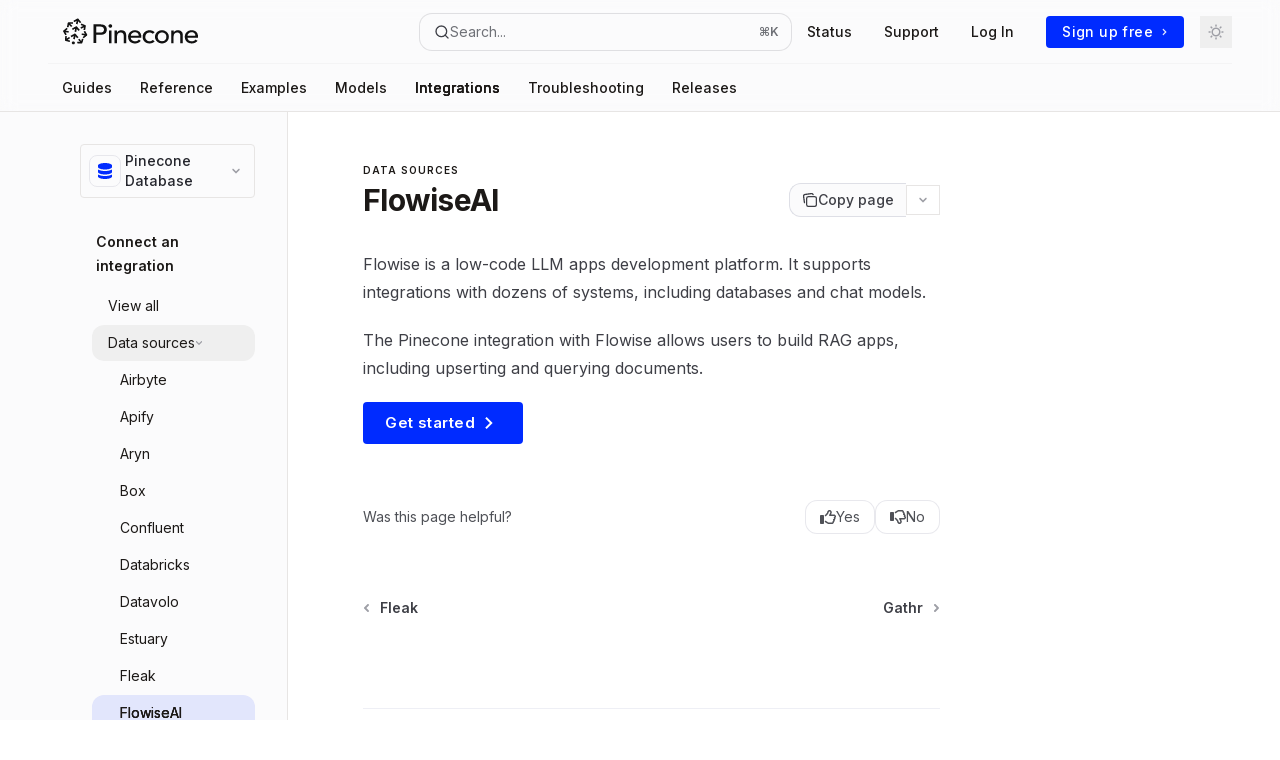

--- FILE ---
content_type: text/html; charset=utf-8
request_url: https://docs.pinecone.io/integrations/flowise
body_size: 70781
content:
<!DOCTYPE html><html lang="en" class="__variable_47c970 __variable_3bbdad dark" data-banner-state="visible" data-page-mode="none"><head><meta charSet="utf-8"/><meta name="viewport" content="width=device-width, initial-scale=1, maximum-scale=1, viewport-fit=cover"/><link rel="preload" href="/mintlify-assets/_next/static/media/bb3ef058b751a6ad-s.p.woff2" as="font" crossorigin="" type="font/woff2"/><link rel="preload" href="/mintlify-assets/_next/static/media/c4b700dcb2187787-s.p.woff2" as="font" crossorigin="" type="font/woff2"/><link rel="preload" href="/mintlify-assets/_next/static/media/e4af272ccee01ff0-s.p.woff2" as="font" crossorigin="" type="font/woff2"/><link rel="preload" as="image" href="https://mintcdn.com/pinecone/BQB5oMqSfsBII0-P/logo/Pinecone-Full-Logo-Black.svg?fit=max&amp;auto=format&amp;n=BQB5oMqSfsBII0-P&amp;q=85&amp;s=0ae557a83a76eeefe6a414addff87607"/><link rel="preload" as="image" href="https://mintcdn.com/pinecone/BQB5oMqSfsBII0-P/logo/Pinecone-Full-Logo-White.svg?fit=max&amp;auto=format&amp;n=BQB5oMqSfsBII0-P&amp;q=85&amp;s=f655bd8ffa9874cb0ea7af30dc5c0289"/><link rel="stylesheet" href="/mintlify-assets/_next/static/css/fb7056ddbc88a84c.css?dpl=dpl_R9cykhs2K4wNVH7nLg4WZu6MyWzY" data-precedence="next"/><link rel="stylesheet" href="/mintlify-assets/_next/static/css/6f9b80d484ead711.css?dpl=dpl_R9cykhs2K4wNVH7nLg4WZu6MyWzY" data-precedence="next"/><link rel="stylesheet" href="/mintlify-assets/_next/static/css/99ae30c69aabebdd.css?dpl=dpl_R9cykhs2K4wNVH7nLg4WZu6MyWzY" data-precedence="next"/><link rel="preload" as="script" fetchPriority="low" href="/mintlify-assets/_next/static/chunks/webpack-749aaaf2688b6ca7.js?dpl=dpl_R9cykhs2K4wNVH7nLg4WZu6MyWzY"/><script src="/mintlify-assets/_next/static/chunks/87c73c54-dd8d81ac9604067c.js?dpl=dpl_R9cykhs2K4wNVH7nLg4WZu6MyWzY" async=""></script><script src="/mintlify-assets/_next/static/chunks/90018-f9f6bc13d0b80fab.js?dpl=dpl_R9cykhs2K4wNVH7nLg4WZu6MyWzY" async=""></script><script src="/mintlify-assets/_next/static/chunks/main-app-76ddd9525ef90e67.js?dpl=dpl_R9cykhs2K4wNVH7nLg4WZu6MyWzY" async=""></script><script src="/mintlify-assets/_next/static/chunks/891cff7f-dcf0b8e94fd9e2cd.js?dpl=dpl_R9cykhs2K4wNVH7nLg4WZu6MyWzY" async=""></script><script src="/mintlify-assets/_next/static/chunks/82431-a3e0a126611457bf.js?dpl=dpl_R9cykhs2K4wNVH7nLg4WZu6MyWzY" async=""></script><script src="/mintlify-assets/_next/static/chunks/43881-67920a24b626c850.js?dpl=dpl_R9cykhs2K4wNVH7nLg4WZu6MyWzY" async=""></script><script src="/mintlify-assets/_next/static/chunks/98816-4875194b6205382d.js?dpl=dpl_R9cykhs2K4wNVH7nLg4WZu6MyWzY" async=""></script><script src="/mintlify-assets/_next/static/chunks/37681-5acc3fad905adf8e.js?dpl=dpl_R9cykhs2K4wNVH7nLg4WZu6MyWzY" async=""></script><script src="/mintlify-assets/_next/static/chunks/19664-8ce43df6b74bea12.js?dpl=dpl_R9cykhs2K4wNVH7nLg4WZu6MyWzY" async=""></script><script src="/mintlify-assets/_next/static/chunks/56179-169de9fecd7d8501.js?dpl=dpl_R9cykhs2K4wNVH7nLg4WZu6MyWzY" async=""></script><script src="/mintlify-assets/_next/static/chunks/30479-702637e5f5a041a8.js?dpl=dpl_R9cykhs2K4wNVH7nLg4WZu6MyWzY" async=""></script><script src="/mintlify-assets/_next/static/chunks/app/error-ae8951292761c46b.js?dpl=dpl_R9cykhs2K4wNVH7nLg4WZu6MyWzY" async=""></script><script src="/mintlify-assets/_next/static/chunks/cfdfcc00-442051842d4b5e4f.js?dpl=dpl_R9cykhs2K4wNVH7nLg4WZu6MyWzY" async=""></script><script src="/mintlify-assets/_next/static/chunks/d30757c7-2d2105da33b688d0.js?dpl=dpl_R9cykhs2K4wNVH7nLg4WZu6MyWzY" async=""></script><script src="/mintlify-assets/_next/static/chunks/21246-a76922653256bc59.js?dpl=dpl_R9cykhs2K4wNVH7nLg4WZu6MyWzY" async=""></script><script src="/mintlify-assets/_next/static/chunks/24245-4d65d750685fc454.js?dpl=dpl_R9cykhs2K4wNVH7nLg4WZu6MyWzY" async=""></script><script src="/mintlify-assets/_next/static/chunks/35473-7f89ae84aeb2a384.js?dpl=dpl_R9cykhs2K4wNVH7nLg4WZu6MyWzY" async=""></script><script src="/mintlify-assets/_next/static/chunks/70523-43da3b59f75962b1.js?dpl=dpl_R9cykhs2K4wNVH7nLg4WZu6MyWzY" async=""></script><script src="/mintlify-assets/_next/static/chunks/68789-7a4ceb9f7da63351.js?dpl=dpl_R9cykhs2K4wNVH7nLg4WZu6MyWzY" async=""></script><script src="/mintlify-assets/_next/static/chunks/95999-d603efdae86309d2.js?dpl=dpl_R9cykhs2K4wNVH7nLg4WZu6MyWzY" async=""></script><script src="/mintlify-assets/_next/static/chunks/73205-e6c8fd4d6bd49d37.js?dpl=dpl_R9cykhs2K4wNVH7nLg4WZu6MyWzY" async=""></script><script src="/mintlify-assets/_next/static/chunks/14224-2ad11234c3257741.js?dpl=dpl_R9cykhs2K4wNVH7nLg4WZu6MyWzY" async=""></script><script src="/mintlify-assets/_next/static/chunks/83667-0a701734e1827e02.js?dpl=dpl_R9cykhs2K4wNVH7nLg4WZu6MyWzY" async=""></script><script src="/mintlify-assets/_next/static/chunks/86707-afcf83cb1d5a15e6.js?dpl=dpl_R9cykhs2K4wNVH7nLg4WZu6MyWzY" async=""></script><script src="/mintlify-assets/_next/static/chunks/29226-3b3f3bbcd791c4e6.js?dpl=dpl_R9cykhs2K4wNVH7nLg4WZu6MyWzY" async=""></script><script src="/mintlify-assets/_next/static/chunks/app/%255Fsites/%5Bsubdomain%5D/(multitenant)/layout-b2cfd2c00fd1efb4.js?dpl=dpl_R9cykhs2K4wNVH7nLg4WZu6MyWzY" async=""></script><script src="/mintlify-assets/_next/static/chunks/app/%255Fsites/%5Bsubdomain%5D/not-found-705457977ed35854.js?dpl=dpl_R9cykhs2K4wNVH7nLg4WZu6MyWzY" async=""></script><script src="/mintlify-assets/_next/static/chunks/app/%255Fsites/%5Bsubdomain%5D/error-0ca8dda1c4624b87.js?dpl=dpl_R9cykhs2K4wNVH7nLg4WZu6MyWzY" async=""></script><script src="/mintlify-assets/_next/static/chunks/25263-13c498c06c716ea6.js?dpl=dpl_R9cykhs2K4wNVH7nLg4WZu6MyWzY" async=""></script><script src="/mintlify-assets/_next/static/chunks/64829-8e7826b795168ab0.js?dpl=dpl_R9cykhs2K4wNVH7nLg4WZu6MyWzY" async=""></script><script src="/mintlify-assets/_next/static/chunks/app/%255Fsites/%5Bsubdomain%5D/(multitenant)/%40topbar/%5B%5B...slug%5D%5D/page-7bbeff5e057f9031.js?dpl=dpl_R9cykhs2K4wNVH7nLg4WZu6MyWzY" async=""></script><script src="/mintlify-assets/_next/static/chunks/33562-9773d2d328ca21df.js?dpl=dpl_R9cykhs2K4wNVH7nLg4WZu6MyWzY" async=""></script><script src="/mintlify-assets/_next/static/chunks/app/%255Fsites/%5Bsubdomain%5D/(multitenant)/%5B%5B...slug%5D%5D/page-aef7aad57935de8a.js?dpl=dpl_R9cykhs2K4wNVH7nLg4WZu6MyWzY" async=""></script><meta name="next-size-adjust" content=""/><title>FlowiseAI - Pinecone Docs</title><meta name="application-name" content="Pinecone Docs"/><meta name="generator" content="Mintlify"/><meta name="msapplication-config" content="/mintlify-assets/_mintlify/favicons/pinecone/JqxxUxUkDTnX7oN2/_generated/favicon/browserconfig.xml"/><meta name="apple-mobile-web-app-title" content="Pinecone Docs"/><meta name="msapplication-TileColor" content="#002BFF"/><meta name="charset" content="utf-8"/><meta name="og:site_name" content="Pinecone Docs"/><meta name="google-site-verification" content="woTBImNAcYO-gseVfFKIzQrDRUmLWzFjBWrYbYkOTlI"/><meta name="canonical" content="https://docs.pinecone.io/integrations/flowise"/><link rel="canonical" href="https://docs.pinecone.io/integrations/flowise"/><link rel="alternate" type="application/xml" href="/sitemap.xml"/><meta property="og:title" content="FlowiseAI - Pinecone Docs"/><meta property="og:url" content="https://docs.pinecone.io/integrations/flowise"/><meta property="og:image" content="https://www.pinecone.io/images/docs_og_image_v2.png"/><meta property="og:image:width" content="1200"/><meta property="og:image:height" content="630"/><meta property="og:type" content="website"/><meta name="twitter:card" content="summary_large_image"/><meta name="twitter:title" content="FlowiseAI - Pinecone Docs"/><meta name="twitter:image" content="https://www.pinecone.io/images/docs_og_image_v2.png"/><meta name="twitter:image:width" content="1200"/><meta name="twitter:image:height" content="630"/><link rel="apple-touch-icon" href="/mintlify-assets/_mintlify/favicons/pinecone/JqxxUxUkDTnX7oN2/_generated/favicon/apple-touch-icon.png" type="image/png" sizes="180x180"/><link rel="icon" href="/mintlify-assets/_mintlify/favicons/pinecone/JqxxUxUkDTnX7oN2/_generated/favicon/favicon-16x16.png" type="image/png" sizes="16x16" media="(prefers-color-scheme: light)"/><link rel="icon" href="/mintlify-assets/_mintlify/favicons/pinecone/JqxxUxUkDTnX7oN2/_generated/favicon/favicon-32x32.png" type="image/png" sizes="32x32" media="(prefers-color-scheme: light)"/><link rel="shortcut icon" href="/mintlify-assets/_mintlify/favicons/pinecone/JqxxUxUkDTnX7oN2/_generated/favicon/favicon.ico" type="image/x-icon" media="(prefers-color-scheme: light)"/><link rel="icon" href="/mintlify-assets/_mintlify/favicons/pinecone/JqxxUxUkDTnX7oN2/_generated/favicon-dark/favicon-16x16.png" type="image/png" sizes="16x16" media="(prefers-color-scheme: dark)"/><link rel="icon" href="/mintlify-assets/_mintlify/favicons/pinecone/JqxxUxUkDTnX7oN2/_generated/favicon-dark/favicon-32x32.png" type="image/png" sizes="32x32" media="(prefers-color-scheme: dark)"/><link rel="shortcut icon" href="/mintlify-assets/_mintlify/favicons/pinecone/JqxxUxUkDTnX7oN2/_generated/favicon-dark/favicon.ico" type="image/x-icon" media="(prefers-color-scheme: dark)"/><script type="text/javascript">(function(a,b){try{let c=document.getElementById("banner")?.innerText;if(c){for(let d=0;d<localStorage.length;d++){let e=localStorage.key(d);if(e?.endsWith(a)&&localStorage.getItem(e)===c)return void document.documentElement.setAttribute(b,"hidden")}document.documentElement.setAttribute(b,"visible");return}for(let c=0;c<localStorage.length;c++){let d=localStorage.key(c);if(d?.endsWith(a)&&localStorage.getItem(d))return void document.documentElement.setAttribute(b,"hidden")}document.documentElement.setAttribute(b,"visible")}catch(a){document.documentElement.setAttribute(b,"hidden")}})(
  "bannerDismissed",
  "data-banner-state",
)</script><script src="/mintlify-assets/_next/static/chunks/polyfills-42372ed130431b0a.js?dpl=dpl_R9cykhs2K4wNVH7nLg4WZu6MyWzY" noModule=""></script></head><body><div hidden=""><!--$--><!--/$--></div><script>((a,b,c,d,e,f,g,h)=>{let i=document.documentElement,j=["light","dark"];function k(b){var c;(Array.isArray(a)?a:[a]).forEach(a=>{let c="class"===a,d=c&&f?e.map(a=>f[a]||a):e;c?(i.classList.remove(...d),i.classList.add(f&&f[b]?f[b]:b)):i.setAttribute(a,b)}),c=b,h&&j.includes(c)&&(i.style.colorScheme=c)}if(d)k(d);else try{let a=localStorage.getItem(b)||c,d=g&&"system"===a?window.matchMedia("(prefers-color-scheme: dark)").matches?"dark":"light":a;k(d)}catch(a){}})("class","isDarkMode","system",null,["dark","light","true","false","system"],{"true":"dark","false":"light","dark":"dark","light":"light"},true,true)</script><script>(self.__next_s=self.__next_s||[]).push([0,{"children":"(function j(a,b,c,d,e){try{let f,g,h=[];try{h=window.location.pathname.split(\"/\").filter(a=>\"\"!==a&&\"global\"!==a).slice(0,2)}catch{h=[]}let i=h.find(a=>c.includes(a)),j=[];for(let c of(i?j.push(i):j.push(b),j.push(\"global\"),j)){if(!c)continue;let b=a[c];if(b?.content){f=b.content,g=c;break}}if(!f)return void document.documentElement.setAttribute(d,\"hidden\");let k=!0,l=0;for(;l<localStorage.length;){let a=localStorage.key(l);if(l++,!a?.endsWith(e))continue;let b=localStorage.getItem(a);if(b&&b===f){k=!1;break}g&&(a.startsWith(`lang:${g}_`)||!a.startsWith(\"lang:\"))&&(localStorage.removeItem(a),l--)}document.documentElement.setAttribute(d,k?\"visible\":\"hidden\")}catch(a){console.error(a),document.documentElement.setAttribute(d,\"hidden\")}})(\n  {},\n  \"en\",\n  [],\n  \"data-banner-state\",\n  \"bannerDismissed\",\n)","id":"_mintlify-banner-script"}])</script><style>:root {
    --primary: 0 43 255;
    --primary-light: 30 134 238;
    --primary-dark: 0 43 255;
    --tooltip-foreground: 255 255 255;
    --background-light: 251 251 252;
    --background-dark: 23 23 23;
    --gray-50: 242 244 250;
    --gray-100: 238 239 245;
    --gray-200: 222 223 230;
    --gray-300: 206 207 213;
    --gray-400: 158 159 166;
    --gray-500: 111 113 119;
    --gray-600: 79 81 87;
    --gray-700: 62 63 70;
    --gray-800: 37 38 45;
    --gray-900: 22 24 30;
    --gray-950: 10 11 17;
  }</style><div class="relative antialiased text-gray-500 dark:text-gray-400"><script>(self.__next_s=self.__next_s||[]).push([0,{"suppressHydrationWarning":true,"children":"(function(a,b,c,d){var e;let f,g=\"mint\"===d||\"linden\"===d?\"sidebar\":\"sidebar-content\",h=(e=d,f=\"navbar-transition\",\"maple\"===e&&(f+=\"-maple\"),\"willow\"===e&&(f+=\"-willow\"),f);function i(){document.documentElement.classList.add(\"lg:[--scroll-mt:9.5rem]\")}function j(a){document.getElementById(g)?.style.setProperty(\"top\",`${a}rem`)}function k(a){document.getElementById(g)?.style.setProperty(\"height\",`calc(100vh - ${a}rem)`)}function l(a,b){!a&&b||a&&!b?(i(),document.documentElement.classList.remove(\"lg:[--scroll-mt:12rem]\")):a&&b&&(document.documentElement.classList.add(\"lg:[--scroll-mt:12rem]\"),document.documentElement.classList.remove(\"lg:[--scroll-mt:9.5rem]\"))}let m=document.documentElement.getAttribute(\"data-banner-state\"),n=null!=m?\"visible\"===m:b;switch(d){case\"mint\":j(c),l(a,n);break;case\"palm\":case\"aspen\":j(c),k(c),l(a,n);break;case\"linden\":j(c),n&&i();break;case\"almond\":document.documentElement.style.setProperty(\"--scroll-mt\",\"2.5rem\"),j(c),k(c)}let o=function(){let a=document.createElement(\"style\");return a.appendChild(document.createTextNode(\"*,*::before,*::after{-webkit-transition:none!important;-moz-transition:none!important;-o-transition:none!important;-ms-transition:none!important;transition:none!important}\")),document.head.appendChild(a),function(){window.getComputedStyle(document.body),setTimeout(()=>{document.head.removeChild(a)},1)}}();(\"requestAnimationFrame\"in globalThis?requestAnimationFrame:setTimeout)(()=>{let a;a=!1,a=window.scrollY>50,document.getElementById(h)?.setAttribute(\"data-is-opaque\",`${!!a}`),o()})})(\n  true,\n  false,\n  (function m(a,b,c){let d=document.documentElement.getAttribute(\"data-banner-state\"),e=2.5*!!(null!=d?\"visible\"===d:b),f=3*!!a,g=4,h=e+g+f;switch(c){case\"mint\":case\"palm\":break;case\"aspen\":f=2.5*!!a,g=3.5,h=e+f+g;break;case\"linden\":g=4,h=e+g;break;case\"almond\":g=3.5,h=e+g}return h})(true, false, \"mint\"),\n  \"mint\",\n)","id":"_mintlify-scroll-top-script"}])</script><noscript><iframe src="https://www.googletagmanager.com/ns.html?id=GTM-5RCSPVG" height="0" width="0" style="display:none;visibility:hidden"></iframe></noscript><a href="#content-area" class="sr-only focus:not-sr-only focus:fixed focus:top-2 focus:left-2 focus:z-50 focus:p-2 focus:text-sm focus:bg-background-light dark:focus:bg-background-dark focus:rounded-md focus:outline-primary dark:focus:outline-primary-light">Skip to main content</a><div class="max-lg:contents lg:flex lg:w-full"><div class="max-lg:contents lg:flex-1 lg:min-w-0 lg:overflow-x-clip"><div id="navbar" class="z-30 fixed lg:sticky top-0 w-full peer is-not-custom peer is-not-center peer is-not-wide peer is-not-frame"><div id="navbar-transition" class="absolute w-full h-full backdrop-blur flex-none transition-colors duration-500 border-b border-gray-500/5 dark:border-gray-300/[0.06] data-[is-opaque=true]:bg-background-light data-[is-opaque=true]:supports-backdrop-blur:bg-background-light/95 data-[is-opaque=true]:dark:bg-background-dark/75 data-[is-opaque=false]:supports-backdrop-blur:bg-background-light/60 data-[is-opaque=false]:dark:bg-transparent" data-is-opaque="false"></div><div class="max-w-8xl mx-auto relative"><div><div class="relative"><div class="flex items-center lg:px-12 h-16 min-w-0 mx-4 lg:mx-0"><div class="h-full relative flex-1 flex items-center gap-x-4 min-w-0 border-b border-gray-500/5 dark:border-gray-300/[0.06]"><div class="flex-1 flex items-center gap-x-4"><a class="" href="https://www.pinecone.io"><span class="sr-only">Pinecone Docs<!-- --> home page</span><img class="nav-logo w-auto h-7 relative object-contain block dark:hidden" src="https://mintcdn.com/pinecone/BQB5oMqSfsBII0-P/logo/Pinecone-Full-Logo-Black.svg?fit=max&amp;auto=format&amp;n=BQB5oMqSfsBII0-P&amp;q=85&amp;s=0ae557a83a76eeefe6a414addff87607" alt="light logo"/><img class="nav-logo w-auto h-7 relative object-contain hidden dark:block" src="https://mintcdn.com/pinecone/BQB5oMqSfsBII0-P/logo/Pinecone-Full-Logo-White.svg?fit=max&amp;auto=format&amp;n=BQB5oMqSfsBII0-P&amp;q=85&amp;s=f655bd8ffa9874cb0ea7af30dc5c0289" alt="dark logo"/></a><div class="hidden lg:flex items-center gap-x-2"></div></div><div class="relative hidden lg:flex items-center flex-1 z-20 justify-center"><button type="button" class="flex pointer-events-auto rounded-xl w-full items-center text-sm leading-6 h-9 pl-3.5 pr-3 text-gray-500 dark:text-white/50 bg-background-light dark:bg-background-dark dark:brightness-[1.1] dark:ring-1 dark:hover:brightness-[1.25] ring-1 ring-gray-400/30 hover:ring-gray-600/30 dark:ring-gray-600/30 dark:hover:ring-gray-500/30 justify-between truncate gap-2 min-w-[43px]" id="search-bar-entry" aria-label="Open search"><div class="flex items-center gap-2 min-w-[42px]"><svg xmlns="http://www.w3.org/2000/svg" width="16" height="16" viewBox="0 0 24 24" fill="none" stroke="currentColor" stroke-width="2" stroke-linecap="round" stroke-linejoin="round" class="lucide lucide-search min-w-4 flex-none text-gray-700 hover:text-gray-800 dark:text-gray-400 hover:dark:text-gray-200"><circle cx="11" cy="11" r="8"></circle><path d="m21 21-4.3-4.3"></path></svg><div class="truncate min-w-0">Search...</div></div><span class="flex-none text-xs font-semibold">⌘<!-- -->K</span></button></div><div class="flex-1 relative hidden lg:flex items-center ml-auto justify-end space-x-4"><nav class="text-sm"><ul class="flex space-x-6 items-center"><li class="navbar-link"><a href="https://status.pinecone.io" class="flex items-center gap-1.5 whitespace-nowrap font-medium text-gray-600 hover:text-gray-900 dark:text-gray-400 dark:hover:text-gray-300" target="_blank">Status</a></li><li class="navbar-link"><a href="https://app.pinecone.io/organizations/-/settings/support" class="flex items-center gap-1.5 whitespace-nowrap font-medium text-gray-600 hover:text-gray-900 dark:text-gray-400 dark:hover:text-gray-300" target="_blank">Support</a></li><li class="navbar-link"><a href="https://app.pinecone.io/?sessionType=login" class="flex items-center gap-1.5 whitespace-nowrap font-medium text-gray-600 hover:text-gray-900 dark:text-gray-400 dark:hover:text-gray-300" target="_blank">Log In</a></li><li class="block lg:hidden"><a class="flex items-center gap-1.5 whitespace-nowrap font-medium text-gray-600 hover:text-gray-900 dark:text-gray-400 dark:hover:text-gray-300" href="https://app.pinecone.io/?sessionType=signup">Sign up free</a></li><li class="whitespace-nowrap hidden lg:flex" id="topbar-cta-button"><a target="_blank" class="group px-4 py-1.5 relative inline-flex items-center text-sm font-medium" href="https://app.pinecone.io/?sessionType=signup"><span class="absolute inset-0 bg-primary-dark rounded-xl group-hover:opacity-[0.9]"></span><div class="mr-0.5 space-x-2.5 flex items-center"><span class="z-10 text-white">Sign up free</span><svg width="3" height="24" viewBox="0 -9 3 24" class="h-5 rotate-0 overflow-visible text-white/90"><path d="M0 0L3 3L0 6" fill="none" stroke="currentColor" stroke-width="1.5" stroke-linecap="round"></path></svg></div></a></li></ul></nav><div class="flex items-center"><button class="group p-2 flex items-center justify-center" aria-label="Toggle dark mode"><svg width="16" height="16" viewBox="0 0 16 16" fill="none" stroke="currentColor" xmlns="http://www.w3.org/2000/svg" class="h-4 w-4 block text-gray-400 dark:hidden group-hover:text-gray-600"><g clip-path="url(#clip0_2880_7340)"><path d="M8 1.11133V2.00022" stroke-width="1.5" stroke-linecap="round" stroke-linejoin="round"></path><path d="M12.8711 3.12891L12.2427 3.75735" stroke-width="1.5" stroke-linecap="round" stroke-linejoin="round"></path><path d="M14.8889 8H14" stroke-width="1.5" stroke-linecap="round" stroke-linejoin="round"></path><path d="M12.8711 12.8711L12.2427 12.2427" stroke-width="1.5" stroke-linecap="round" stroke-linejoin="round"></path><path d="M8 14.8889V14" stroke-width="1.5" stroke-linecap="round" stroke-linejoin="round"></path><path d="M3.12891 12.8711L3.75735 12.2427" stroke-width="1.5" stroke-linecap="round" stroke-linejoin="round"></path><path d="M1.11133 8H2.00022" stroke-width="1.5" stroke-linecap="round" stroke-linejoin="round"></path><path d="M3.12891 3.12891L3.75735 3.75735" stroke-width="1.5" stroke-linecap="round" stroke-linejoin="round"></path><path d="M8.00043 11.7782C10.0868 11.7782 11.7782 10.0868 11.7782 8.00043C11.7782 5.91402 10.0868 4.22266 8.00043 4.22266C5.91402 4.22266 4.22266 5.91402 4.22266 8.00043C4.22266 10.0868 5.91402 11.7782 8.00043 11.7782Z" stroke-width="1.5" stroke-linecap="round" stroke-linejoin="round"></path></g><defs><clipPath id="clip0_2880_7340"><rect width="16" height="16" fill="white"></rect></clipPath></defs></svg><svg xmlns="http://www.w3.org/2000/svg" width="24" height="24" viewBox="0 0 24 24" fill="none" stroke="currentColor" stroke-width="2" stroke-linecap="round" stroke-linejoin="round" class="lucide lucide-moon h-4 w-4 hidden dark:block text-gray-500 dark:group-hover:text-gray-300"><path d="M12 3a6 6 0 0 0 9 9 9 9 0 1 1-9-9Z"></path></svg></button></div></div><div class="flex lg:hidden items-center gap-3"><button type="button" class="text-gray-500 w-8 h-8 flex items-center justify-center hover:text-gray-600 dark:text-gray-400 dark:hover:text-gray-300" id="search-bar-entry-mobile" aria-label="Open search"><span class="sr-only">Search...</span><svg class="h-4 w-4 bg-gray-500 dark:bg-gray-400 hover:bg-gray-600 dark:hover:bg-gray-300" style="-webkit-mask-image:url(https://d3gk2c5xim1je2.cloudfront.net/v7.1.0/solid/magnifying-glass.svg);-webkit-mask-repeat:no-repeat;-webkit-mask-position:center;mask-image:url(https://d3gk2c5xim1je2.cloudfront.net/v7.1.0/solid/magnifying-glass.svg);mask-repeat:no-repeat;mask-position:center"></svg></button><button aria-label="More actions" class="h-7 w-5 flex items-center justify-end"><svg class="h-4 w-4 bg-gray-500 dark:bg-gray-400 hover:bg-gray-600 dark:hover:bg-gray-300" style="-webkit-mask-image:url(https://d3gk2c5xim1je2.cloudfront.net/v7.1.0/solid/ellipsis-vertical.svg);-webkit-mask-repeat:no-repeat;-webkit-mask-position:center;mask-image:url(https://d3gk2c5xim1je2.cloudfront.net/v7.1.0/solid/ellipsis-vertical.svg);mask-repeat:no-repeat;mask-position:center"></svg></button></div></div></div><button type="button" class="flex items-center h-14 py-4 px-5 lg:hidden focus:outline-0 w-full text-left"><div class="text-gray-500 hover:text-gray-600 dark:text-gray-400 dark:hover:text-gray-300"><span class="sr-only">Navigation</span><svg class="h-4" fill="currentColor" xmlns="http://www.w3.org/2000/svg" viewBox="0 0 448 512"><path d="M0 96C0 78.3 14.3 64 32 64H416c17.7 0 32 14.3 32 32s-14.3 32-32 32H32C14.3 128 0 113.7 0 96zM0 256c0-17.7 14.3-32 32-32H416c17.7 0 32 14.3 32 32s-14.3 32-32 32H32c-17.7 0-32-14.3-32-32zM448 416c0 17.7-14.3 32-32 32H32c-17.7 0-32-14.3-32-32s14.3-32 32-32H416c17.7 0 32 14.3 32 32z"></path></svg></div><div class="ml-4 flex text-sm leading-6 whitespace-nowrap min-w-0 space-x-3 overflow-hidden"><div class="flex items-center space-x-3 flex-shrink-0"><span>Data sources</span><svg width="3" height="24" viewBox="0 -9 3 24" class="h-5 rotate-0 overflow-visible fill-gray-400"><path d="M0 0L3 3L0 6" fill="none" stroke="currentColor" stroke-width="1.5" stroke-linecap="round"></path></svg></div><div class="font-semibold text-gray-900 truncate dark:text-gray-200 min-w-0 flex-1">FlowiseAI</div></div></button></div><div class="hidden lg:flex px-12 h-12"><div class="nav-tabs h-full flex text-sm gap-x-6"><a class="link nav-tabs-item group relative h-full gap-2 flex items-center font-medium text-gray-600 dark:text-gray-400 hover:text-gray-800 dark:hover:text-gray-300" href="/guides/get-started/overview">Guides<div class="absolute bottom-0 h-[1.5px] w-full left-0 group-hover:bg-gray-200 dark:group-hover:bg-gray-700"></div></a><a class="link nav-tabs-item group relative h-full gap-2 flex items-center font-medium text-gray-600 dark:text-gray-400 hover:text-gray-800 dark:hover:text-gray-300" href="/reference/api/introduction">Reference<div class="absolute bottom-0 h-[1.5px] w-full left-0 group-hover:bg-gray-200 dark:group-hover:bg-gray-700"></div></a><a class="link nav-tabs-item group relative h-full gap-2 flex items-center font-medium text-gray-600 dark:text-gray-400 hover:text-gray-800 dark:hover:text-gray-300" href="/examples/notebooks">Examples<div class="absolute bottom-0 h-[1.5px] w-full left-0 group-hover:bg-gray-200 dark:group-hover:bg-gray-700"></div></a><a class="link nav-tabs-item group relative h-full gap-2 flex items-center font-medium text-gray-600 dark:text-gray-400 hover:text-gray-800 dark:hover:text-gray-300" href="/models/overview">Models<div class="absolute bottom-0 h-[1.5px] w-full left-0 group-hover:bg-gray-200 dark:group-hover:bg-gray-700"></div></a><a class="link nav-tabs-item group relative h-full gap-2 flex items-center font-medium hover:text-gray-800 dark:hover:text-gray-300 text-gray-800 dark:text-gray-200 [text-shadow:-0.2px_0_0_currentColor,0.2px_0_0_currentColor]" href="/integrations/overview">Integrations<div class="absolute bottom-0 h-[1.5px] w-full left-0 bg-primary dark:bg-primary-light"></div></a><a class="link nav-tabs-item group relative h-full gap-2 flex items-center font-medium text-gray-600 dark:text-gray-400 hover:text-gray-800 dark:hover:text-gray-300" href="/troubleshooting/contact-support">Troubleshooting<div class="absolute bottom-0 h-[1.5px] w-full left-0 group-hover:bg-gray-200 dark:group-hover:bg-gray-700"></div></a><a class="link nav-tabs-item group relative h-full gap-2 flex items-center font-medium text-gray-600 dark:text-gray-400 hover:text-gray-800 dark:hover:text-gray-300" href="/release-notes/2026">Releases<div class="absolute bottom-0 h-[1.5px] w-full left-0 group-hover:bg-gray-200 dark:group-hover:bg-gray-700"></div></a></div></div></div></div><span hidden="" style="position:fixed;top:1px;left:1px;width:1px;height:0;padding:0;margin:-1px;overflow:hidden;clip:rect(0, 0, 0, 0);white-space:nowrap;border-width:0;display:none"></span></div><div class="peer-[.is-not-center]:max-w-8xl peer-[.is-center]:max-w-3xl peer-[.is-not-custom]:px-4 peer-[.is-not-custom]:mx-auto peer-[.is-not-custom]:lg:px-8 peer-[.is-wide]:[&amp;&gt;div:last-child]:max-w-6xl peer-[.is-custom]:contents peer-[.is-custom]:[&amp;&gt;div:first-child]:!hidden peer-[.is-custom]:[&amp;&gt;div:first-child]:sm:!hidden peer-[.is-custom]:[&amp;&gt;div:first-child]:md:!hidden peer-[.is-custom]:[&amp;&gt;div:first-child]:lg:!hidden peer-[.is-custom]:[&amp;&gt;div:first-child]:xl:!hidden peer-[.is-center]:[&amp;&gt;div:first-child]:!hidden peer-[.is-center]:[&amp;&gt;div:first-child]:sm:!hidden peer-[.is-center]:[&amp;&gt;div:first-child]:md:!hidden peer-[.is-center]:[&amp;&gt;div:first-child]:lg:!hidden peer-[.is-center]:[&amp;&gt;div:first-child]:xl:!hidden"><div class="z-20 hidden lg:block fixed bottom-0 right-auto w-[18rem]" id="sidebar" style="top:7rem"><div class="absolute inset-0 z-10 stable-scrollbar-gutter overflow-auto pr-8 pb-10" id="sidebar-content"><div class="relative lg:text-sm lg:leading-6"><div class="sticky top-0 h-8 z-10 bg-gradient-to-b from-background-light dark:from-background-dark"></div><div id="navigation-items"><button type="button" id="radix-_R_7lkpt5qbsnpfdb_" aria-haspopup="menu" aria-expanded="false" data-state="closed" class="group disabled:pointer-events-none [&amp;&gt;span]:line-clamp-1 overflow-hidden group text-sm text-gray-950/50 dark:text-white/50 group-hover:text-gray-950/70 dark:group-hover:text-white/70 nav-dropdown-trigger mb-4 z-10 group flex w-full items-center pl-2 pr-3.5 py-1.5 rounded-[0.85rem] border border-gray-200/70 dark:border-white/[0.07] hover:bg-gray-600/5 dark:hover:bg-gray-200/5 gap-1"><div class="nav-dropdown-item-icon h-8 w-8 flex items-center justify-center rounded-lg flex-shrink-0 border border-gray-200/70 dark:border-white/[0.07]"><svg class="h-4 w-4 bg-primary dark:bg-primary-light" style="-webkit-mask-image:url(https://d3gk2c5xim1je2.cloudfront.net/v7.1.0/solid/database.svg);-webkit-mask-repeat:no-repeat;-webkit-mask-position:center;mask-image:url(https://d3gk2c5xim1je2.cloudfront.net/v7.1.0/solid/database.svg);mask-repeat:no-repeat;mask-position:center"></svg></div><div class="nav-dropdown-item-text-container flex-1 px-1 flex flex-col grow text-left"><p class="nav-dropdown-item-title text-base lg:text-sm font-medium text-gray-800 dark:text-gray-300">Pinecone Database</p></div><svg width="8" height="24" viewBox="0 -9 3 24" class="transition-transform text-gray-400 overflow-visible group-hover:text-gray-600 dark:text-gray-600 dark:group-hover:text-gray-400 rotate-90"><path d="M0 0L3 3L0 6" fill="none" stroke="currentColor" stroke-width="1.5" stroke-linecap="round"></path></svg></button><div class="mt-6 lg:mt-8"><div class="sidebar-group-header flex items-center gap-2.5 pl-4 mb-3.5 lg:mb-2.5 font-semibold text-gray-900 dark:text-gray-200"><h5 id="sidebar-title">Connect an integration</h5></div><ul id="sidebar-group" class="sidebar-group space-y-px"><li id="/integrations/overview" class="relative scroll-m-4 first:scroll-m-20" data-title="View all"><a class="group flex items-center pr-3 py-1.5 cursor-pointer gap-x-3 text-left rounded-xl w-full outline-offset-[-1px] hover:bg-gray-600/5 dark:hover:bg-gray-200/5 text-gray-700 hover:text-gray-900 dark:text-gray-400 dark:hover:text-gray-300" style="padding-left:1rem" href="/integrations/overview"><div class="flex-1 flex items-center space-x-2.5"><div class="">View all</div></div></a></li><li data-title="Data sources" data-group-tag="" class="space-y-px"><button class="group flex items-center pr-3 py-1.5 cursor-pointer gap-x-3 text-left rounded-xl w-full outline-offset-[-1px] hover:bg-gray-600/5 dark:hover:bg-gray-200/5 text-gray-700 hover:text-gray-900 dark:text-gray-400 dark:hover:text-gray-300" style="padding-left:1rem" aria-label="Toggle Data sources section" aria-expanded="true"><div class="">Data sources</div><svg width="8" height="24" viewBox="0 -9 3 24" class="transition-transform text-gray-400 overflow-visible group-hover:text-gray-600 dark:text-gray-600 dark:group-hover:text-gray-400 w-2 h-5 -mr-0.5 duration-75 rotate-90"><path d="M0 0L3 3L0 6" fill="none" stroke="currentColor" stroke-width="1.5" stroke-linecap="round"></path></svg></button><ul class="space-y-px"><li id="/integrations/airbyte" class="relative scroll-m-4 first:scroll-m-20" data-title="Airbyte"><a class="group flex items-center pr-3 py-1.5 cursor-pointer gap-x-3 text-left break-words hyphens-auto rounded-xl w-full outline-offset-[-1px] hover:bg-gray-600/5 dark:hover:bg-gray-200/5 text-gray-700 hover:text-gray-900 dark:text-gray-400 dark:hover:text-gray-300" style="padding-left:1.75rem" href="/integrations/airbyte"><div class="flex-1 flex items-center space-x-2.5"><div class="">Airbyte</div></div></a></li><li id="/integrations/apify" class="relative scroll-m-4 first:scroll-m-20" data-title="Apify"><a class="group flex items-center pr-3 py-1.5 cursor-pointer gap-x-3 text-left break-words hyphens-auto rounded-xl w-full outline-offset-[-1px] hover:bg-gray-600/5 dark:hover:bg-gray-200/5 text-gray-700 hover:text-gray-900 dark:text-gray-400 dark:hover:text-gray-300" style="padding-left:1.75rem" href="/integrations/apify"><div class="flex-1 flex items-center space-x-2.5"><div class="">Apify</div></div></a></li><li id="/integrations/aryn" class="relative scroll-m-4 first:scroll-m-20" data-title="Aryn"><a class="group flex items-center pr-3 py-1.5 cursor-pointer gap-x-3 text-left break-words hyphens-auto rounded-xl w-full outline-offset-[-1px] hover:bg-gray-600/5 dark:hover:bg-gray-200/5 text-gray-700 hover:text-gray-900 dark:text-gray-400 dark:hover:text-gray-300" style="padding-left:1.75rem" href="/integrations/aryn"><div class="flex-1 flex items-center space-x-2.5"><div class="">Aryn</div></div></a></li><li id="/integrations/box" class="relative scroll-m-4 first:scroll-m-20" data-title="Box"><a class="group flex items-center pr-3 py-1.5 cursor-pointer gap-x-3 text-left break-words hyphens-auto rounded-xl w-full outline-offset-[-1px] hover:bg-gray-600/5 dark:hover:bg-gray-200/5 text-gray-700 hover:text-gray-900 dark:text-gray-400 dark:hover:text-gray-300" style="padding-left:1.75rem" href="/integrations/box"><div class="flex-1 flex items-center space-x-2.5"><div class="">Box</div></div></a></li><li id="/integrations/confluent" class="relative scroll-m-4 first:scroll-m-20" data-title="Confluent"><a class="group flex items-center pr-3 py-1.5 cursor-pointer gap-x-3 text-left break-words hyphens-auto rounded-xl w-full outline-offset-[-1px] hover:bg-gray-600/5 dark:hover:bg-gray-200/5 text-gray-700 hover:text-gray-900 dark:text-gray-400 dark:hover:text-gray-300" style="padding-left:1.75rem" href="/integrations/confluent"><div class="flex-1 flex items-center space-x-2.5"><div class="">Confluent</div></div></a></li><li id="/integrations/databricks" class="relative scroll-m-4 first:scroll-m-20" data-title="Databricks"><a class="group flex items-center pr-3 py-1.5 cursor-pointer gap-x-3 text-left break-words hyphens-auto rounded-xl w-full outline-offset-[-1px] hover:bg-gray-600/5 dark:hover:bg-gray-200/5 text-gray-700 hover:text-gray-900 dark:text-gray-400 dark:hover:text-gray-300" style="padding-left:1.75rem" href="/integrations/databricks"><div class="flex-1 flex items-center space-x-2.5"><div class="">Databricks</div></div></a></li><li id="/integrations/datavolo" class="relative scroll-m-4 first:scroll-m-20" data-title="Datavolo"><a class="group flex items-center pr-3 py-1.5 cursor-pointer gap-x-3 text-left break-words hyphens-auto rounded-xl w-full outline-offset-[-1px] hover:bg-gray-600/5 dark:hover:bg-gray-200/5 text-gray-700 hover:text-gray-900 dark:text-gray-400 dark:hover:text-gray-300" style="padding-left:1.75rem" href="/integrations/datavolo"><div class="flex-1 flex items-center space-x-2.5"><div class="">Datavolo</div></div></a></li><li id="/integrations/estuary" class="relative scroll-m-4 first:scroll-m-20" data-title="Estuary"><a class="group flex items-center pr-3 py-1.5 cursor-pointer gap-x-3 text-left break-words hyphens-auto rounded-xl w-full outline-offset-[-1px] hover:bg-gray-600/5 dark:hover:bg-gray-200/5 text-gray-700 hover:text-gray-900 dark:text-gray-400 dark:hover:text-gray-300" style="padding-left:1.75rem" href="/integrations/estuary"><div class="flex-1 flex items-center space-x-2.5"><div class="">Estuary</div></div></a></li><li id="/integrations/fleak" class="relative scroll-m-4 first:scroll-m-20" data-title="Fleak"><a class="group flex items-center pr-3 py-1.5 cursor-pointer gap-x-3 text-left break-words hyphens-auto rounded-xl w-full outline-offset-[-1px] hover:bg-gray-600/5 dark:hover:bg-gray-200/5 text-gray-700 hover:text-gray-900 dark:text-gray-400 dark:hover:text-gray-300" style="padding-left:1.75rem" href="/integrations/fleak"><div class="flex-1 flex items-center space-x-2.5"><div class="">Fleak</div></div></a></li><li id="/integrations/flowise" class="relative scroll-m-4 first:scroll-m-20" data-title="FlowiseAI"><a class="group flex items-center pr-3 py-1.5 cursor-pointer gap-x-3 text-left break-words hyphens-auto rounded-xl w-full outline-offset-[-1px] bg-primary/10 text-primary [text-shadow:-0.2px_0_0_currentColor,0.2px_0_0_currentColor] dark:text-primary-light dark:bg-primary-light/10" style="padding-left:1.75rem" href="/integrations/flowise"><div class="flex-1 flex items-center space-x-2.5"><div class="">FlowiseAI</div></div></a></li><li id="/integrations/gathr" class="relative scroll-m-4 first:scroll-m-20" data-title="Gathr"><a class="group flex items-center pr-3 py-1.5 cursor-pointer gap-x-3 text-left break-words hyphens-auto rounded-xl w-full outline-offset-[-1px] hover:bg-gray-600/5 dark:hover:bg-gray-200/5 text-gray-700 hover:text-gray-900 dark:text-gray-400 dark:hover:text-gray-300" style="padding-left:1.75rem" href="/integrations/gathr"><div class="flex-1 flex items-center space-x-2.5"><div class="">Gathr</div></div></a></li><li id="/integrations/matillion" class="relative scroll-m-4 first:scroll-m-20" data-title="Matillion"><a class="group flex items-center pr-3 py-1.5 cursor-pointer gap-x-3 text-left break-words hyphens-auto rounded-xl w-full outline-offset-[-1px] hover:bg-gray-600/5 dark:hover:bg-gray-200/5 text-gray-700 hover:text-gray-900 dark:text-gray-400 dark:hover:text-gray-300" style="padding-left:1.75rem" href="/integrations/matillion"><div class="flex-1 flex items-center space-x-2.5"><div class="">Matillion</div></div></a></li><li id="/integrations/nexla" class="relative scroll-m-4 first:scroll-m-20" data-title="Nexla"><a class="group flex items-center pr-3 py-1.5 cursor-pointer gap-x-3 text-left break-words hyphens-auto rounded-xl w-full outline-offset-[-1px] hover:bg-gray-600/5 dark:hover:bg-gray-200/5 text-gray-700 hover:text-gray-900 dark:text-gray-400 dark:hover:text-gray-300" style="padding-left:1.75rem" href="/integrations/nexla"><div class="flex-1 flex items-center space-x-2.5"><div class="">Nexla</div></div></a></li><li id="/integrations/redpanda" class="relative scroll-m-4 first:scroll-m-20" data-title="Redpanda"><a class="group flex items-center pr-3 py-1.5 cursor-pointer gap-x-3 text-left break-words hyphens-auto rounded-xl w-full outline-offset-[-1px] hover:bg-gray-600/5 dark:hover:bg-gray-200/5 text-gray-700 hover:text-gray-900 dark:text-gray-400 dark:hover:text-gray-300" style="padding-left:1.75rem" href="/integrations/redpanda"><div class="flex-1 flex items-center space-x-2.5"><div class="">Redpanda</div></div></a></li><li id="/integrations/snowflake" class="relative scroll-m-4 first:scroll-m-20" data-title="Snowflake"><a class="group flex items-center pr-3 py-1.5 cursor-pointer gap-x-3 text-left break-words hyphens-auto rounded-xl w-full outline-offset-[-1px] hover:bg-gray-600/5 dark:hover:bg-gray-200/5 text-gray-700 hover:text-gray-900 dark:text-gray-400 dark:hover:text-gray-300" style="padding-left:1.75rem" href="/integrations/snowflake"><div class="flex-1 flex items-center space-x-2.5"><div class="">Snowflake</div></div></a></li><li id="/integrations/streamnative" class="relative scroll-m-4 first:scroll-m-20" data-title="StreamNative"><a class="group flex items-center pr-3 py-1.5 cursor-pointer gap-x-3 text-left break-words hyphens-auto rounded-xl w-full outline-offset-[-1px] hover:bg-gray-600/5 dark:hover:bg-gray-200/5 text-gray-700 hover:text-gray-900 dark:text-gray-400 dark:hover:text-gray-300" style="padding-left:1.75rem" href="/integrations/streamnative"><div class="flex-1 flex items-center space-x-2.5"><div class="">StreamNative</div></div></a></li><li id="/integrations/unstructured" class="relative scroll-m-4 first:scroll-m-20" data-title="Unstructured"><a class="group flex items-center pr-3 py-1.5 cursor-pointer gap-x-3 text-left break-words hyphens-auto rounded-xl w-full outline-offset-[-1px] hover:bg-gray-600/5 dark:hover:bg-gray-200/5 text-gray-700 hover:text-gray-900 dark:text-gray-400 dark:hover:text-gray-300" style="padding-left:1.75rem" href="/integrations/unstructured"><div class="flex-1 flex items-center space-x-2.5"><div class="">Unstructured</div></div></a></li></ul></li><li data-title="Frameworks" data-group-tag="" class="space-y-px"><button class="group flex items-center pr-3 py-1.5 cursor-pointer gap-x-3 text-left break-words hyphens-auto rounded-xl w-full outline-offset-[-1px] hover:bg-gray-600/5 dark:hover:bg-gray-200/5 text-gray-700 hover:text-gray-900 dark:text-gray-400 dark:hover:text-gray-300" style="padding-left:1rem" aria-label="Toggle Frameworks section" aria-expanded="false"><div class="">Frameworks</div><svg width="8" height="24" viewBox="0 -9 3 24" class="transition-transform text-gray-400 overflow-visible group-hover:text-gray-600 dark:text-gray-600 dark:group-hover:text-gray-400 w-2 h-5 -mr-0.5"><path d="M0 0L3 3L0 6" fill="none" stroke="currentColor" stroke-width="1.5" stroke-linecap="round"></path></svg></button></li><li data-title="Infrastructure" data-group-tag="" class="space-y-px"><button class="group flex items-center pr-3 py-1.5 cursor-pointer gap-x-3 text-left break-words hyphens-auto rounded-xl w-full outline-offset-[-1px] hover:bg-gray-600/5 dark:hover:bg-gray-200/5 text-gray-700 hover:text-gray-900 dark:text-gray-400 dark:hover:text-gray-300" style="padding-left:1rem" aria-label="Toggle Infrastructure section" aria-expanded="false"><div class="">Infrastructure</div><svg width="8" height="24" viewBox="0 -9 3 24" class="transition-transform text-gray-400 overflow-visible group-hover:text-gray-600 dark:text-gray-600 dark:group-hover:text-gray-400 w-2 h-5 -mr-0.5"><path d="M0 0L3 3L0 6" fill="none" stroke="currentColor" stroke-width="1.5" stroke-linecap="round"></path></svg></button></li><li data-title="Models" data-group-tag="" class="space-y-px"><button class="group flex items-center pr-3 py-1.5 cursor-pointer gap-x-3 text-left break-words hyphens-auto rounded-xl w-full outline-offset-[-1px] hover:bg-gray-600/5 dark:hover:bg-gray-200/5 text-gray-700 hover:text-gray-900 dark:text-gray-400 dark:hover:text-gray-300" style="padding-left:1rem" aria-label="Toggle Models section" aria-expanded="false"><div class="">Models</div><svg width="8" height="24" viewBox="0 -9 3 24" class="transition-transform text-gray-400 overflow-visible group-hover:text-gray-600 dark:text-gray-600 dark:group-hover:text-gray-400 w-2 h-5 -mr-0.5"><path d="M0 0L3 3L0 6" fill="none" stroke="currentColor" stroke-width="1.5" stroke-linecap="round"></path></svg></button></li><li data-title="Observability" data-group-tag="" class="space-y-px"><button class="group flex items-center pr-3 py-1.5 cursor-pointer gap-x-3 text-left break-words hyphens-auto rounded-xl w-full outline-offset-[-1px] hover:bg-gray-600/5 dark:hover:bg-gray-200/5 text-gray-700 hover:text-gray-900 dark:text-gray-400 dark:hover:text-gray-300" style="padding-left:1rem" aria-label="Toggle Observability section" aria-expanded="false"><div class="">Observability</div><svg width="8" height="24" viewBox="0 -9 3 24" class="transition-transform text-gray-400 overflow-visible group-hover:text-gray-600 dark:text-gray-600 dark:group-hover:text-gray-400 w-2 h-5 -mr-0.5"><path d="M0 0L3 3L0 6" fill="none" stroke="currentColor" stroke-width="1.5" stroke-linecap="round"></path></svg></button></li></ul></div><div class="mt-6 lg:mt-8"><div class="sidebar-group-header flex items-center gap-2.5 pl-4 mb-3.5 lg:mb-2.5 font-semibold text-gray-900 dark:text-gray-200"><h5 id="sidebar-title">Build an integration</h5></div><ul id="sidebar-group" class="sidebar-group space-y-px"><li id="/integrations/build-integration/integration-ecosystem" class="relative scroll-m-4 first:scroll-m-20" data-title="Integration ecosystem"><a class="group flex items-center pr-3 py-1.5 cursor-pointer gap-x-3 text-left rounded-xl w-full outline-offset-[-1px] hover:bg-gray-600/5 dark:hover:bg-gray-200/5 text-gray-700 hover:text-gray-900 dark:text-gray-400 dark:hover:text-gray-300" style="padding-left:1rem" href="/integrations/build-integration/integration-ecosystem"><div class="flex-1 flex items-center space-x-2.5"><div class="">Integration ecosystem</div></div></a></li><li id="/integrations/build-integration/attribute-usage-to-your-integration" class="relative scroll-m-4 first:scroll-m-20" data-title="Attribute usage to your integration"><a class="group flex items-center pr-3 py-1.5 cursor-pointer gap-x-3 text-left rounded-xl w-full outline-offset-[-1px] hover:bg-gray-600/5 dark:hover:bg-gray-200/5 text-gray-700 hover:text-gray-900 dark:text-gray-400 dark:hover:text-gray-300" style="padding-left:1rem" href="/integrations/build-integration/attribute-usage-to-your-integration"><div class="flex-1 flex items-center space-x-2.5"><div class="">Attribute usage to your integration</div></div></a></li><li id="/integrations/build-integration/connect-your-users-to-pinecone" class="relative scroll-m-4 first:scroll-m-20" data-title="Connect your users to Pinecone"><a class="group flex items-center pr-3 py-1.5 cursor-pointer gap-x-3 text-left rounded-xl w-full outline-offset-[-1px] hover:bg-gray-600/5 dark:hover:bg-gray-200/5 text-gray-700 hover:text-gray-900 dark:text-gray-400 dark:hover:text-gray-300" style="padding-left:1rem" href="/integrations/build-integration/connect-your-users-to-pinecone"><div class="flex-1 flex items-center space-x-2.5"><div class="">Connect your users to Pinecone</div></div></a></li></ul></div></div></div></div></div><div id="content-container"><script>(self.__next_s=self.__next_s||[]).push([0,{"children":"document.documentElement.setAttribute('data-page-mode', 'none');","id":"_mintlify-page-mode-script"}])</script><script>(self.__next_s=self.__next_s||[]).push([0,{"suppressHydrationWarning":true,"children":"(function n(a,b){if(!document.getElementById(\"footer\")?.classList.contains(\"advanced-footer\")||\"maple\"===b||\"willow\"===b||\"almond\"===b)return;let c=document.documentElement.getAttribute(\"data-page-mode\"),d=document.getElementById(\"navbar\"),e=document.getElementById(\"navigation-items\"),f=document.getElementById(\"sidebar\"),g=document.getElementById(\"footer\"),h=document.getElementById(\"table-of-contents-content\"),i=(e?.clientHeight??0)+16*a+32*(\"mint\"===b||\"linden\"===b);if(!g||\"center\"===c)return;let j=g.getBoundingClientRect().top,k=window.innerHeight-j;f&&e&&(i>j?(f.style.top=`-${k}px`,f.style.height=`${window.innerHeight}px`):(f.style.top=`${a}rem`,f.style.height=\"auto\")),h&&d&&(k>0?h.style.top=\"custom\"===c?`${d.clientHeight-k}px`:`${40+d.clientHeight-k}px`:h.style.top=\"\")})(\n  (function m(a,b,c){let d=document.documentElement.getAttribute(\"data-banner-state\"),e=2.5*!!(null!=d?\"visible\"===d:b),f=3*!!a,g=4,h=e+g+f;switch(c){case\"mint\":case\"palm\":break;case\"aspen\":f=2.5*!!a,g=3.5,h=e+f+g;break;case\"linden\":g=4,h=e+g;break;case\"almond\":g=3.5,h=e+g}return h})(true, false, \"mint\"),\n  \"mint\",\n)","id":"_mintlify-footer-and-sidebar-scroll-script"}])</script><span class="fixed inset-0 bg-background-light dark:bg-background-dark -z-10 pointer-events-none" id="almond-background-color"></span><span class="block absolute dark:hidden inset-0 overflow-hidden pointer-events-none"></span><span class="hidden absolute dark:block inset-0 overflow-hidden pointer-events-none"></span><style data-custom-css-index="0" data-custom-css-path="styles.css">/* Global styles */

:root {
  --brand-blue: #002BFF;
  --primary-main: #002BFF;
  --primary-dark: #222160;
  --text-contrast: #FFFFFF;
  --background: #FBFBFC;
  --paper: #FFFFFF;
  --surface: #F2F3F6;
  --divider: #D8DDDF;
  --secondary: #72788D;
  --error: #E31957;
  --warning: #DD815D;
  --success: #15B077;
  --info: #0028FF;
  --text-primary: #1C1917;
  --text-secondary: #72788D;
  --text-disabled: #121142;
  --white: #FFFFFF;
  --black: #121142;
  --overlay: #2B3244;
  --border: #e7e5e4;
}

.dark {
  --brand-blue: #1E86EE;
  --primary-main: #002BFF;
  --primary-dark: #222160;
  --text-contrast: #FFFFFF;
  --background: #171717;
  --paper: #1E1E1E;
  --surface: #252525;
  --divider: #2A2A2A;
  --secondary: #72788D;
  --error: #E31957;
  --warning: #DD815D;
  --success: #15B077;
  --info: #0028FF;
  --text-primary: #FFFFFF;
  --text-secondary: #A0A0A0;
  --text-disabled: #666666;
  --white: #FFFFFF;
  --black: #000000;
  --overlay: #2B3244;
  --border: #303030;
}

.dark .dark-inverted {
  filter: invert(1);
}

#topbar-cta-button {
  margin-left: 1rem;
}

#topbar-cta-button > a {
  display: flex;
  align-items: center;
  padding: 0.375rem 1rem !important;
  gap: 0.5rem;
  background-color: var(--brand-blue);
  color: var(--text-contrast) !important;
  border-radius: 0.25rem;
  font-weight: 500;
  letter-spacing: 0.4px;
}

#topbar-cta-button a:hover {
  background-color: var(--primary-dark) !important;
}


/* #topbar-cta-button span {
  border-radius: 4px;
  font-weight: 500;
  letter-spacing: 0.4px;
} */

/* #topbar-cta-button div > svg {
  display: none;
} */

/* inserting svg via :after isn't working for some reason, used js instead */
/* #topbar-cta-button div::after {
  content: url('data:image/svg+xml;utf8,<svg width="20" height="20" viewBox="0 0 20 20" fill="none" xmlns="http://www.w3.org/2000/svg"><g id="Icon Right"><path id="Vector" d="M8.08906 5L6.91406 6.175L10.7307 10L6.91406 13.825L8.08906 15L13.0891 10L8.08906 5Z" fill="white"/></g></svg>');
  content: "test";
  display: block;
  width: 20px;
  height: 20px;
  margin-left: 8px;
  background-image: url('data:image/svg+xml;utf8,<svg width="20" height="20" viewBox="0 0 20 20" fill="none" xmlns="http://www.w3.org/2000/svg"><g id="Icon Right"><path id="Vector" d="M8.08906 5L6.91406 6.175L10.7307 10L6.91406 13.825L8.08906 15L13.0891 10L8.08906 5Z" fill="white"/></g></svg>');
  background-color: #000000;
  background-size: contain;
  background-repeat: no-repeat;
  background-position: center;
} */


.documentation-link {
  color: var(--brand-blue);
  text-decoration: none;
}

.documentation-link:hover {
  color: #000000;
  /* Black color when hovering */
}

.custom-button {
  display: inline-block;
  padding: 2px 8px;
  background-color: var(--surface);
  color: var(--text-primary);
  /* Text color */
  border: 1px solid var(--border);
  /* Border color */
  border-radius: 25px;
  /* Rounded borders */
  text-align: center;
  user-select: none;
  transition: background-color 0.3s ease;
  /* Smooth transition for background color */
}

/* Change the button color on hover (make it unclickable) */
.custom-button:hover {
  background-color: var(--primary-main);
  color: var(--text-contrast);
}

/* Adjust the width for the second column */
/* td:nth-child(2) {
  width: 200px; /* Adjust the width as per your requirement
} */

/* 
Add an announcement bar 
TODO: This can be version specific if you add a page-specific class/ID, but it doesn't seem to work for the OpenAI docs without rewriting the JSON
*/
/*  #navbar:before {
  background-color: #ff4c04;
  content: "The legacy version of the API, which required regional URLs for control plane operations, is deprecated as of April 15, 2024 and will be removed in a future, to be announced, release.";
  color: rgb(255, 255, 255);
  display: block;
  text-align: center;
  padding: 6px;
  font-size: 90%;
}
*/
/* Text color */
/* body {
  color: #121142 !important;
} */

/* Header */
#navbar {
  background: var(--background);
  position: fixed;
  /* position: sticky !important; */
  /* top: 0 !important; */
}

#navbar-transition {
  border-bottom: 1px solid var(--border);
}

#navbar .max-w-8xl {
  max-width: 100%;
}

/* Logo + "Docs" text + version select */
#navbar>div:first-of-type>div:first-of-type>div:first-of-type>div:first-of-type {
  flex: initial;
}

#navbar>div:first-of-type>div:first-of-type>div:first-of-type>div:first-of-type>a:first-of-type {
  flex: initial;
  display: flex;
}

#navbar img[alt="logo"] {
  max-width: 150px;
  min-width: 150px;
}

/* Ensure logo has min width*/
#navbar > div > div > div > div > div > div.flex-1.flex.items-center > a:first-child {
  min-width: 209px;
}

/* Version select */
[aria-haspopup="menu"] {
  border-radius: 0.25rem;
  border: 1px solid var(--border);
  background-color: transparent !important;
  color: var(--text-primary)
}

[aria-labelledby="headlessui-menu-button-:r0:"] {
  width: 11rem;
}

/* Right side nav container */
#navbar>div:first-of-type>div:first-of-type>div:first-of-type>div:nth-of-type(3) {
  flex: initial;
  margin-left: 0;
}

/* Prevent nav items from shrinking */
#navbar>div:first-of-type>div:first-of-type>div:first-of-type>div:nth-of-type(3)>nav {
  flex-shrink: 0;
}

/* nav links */
#navbar nav a {
  color: var(--text-primary);
  padding: 0.6rem 1rem;
  transition: background-color 250ms cubic-bezier(0.4, 0, 0.2, 1);
}

/* #navbar a:hover {
  background-color: var(--paper);
  border-radius: 0.25rem;
} */

#navbar nav ul li:not(:last-of-type) {
  margin-left: 0;
}

/* Hide dark mode toggle */
/* #navbar>div:first-of-type>div:first-of-type>div:first-of-type>div:nth-of-type(3)>div {
  display: none;
} */

/* Second nav container */
/* Links */
#navbar a {
  color: var(--text-primary);
  margin: 0;
  padding-left: 0.875rem;
  padding-right: 0.875rem;
}

#navbar .nav-tabs {
  gap: 0 !important;
}

/* Selected links */
#navbar a.font-semibold {
  color: var(--brand-blue);
  border-bottom-width: 0.1875rem;
  border-color: var(--brand-blue);
}

#navbar div.absolute.bottom-0 {
  display: none;
}

/* Sidebar */
#sidebar {
  left: 0rem;
  padding-left: 3rem;
  background: var(--background);
  border-right: 1px solid var(--border);
  /* position: sticky; */
  /* flex-shrink: 0; */
  /* top: 0; */
}

#sidebar div.sticky {
  visibility: hidden;
}

#sidebar-content {
  padding-left: 2rem;
}

/* Sidebar headings and link color */
#sidebar-content h5,
#sidebar a,
#sidebar li div {
  color: var(--text-primary);
}

/* Sidebar Introduction link */
#sidebar>div>ul>div:first-of-type>li:only-of-type {
  margin-left: 0;
}

#sidebar>div>ul>div:first-of-type>li:only-of-type>a {
  font-weight: 600;
}

/* Nav items */
#navigation-items>div>ul>li {
  margin-left: 0.75rem;
}

/* Selected nav items */
#navigation-items>div>ul>li a.font-semibold {
  font-weight: 400;
  background-color: var(--surface);
}

#navigation-items #mobile-divider {
  display: none;
}

/* Main content area */
/* main > div:first-of-type > div:last-of-type > div:first-of-type {
  display: flex;
} */
@media screen and (min-width: 1024px) {
  #content-area>div:first-child:not(#header)>div.relative.w-full.flex.items-center.justify-center:first-child {
    margin-top: 7rem
  }
}


/* Content container */
/* #content-container {
  padding-left: 3.5rem !important;
} */
#content-container>div {
  padding-top: 10rem;
}

@media (min-width: 1024px) {
  #content-container>div {
    gap: 3rem;
  }

  #content-container #table-of-contents {
    padding-left: 0;
  }
}

/* Title eyebrow */
#header .eyebrow {
  text-transform: uppercase;
  color: var(--text-primary);
  font-size: 0.625rem;
  letter-spacing: 1px;
  line-height: 160%;
}

/* Hide empty eyebrow */
#header .eyebrow:empty {
  display: none;
}

/* Title container */
#header>div:first-of-type>div:nth-of-type(2) {
  margin-top: 0;
}

/* Title */
#header h1 {
  color: var(--text-primary);
}

/* Article text */
.prose h2,
.prose h3,
.prose h4,
.prose p,
.prose li {
  color: var(--text-primary);
}

.prose table th, .prose table td {
  color: var(--text-primary) !important;
}

.prose a {
  color: var(--brand-blue) !important;
  font-weight: 400;
}

/* Overwrite tailwind max-width */
.max-w-8xl {
  max-width: 94.5rem;
}

.card {
  box-shadow: none;
  border: 1px solid var(--border) !important;
  border-radius: 0.25rem;
  transition: box-shadow 0.3s ease;
  background-color: var(--paper) !important;
}

.card:hover {
  border: 1px solid var(--border) !important;
}

:not(.dark) .card:hover {
  box-shadow: 0px 5px 5px -3px rgba(163, 169, 175, 0.20), 0px 8px 10px 1px rgba(163, 169, 175, 0.14), 0px 3px 14px 2px rgba(163, 169, 175, 0.12) !important;
}

.dark .card:hover {
  box-shadow: none !important;
}

.card>div {
  padding: 1.5rem;
}

.card h2,
.example-card h2 {
  font-size: 1.25rem;
}

.card p,
.example-card p, .example-card span[data-as="p"] {
  margin-top: 0.625rem;
  font-size: 0.875rem;
  color: var(--text-primary);
}

.card .eyebrow {
  font-size: 0.625rem;
  text-transform: uppercase;
  line-height: 160%;
  letter-spacing: 1px;
}

.card .integration-logo { 
  width: 3.125rem;  
  height: 3.125rem; 
  display: flex; 
  justify-content: center; 
  align-items: center; 
} 
.card .integration-logo-long { 
  width: 5.125rem; 
  height: 3.125rem; 
  display: flex; 
  justify-content: center; 
  align-items: center; 
}

.card-grid {
  display: grid;
  gap: 1.5rem;
}

@media (min-width: 640px) {
  .card-grid {
    grid-template-columns: 1fr 1fr;
  }
}

@media (min-width: 1024px) {
  .card-grid {
    grid-template-columns: 1fr 1fr 1fr;
  }
}

.example-card {
  box-shadow: none;
  border: 1px solid var(--border);
  border-radius: 0.25rem;
  transition: box-shadow 0.3s ease;
  padding: 1.5rem;
  display: flex;
  flex-direction: column;
  flex-grow: 1;
  background-color: var(--paper);
}

.example-card .arrow {
  margin-left: auto;
  margin-top: auto;
  opacity: 0;
  transition: opacity 0.3s ease;
}

.example-card:hover .arrow {
  opacity: 1;
}

.example-card:hover {
  border: 1px solid var(--border) !important;
}

:not(.dark) .example-card:hover {
  box-shadow: 0px 5px 5px -3px rgba(163, 169, 175, 0.20), 0px 8px 10px 1px rgba(163, 169, 175, 0.14), 0px 3px 14px 2px rgba(163, 169, 175, 0.12);
}

.dark .example-card:hover {
  box-shadow: none !important;
}

.example-card .tags {
  display: flex;
  flex-wrap: wrap;
  gap: 0.75rem;
  margin-top: 1.5rem;
}

.example-card .card-tag {
  border-radius: 1rem;
  background-color: var(--background);
  color: var(--text-primary);
  font-size: 0.8125rem;
  line-height: 138%;
  letter-spacing: 0.16px;
  padding: 0.1875rem 0.375rem;
  display: flex;
  gap: 0.375rem;
  align-items: center;
}

.example-card .vectors {
  color: var(--background);
  display: flex;
  flex-wrap: wrap;
  justify-content: space-between;
  gap: 1rem;
  font-size: 0.875rem;
  line-height: 150%;
  letter-spacing: 0.15px;
  padding-top: 2.875rem;
  margin-top: auto;
}

.examples-h2 {
  font-size: 1.25rem;
  margin-bottom: 1.5rem;
}

/* Integrations related articles */
#related-articles {
  display: flex;
  flex-direction: column;
  width: 100%;
}

#related-articles h2 {
  color: var(--text-primary);
  font-size: 1.25rem;
  font-weight: 600;
  letter-spacing: 0.15px;
  line-height: 150%;
  margin-bottom: 1rem;
}

#related-articles a {
  padding: 1.0625rem 0;
  display: flex;
  align-items: flex-start;
  justify-content: space-between;
  gap: 1rem;
  color: var(--text-primary);
  font-size: 0.875rem;
  line-height: 150%;
  letter-spacing: 0.15px;
}

#related-articles a:not(:last-of-type) {
  border-bottom: 1px solid var(--border);
}

#related-articles a:hover {
  opacity: 0.7;
}

#related-articles a>svg {
  flex-shrink: 0;
}

/* Integrations back button */
#back-button {
  display: flex;
  gap: 0.5rem;
  align-items: center;
  color: var(--text-primary) !important;
  font-size: 0.875rem;
  line-height: 150%;
  letter-spacing: 0.15px;
  margin-bottom: 1.5rem;
}

#back-button:hover {
  opacity: 0.7;
}

#back-button>svg {
  flex-shrink: 0;
}

/* Sample apps */

.sample-app {
  color: var(--text-primary);
}

.sample-app h2 {
  font-size: 2.125rem;
  font-weight: 600;
  line-height: 123.5%;
  letter-spacing: 0.25px;
}

.sample-app h2:not(:first-of-type) {
  margin: 4rem 0 0 0;
}

.sample-app h2:first-of-type {
  margin: 0;
}

.sample-app h3 {
  font-size: 1.25rem;
  font-weight: 600;
  line-height: 150%;
  letter-spacing: 0.15px;
  margin: 3rem 0 0 0;
}

.sample-app h4 {
  font-size: 0.875rem;
  font-weight: 700;
  line-height: 150%;
  letter-spacing: 0.15px;
  margin: 3rem 0 0 0;
}

.sample-app p,
.sample-app ul {
  margin: 1.5rem 0 0 0;
  font-size: 0.875rem;
  list-style-type: disc;
}

.sample-app li::before {
  display: none;
}

.sample-app li {
  padding-left: 0 !important;
  margin-left: 1.25rem;
}

.sample-app li::marker {
  color: var(--text-primary);
}

.sample-app-heading {
  display: flex;
  flex-direction: column;
  align-items: center;
  text-align: center;
}

.sample-app-heading .eyebrow {
  color: var(--text-primary);
  font-size: 0.625rem;
  line-height: 160%;
  letter-spacing: 1px;
  text-transform: uppercase;
}

.sample-app-heading h1 {
  color: var(--text-primary);
  margin: 0.5rem 0 0 0;
  font-size: 2.125rem;
  font-weight: 600;
  line-height: 123.5%;
  letter-spacing: 0.25px;
}

.sample-app-heading p {
  color: var(--text-primary);
  margin: 0.5rem 0 1.5rem 0;
  font-size: 1.25rem;
  font-weight: 600;
  line-height: 150%;
  letter-spacing: 0.15px;
}

/* Sample apps content area with sidebar */
.sample-app-split {
  display: flex;
  flex-direction: column;
  gap: 3rem;
}

.sample-app-split .sidebar a:not(.connect-with-pinecone) {
  font-size: 0.875rem;
  color: var(--text-primary);
  border-bottom: none;
}

.sample-app-split .toc-list {
  display: flex;
  flex-direction: column;
  gap: 1rem;
}

.sample-app-split .toc-list a.bold {
  font-weight: 700;
  margin-top: 0.5rem;
}

.sample-app-split>.content.no-margin>p:first-of-type {
  margin-top: 0 !important;
}

.connect-with-pinecone {
  border: 1px solid var(--border);
  border-radius: 0.25rem;
  padding: 0.5rem 1rem;
  display: inline-flex;
  align-items: center;
  gap: 0.5rem;
  font-size: 0.875rem;
  font-weight: 500;
  line-height: 1.5rem;
  letter-spacing: 0.4px;
  color: var(--text-primary) !important;
  text-decoration: none;
  align-self: flex-start;
}

@media (min-width: 1280px) {
  .sample-app-split {
    flex-direction: row;
  }

  .sample-app-split .content {
    overflow-x: auto;
  }

  .sample-app-split .sidebar {
    width: 20.625rem;
    flex-shrink: 0;
  }
}

/* Hacky codeblock targeting */
/* div[class*="bg-codeblock"].relative {
  border-radius: 0.25rem; */
  /* border: 1px solid var(--border); */
/* } */

/* :not(.dark) div[class*="bg-codeblock"].relative {
  background: var(--black);
}

.dark div[class*="bg-codeblock"].relative {
  background: var(--paper);
}  */

p>code {
  font-size: 0.75rem;
  line-height: 150%;
  letter-spacing: 0.5px;
  border-radius: 0.25rem;
  padding: 0.125rem 0.5rem;
  background-color: var(--paper) !important;
  color: var(--text-primary) !important;
  border: none;
}

code .api-key.set {
  color: orange;
}

.pinecone-connect-connected {
  width: 100%;
  max-width: 31.25rem;
  background-color: var(--paper);
  transition: box-shadow 300ms cubic-bezier(0.4, 0, 0.2, 1) 0ms;
  border-radius: 0.25rem;
  padding: 1.5rem;
  margin: 1.5rem 0;
  border: 1px solid var(--border);
}

.pinecone-connect-connected img {
  height: 1.875rem;
  margin: 0;
}

.pinecone-connect-connected p {
  color: var(--text-primary) !important;
}

.pinecone-connect-connected p:last-of-type {
  margin-top: 0.75rem;
}

.remove-api-key {
  display: flex;
  width: 100%;
  max-width: 31.25rem;
  margin-top: -1.25rem;
}

.remove-api-key>button {
  font-size: 0.8125rem;
  font-weight: 500;
  color: var(--brand-blue);
  margin-left: auto;
}

.connect-widget-skeleton {
  margin-block: 45px;
  width: 100%;
  max-width: 31.25rem;
  height: 180px;
  background: var(--paper);
  border-radius: 4px;
  overflow: hidden;
  position: relative;
  border: 1px solid var(--border);
}

.skeleton-content {
  width: 100%;
  max-width: 450px;
  height: 180px;
  background: linear-gradient(90deg,
      rgba(255, 255, 255, 0) 0%,
      rgba(255, 255, 255, 0.6) 50%,
      rgba(255, 255, 255, 0) 100%);
  animation: shimmer 1.5s infinite;
  position: absolute;
  top: 0;
  left: 0;
}

@keyframes shimmer {
  0% {
    transform: translateX(-100%);
  }

  100% {
    transform: translateX(100%);
  }
}

/* Model Gallery */

.featured-card-container {
  padding: 0 1rem;
  position: relative;
  width: 100%;
  margin: 1rem 0;
  overflow: visible;
  -webkit-overflow-scrolling: touch;
}

.featured-model-cards {
  display: grid;
  grid-auto-flow: column;
  grid-auto-columns: calc(25% - 0.75rem);
  gap: 1rem;
  overflow-x: auto;
  scroll-behavior: smooth;
  scroll-snap-type: x mandatory;
  -webkit-overflow-scrolling: touch;
  padding: 1rem 0;
  margin: -1rem 0;
  scrollbar-width: none;
  -ms-overflow-style: none;
  cursor: grab;
}

.featured-model-cards>* {
  scroll-snap-align: start;
}

.carousel-button {
  position: absolute;
  top: 50%;
  transform: translateY(-50%);
  width: 2.5rem;
  height: 2.5rem;
  border-radius: 9999px;
  background: var(--paper);
  box-shadow: 0 4px 6px -1px rgb(0 0 0 / 0.1);
  display: flex;
  align-items: center;
  justify-content: center;
  z-index: 10;
  cursor: pointer;
  border: 1px solid var(--border);
  padding: 0;
}

.carousel-button:hover {
  background-color: var(--background);
  transform: translateY(-50%) scale(1.05);
  box-shadow: 0 6px 8px -2px rgb(0 0 0 / 0.15);
}

.carousel-button.prev {
  left: -1.25rem;
}

.carousel-button.next {
  right: -1.25rem;
}

/* Make sure parent containers don't clip the buttons */
#content-container,
#content-area,
main {
  overflow: visible !important;
}

@media (max-width: 1280px) {
  .featured-model-cards {
    grid-auto-columns: calc(33.333% - 0.67rem);
  }
}

@media (max-width: 1024px) {
  .featured-model-cards {
    grid-auto-columns: calc(50% - 0.5rem);
  }
}

@media (max-width: 768px) {
  .featured-model-cards {
    grid-auto-columns: 90%;
    padding-bottom: 1rem;
  }

  .carousel-button {
    display: none !important;
  }

  .featured-card-container {
    padding: 0;
  }
}

:not(.dark) .model-card:hover {
  box-shadow: 0px 5px 5px -3px rgba(163, 169, 175, 0.20), 0px 8px 10px 1px rgba(163, 169, 175, 0.14), 0px 3px 14px 2px rgba(163, 169, 175, 0.12);
}

.dark .model-card:hover {
  box-shadow: none !important;
}

.outlined-button {
  display: flex;
  flex-direction: column;
  justify-content: center;
  align-items: center;
  width: 150px;
  height: 36px;
  padding: 4px;
  border-radius: 4px;
  border: 1px solid var(--border);
  color: var(--paper);
  text-decoration: none;
  font-size: 14px;
  letter-spacing: 0.4;
  text-align: center;
  color: var(--text-primary);
  font-weight: 500;
  transition: background-color 0.3s ease, border 0.3s ease, color 0.3s ease;
}

.outlined-button:hover {
  background-color: var(--paper);
  border: 1px solid var(--brand-blue);
  color: var(--text-primary);
}


.control {
  position: absolute;
  top: 50%;
  transform: translateY(-50%);
  background-color: rgba(255, 255, 255, 0.7);
  border-radius: 50%;
  width: 40px;
  height: 40px;
  display: flex;
  align-items: center;
  justify-content: center;
  cursor: pointer;
  opacity: 0.5;
  transition: opacity 0.3s ease;
}

.control:hover {
  opacity: 1;
}

.prev-slide {
  left: 10px;
}

.next-slide {
  right: 10px;
}

.inference-text p {
  margin-top: 0rem;
}


/* Model page */
.model-page-card {
  padding: 1.5rem;
  border-radius: 0.25rem;
  border: 1px solid var(--border);
  background: var(--paper);
  margin-bottom: 2.5rem;
}

.model-page-card-title {
  display: flex;
  flex-wrap: wrap;
  gap: 1rem;
  align-items: center;
}

.model-page-card-title>h1 {
  font-size: 1.5rem;
  color: var(--text-primary);
}

.model-page-card-logo {
  width: 2.125rem;
  height: 2.125rem;
  flex-shrink: 0;
}

.model-page-card-logo>img {
  width: 100%;
  height: 100%;
  object-fit: contain;
}

.model-page-card-inference {
  border-radius: 1rem;
  border: 1px solid var(--border);
  padding: 0.25rem 0.375rem 0.25rem 0.25rem;
  display: flex;
  align-items: center;
  gap: 0.375rem;
  font-size: 0.8125rem;
}

.model-page-card-stats {
  display: flex;
  gap: 1.5rem;
  flex-wrap: wrap;
  margin-top: 1rem;
}

.model-page-card-stats>div>span {
  font-size: 0.625rem;
  color: var(--text-secondary);
  letter-spacing: 0.2px;
  font-weight: 500;
}

.model-page-card-stats>div>p, .model-page-card-stats>div>span[data-as="p"] {
  display: block;
  font-size: 0.75rem;
  color: var(--text-primary);
  letter-spacing: 0.17px;
}

.model-page-card-stats>div.price {
  margin-left: auto;
}

.model-page-card-stats>div.price>p {
  margin-left: auto;
  font-weight: 600;
}

.model-page-tabs {
  display: flex;
  width: 100%;
  border-bottom: 1px solid var(--border);
  margin-bottom: 2rem;
}

.model-page-tabs>button {
  padding: 0.5625rem 1rem;
  border-bottom: 1px solid transparent;
  color: var(--secondary);
  display: flex;
  align-items: center;
  gap: 0.375rem;
  font-weight: 500;
  letter-spacing: 0.4px;
}

.model-page-tabs>button>svg>path {
  fill: var(--secondary);
}

.model-page-tabs>button.active {
  border-bottom: 2px solid var(--brand-blue);
  color: var(--brand-blue);
}

.model-page-tabs>button.active>svg>path {
  fill: var(--brand-blue);
}

.model-page-playground {
  display: none;
}

.model-page-guides {
  display: flex;
  flex-direction: column;
  gap: 3rem;
}

.model-page-content {
  flex-shrink: 1;
  width: auto;
  max-width: 1050px;

  @media (max-width: 1500px) {
    max-width: 700px;
  }
}

.model-page-content> :first-child {
  margin-top: 0;
}

.model-page-content pre {
  white-space: pre-wrap;
}

.model-page-sidebar {
  width: 100%;
  flex-shrink: 1;
}

.model-page-sidebar .iframe-placeholder {
  height: 800px;
}

/* removing inline padding for now */
@media (min-width: 1280px) {
  .model-search-container {
    padding-inline: 0px;
  }
}

.model-page-sidebar-readmore {
  font-size: 0.875rem;
  font-style: normal;
  font-weight: 500;
  line-height: 150%;
  letter-spacing: 0.15px
}

.model-page-sidebar-readmore svg {
  margin-bottom: 2px;
}

.model-search-container {
  min-height: 2000px;

  @media (max-width: 768px) {
    min-height: 2000px;
  }
}

#model-search-iframe {
  min-height: 2000px;
}

@media (min-width: 1080px) {
  .model-page-guides {
    flex-direction: row;
  }

  .model-page-sidebar {
    max-width: 20.6875rem;
    flex-shrink: 0;
  }

}

/* Hide scrollbar for Chrome/Safari */
.featured-model-cards::-webkit-scrollbar {
  display: none;
}

/* Show grabbing cursor while actively scrolling */
.featured-model-cards:active {
  cursor: grabbing;
}

/* Add minimum width for model card buttons */
.featured-model-cards .example-card button,
.featured-model-cards .model-card button {
  min-width: 200px;
  /* Ensures button doesn't shrink below this width */
  width: 100%;
  /* Allows button to grow with container */
  max-width: 400px;
  /* Prevents button from getting too wide */
  margin: 0 auto;
  /* Centers the button if container is wider */
}

@media (max-width: 576px) {
  #pinecone-connect-widget {
    scale: 0.95 !important;
    transform-origin: top left;
  }
  .connect-widget-skeleton {
    height: 180px;
    margin-block: 30px;
  }
  
  .skeleton-content {
    height: 180px;
  }
}

/* Target the iframe specifically */
#pinecone-connect-widget iframe {
  width: 100% !important;
  max-width: 500px !important;
}

/* Media query for smaller screens */
@media (max-width: 576px) {
  #pinecone-connect-widget,
  #pinecone-connect-widget > div,
  #pinecone-connect-widget iframe {
    width: 100% !important;
    min-width: 0 !important;
    max-width: 100% !important;
  }
  
  /* Also adjust parent container if needed */
  div[style*="min-width"] {
    min-width: 0 !important;
    width: 100% !important;
  }
}


/* Style for the copy tooltip */
.absolute.top-11.left-1\/2.transform.-translate-x-1\/2.-translate-y-1\/2.peer-hover\:opacity-100.opacity-0.text-black.rounded-lg.px-1\.5.py-0\.5.text-xs.bg-white,
div[class*="absolute top-11 left-1/2 transform -translate-x-1/2 -translate-y-1/2"][class*="text-black rounded-lg px-1.5 py-0.5 text-xs bg-white"],
div[aria-hidden="true"][class*="absolute top-11 left-1/2 transform -translate-x-1/2 -translate-y-1/2"][class*="opacity-0"][class*="text-white rounded-lg px-1.5 py-0.5 text-xs"] {
  background-color: var(--brand-blue) !important;
  color: white !important;
}

/* Also target the tooltip in the InlineCode component */
.absolute.top-11.left-1\/2.transform.-translate-x-1\/2.-translate-y-1\/2.hidden.group-hover\:block.text-white.rounded-lg.px-1\.5.py-0\.5.text-xs {
  background-color: var(--brand-blue) !important;
  color: white !important;
}

/* Styles for when embedded in the Console. See console-iframe.js for more details. */
.pinecone-console-embed {
  /* Hide logo */
  #navbar img {
    display: none;
  }

  /* Hide top part of navbar */
  #navbar .relative:first-of-type > div:first-of-type {
    height: 0 !important;
  }

  /* Hide navbar links */
  #navbar nav {
    display: none;
  }

  /* Hide dark mode toggle */
  #navbar [aria-label="Toggle dark mode"] {
    display: none;
  }

  /* Move API version selector to the right edge */
  #navbar button[aria-haspopup="menu"] {
    position: absolute;
    top: 12px;
    right: 0px;
  }

  /* Move content up to account for smaller navbar */
  #content-container,
  #sidebar {
    margin-top: -4rem;
  }

  /* Hide mobile and desktop search button */
  #search-bar-entry-mobile,
  #search-bar-entry {
    display: none;
  }

  /* Hide actions menu */
  button[aria-label='More actions'] {
    display: none;
  }

  /* Move header link action to the right edge */
  h2 > .absolute:first-of-type,
  h3 > .absolute:first-of-type,
  h4 > .absolute:first-of-type {
    right: -12px;
  }
}

/* Make specific buttons have non-rounded corners */
#page-context-menu-button {
  border-start-start-radius: 0.25rem !important;
  border-end-start-radius: 0.25rem !important;
}

#page-context-menu button:last-child {
  border-radius: 0 !important;
  border-start-end-radius: 0.25rem !important;
  border-end-end-radius: 0.25rem !important;
}

</style><div class="flex flex-row-reverse gap-12 box-border w-full pt-40 lg:pt-10"><div class="hidden xl:flex self-start sticky xl:flex-col max-w-[28rem] z-[21] h-[calc(100vh-9.5rem)] top-[calc(9.5rem-var(--sidenav-move-up,0px))]" id="content-side-layout"><div class="z-10 hidden xl:flex pl-10 box-border w-[19rem] max-h-full" id="table-of-contents-layout"></div></div><div class="relative grow box-border flex-col w-full mx-auto px-1 lg:pl-[23.7rem] lg:-ml-12 xl:w-[calc(100%-28rem)]" id="content-area"><header id="header" class="relative"><div class="mt-0.5 space-y-2.5"><div class="eyebrow h-5 text-primary dark:text-primary-light text-sm font-semibold">Data sources</div><div class="flex flex-col sm:flex-row items-start sm:items-center relative gap-2 min-w-0"><h1 id="page-title" class="text-2xl sm:text-3xl font-bold text-gray-900 tracking-tight dark:text-gray-200 [overflow-wrap:anywhere] break-all">FlowiseAI</h1><div id="page-context-menu" class="items-center shrink-0 min-w-[156px] justify-end ml-auto sm:flex hidden"><button id="page-context-menu-button" class="rounded-l-xl px-3 text-gray-700 dark:text-gray-300 py-1.5 border border-gray-200 dark:border-white/[0.07] bg-background-light dark:bg-background-dark hover:bg-gray-600/5 dark:hover:bg-gray-200/5 border-r-0" aria-label="Copy page"><div class="flex items-center gap-2 text-sm text-center font-medium"><svg width="18" height="18" viewBox="0 0 18 18" fill="none" xmlns="http://www.w3.org/2000/svg" class="w-4 h-4"><path d="M14.25 5.25H7.25C6.14543 5.25 5.25 6.14543 5.25 7.25V14.25C5.25 15.3546 6.14543 16.25 7.25 16.25H14.25C15.3546 16.25 16.25 15.3546 16.25 14.25V7.25C16.25 6.14543 15.3546 5.25 14.25 5.25Z" stroke="currentColor" stroke-width="1.5" stroke-linecap="round" stroke-linejoin="round"></path><path d="M2.80103 11.998L1.77203 5.07397C1.61003 3.98097 2.36403 2.96397 3.45603 2.80197L10.38 1.77297C11.313 1.63397 12.19 2.16297 12.528 3.00097" stroke="currentColor" stroke-width="1.5" stroke-linecap="round" stroke-linejoin="round"></path></svg><span>Copy page</span></div></button><button class="group disabled:pointer-events-none [&amp;&gt;span]:line-clamp-1 overflow-hidden group flex items-center py-0.5 gap-1 text-sm text-gray-950/50 dark:text-white/50 group-hover:text-gray-950/70 dark:group-hover:text-white/70 rounded-none rounded-r-xl border px-3 border-gray-200 aspect-square dark:border-white/[0.07] bg-background-light dark:bg-background-dark hover:bg-gray-600/5 dark:hover:bg-gray-200/5" aria-label="More actions" type="button" id="radix-_R_1e8r5fiupkpt5qbsnpfdb_" aria-haspopup="menu" aria-expanded="false" data-state="closed"><svg width="8" height="24" viewBox="0 -9 3 24" class="transition-transform text-gray-400 overflow-visible group-hover:text-gray-600 dark:text-gray-600 dark:group-hover:text-gray-400 rotate-90"><path d="M0 0L3 3L0 6" fill="none" stroke="currentColor" stroke-width="1.5" stroke-linecap="round"></path></svg></button></div></div></div><div id="page-context-menu" class="flex items-center shrink-0 min-w-[156px] mt-3 sm:hidden"><button id="page-context-menu-button" class="rounded-l-xl px-3 text-gray-700 dark:text-gray-300 py-1.5 border border-gray-200 dark:border-white/[0.07] bg-background-light dark:bg-background-dark hover:bg-gray-600/5 dark:hover:bg-gray-200/5 border-r-0" aria-label="Copy page"><div class="flex items-center gap-2 text-sm text-center font-medium"><svg width="18" height="18" viewBox="0 0 18 18" fill="none" xmlns="http://www.w3.org/2000/svg" class="w-4 h-4"><path d="M14.25 5.25H7.25C6.14543 5.25 5.25 6.14543 5.25 7.25V14.25C5.25 15.3546 6.14543 16.25 7.25 16.25H14.25C15.3546 16.25 16.25 15.3546 16.25 14.25V7.25C16.25 6.14543 15.3546 5.25 14.25 5.25Z" stroke="currentColor" stroke-width="1.5" stroke-linecap="round" stroke-linejoin="round"></path><path d="M2.80103 11.998L1.77203 5.07397C1.61003 3.98097 2.36403 2.96397 3.45603 2.80197L10.38 1.77297C11.313 1.63397 12.19 2.16297 12.528 3.00097" stroke="currentColor" stroke-width="1.5" stroke-linecap="round" stroke-linejoin="round"></path></svg><span>Copy page</span></div></button><button class="group disabled:pointer-events-none [&amp;&gt;span]:line-clamp-1 overflow-hidden group flex items-center py-0.5 gap-1 text-sm text-gray-950/50 dark:text-white/50 group-hover:text-gray-950/70 dark:group-hover:text-white/70 rounded-none rounded-r-xl border px-3 border-gray-200 aspect-square dark:border-white/[0.07] bg-background-light dark:bg-background-dark hover:bg-gray-600/5 dark:hover:bg-gray-200/5" aria-label="More actions" type="button" id="radix-_R_2or5fiupkpt5qbsnpfdb_" aria-haspopup="menu" aria-expanded="false" data-state="closed"><svg width="8" height="24" viewBox="0 -9 3 24" class="transition-transform text-gray-400 overflow-visible group-hover:text-gray-600 dark:text-gray-600 dark:group-hover:text-gray-400 rotate-90"><path d="M0 0L3 3L0 6" fill="none" stroke="currentColor" stroke-width="1.5" stroke-linecap="round"></path></svg></button></div></header><div class="mdx-content relative mt-8 mb-14 prose prose-gray dark:prose-invert [contain:inline-size] isolate" data-page-title="FlowiseAI" data-page-href="/integrations/flowise" id="content"><span data-as="p">Flowise is a low-code LLM apps development platform. It supports integrations with dozens of systems, including databases and chat models.</span>
<span data-as="p">The Pinecone integration with Flowise allows users to build RAG apps, including upserting and querying documents.</span>
<div style="display:flex;align-items:center;gap:16px"><div style="width:fit-content;height:42px;background:var(--brand-blue);border-radius:4px;overflow:hidden;flex-direction:column;justify-content:center;align-items:center;display:inline-flex"><a href="https://docs.flowiseai.com/integrations/langchain/vector-stores/pinecone" rel="noreferrer" style="padding-left:22px;padding-right:22px;padding-top:8px;padding-bottom:8px;justify-content:center;align-items:center;gap:4px;display:inline-flex;text-decoration:none;border-bottom:none" class="link"><div style="text-align:justify;color:var(--text-contrast);font-size:15px;font-weight:600;letter-spacing:0.46px;word-wrap:break-word">Get started</div><svg width="24" height="24" viewBox="0 0 24 24" fill="none" xmlns="http://www.w3.org/2000/svg" style="margin-left:2px"><path d="M9.70492 6L8.29492 7.41L12.8749 12L8.29492 16.59L9.70492 18L15.7049 12L9.70492 6Z" fill="white" style="fille:var(--text-contrast)"></path></svg></a></div></div></div><div class="feedback-toolbar pb-16 w-full flex flex-col gap-y-8"><div class="flex flex-row flex-wrap gap-4 items-center justify-between"><p class="inline-block text-sm text-gray-600 dark:text-gray-400 whitespace-nowrap">Was this page helpful?</p><div class="flex flex-wrap flex-grow gap-3 items-center justify-end"><div class="flex gap-3 items-center"><button id="feedback-thumbs-up" class="px-3.5 py-2 flex flex-row gap-3 items-center border-standard rounded-xl text-gray-600 dark:text-gray-400 hover:text-gray-700 dark:hover:text-gray-300 bg-white/50 dark:bg-codeblock/50 hover:border-gray-500 hover:dark:border-gray-500"><svg xmlns="http://www.w3.org/2000/svg" width="16" height="16" viewBox="0 0 16 16" class="fill-current"><path d="M10.1187 1.08741C8.925 0.746789 7.67813 1.43741 7.3375 2.63116L7.15938 3.25616C7.04375 3.66241 6.83438 4.03741 6.55 4.34991L4.94688 6.11241C4.66875 6.41866 4.69062 6.89366 4.99687 7.17179C5.30312 7.44991 5.77813 7.42804 6.05625 7.12179L7.65938 5.35929C8.1 4.87491 8.42188 4.29679 8.6 3.66866L8.77812 3.04366C8.89062 2.64679 9.30625 2.41554 9.70625 2.52804C10.1063 2.64054 10.3344 3.05616 10.2219 3.45616L10.0437 4.08116C9.86562 4.70304 9.58437 5.29054 9.2125 5.81554C9.05 6.04366 9.03125 6.34366 9.15938 6.59366C9.2875 6.84366 9.54375 6.99991 9.825 6.99991H14C14.275 6.99991 14.5 7.22491 14.5 7.49991C14.5 7.71241 14.3656 7.89679 14.175 7.96866C13.9438 8.05616 13.7688 8.24992 13.7094 8.49054C13.65 8.73117 13.7125 8.98429 13.875 9.16866C13.9531 9.25616 14 9.37179 14 9.49991C14 9.74366 13.825 9.94679 13.5938 9.99054C13.3375 10.0405 13.1219 10.2187 13.0312 10.4624C12.9406 10.7062 12.9813 10.9843 13.1438 11.1905C13.2094 11.2749 13.25 11.3812 13.25 11.4999C13.25 11.7093 13.1187 11.8937 12.9312 11.9655C12.5719 12.1062 12.3781 12.4937 12.4812 12.8655C12.4937 12.9062 12.5 12.953 12.5 12.9999C12.5 13.2749 12.275 13.4999 12 13.4999H8.95312C8.55937 13.4999 8.17188 13.3843 7.84375 13.1655L5.91563 11.8812C5.57188 11.6499 5.10625 11.7437 4.875 12.0905C4.64375 12.4374 4.7375 12.8999 5.08437 13.1312L7.0125 14.4155C7.5875 14.7999 8.2625 15.003 8.95312 15.003H12C13.0844 15.003 13.9656 14.1405 14 13.0655C14.4563 12.6999 14.75 12.1374 14.75 11.503C14.75 11.3624 14.7344 11.228 14.7094 11.0968C15.1906 10.7312 15.5 10.153 15.5 9.50304C15.5 9.29991 15.4688 9.10304 15.4125 8.91866C15.775 8.55304 16 8.05304 16 7.49991C16 6.39679 15.1063 5.49991 14 5.49991H11.1156C11.2625 5.17491 11.3875 4.83741 11.4844 4.49366L11.6625 3.86866C12.0031 2.67491 11.3125 1.42804 10.1187 1.08741ZM1 5.99991C0.446875 5.99991 0 6.44679 0 6.99991V13.9999C0 14.553 0.446875 14.9999 1 14.9999H3C3.55313 14.9999 4 14.553 4 13.9999V6.99991C4 6.44679 3.55313 5.99991 3 5.99991H1Z"></path></svg><small class="text-sm font-normal leading-4">Yes</small></button><button id="feedback-thumbs-down" class="px-3.5 py-2 flex flex-row gap-3 items-center border-standard rounded-xl text-gray-600 dark:text-gray-400 hover:text-gray-700 dark:hover:text-gray-300 bg-white/50 dark:bg-codeblock/50 hover:border-gray-500 hover:dark:border-gray-500"><svg xmlns="http://www.w3.org/2000/svg" width="16" height="16" viewBox="0 0 16 16" class="fill-current"><path d="M10.1187 14.9124C8.925 15.253 7.67813 14.5624 7.3375 13.3687L7.15938 12.7437C7.04375 12.3374 6.83438 11.9624 6.55 11.6499L4.94688 9.8874C4.66875 9.58115 4.69062 9.10615 4.99687 8.82803C5.30312 8.5499 5.77813 8.57178 6.05625 8.87803L7.65938 10.6405C8.1 11.1249 8.42188 11.703 8.6 12.3312L8.77812 12.9562C8.89062 13.353 9.30625 13.5843 9.70625 13.4718C10.1063 13.3593 10.3344 12.9437 10.2219 12.5437L10.0437 11.9187C9.86562 11.2968 9.58437 10.7093 9.2125 10.1843C9.05 9.95615 9.03125 9.65615 9.15938 9.40615C9.2875 9.15615 9.54375 8.9999 9.825 8.9999H14C14.275 8.9999 14.5 8.7749 14.5 8.4999C14.5 8.2874 14.3656 8.10303 14.175 8.03115C13.9438 7.94365 13.7688 7.7499 13.7094 7.50928C13.65 7.26865 13.7125 7.01553 13.875 6.83115C13.9531 6.74365 14 6.62803 14 6.4999C14 6.25615 13.825 6.05303 13.5938 6.00928C13.3375 5.95928 13.1219 5.78115 13.0312 5.53428C12.9406 5.2874 12.9813 5.0124 13.1438 4.80615C13.2094 4.72178 13.25 4.61553 13.25 4.49678C13.25 4.2874 13.1187 4.10303 12.9312 4.03115C12.5719 3.89053 12.3781 3.50303 12.4812 3.13115C12.4937 3.09053 12.5 3.04365 12.5 2.99678C12.5 2.72178 12.275 2.49678 12 2.49678H8.95312C8.55937 2.49678 8.17188 2.6124 7.84375 2.83115L5.91563 4.11553C5.57188 4.34678 5.10625 4.25303 4.875 3.90615C4.64375 3.55928 4.7375 3.09678 5.08437 2.86553L7.0125 1.58115C7.5875 1.19678 8.2625 0.993652 8.95312 0.993652H12C13.0844 0.993652 13.9656 1.85615 14 2.93115C14.4563 3.29678 14.75 3.85928 14.75 4.49365C14.75 4.63428 14.7344 4.76865 14.7094 4.8999C15.1906 5.26553 15.5 5.84365 15.5 6.49365C15.5 6.69678 15.4688 6.89365 15.4125 7.07803C15.775 7.44678 16 7.94678 16 8.4999C16 9.60303 15.1063 10.4999 14 10.4999H11.1156C11.2625 10.8249 11.3875 11.1624 11.4844 11.5062L11.6625 12.1312C12.0031 13.3249 11.3125 14.5718 10.1187 14.9124ZM1 11.9999C0.446875 11.9999 0 11.553 0 10.9999V3.9999C0 3.44678 0.446875 2.9999 1 2.9999H3C3.55313 2.9999 4 3.44678 4 3.9999V10.9999C4 11.553 3.55313 11.9999 3 11.9999H1Z"></path></svg><small class="text-sm font-normal leading-4">No</small></button></div><div class="flex gap-3"></div></div></div></div><div id="pagination" class="px-0.5 flex items-center text-sm font-semibold text-gray-700 dark:text-gray-200"><a class="flex items-center space-x-3 group" href="/integrations/fleak"><svg viewBox="0 0 3 6" class="h-1.5 stroke-gray-400 overflow-visible group-hover:stroke-gray-600 dark:group-hover:stroke-gray-300"><path d="M3 0L0 3L3 6" fill="none" stroke-width="2" stroke-linecap="round" stroke-linejoin="round"></path></svg><span class="group-hover:text-gray-900 dark:group-hover:text-white">Fleak</span></a><a class="flex items-center ml-auto space-x-3 group" href="/integrations/gathr"><span class="group-hover:text-gray-900 dark:group-hover:text-white">Gathr</span><svg viewBox="0 0 3 6" class="rotate-180 h-1.5 stroke-gray-400 overflow-visible group-hover:stroke-gray-600 dark:group-hover:stroke-gray-300"><path d="M3 0L0 3L3 6" fill="none" stroke-width="2" stroke-linecap="round" stroke-linejoin="round"></path></svg></a></div><div class="left-0 right-0 sticky sm:px-4 pb-4 sm:pb-6 bottom-0 pt-1 flex flex-col items-center w-full overflow-hidden z-20 pointer-events-none print:hidden"><div class="chat-assistant-floating-input z-10 w-full sm:w-96 focus-within:w-full group/assistant-bar sm:focus-within:w-[30rem] hover:scale-100 sm:hover:scale-105 focus-within:hover:scale-100 [transition:width_400ms,left_200ms,transform_500ms,opacity_200ms]"><div class="translate-y-[100px] opacity-0"><div class="flex flex-col w-full rounded-2xl pointer-events-auto bg-background-light/90 dark:bg-background-dark/90 backdrop-blur-xl border border-gray-200 dark:border-white/30 focus-within:border-primary dark:focus-within:border-primary-light transition-colors sm:shadow-xl"><div class="relative flex items-end"><textarea id="chat-assistant-textarea" aria-label="Ask a question..." autoComplete="off" placeholder="Ask a question..." class="chat-assistant-input w-full bg-transparent border-0 peer/input text-gray-900 dark:text-gray-100 placeholder-gray-500 dark:placeholder-gray-400 !outline-none focus:!outline-none focus:ring-0 py-2.5 pl-3.5 pr-10 font-bodyWeight text-sm" style="resize:none"></textarea><span class="absolute right-11 bottom-3 text-xs font-medium text-gray-400 dark:text-gray-500 select-none pointer-events-none peer-focus/input:hidden hidden sm:inline">⌘<!-- -->I</span><button class="chat-assistant-send-button flex justify-center items-center rounded-full p-1 size-6 bg-primary/30 dark:bg-primary-dark/30 absolute right-2.5 bottom-2" aria-label="Send message" disabled=""><svg xmlns="http://www.w3.org/2000/svg" width="24" height="24" viewBox="0 0 24 24" fill="none" stroke="currentColor" stroke-width="2" stroke-linecap="round" stroke-linejoin="round" class="lucide lucide-arrow-up text-white dark:text-white size-3.5"><path d="m5 12 7-7 7 7"></path><path d="M12 19V5"></path></svg></button></div></div></div></div></div><footer id="footer" class="flex gap-12 justify-between pt-10 border-t border-gray-100 sm:flex dark:border-gray-800/50 pb-28"><div class="flex gap-6 flex-wrap"><a href="https://x.com/pinecone?ref_src=twsrc%5Egoogle%7Ctwcamp%5Eserp%7Ctwgr%5Eauthor" target="_blank" class="h-fit"><span class="sr-only">x</span><svg class="w-5 h-5 bg-gray-400 dark:bg-gray-500 hover:bg-gray-500 dark:hover:bg-gray-400" style="-webkit-mask-image:url(https://d3gk2c5xim1je2.cloudfront.net/v7.1.0/brands/x-twitter.svg);-webkit-mask-repeat:no-repeat;-webkit-mask-position:center;mask-image:url(https://d3gk2c5xim1je2.cloudfront.net/v7.1.0/brands/x-twitter.svg);mask-repeat:no-repeat;mask-position:center"></svg></a><a href="https://www.linkedin.com/company/pinecone-io/" target="_blank" class="h-fit"><span class="sr-only">linkedin</span><svg class="w-5 h-5 bg-gray-400 dark:bg-gray-500 hover:bg-gray-500 dark:hover:bg-gray-400" style="-webkit-mask-image:url(https://d3gk2c5xim1je2.cloudfront.net/v7.1.0/brands/linkedin.svg);-webkit-mask-repeat:no-repeat;-webkit-mask-position:center;mask-image:url(https://d3gk2c5xim1je2.cloudfront.net/v7.1.0/brands/linkedin.svg);mask-repeat:no-repeat;mask-position:center"></svg></a><a href="https://www.youtube.com/@pinecone-io" target="_blank" class="h-fit"><span class="sr-only">youtube</span><svg class="w-5 h-5 bg-gray-400 dark:bg-gray-500 hover:bg-gray-500 dark:hover:bg-gray-400" style="-webkit-mask-image:url(https://d3gk2c5xim1je2.cloudfront.net/v7.1.0/brands/youtube.svg);-webkit-mask-repeat:no-repeat;-webkit-mask-position:center;mask-image:url(https://d3gk2c5xim1je2.cloudfront.net/v7.1.0/brands/youtube.svg);mask-repeat:no-repeat;mask-position:center"></svg></a><a href="https://github.com/pinecone-io" target="_blank" class="h-fit"><span class="sr-only">github</span><svg class="w-5 h-5 bg-gray-400 dark:bg-gray-500 hover:bg-gray-500 dark:hover:bg-gray-400" style="-webkit-mask-image:url(https://d3gk2c5xim1je2.cloudfront.net/v7.1.0/brands/github.svg);-webkit-mask-repeat:no-repeat;-webkit-mask-position:center;mask-image:url(https://d3gk2c5xim1je2.cloudfront.net/v7.1.0/brands/github.svg);mask-repeat:no-repeat;mask-position:center"></svg></a></div></footer></div></div><!--$--><!--/$--></div></div></div></div></div><script src="/mintlify-assets/_next/static/chunks/webpack-749aaaf2688b6ca7.js?dpl=dpl_R9cykhs2K4wNVH7nLg4WZu6MyWzY" id="_R_" async=""></script><script>(self.__next_f=self.__next_f||[]).push([0])</script><script>self.__next_f.push([1,"1:\"$Sreact.fragment\"\n2:I[85341,[],\"\"]\n"])</script><script>self.__next_f.push([1,"3:I[2510,[\"73473\",\"static/chunks/891cff7f-dcf0b8e94fd9e2cd.js?dpl=dpl_R9cykhs2K4wNVH7nLg4WZu6MyWzY\",\"82431\",\"static/chunks/82431-a3e0a126611457bf.js?dpl=dpl_R9cykhs2K4wNVH7nLg4WZu6MyWzY\",\"43881\",\"static/chunks/43881-67920a24b626c850.js?dpl=dpl_R9cykhs2K4wNVH7nLg4WZu6MyWzY\",\"98816\",\"static/chunks/98816-4875194b6205382d.js?dpl=dpl_R9cykhs2K4wNVH7nLg4WZu6MyWzY\",\"37681\",\"static/chunks/37681-5acc3fad905adf8e.js?dpl=dpl_R9cykhs2K4wNVH7nLg4WZu6MyWzY\",\"19664\",\"static/chunks/19664-8ce43df6b74bea12.js?dpl=dpl_R9cykhs2K4wNVH7nLg4WZu6MyWzY\",\"56179\",\"static/chunks/56179-169de9fecd7d8501.js?dpl=dpl_R9cykhs2K4wNVH7nLg4WZu6MyWzY\",\"30479\",\"static/chunks/30479-702637e5f5a041a8.js?dpl=dpl_R9cykhs2K4wNVH7nLg4WZu6MyWzY\",\"18039\",\"static/chunks/app/error-ae8951292761c46b.js?dpl=dpl_R9cykhs2K4wNVH7nLg4WZu6MyWzY\"],\"default\",1]\n"])</script><script>self.__next_f.push([1,"4:I[90025,[],\"\"]\n"])</script><script>self.__next_f.push([1,"5:I[51749,[\"73473\",\"static/chunks/891cff7f-dcf0b8e94fd9e2cd.js?dpl=dpl_R9cykhs2K4wNVH7nLg4WZu6MyWzY\",\"53016\",\"static/chunks/cfdfcc00-442051842d4b5e4f.js?dpl=dpl_R9cykhs2K4wNVH7nLg4WZu6MyWzY\",\"41725\",\"static/chunks/d30757c7-2d2105da33b688d0.js?dpl=dpl_R9cykhs2K4wNVH7nLg4WZu6MyWzY\",\"82431\",\"static/chunks/82431-a3e0a126611457bf.js?dpl=dpl_R9cykhs2K4wNVH7nLg4WZu6MyWzY\",\"43881\",\"static/chunks/43881-67920a24b626c850.js?dpl=dpl_R9cykhs2K4wNVH7nLg4WZu6MyWzY\",\"98816\",\"static/chunks/98816-4875194b6205382d.js?dpl=dpl_R9cykhs2K4wNVH7nLg4WZu6MyWzY\",\"37681\",\"static/chunks/37681-5acc3fad905adf8e.js?dpl=dpl_R9cykhs2K4wNVH7nLg4WZu6MyWzY\",\"19664\",\"static/chunks/19664-8ce43df6b74bea12.js?dpl=dpl_R9cykhs2K4wNVH7nLg4WZu6MyWzY\",\"21246\",\"static/chunks/21246-a76922653256bc59.js?dpl=dpl_R9cykhs2K4wNVH7nLg4WZu6MyWzY\",\"24245\",\"static/chunks/24245-4d65d750685fc454.js?dpl=dpl_R9cykhs2K4wNVH7nLg4WZu6MyWzY\",\"35473\",\"static/chunks/35473-7f89ae84aeb2a384.js?dpl=dpl_R9cykhs2K4wNVH7nLg4WZu6MyWzY\",\"70523\",\"static/chunks/70523-43da3b59f75962b1.js?dpl=dpl_R9cykhs2K4wNVH7nLg4WZu6MyWzY\",\"68789\",\"static/chunks/68789-7a4ceb9f7da63351.js?dpl=dpl_R9cykhs2K4wNVH7nLg4WZu6MyWzY\",\"95999\",\"static/chunks/95999-d603efdae86309d2.js?dpl=dpl_R9cykhs2K4wNVH7nLg4WZu6MyWzY\",\"56179\",\"static/chunks/56179-169de9fecd7d8501.js?dpl=dpl_R9cykhs2K4wNVH7nLg4WZu6MyWzY\",\"73205\",\"static/chunks/73205-e6c8fd4d6bd49d37.js?dpl=dpl_R9cykhs2K4wNVH7nLg4WZu6MyWzY\",\"14224\",\"static/chunks/14224-2ad11234c3257741.js?dpl=dpl_R9cykhs2K4wNVH7nLg4WZu6MyWzY\",\"83667\",\"static/chunks/83667-0a701734e1827e02.js?dpl=dpl_R9cykhs2K4wNVH7nLg4WZu6MyWzY\",\"86707\",\"static/chunks/86707-afcf83cb1d5a15e6.js?dpl=dpl_R9cykhs2K4wNVH7nLg4WZu6MyWzY\",\"29226\",\"static/chunks/29226-3b3f3bbcd791c4e6.js?dpl=dpl_R9cykhs2K4wNVH7nLg4WZu6MyWzY\",\"35456\",\"static/chunks/app/%255Fsites/%5Bsubdomain%5D/(multitenant)/layout-b2cfd2c00fd1efb4.js?dpl=dpl_R9cykhs2K4wNVH7nLg4WZu6MyWzY\"],\"ThemeProvider\",1]\n"])</script><script>self.__next_f.push([1,"6:I[35021,[\"73473\",\"static/chunks/891cff7f-dcf0b8e94fd9e2cd.js?dpl=dpl_R9cykhs2K4wNVH7nLg4WZu6MyWzY\",\"53016\",\"static/chunks/cfdfcc00-442051842d4b5e4f.js?dpl=dpl_R9cykhs2K4wNVH7nLg4WZu6MyWzY\",\"41725\",\"static/chunks/d30757c7-2d2105da33b688d0.js?dpl=dpl_R9cykhs2K4wNVH7nLg4WZu6MyWzY\",\"82431\",\"static/chunks/82431-a3e0a126611457bf.js?dpl=dpl_R9cykhs2K4wNVH7nLg4WZu6MyWzY\",\"43881\",\"static/chunks/43881-67920a24b626c850.js?dpl=dpl_R9cykhs2K4wNVH7nLg4WZu6MyWzY\",\"98816\",\"static/chunks/98816-4875194b6205382d.js?dpl=dpl_R9cykhs2K4wNVH7nLg4WZu6MyWzY\",\"37681\",\"static/chunks/37681-5acc3fad905adf8e.js?dpl=dpl_R9cykhs2K4wNVH7nLg4WZu6MyWzY\",\"19664\",\"static/chunks/19664-8ce43df6b74bea12.js?dpl=dpl_R9cykhs2K4wNVH7nLg4WZu6MyWzY\",\"21246\",\"static/chunks/21246-a76922653256bc59.js?dpl=dpl_R9cykhs2K4wNVH7nLg4WZu6MyWzY\",\"24245\",\"static/chunks/24245-4d65d750685fc454.js?dpl=dpl_R9cykhs2K4wNVH7nLg4WZu6MyWzY\",\"35473\",\"static/chunks/35473-7f89ae84aeb2a384.js?dpl=dpl_R9cykhs2K4wNVH7nLg4WZu6MyWzY\",\"70523\",\"static/chunks/70523-43da3b59f75962b1.js?dpl=dpl_R9cykhs2K4wNVH7nLg4WZu6MyWzY\",\"68789\",\"static/chunks/68789-7a4ceb9f7da63351.js?dpl=dpl_R9cykhs2K4wNVH7nLg4WZu6MyWzY\",\"95999\",\"static/chunks/95999-d603efdae86309d2.js?dpl=dpl_R9cykhs2K4wNVH7nLg4WZu6MyWzY\",\"56179\",\"static/chunks/56179-169de9fecd7d8501.js?dpl=dpl_R9cykhs2K4wNVH7nLg4WZu6MyWzY\",\"73205\",\"static/chunks/73205-e6c8fd4d6bd49d37.js?dpl=dpl_R9cykhs2K4wNVH7nLg4WZu6MyWzY\",\"14224\",\"static/chunks/14224-2ad11234c3257741.js?dpl=dpl_R9cykhs2K4wNVH7nLg4WZu6MyWzY\",\"83667\",\"static/chunks/83667-0a701734e1827e02.js?dpl=dpl_R9cykhs2K4wNVH7nLg4WZu6MyWzY\",\"86707\",\"static/chunks/86707-afcf83cb1d5a15e6.js?dpl=dpl_R9cykhs2K4wNVH7nLg4WZu6MyWzY\",\"29226\",\"static/chunks/29226-3b3f3bbcd791c4e6.js?dpl=dpl_R9cykhs2K4wNVH7nLg4WZu6MyWzY\",\"35456\",\"static/chunks/app/%255Fsites/%5Bsubdomain%5D/(multitenant)/layout-b2cfd2c00fd1efb4.js?dpl=dpl_R9cykhs2K4wNVH7nLg4WZu6MyWzY\"],\"ColorVariables\",1]\n"])</script><script>self.__next_f.push([1,"7:I[88746,[\"73473\",\"static/chunks/891cff7f-dcf0b8e94fd9e2cd.js?dpl=dpl_R9cykhs2K4wNVH7nLg4WZu6MyWzY\",\"53016\",\"static/chunks/cfdfcc00-442051842d4b5e4f.js?dpl=dpl_R9cykhs2K4wNVH7nLg4WZu6MyWzY\",\"41725\",\"static/chunks/d30757c7-2d2105da33b688d0.js?dpl=dpl_R9cykhs2K4wNVH7nLg4WZu6MyWzY\",\"82431\",\"static/chunks/82431-a3e0a126611457bf.js?dpl=dpl_R9cykhs2K4wNVH7nLg4WZu6MyWzY\",\"43881\",\"static/chunks/43881-67920a24b626c850.js?dpl=dpl_R9cykhs2K4wNVH7nLg4WZu6MyWzY\",\"98816\",\"static/chunks/98816-4875194b6205382d.js?dpl=dpl_R9cykhs2K4wNVH7nLg4WZu6MyWzY\",\"37681\",\"static/chunks/37681-5acc3fad905adf8e.js?dpl=dpl_R9cykhs2K4wNVH7nLg4WZu6MyWzY\",\"19664\",\"static/chunks/19664-8ce43df6b74bea12.js?dpl=dpl_R9cykhs2K4wNVH7nLg4WZu6MyWzY\",\"21246\",\"static/chunks/21246-a76922653256bc59.js?dpl=dpl_R9cykhs2K4wNVH7nLg4WZu6MyWzY\",\"24245\",\"static/chunks/24245-4d65d750685fc454.js?dpl=dpl_R9cykhs2K4wNVH7nLg4WZu6MyWzY\",\"35473\",\"static/chunks/35473-7f89ae84aeb2a384.js?dpl=dpl_R9cykhs2K4wNVH7nLg4WZu6MyWzY\",\"70523\",\"static/chunks/70523-43da3b59f75962b1.js?dpl=dpl_R9cykhs2K4wNVH7nLg4WZu6MyWzY\",\"68789\",\"static/chunks/68789-7a4ceb9f7da63351.js?dpl=dpl_R9cykhs2K4wNVH7nLg4WZu6MyWzY\",\"95999\",\"static/chunks/95999-d603efdae86309d2.js?dpl=dpl_R9cykhs2K4wNVH7nLg4WZu6MyWzY\",\"56179\",\"static/chunks/56179-169de9fecd7d8501.js?dpl=dpl_R9cykhs2K4wNVH7nLg4WZu6MyWzY\",\"73205\",\"static/chunks/73205-e6c8fd4d6bd49d37.js?dpl=dpl_R9cykhs2K4wNVH7nLg4WZu6MyWzY\",\"14224\",\"static/chunks/14224-2ad11234c3257741.js?dpl=dpl_R9cykhs2K4wNVH7nLg4WZu6MyWzY\",\"83667\",\"static/chunks/83667-0a701734e1827e02.js?dpl=dpl_R9cykhs2K4wNVH7nLg4WZu6MyWzY\",\"86707\",\"static/chunks/86707-afcf83cb1d5a15e6.js?dpl=dpl_R9cykhs2K4wNVH7nLg4WZu6MyWzY\",\"29226\",\"static/chunks/29226-3b3f3bbcd791c4e6.js?dpl=dpl_R9cykhs2K4wNVH7nLg4WZu6MyWzY\",\"35456\",\"static/chunks/app/%255Fsites/%5Bsubdomain%5D/(multitenant)/layout-b2cfd2c00fd1efb4.js?dpl=dpl_R9cykhs2K4wNVH7nLg4WZu6MyWzY\"],\"FontScript\",1]\n"])</script><script>self.__next_f.push([1,"8:I[24223,[\"73473\",\"static/chunks/891cff7f-dcf0b8e94fd9e2cd.js?dpl=dpl_R9cykhs2K4wNVH7nLg4WZu6MyWzY\",\"53016\",\"static/chunks/cfdfcc00-442051842d4b5e4f.js?dpl=dpl_R9cykhs2K4wNVH7nLg4WZu6MyWzY\",\"41725\",\"static/chunks/d30757c7-2d2105da33b688d0.js?dpl=dpl_R9cykhs2K4wNVH7nLg4WZu6MyWzY\",\"82431\",\"static/chunks/82431-a3e0a126611457bf.js?dpl=dpl_R9cykhs2K4wNVH7nLg4WZu6MyWzY\",\"43881\",\"static/chunks/43881-67920a24b626c850.js?dpl=dpl_R9cykhs2K4wNVH7nLg4WZu6MyWzY\",\"98816\",\"static/chunks/98816-4875194b6205382d.js?dpl=dpl_R9cykhs2K4wNVH7nLg4WZu6MyWzY\",\"37681\",\"static/chunks/37681-5acc3fad905adf8e.js?dpl=dpl_R9cykhs2K4wNVH7nLg4WZu6MyWzY\",\"19664\",\"static/chunks/19664-8ce43df6b74bea12.js?dpl=dpl_R9cykhs2K4wNVH7nLg4WZu6MyWzY\",\"21246\",\"static/chunks/21246-a76922653256bc59.js?dpl=dpl_R9cykhs2K4wNVH7nLg4WZu6MyWzY\",\"24245\",\"static/chunks/24245-4d65d750685fc454.js?dpl=dpl_R9cykhs2K4wNVH7nLg4WZu6MyWzY\",\"35473\",\"static/chunks/35473-7f89ae84aeb2a384.js?dpl=dpl_R9cykhs2K4wNVH7nLg4WZu6MyWzY\",\"70523\",\"static/chunks/70523-43da3b59f75962b1.js?dpl=dpl_R9cykhs2K4wNVH7nLg4WZu6MyWzY\",\"68789\",\"static/chunks/68789-7a4ceb9f7da63351.js?dpl=dpl_R9cykhs2K4wNVH7nLg4WZu6MyWzY\",\"95999\",\"static/chunks/95999-d603efdae86309d2.js?dpl=dpl_R9cykhs2K4wNVH7nLg4WZu6MyWzY\",\"56179\",\"static/chunks/56179-169de9fecd7d8501.js?dpl=dpl_R9cykhs2K4wNVH7nLg4WZu6MyWzY\",\"73205\",\"static/chunks/73205-e6c8fd4d6bd49d37.js?dpl=dpl_R9cykhs2K4wNVH7nLg4WZu6MyWzY\",\"14224\",\"static/chunks/14224-2ad11234c3257741.js?dpl=dpl_R9cykhs2K4wNVH7nLg4WZu6MyWzY\",\"83667\",\"static/chunks/83667-0a701734e1827e02.js?dpl=dpl_R9cykhs2K4wNVH7nLg4WZu6MyWzY\",\"86707\",\"static/chunks/86707-afcf83cb1d5a15e6.js?dpl=dpl_R9cykhs2K4wNVH7nLg4WZu6MyWzY\",\"29226\",\"static/chunks/29226-3b3f3bbcd791c4e6.js?dpl=dpl_R9cykhs2K4wNVH7nLg4WZu6MyWzY\",\"35456\",\"static/chunks/app/%255Fsites/%5Bsubdomain%5D/(multitenant)/layout-b2cfd2c00fd1efb4.js?dpl=dpl_R9cykhs2K4wNVH7nLg4WZu6MyWzY\"],\"RoundedVariables\"]\n"])</script><script>self.__next_f.push([1,"9:I[48622,[\"73473\",\"static/chunks/891cff7f-dcf0b8e94fd9e2cd.js?dpl=dpl_R9cykhs2K4wNVH7nLg4WZu6MyWzY\",\"82431\",\"static/chunks/82431-a3e0a126611457bf.js?dpl=dpl_R9cykhs2K4wNVH7nLg4WZu6MyWzY\",\"43881\",\"static/chunks/43881-67920a24b626c850.js?dpl=dpl_R9cykhs2K4wNVH7nLg4WZu6MyWzY\",\"98816\",\"static/chunks/98816-4875194b6205382d.js?dpl=dpl_R9cykhs2K4wNVH7nLg4WZu6MyWzY\",\"37681\",\"static/chunks/37681-5acc3fad905adf8e.js?dpl=dpl_R9cykhs2K4wNVH7nLg4WZu6MyWzY\",\"19664\",\"static/chunks/19664-8ce43df6b74bea12.js?dpl=dpl_R9cykhs2K4wNVH7nLg4WZu6MyWzY\",\"56179\",\"static/chunks/56179-169de9fecd7d8501.js?dpl=dpl_R9cykhs2K4wNVH7nLg4WZu6MyWzY\",\"92967\",\"static/chunks/app/%255Fsites/%5Bsubdomain%5D/not-found-705457977ed35854.js?dpl=dpl_R9cykhs2K4wNVH7nLg4WZu6MyWzY\"],\"RecommendedPagesList\"]\n"])</script><script>self.__next_f.push([1,"a:I[69206,[\"73473\",\"static/chunks/891cff7f-dcf0b8e94fd9e2cd.js?dpl=dpl_R9cykhs2K4wNVH7nLg4WZu6MyWzY\",\"82431\",\"static/chunks/82431-a3e0a126611457bf.js?dpl=dpl_R9cykhs2K4wNVH7nLg4WZu6MyWzY\",\"43881\",\"static/chunks/43881-67920a24b626c850.js?dpl=dpl_R9cykhs2K4wNVH7nLg4WZu6MyWzY\",\"98816\",\"static/chunks/98816-4875194b6205382d.js?dpl=dpl_R9cykhs2K4wNVH7nLg4WZu6MyWzY\",\"37681\",\"static/chunks/37681-5acc3fad905adf8e.js?dpl=dpl_R9cykhs2K4wNVH7nLg4WZu6MyWzY\",\"19664\",\"static/chunks/19664-8ce43df6b74bea12.js?dpl=dpl_R9cykhs2K4wNVH7nLg4WZu6MyWzY\",\"56179\",\"static/chunks/56179-169de9fecd7d8501.js?dpl=dpl_R9cykhs2K4wNVH7nLg4WZu6MyWzY\",\"30479\",\"static/chunks/30479-702637e5f5a041a8.js?dpl=dpl_R9cykhs2K4wNVH7nLg4WZu6MyWzY\",\"9249\",\"static/chunks/app/%255Fsites/%5Bsubdomain%5D/error-0ca8dda1c4624b87.js?dpl=dpl_R9cykhs2K4wNVH7nLg4WZu6MyWzY\"],\"default\",1]\n"])</script><script>self.__next_f.push([1,"15:I[34431,[],\"\"]\n:HL[\"/mintlify-assets/_next/static/media/bb3ef058b751a6ad-s.p.woff2\",\"font\",{\"crossOrigin\":\"\",\"type\":\"font/woff2\"}]\n:HL[\"/mintlify-assets/_next/static/media/c4b700dcb2187787-s.p.woff2\",\"font\",{\"crossOrigin\":\"\",\"type\":\"font/woff2\"}]\n:HL[\"/mintlify-assets/_next/static/media/e4af272ccee01ff0-s.p.woff2\",\"font\",{\"crossOrigin\":\"\",\"type\":\"font/woff2\"}]\n:HL[\"/mintlify-assets/_next/static/css/fb7056ddbc88a84c.css?dpl=dpl_R9cykhs2K4wNVH7nLg4WZu6MyWzY\",\"style\"]\n:HL[\"/mintlify-assets/_next/static/css/6f9b80d484ead711.css?dpl=dpl_R9cykhs2K4wNVH7nLg4WZu6MyWzY\",\"style\"]\n:HL[\"/mintlify-assets/_next/static/css/99ae30c69aabebdd.css?dpl=dpl_R9cykhs2K4wNVH7nLg4WZu6MyWzY\",\"style\"]\n"])</script><script>self.__next_f.push([1,"0:{\"P\":null,\"b\":\"o6RdPO8PCNAqZxWAooJPe\",\"p\":\"/mintlify-assets\",\"c\":[\"\",\"_sites\",\"docs.pinecone.io\",\"integrations\",\"flowise\"],\"i\":false,\"f\":[[[\"\",{\"children\":[\"%5Fsites\",{\"children\":[[\"subdomain\",\"docs.pinecone.io\",\"d\"],{\"children\":[\"(multitenant)\",{\"topbar\":[\"(slot)\",{\"children\":[[\"slug\",\"integrations/flowise\",\"oc\"],{\"children\":[\"__PAGE__\",{}]}]}],\"children\":[[\"slug\",\"integrations/flowise\",\"oc\"],{\"children\":[\"__PAGE__\",{}]}]}]}]}]},\"$undefined\",\"$undefined\",true],[\"\",[\"$\",\"$1\",\"c\",{\"children\":[[[\"$\",\"link\",\"0\",{\"rel\":\"stylesheet\",\"href\":\"/mintlify-assets/_next/static/css/fb7056ddbc88a84c.css?dpl=dpl_R9cykhs2K4wNVH7nLg4WZu6MyWzY\",\"precedence\":\"next\",\"crossOrigin\":\"$undefined\",\"nonce\":\"$undefined\"}],[\"$\",\"link\",\"1\",{\"rel\":\"stylesheet\",\"href\":\"/mintlify-assets/_next/static/css/6f9b80d484ead711.css?dpl=dpl_R9cykhs2K4wNVH7nLg4WZu6MyWzY\",\"precedence\":\"next\",\"crossOrigin\":\"$undefined\",\"nonce\":\"$undefined\"}]],[\"$\",\"html\",null,{\"suppressHydrationWarning\":true,\"lang\":\"en\",\"className\":\"__variable_47c970 __variable_3bbdad dark\",\"data-banner-state\":\"visible\",\"data-page-mode\":\"none\",\"children\":[[\"$\",\"head\",null,{\"children\":[[\"$\",\"script\",null,{\"type\":\"text/javascript\",\"dangerouslySetInnerHTML\":{\"__html\":\"(function(a,b){try{let c=document.getElementById(\\\"banner\\\")?.innerText;if(c){for(let d=0;d\u003clocalStorage.length;d++){let e=localStorage.key(d);if(e?.endsWith(a)\u0026\u0026localStorage.getItem(e)===c)return void document.documentElement.setAttribute(b,\\\"hidden\\\")}document.documentElement.setAttribute(b,\\\"visible\\\");return}for(let c=0;c\u003clocalStorage.length;c++){let d=localStorage.key(c);if(d?.endsWith(a)\u0026\u0026localStorage.getItem(d))return void document.documentElement.setAttribute(b,\\\"hidden\\\")}document.documentElement.setAttribute(b,\\\"visible\\\")}catch(a){document.documentElement.setAttribute(b,\\\"hidden\\\")}})(\\n  \\\"bannerDismissed\\\",\\n  \\\"data-banner-state\\\",\\n)\"}}],false]}],[\"$\",\"body\",null,{\"children\":[[\"$\",\"$L2\",null,{\"parallelRouterKey\":\"children\",\"error\":\"$3\",\"errorStyles\":[],\"errorScripts\":[],\"template\":[\"$\",\"$L4\",null,{}],\"templateStyles\":\"$undefined\",\"templateScripts\":\"$undefined\",\"notFound\":[[\"$\",\"$L5\",null,{\"children\":[[\"$\",\"$L6\",null,{}],[\"$\",\"$L7\",null,{}],[\"$\",\"$L8\",null,{}],[\"$\",\"style\",null,{\"children\":\":root {\\n  --primary: 17 120 102;\\n  --primary-light: 74 222 128;\\n  --primary-dark: 22 101 52;\\n  --background-light: 255 255 255;\\n  --background-dark: 15 17 23;\\n}\"}],[\"$\",\"main\",null,{\"className\":\"h-screen bg-background-light dark:bg-background-dark text-left\",\"children\":[\"$\",\"article\",null,{\"className\":\"bg-custom bg-fixed bg-center bg-cover relative flex flex-col items-center justify-center h-full\",\"children\":[\"$\",\"div\",null,{\"className\":\"w-full max-w-xl px-10\",\"children\":[[\"$\",\"span\",null,{\"className\":\"inline-flex mb-6 rounded-full px-3 py-1 text-sm font-semibold mr-4 text-white p-1 bg-primary\",\"children\":[\"Error \",404]}],[\"$\",\"h1\",null,{\"className\":\"font-semibold mb-3 text-3xl\",\"children\":\"Page not found!\"}],[\"$\",\"p\",null,{\"className\":\"text-lg text-gray-600 dark:text-gray-400 mb-6\",\"children\":\"We couldn't find the page.\"}],[\"$\",\"$L9\",null,{}]]}]}]}]]}],[]],\"forbidden\":\"$undefined\",\"unauthorized\":\"$undefined\"}],null]}]]}]]}],{\"children\":[\"%5Fsites\",[\"$\",\"$1\",\"c\",{\"children\":[null,[\"$\",\"$L2\",null,{\"parallelRouterKey\":\"children\",\"error\":\"$undefined\",\"errorStyles\":\"$undefined\",\"errorScripts\":\"$undefined\",\"template\":[\"$\",\"$L4\",null,{}],\"templateStyles\":\"$undefined\",\"templateScripts\":\"$undefined\",\"notFound\":\"$undefined\",\"forbidden\":\"$undefined\",\"unauthorized\":\"$undefined\"}]]}],{\"children\":[[\"subdomain\",\"docs.pinecone.io\",\"d\"],[\"$\",\"$1\",\"c\",{\"children\":[null,[\"$\",\"$L2\",null,{\"parallelRouterKey\":\"children\",\"error\":\"$a\",\"errorStyles\":[],\"errorScripts\":[],\"template\":[\"$\",\"$L4\",null,{}],\"templateStyles\":\"$undefined\",\"templateScripts\":\"$undefined\",\"notFound\":[[\"$\",\"$L5\",null,{\"children\":[[\"$\",\"$L6\",null,{}],[\"$\",\"$L7\",null,{}],[\"$\",\"$L8\",null,{}],[\"$\",\"style\",null,{\"children\":\":root {\\n  --primary: 17 120 102;\\n  --primary-light: 74 222 128;\\n  --primary-dark: 22 101 52;\\n  --background-light: 255 255 255;\\n  --background-dark: 15 17 23;\\n}\"}],[\"$\",\"main\",null,{\"className\":\"h-screen bg-background-light dark:bg-background-dark text-left\",\"children\":[\"$\",\"article\",null,{\"className\":\"bg-custom bg-fixed bg-center bg-cover relative flex flex-col items-center justify-center h-full\",\"children\":[\"$\",\"div\",null,{\"className\":\"w-full max-w-xl px-10\",\"children\":[[\"$\",\"span\",null,{\"className\":\"inline-flex mb-6 rounded-full px-3 py-1 text-sm font-semibold mr-4 text-white p-1 bg-primary\",\"children\":[\"Error \",404]}],\"$Lb\",\"$Lc\",\"$Ld\"]}]}]}]]}],[]],\"forbidden\":\"$undefined\",\"unauthorized\":\"$undefined\"}]]}],{\"children\":[\"(multitenant)\",\"$Le\",{\"topbar\":[\"(slot)\",\"$Lf\",{\"children\":[[\"slug\",\"integrations/flowise\",\"oc\"],\"$L10\",{\"children\":[\"__PAGE__\",\"$L11\",{},null,false]},null,false]},null,false],\"children\":[[\"slug\",\"integrations/flowise\",\"oc\"],\"$L12\",{\"children\":[\"__PAGE__\",\"$L13\",{},null,false]},null,false]},null,false]},null,false]},null,false]},null,false],\"$L14\",false]],\"m\":\"$undefined\",\"G\":[\"$15\",[]],\"s\":false,\"S\":true}\n"])</script><script>self.__next_f.push([1,"18:I[15104,[],\"OutletBoundary\"]\n1d:I[94777,[],\"AsyncMetadataOutlet\"]\n1f:I[15104,[],\"ViewportBoundary\"]\n21:I[15104,[],\"MetadataBoundary\"]\n22:\"$Sreact.suspense\"\nb:[\"$\",\"h1\",null,{\"className\":\"font-semibold mb-3 text-3xl\",\"children\":\"Page not found!\"}]\nc:[\"$\",\"p\",null,{\"className\":\"text-lg text-gray-600 dark:text-gray-400 mb-6\",\"children\":\"We couldn't find the page.\"}]\nd:[\"$\",\"$L9\",null,{}]\ne:[\"$\",\"$1\",\"c\",{\"children\":[[[\"$\",\"link\",\"0\",{\"rel\":\"stylesheet\",\"href\":\"/mintlify-assets/_next/static/css/99ae30c69aabebdd.css?dpl=dpl_R9cykhs2K4wNVH7nLg4WZu6MyWzY\",\"precedence\":\"next\",\"crossOrigin\":\"$undefined\",\"nonce\":\"$undefined\"}]],\"$L16\"]}]\nf:[\"$\",\"$1\",\"c\",{\"children\":[null,[\"$\",\"$L2\",null,{\"parallelRouterKey\":\"children\",\"error\":\"$undefined\",\"errorStyles\":\"$undefined\",\"errorScripts\":\"$undefined\",\"template\":[\"$\",\"$L4\",null,{}],\"templateStyles\":\"$undefined\",\"templateScripts\":\"$undefined\",\"notFound\":\"$undefined\",\"forbidden\":\"$undefined\",\"unauthorized\":\"$undefined\"}]]}]\n10:[\"$\",\"$1\",\"c\",{\"children\":[null,[\"$\",\"$L2\",null,{\"parallelRouterKey\":\"children\",\"error\":\"$undefined\",\"errorStyles\":\"$undefined\",\"errorScripts\":\"$undefined\",\"template\":[\"$\",\"$L4\",null,{}],\"templateStyles\":\"$undefined\",\"templateScripts\":\"$undefined\",\"notFound\":\"$undefined\",\"forbidden\":\"$undefined\",\"unauthorized\":\"$undefined\"}]]}]\n11:[\"$\",\"$1\",\"c\",{\"children\":[\"$L17\",null,[\"$\",\"$L18\",null,{\"children\":[\"$L19\",\"$L1a\"]}]]}]\n12:[\"$\",\"$1\",\"c\",{\"children\":[null,[\"$\",\"$L2\",null,{\"parallelRouterKey\":\"children\",\"error\":\"$undefined\",\"errorStyles\":\"$undefined\",\"errorScripts\":\"$undefined\",\"template\":[\"$\",\"$L4\",null,{}],\"templateStyles\":\"$undefined\",\"templateScripts\":\"$undefined\",\"notFound\":\"$undefined\",\"forbidden\":\"$undefined\",\"unauthorized\":\"$undefined\"}]]}]\n13:[\"$\",\"$1\",\"c\",{\"children\":[\"$L1b\",null,[\"$\",\"$L18\",null,{\"children\":[\"$L1c\",[\"$\",\"$L1d\",null,{\"promise\":\"$@1e\"}]]}]]}]\n14:[\"$\",\"$1\",\"h\",{\"children\":[null,[[\"$\",\"$L1f\",null,{\"children\":\"$L20\"}],[\"$\",\"meta\",null,{\"name\":\"next-size-adjust\",\"content\":\"\"}]],[\"$\",\"$L21\",null,{\"children\":[\"$\",\"div\",null,{\"hidden\":true,\"ch"])</script><script>self.__next_f.push([1,"ildren\":[\"$\",\"$22\",null,{\"fallback\":null,\"children\":\"$L23\"}]}]}]]}]\n"])</script><script>self.__next_f.push([1,"19:null\n1a:null\n"])</script><script>self.__next_f.push([1,"20:[[\"$\",\"meta\",\"0\",{\"charSet\":\"utf-8\"}],[\"$\",\"meta\",\"1\",{\"name\":\"viewport\",\"content\":\"width=device-width, initial-scale=1, maximum-scale=1, viewport-fit=cover\"}]]\n1c:null\n"])</script><script>self.__next_f.push([1,"24:I[36505,[],\"IconMark\"]\n"])</script><script>self.__next_f.push([1,"25:I[20469,[\"73473\",\"static/chunks/891cff7f-dcf0b8e94fd9e2cd.js?dpl=dpl_R9cykhs2K4wNVH7nLg4WZu6MyWzY\",\"53016\",\"static/chunks/cfdfcc00-442051842d4b5e4f.js?dpl=dpl_R9cykhs2K4wNVH7nLg4WZu6MyWzY\",\"41725\",\"static/chunks/d30757c7-2d2105da33b688d0.js?dpl=dpl_R9cykhs2K4wNVH7nLg4WZu6MyWzY\",\"82431\",\"static/chunks/82431-a3e0a126611457bf.js?dpl=dpl_R9cykhs2K4wNVH7nLg4WZu6MyWzY\",\"43881\",\"static/chunks/43881-67920a24b626c850.js?dpl=dpl_R9cykhs2K4wNVH7nLg4WZu6MyWzY\",\"98816\",\"static/chunks/98816-4875194b6205382d.js?dpl=dpl_R9cykhs2K4wNVH7nLg4WZu6MyWzY\",\"37681\",\"static/chunks/37681-5acc3fad905adf8e.js?dpl=dpl_R9cykhs2K4wNVH7nLg4WZu6MyWzY\",\"19664\",\"static/chunks/19664-8ce43df6b74bea12.js?dpl=dpl_R9cykhs2K4wNVH7nLg4WZu6MyWzY\",\"21246\",\"static/chunks/21246-a76922653256bc59.js?dpl=dpl_R9cykhs2K4wNVH7nLg4WZu6MyWzY\",\"24245\",\"static/chunks/24245-4d65d750685fc454.js?dpl=dpl_R9cykhs2K4wNVH7nLg4WZu6MyWzY\",\"35473\",\"static/chunks/35473-7f89ae84aeb2a384.js?dpl=dpl_R9cykhs2K4wNVH7nLg4WZu6MyWzY\",\"70523\",\"static/chunks/70523-43da3b59f75962b1.js?dpl=dpl_R9cykhs2K4wNVH7nLg4WZu6MyWzY\",\"56179\",\"static/chunks/56179-169de9fecd7d8501.js?dpl=dpl_R9cykhs2K4wNVH7nLg4WZu6MyWzY\",\"73205\",\"static/chunks/73205-e6c8fd4d6bd49d37.js?dpl=dpl_R9cykhs2K4wNVH7nLg4WZu6MyWzY\",\"14224\",\"static/chunks/14224-2ad11234c3257741.js?dpl=dpl_R9cykhs2K4wNVH7nLg4WZu6MyWzY\",\"83667\",\"static/chunks/83667-0a701734e1827e02.js?dpl=dpl_R9cykhs2K4wNVH7nLg4WZu6MyWzY\",\"86707\",\"static/chunks/86707-afcf83cb1d5a15e6.js?dpl=dpl_R9cykhs2K4wNVH7nLg4WZu6MyWzY\",\"25263\",\"static/chunks/25263-13c498c06c716ea6.js?dpl=dpl_R9cykhs2K4wNVH7nLg4WZu6MyWzY\",\"64829\",\"static/chunks/64829-8e7826b795168ab0.js?dpl=dpl_R9cykhs2K4wNVH7nLg4WZu6MyWzY\",\"83378\",\"static/chunks/app/%255Fsites/%5Bsubdomain%5D/(multitenant)/%40topbar/%5B%5B...slug%5D%5D/page-7bbeff5e057f9031.js?dpl=dpl_R9cykhs2K4wNVH7nLg4WZu6MyWzY\"],\"TopBar\",1]\n"])</script><script>self.__next_f.push([1,"26:I[30793,[\"73473\",\"static/chunks/891cff7f-dcf0b8e94fd9e2cd.js?dpl=dpl_R9cykhs2K4wNVH7nLg4WZu6MyWzY\",\"53016\",\"static/chunks/cfdfcc00-442051842d4b5e4f.js?dpl=dpl_R9cykhs2K4wNVH7nLg4WZu6MyWzY\",\"41725\",\"static/chunks/d30757c7-2d2105da33b688d0.js?dpl=dpl_R9cykhs2K4wNVH7nLg4WZu6MyWzY\",\"82431\",\"static/chunks/82431-a3e0a126611457bf.js?dpl=dpl_R9cykhs2K4wNVH7nLg4WZu6MyWzY\",\"43881\",\"static/chunks/43881-67920a24b626c850.js?dpl=dpl_R9cykhs2K4wNVH7nLg4WZu6MyWzY\",\"98816\",\"static/chunks/98816-4875194b6205382d.js?dpl=dpl_R9cykhs2K4wNVH7nLg4WZu6MyWzY\",\"37681\",\"static/chunks/37681-5acc3fad905adf8e.js?dpl=dpl_R9cykhs2K4wNVH7nLg4WZu6MyWzY\",\"19664\",\"static/chunks/19664-8ce43df6b74bea12.js?dpl=dpl_R9cykhs2K4wNVH7nLg4WZu6MyWzY\",\"21246\",\"static/chunks/21246-a76922653256bc59.js?dpl=dpl_R9cykhs2K4wNVH7nLg4WZu6MyWzY\",\"24245\",\"static/chunks/24245-4d65d750685fc454.js?dpl=dpl_R9cykhs2K4wNVH7nLg4WZu6MyWzY\",\"35473\",\"static/chunks/35473-7f89ae84aeb2a384.js?dpl=dpl_R9cykhs2K4wNVH7nLg4WZu6MyWzY\",\"70523\",\"static/chunks/70523-43da3b59f75962b1.js?dpl=dpl_R9cykhs2K4wNVH7nLg4WZu6MyWzY\",\"68789\",\"static/chunks/68789-7a4ceb9f7da63351.js?dpl=dpl_R9cykhs2K4wNVH7nLg4WZu6MyWzY\",\"56179\",\"static/chunks/56179-169de9fecd7d8501.js?dpl=dpl_R9cykhs2K4wNVH7nLg4WZu6MyWzY\",\"73205\",\"static/chunks/73205-e6c8fd4d6bd49d37.js?dpl=dpl_R9cykhs2K4wNVH7nLg4WZu6MyWzY\",\"14224\",\"static/chunks/14224-2ad11234c3257741.js?dpl=dpl_R9cykhs2K4wNVH7nLg4WZu6MyWzY\",\"83667\",\"static/chunks/83667-0a701734e1827e02.js?dpl=dpl_R9cykhs2K4wNVH7nLg4WZu6MyWzY\",\"86707\",\"static/chunks/86707-afcf83cb1d5a15e6.js?dpl=dpl_R9cykhs2K4wNVH7nLg4WZu6MyWzY\",\"25263\",\"static/chunks/25263-13c498c06c716ea6.js?dpl=dpl_R9cykhs2K4wNVH7nLg4WZu6MyWzY\",\"33562\",\"static/chunks/33562-9773d2d328ca21df.js?dpl=dpl_R9cykhs2K4wNVH7nLg4WZu6MyWzY\",\"89841\",\"static/chunks/app/%255Fsites/%5Bsubdomain%5D/(multitenant)/%5B%5B...slug%5D%5D/page-aef7aad57935de8a.js?dpl=dpl_R9cykhs2K4wNVH7nLg4WZu6MyWzY\"],\"ApiReferenceProvider\",1]\n"])</script><script>self.__next_f.push([1,"27:I[30793,[\"73473\",\"static/chunks/891cff7f-dcf0b8e94fd9e2cd.js?dpl=dpl_R9cykhs2K4wNVH7nLg4WZu6MyWzY\",\"53016\",\"static/chunks/cfdfcc00-442051842d4b5e4f.js?dpl=dpl_R9cykhs2K4wNVH7nLg4WZu6MyWzY\",\"41725\",\"static/chunks/d30757c7-2d2105da33b688d0.js?dpl=dpl_R9cykhs2K4wNVH7nLg4WZu6MyWzY\",\"82431\",\"static/chunks/82431-a3e0a126611457bf.js?dpl=dpl_R9cykhs2K4wNVH7nLg4WZu6MyWzY\",\"43881\",\"static/chunks/43881-67920a24b626c850.js?dpl=dpl_R9cykhs2K4wNVH7nLg4WZu6MyWzY\",\"98816\",\"static/chunks/98816-4875194b6205382d.js?dpl=dpl_R9cykhs2K4wNVH7nLg4WZu6MyWzY\",\"37681\",\"static/chunks/37681-5acc3fad905adf8e.js?dpl=dpl_R9cykhs2K4wNVH7nLg4WZu6MyWzY\",\"19664\",\"static/chunks/19664-8ce43df6b74bea12.js?dpl=dpl_R9cykhs2K4wNVH7nLg4WZu6MyWzY\",\"21246\",\"static/chunks/21246-a76922653256bc59.js?dpl=dpl_R9cykhs2K4wNVH7nLg4WZu6MyWzY\",\"24245\",\"static/chunks/24245-4d65d750685fc454.js?dpl=dpl_R9cykhs2K4wNVH7nLg4WZu6MyWzY\",\"35473\",\"static/chunks/35473-7f89ae84aeb2a384.js?dpl=dpl_R9cykhs2K4wNVH7nLg4WZu6MyWzY\",\"70523\",\"static/chunks/70523-43da3b59f75962b1.js?dpl=dpl_R9cykhs2K4wNVH7nLg4WZu6MyWzY\",\"68789\",\"static/chunks/68789-7a4ceb9f7da63351.js?dpl=dpl_R9cykhs2K4wNVH7nLg4WZu6MyWzY\",\"56179\",\"static/chunks/56179-169de9fecd7d8501.js?dpl=dpl_R9cykhs2K4wNVH7nLg4WZu6MyWzY\",\"73205\",\"static/chunks/73205-e6c8fd4d6bd49d37.js?dpl=dpl_R9cykhs2K4wNVH7nLg4WZu6MyWzY\",\"14224\",\"static/chunks/14224-2ad11234c3257741.js?dpl=dpl_R9cykhs2K4wNVH7nLg4WZu6MyWzY\",\"83667\",\"static/chunks/83667-0a701734e1827e02.js?dpl=dpl_R9cykhs2K4wNVH7nLg4WZu6MyWzY\",\"86707\",\"static/chunks/86707-afcf83cb1d5a15e6.js?dpl=dpl_R9cykhs2K4wNVH7nLg4WZu6MyWzY\",\"25263\",\"static/chunks/25263-13c498c06c716ea6.js?dpl=dpl_R9cykhs2K4wNVH7nLg4WZu6MyWzY\",\"33562\",\"static/chunks/33562-9773d2d328ca21df.js?dpl=dpl_R9cykhs2K4wNVH7nLg4WZu6MyWzY\",\"89841\",\"static/chunks/app/%255Fsites/%5Bsubdomain%5D/(multitenant)/%5B%5B...slug%5D%5D/page-aef7aad57935de8a.js?dpl=dpl_R9cykhs2K4wNVH7nLg4WZu6MyWzY\"],\"PageProvider\",1]\n"])</script><script>self.__next_f.push([1,"28:I[30793,[\"73473\",\"static/chunks/891cff7f-dcf0b8e94fd9e2cd.js?dpl=dpl_R9cykhs2K4wNVH7nLg4WZu6MyWzY\",\"53016\",\"static/chunks/cfdfcc00-442051842d4b5e4f.js?dpl=dpl_R9cykhs2K4wNVH7nLg4WZu6MyWzY\",\"41725\",\"static/chunks/d30757c7-2d2105da33b688d0.js?dpl=dpl_R9cykhs2K4wNVH7nLg4WZu6MyWzY\",\"82431\",\"static/chunks/82431-a3e0a126611457bf.js?dpl=dpl_R9cykhs2K4wNVH7nLg4WZu6MyWzY\",\"43881\",\"static/chunks/43881-67920a24b626c850.js?dpl=dpl_R9cykhs2K4wNVH7nLg4WZu6MyWzY\",\"98816\",\"static/chunks/98816-4875194b6205382d.js?dpl=dpl_R9cykhs2K4wNVH7nLg4WZu6MyWzY\",\"37681\",\"static/chunks/37681-5acc3fad905adf8e.js?dpl=dpl_R9cykhs2K4wNVH7nLg4WZu6MyWzY\",\"19664\",\"static/chunks/19664-8ce43df6b74bea12.js?dpl=dpl_R9cykhs2K4wNVH7nLg4WZu6MyWzY\",\"21246\",\"static/chunks/21246-a76922653256bc59.js?dpl=dpl_R9cykhs2K4wNVH7nLg4WZu6MyWzY\",\"24245\",\"static/chunks/24245-4d65d750685fc454.js?dpl=dpl_R9cykhs2K4wNVH7nLg4WZu6MyWzY\",\"35473\",\"static/chunks/35473-7f89ae84aeb2a384.js?dpl=dpl_R9cykhs2K4wNVH7nLg4WZu6MyWzY\",\"70523\",\"static/chunks/70523-43da3b59f75962b1.js?dpl=dpl_R9cykhs2K4wNVH7nLg4WZu6MyWzY\",\"68789\",\"static/chunks/68789-7a4ceb9f7da63351.js?dpl=dpl_R9cykhs2K4wNVH7nLg4WZu6MyWzY\",\"56179\",\"static/chunks/56179-169de9fecd7d8501.js?dpl=dpl_R9cykhs2K4wNVH7nLg4WZu6MyWzY\",\"73205\",\"static/chunks/73205-e6c8fd4d6bd49d37.js?dpl=dpl_R9cykhs2K4wNVH7nLg4WZu6MyWzY\",\"14224\",\"static/chunks/14224-2ad11234c3257741.js?dpl=dpl_R9cykhs2K4wNVH7nLg4WZu6MyWzY\",\"83667\",\"static/chunks/83667-0a701734e1827e02.js?dpl=dpl_R9cykhs2K4wNVH7nLg4WZu6MyWzY\",\"86707\",\"static/chunks/86707-afcf83cb1d5a15e6.js?dpl=dpl_R9cykhs2K4wNVH7nLg4WZu6MyWzY\",\"25263\",\"static/chunks/25263-13c498c06c716ea6.js?dpl=dpl_R9cykhs2K4wNVH7nLg4WZu6MyWzY\",\"33562\",\"static/chunks/33562-9773d2d328ca21df.js?dpl=dpl_R9cykhs2K4wNVH7nLg4WZu6MyWzY\",\"89841\",\"static/chunks/app/%255Fsites/%5Bsubdomain%5D/(multitenant)/%5B%5B...slug%5D%5D/page-aef7aad57935de8a.js?dpl=dpl_R9cykhs2K4wNVH7nLg4WZu6MyWzY\"],\"ApiReferenceProvider2\",1]\n"])</script><script>self.__next_f.push([1,"1e:{\"metadata\":[[\"$\",\"title\",\"0\",{\"children\":\"FlowiseAI - Pinecone Docs\"}],[\"$\",\"meta\",\"1\",{\"name\":\"application-name\",\"content\":\"Pinecone Docs\"}],[\"$\",\"meta\",\"2\",{\"name\":\"generator\",\"content\":\"Mintlify\"}],[\"$\",\"meta\",\"3\",{\"name\":\"msapplication-config\",\"content\":\"/mintlify-assets/_mintlify/favicons/pinecone/JqxxUxUkDTnX7oN2/_generated/favicon/browserconfig.xml\"}],[\"$\",\"meta\",\"4\",{\"name\":\"apple-mobile-web-app-title\",\"content\":\"Pinecone Docs\"}],[\"$\",\"meta\",\"5\",{\"name\":\"msapplication-TileColor\",\"content\":\"#002BFF\"}],[\"$\",\"meta\",\"6\",{\"name\":\"charset\",\"content\":\"utf-8\"}],[\"$\",\"meta\",\"7\",{\"name\":\"og:site_name\",\"content\":\"Pinecone Docs\"}],[\"$\",\"meta\",\"8\",{\"name\":\"google-site-verification\",\"content\":\"woTBImNAcYO-gseVfFKIzQrDRUmLWzFjBWrYbYkOTlI\"}],[\"$\",\"meta\",\"9\",{\"name\":\"canonical\",\"content\":\"https://docs.pinecone.io/integrations/flowise\"}],[\"$\",\"link\",\"10\",{\"rel\":\"canonical\",\"href\":\"https://docs.pinecone.io/integrations/flowise\"}],[\"$\",\"link\",\"11\",{\"rel\":\"alternate\",\"type\":\"application/xml\",\"href\":\"/sitemap.xml\"}],[\"$\",\"meta\",\"12\",{\"property\":\"og:title\",\"content\":\"FlowiseAI - Pinecone Docs\"}],[\"$\",\"meta\",\"13\",{\"property\":\"og:url\",\"content\":\"https://docs.pinecone.io/integrations/flowise\"}],[\"$\",\"meta\",\"14\",{\"property\":\"og:image\",\"content\":\"https://www.pinecone.io/images/docs_og_image_v2.png\"}],[\"$\",\"meta\",\"15\",{\"property\":\"og:image:width\",\"content\":\"1200\"}],[\"$\",\"meta\",\"16\",{\"property\":\"og:image:height\",\"content\":\"630\"}],[\"$\",\"meta\",\"17\",{\"property\":\"og:type\",\"content\":\"website\"}],[\"$\",\"meta\",\"18\",{\"name\":\"twitter:card\",\"content\":\"summary_large_image\"}],[\"$\",\"meta\",\"19\",{\"name\":\"twitter:title\",\"content\":\"FlowiseAI - Pinecone Docs\"}],[\"$\",\"meta\",\"20\",{\"name\":\"twitter:image\",\"content\":\"https://www.pinecone.io/images/docs_og_image_v2.png\"}],[\"$\",\"meta\",\"21\",{\"name\":\"twitter:image:width\",\"content\":\"1200\"}],[\"$\",\"meta\",\"22\",{\"name\":\"twitter:image:height\",\"content\":\"630\"}],[\"$\",\"link\",\"23\",{\"rel\":\"apple-touch-icon\",\"href\":\"/mintlify-assets/_mintlify/favicons/pinecone/JqxxUxUkDTnX7oN2/_generated/favicon/apple-touch-icon.png\",\"type\":\"image/png\",\"sizes\":\"180x180\",\"media\":\"$undefined\"}],[\"$\",\"link\",\"24\",{\"rel\":\"icon\",\"href\":\"/mintlify-assets/_mintlify/favicons/pinecone/JqxxUxUkDTnX7oN2/_generated/favicon/favicon-16x16.png\",\"type\":\"image/png\",\"sizes\":\"16x16\",\"media\":\"(prefers-color-scheme: light)\"}],[\"$\",\"link\",\"25\",{\"rel\":\"icon\",\"href\":\"/mintlify-assets/_mintlify/favicons/pinecone/JqxxUxUkDTnX7oN2/_generated/favicon/favicon-32x32.png\",\"type\":\"image/png\",\"sizes\":\"32x32\",\"media\":\"(prefers-color-scheme: light)\"}],[\"$\",\"link\",\"26\",{\"rel\":\"shortcut icon\",\"href\":\"/mintlify-assets/_mintlify/favicons/pinecone/JqxxUxUkDTnX7oN2/_generated/favicon/favicon.ico\",\"type\":\"image/x-icon\",\"sizes\":\"$undefined\",\"media\":\"(prefers-color-scheme: light)\"}],[\"$\",\"link\",\"27\",{\"rel\":\"icon\",\"href\":\"/mintlify-assets/_mintlify/favicons/pinecone/JqxxUxUkDTnX7oN2/_generated/favicon-dark/favicon-16x16.png\",\"type\":\"image/png\",\"sizes\":\"16x16\",\"media\":\"(prefers-color-scheme: dark)\"}],[\"$\",\"link\",\"28\",{\"rel\":\"icon\",\"href\":\"/mintlify-assets/_mintlify/favicons/pinecone/JqxxUxUkDTnX7oN2/_generated/favicon-dark/favicon-32x32.png\",\"type\":\"image/png\",\"sizes\":\"32x32\",\"media\":\"(prefers-color-scheme: dark)\"}],[\"$\",\"link\",\"29\",{\"rel\":\"shortcut icon\",\"href\":\"/mintlify-assets/_mintlify/favicons/pinecone/JqxxUxUkDTnX7oN2/_generated/favicon-dark/favicon.ico\",\"type\":\"image/x-icon\",\"sizes\":\"$undefined\",\"media\":\"(prefers-color-scheme: dark)\"}],[\"$\",\"$L24\",\"30\",{}]],\"error\":null,\"digest\":\"$undefined\"}\n"])</script><script>self.__next_f.push([1,"23:\"$1e:metadata\"\n"])</script><script>self.__next_f.push([1,"17:[\"$\",\"$L25\",null,{\"pageMetadata\":{\"title\":\"FlowiseAI\",\"description\":null,\"href\":\"/integrations/flowise\",\"hidden\":false},\"docsConfig\":{\"theme\":\"mint\",\"$schema\":\"https://mintlify.com/docs.json\",\"name\":\"Pinecone Docs\",\"colors\":{\"primary\":\"#002BFF\",\"light\":\"#1E86EE\",\"dark\":\"#002BFF\"},\"logo\":{\"light\":\"https://mintcdn.com/pinecone/BQB5oMqSfsBII0-P/logo/Pinecone-Full-Logo-Black.svg?fit=max\u0026auto=format\u0026n=BQB5oMqSfsBII0-P\u0026q=85\u0026s=0ae557a83a76eeefe6a414addff87607\",\"dark\":\"https://mintcdn.com/pinecone/BQB5oMqSfsBII0-P/logo/Pinecone-Full-Logo-White.svg?fit=max\u0026auto=format\u0026n=BQB5oMqSfsBII0-P\u0026q=85\u0026s=f655bd8ffa9874cb0ea7af30dc5c0289\",\"href\":\"https://www.pinecone.io\"},\"favicon\":\"/favicon-512.png\",\"api\":{\"openapi\":[\"https://raw.githubusercontent.com/pinecone-io/pinecone-api/refs/heads/main/2025-10/admin_2025-10.oas.yaml\",\"https://raw.githubusercontent.com/pinecone-io/pinecone-api/refs/heads/main/2025-10/oauth_2025-10.oas.yaml\",\"https://raw.githubusercontent.com/pinecone-io/pinecone-api/refs/heads/main/2025-10/assistant_control_2025-10.oas.yaml\",\"https://raw.githubusercontent.com/pinecone-io/pinecone-api/refs/heads/main/2025-10/assistant_data_2025-10.oas.yaml\",\"https://raw.githubusercontent.com/pinecone-io/pinecone-api/refs/heads/main/2025-10/assistant_evaluation_2025-10.oas.yaml\",\"https://raw.githubusercontent.com/pinecone-io/pinecone-api/refs/heads/main/2025-10/db_control_2025-10.oas.yaml\",\"https://raw.githubusercontent.com/pinecone-io/pinecone-api/refs/heads/main/2025-10/db_data_2025-10.oas.yaml\",\"https://raw.githubusercontent.com/pinecone-io/pinecone-api/refs/heads/main/2025-10/inference_2025-10.oas.yaml\",\"https://raw.githubusercontent.com/pinecone-io/pinecone-api/refs/heads/main/2025-04/admin_2025-04.oas.yaml\",\"https://raw.githubusercontent.com/pinecone-io/pinecone-api/refs/heads/main/2025-04/oauth_2025-04.oas.yaml\",\"https://raw.githubusercontent.com/pinecone-io/pinecone-api/refs/heads/main/2025-04/assistant_control_2025-04.oas.yaml\",\"https://raw.githubusercontent.com/pinecone-io/pinecone-api/refs/heads/main/2025-04/assistant_data_2025-04.oas.yaml\",\"https://raw.githubusercontent.com/pinecone-io/pinecone-api/refs/heads/main/2025-04/assistant_evaluation_2025-04.oas.yaml\",\"https://raw.githubusercontent.com/pinecone-io/pinecone-api/refs/heads/main/2025-04/db_control_2025-04.oas.yaml\",\"https://raw.githubusercontent.com/pinecone-io/pinecone-api/refs/heads/main/2025-04/db_data_2025-04.oas.yaml\",\"https://raw.githubusercontent.com/pinecone-io/pinecone-api/refs/heads/main/2025-04/inference_2025-04.oas.yaml\",\"https://raw.githubusercontent.com/pinecone-io/pinecone-api/refs/heads/main/2025-01/assistant_control_2025-01.oas.yaml\",\"https://raw.githubusercontent.com/pinecone-io/pinecone-api/refs/heads/main/2025-01/assistant_data_2025-01.oas.yaml\",\"https://raw.githubusercontent.com/pinecone-io/pinecone-api/refs/heads/main/2025-01/assistant_evaluation_2025-01.oas.yaml\",\"https://raw.githubusercontent.com/pinecone-io/pinecone-api/refs/heads/main/2025-01/db_control_2025-01.oas.yaml\",\"https://raw.githubusercontent.com/pinecone-io/pinecone-api/refs/heads/main/2025-01/db_data_2025-01.oas.yaml\",\"https://raw.githubusercontent.com/pinecone-io/pinecone-api/refs/heads/main/2025-01/inference_2025-01.oas.yaml\",\"https://raw.githubusercontent.com/pinecone-io/pinecone-api/refs/heads/main/2024-10/db_control_2024-10.oas.yaml\",\"https://raw.githubusercontent.com/pinecone-io/pinecone-api/refs/heads/main/2024-10/db_data_2024-10.oas.yaml\",\"https://raw.githubusercontent.com/pinecone-io/pinecone-api/refs/heads/main/2024-10/inference_2024-10.oas.yaml\",\"https://raw.githubusercontent.com/pinecone-io/pinecone-api/refs/heads/main/2024-07/control_2024-07.oas.yaml\",\"https://raw.githubusercontent.com/pinecone-io/pinecone-api/refs/heads/main/2024-07/data_2024-07.oas.yaml\",\"https://raw.githubusercontent.com/pinecone-io/pinecone-api/refs/heads/main/2024-04/control_2024-04.oas.yaml\",\"https://raw.githubusercontent.com/pinecone-io/pinecone-api/refs/heads/main/2024-04/data_2024-04.oas.yaml\"],\"playground\":{\"display\":\"simple\"}},\"appearance\":{\"default\":\"system\",\"strict\":false},\"background\":{\"color\":{\"light\":\"#FBFBFC\",\"dark\":\"#171717\"}},\"navbar\":{\"links\":[{\"label\":\"Status\",\"href\":\"https://status.pinecone.io\"},{\"label\":\"Support\",\"href\":\"https://app.pinecone.io/organizations/-/settings/support\"},{\"label\":\"Log In\",\"href\":\"https://app.pinecone.io/?sessionType=login\"}],\"primary\":{\"type\":\"button\",\"label\":\"Sign up free\",\"href\":\"https://app.pinecone.io/?sessionType=signup\"}},\"navigation\":{\"dropdowns\":[{\"dropdown\":\"Pinecone Database\",\"icon\":\"database\",\"tabs\":[{\"tab\":\"Guides\",\"groups\":[{\"group\":\"Get started\",\"pages\":[\"guides/get-started/overview\",\"guides/get-started/quickstart\",\"guides/get-started/test-at-scale\",\"guides/get-started/concepts\",\"guides/get-started/database-architecture\"]},{\"group\":\"Index data\",\"pages\":[\"guides/index-data/indexing-overview\",\"guides/index-data/create-an-index\",\"guides/index-data/data-modeling\",{\"group\":\"Data ingestion\",\"pages\":[\"guides/index-data/data-ingestion-overview\",\"guides/index-data/upsert-data\",\"guides/index-data/import-data\",\"guides/index-data/check-data-freshness\"]},\"guides/index-data/implement-multitenancy\",\"guides/index-data/dedicated-read-nodes\"]},{\"group\":\"Search\",\"pages\":[\"guides/search/search-overview\",\"guides/search/semantic-search\",\"guides/search/lexical-search\",\"guides/search/hybrid-search\",\"guides/search/filter-by-metadata\",\"guides/search/rerank-results\"]},{\"group\":\"Optimize\",\"pages\":[\"guides/optimize/increase-relevance\",\"guides/optimize/increase-throughput\",\"guides/optimize/decrease-latency\"]},{\"group\":\"Manage data\",\"pages\":[\"guides/manage-data/target-an-index\",\"guides/manage-data/manage-indexes\",\"guides/manage-data/manage-namespaces\",{\"group\":\"Manage backups\",\"pages\":[\"guides/manage-data/backups-overview\",\"guides/manage-data/back-up-an-index\",\"guides/manage-data/restore-an-index\"]},\"guides/manage-data/update-data\",\"guides/manage-data/delete-data\",\"guides/manage-data/fetch-data\",\"guides/manage-data/list-record-ids\"]},{\"group\":\"Manage cost\",\"pages\":[\"guides/manage-cost/understanding-cost\",\"guides/manage-cost/manage-cost\",\"guides/manage-cost/monitor-usage-and-costs\"]},{\"group\":\"Move to production\",\"pages\":[\"guides/production/production-checklist\",{\"group\":\"Enforce security\",\"pages\":[\"guides/production/security-overview\",\"guides/production/configure-single-sign-on/okta\",\"guides/production/configure-cmek\",\"guides/production/connect-to-aws-privatelink\",\"guides/production/data-deletion\",\"guides/production/configure-audit-logs\",\"guides/production/bring-your-own-cloud\"]},\"guides/production/error-handling\",\"guides/production/monitoring\",\"guides/production/automated-testing\"]},{\"group\":\"Admin\",\"pages\":[{\"group\":\"Manage billing\",\"pages\":[\"guides/organizations/manage-billing/upgrade-billing-plan\",\"guides/organizations/manage-billing/change-payment-method\",\"guides/organizations/manage-billing/downgrade-billing-plan\",\"guides/organizations/manage-billing/download-usage-report\",\"guides/organizations/manage-billing/access-your-invoices\",\"guides/organizations/manage-billing/standard-trial\"]},{\"group\":\"Manage organizations\",\"pages\":[\"guides/organizations/understanding-organizations\",\"guides/organizations/manage-organization-members\",\"guides/organizations/manage-service-accounts\"]},{\"group\":\"Manage projects\",\"pages\":[\"guides/projects/understanding-projects\",\"guides/projects/create-a-project\",\"guides/projects/manage-projects\",\"guides/projects/manage-project-members\",\"guides/projects/manage-api-keys\",\"guides/projects/manage-service-accounts\"]}]},{\"group\":\"Operations\",\"pages\":[{\"group\":\"Integrate with cloud storage\",\"pages\":[\"guides/operations/integrations/integrate-with-amazon-s3\",\"guides/operations/integrations/integrate-with-google-cloud-storage\",\"guides/operations/integrations/integrate-with-azure-blob-storage\",\"guides/operations/integrations/manage-storage-integrations\"]},{\"group\":\"Integrate with AI agents\",\"pages\":[\"guides/operations/mcp-server\"]},\"guides/operations/local-development\"]},{\"group\":\"Using pods\",\"pages\":[\"guides/indexes/pods/understanding-pod-based-indexes\",\"guides/indexes/pods/migrate-a-pod-based-index-to-serverless\",\"guides/indexes/pods/choose-a-pod-type-and-size\",\"guides/indexes/pods/create-a-pod-based-index\",\"guides/indexes/pods/manage-pod-based-indexes\",\"guides/indexes/pods/scale-pod-based-indexes\",{\"group\":\"Back up and restore\",\"pages\":[\"guides/indexes/pods/understanding-collections\",\"guides/indexes/pods/back-up-a-pod-based-index\",\"guides/indexes/pods/restore-a-pod-based-index\"]}]}]},{\"tab\":\"Reference\",\"versions\":[{\"version\":\"2025-10 (latest)\",\"default\":true,\"groups\":[{\"group\":\"APIs\",\"pages\":[\"reference/api/introduction\",\"reference/api/authentication\",\"reference/api/versioning\",{\"group\":\"Limits\",\"pages\":[\"reference/api/database-limits\",\"reference/api/known-limitations\"]},\"reference/api/errors\"]},{\"group\":\"Database\",\"pages\":[{\"group\":\"Indexes\",\"pages\":[\"reference/api/2025-10/control-plane/list_indexes\",\"reference/api/2025-10/control-plane/create_index\",\"reference/api/2025-10/control-plane/create_for_model\",\"reference/api/2025-10/control-plane/describe_index\",\"reference/api/2025-10/control-plane/delete_index\",\"reference/api/2025-10/control-plane/configure_index\",\"reference/api/2025-10/data-plane/describeindexstats\"]},{\"group\":\"Namespaces\",\"pages\":[\"reference/api/2025-10/data-plane/listnamespaces\",\"reference/api/2025-10/data-plane/createnamespace\",\"reference/api/2025-10/data-plane/describenamespace\",\"reference/api/2025-10/data-plane/deletenamespace\"]},{\"group\":\"Vectors\",\"pages\":[\"reference/api/2025-10/data-plane/upsert\",\"reference/api/2025-10/data-plane/upsert_records\",\"reference/api/2025-10/data-plane/fetch\",\"reference/api/2025-10/data-plane/fetch_by_metadata\",\"reference/api/2025-10/data-plane/update\",\"reference/api/2025-10/data-plane/delete\",\"reference/api/2025-10/data-plane/list\"]},{\"group\":\"Search\",\"pages\":[\"reference/api/2025-10/data-plane/query\",\"reference/api/2025-10/data-plane/search_records\"]},{\"group\":\"Imports\",\"pages\":[\"reference/api/2025-10/data-plane/start_import\",\"reference/api/2025-10/data-plane/list_imports\",\"reference/api/2025-10/data-plane/describe_import\",\"reference/api/2025-10/data-plane/cancel_import\"]},{\"group\":\"Backups\",\"pages\":[\"reference/api/2025-10/control-plane/create_backup\",\"reference/api/2025-10/control-plane/list_project_backups\",\"reference/api/2025-10/control-plane/list_index_backups\",\"reference/api/2025-10/control-plane/describe_backup\",\"reference/api/2025-10/control-plane/delete_backup\",\"reference/api/2025-10/control-plane/create_index_from_backup\",\"reference/api/2025-10/control-plane/list_restore_jobs\",\"reference/api/2025-10/control-plane/describe_restore_job\",\"reference/api/2025-10/control-plane/list_collections\",\"reference/api/2025-10/control-plane/create_collection\",\"reference/api/2025-10/control-plane/describe_collection\",\"reference/api/2025-10/control-plane/delete_collection\"]}]},{\"group\":\"Inference\",\"pages\":[{\"group\":\"Embed\",\"pages\":[\"reference/api/2025-10/inference/generate-embeddings\"]},{\"group\":\"Rerank\",\"pages\":[\"reference/api/2025-10/inference/rerank\"]},{\"group\":\"Models\",\"pages\":[\"reference/api/2025-10/inference/list_models\",\"reference/api/2025-10/inference/describe_model\"]}]},{\"group\":\"Admin\",\"pages\":[{\"group\":\"API keys\",\"pages\":[\"reference/api/2025-10/admin/create_api_key\",\"reference/api/2025-10/admin/list_api_keys\",\"reference/api/2025-10/admin/fetch_api_key\",\"reference/api/2025-10/admin/update_api_key\",\"reference/api/2025-10/admin/delete_api_key\"]},{\"group\":\"Projects\",\"pages\":[\"reference/api/2025-10/admin/create_project\",\"reference/api/2025-10/admin/list_projects\",\"reference/api/2025-10/admin/fetch_project\",\"reference/api/2025-10/admin/update_project\",\"reference/api/2025-10/admin/delete_project\"]},{\"group\":\"Service accounts\",\"pages\":[\"reference/api/2025-10/admin/get_token\"]}]},{\"group\":\"SDKs\",\"pages\":[\"reference/pinecone-sdks\",{\"group\":\"Python\",\"pages\":[\"reference/sdks/python/overview\",\"reference/sdks/python/reference\"]},{\"group\":\"Node.js\",\"pages\":[\"reference/sdks/node/overview\",\"reference/sdks/node/reference\"]},{\"group\":\"Java\",\"pages\":[\"reference/sdks/java/overview\",\"reference/sdks/java/reference\"]},{\"group\":\"Go\",\"pages\":[\"reference/sdks/go/overview\",\"reference/sdks/go/reference\"]},{\"group\":\".NET\",\"pages\":[\"reference/sdks/dotnet/overview\",\"reference/sdks/dotnet/reference\"]},{\"group\":\"Rust\",\"pages\":[\"reference/sdks/rust/overview\",\"reference/sdks/rust/reference\"]}]},{\"group\":\"CLI\",\"pages\":[\"reference/cli/overview\",\"reference/cli/quickstart\",\"reference/cli/installation\",\"reference/cli/authentication\",\"reference/cli/target-context\",\"reference/cli/command-reference\"]},{\"group\":\"Tools\",\"pages\":[\"reference/tools/pinecone-spark-connector\"]}]},{\"version\":\"2025-04\",\"groups\":[{\"group\":\"APIs\",\"pages\":[\"reference/api/introduction\",\"reference/api/authentication\",\"reference/api/versioning\",{\"group\":\"Limits\",\"pages\":[\"reference/api/database-limits\",\"reference/api/known-limitations\"]},\"reference/api/errors\"]},{\"group\":\"Database\",\"pages\":[{\"group\":\"Indexes\",\"pages\":[\"reference/api/2025-04/control-plane/list_indexes\",\"reference/api/2025-04/control-plane/create_index\",\"reference/api/2025-04/control-plane/create_for_model\",\"reference/api/2025-04/control-plane/describe_index\",\"reference/api/2025-04/control-plane/delete_index\",\"reference/api/2025-04/control-plane/configure_index\",\"reference/api/2025-04/data-plane/describeindexstats\"]},{\"group\":\"Namespaces\",\"pages\":[\"reference/api/2025-04/data-plane/listnamespaces\",\"reference/api/2025-04/data-plane/describenamespace\",\"reference/api/2025-04/data-plane/deletenamespace\"]},{\"group\":\"Vectors\",\"pages\":[\"reference/api/2025-04/data-plane/upsert\",\"reference/api/2025-04/data-plane/upsert_records\",\"reference/api/2025-04/data-plane/fetch\",\"reference/api/2025-04/data-plane/update\",\"reference/api/2025-04/data-plane/delete\",\"reference/api/2025-04/data-plane/list\"]},{\"group\":\"Search\",\"pages\":[\"reference/api/2025-04/data-plane/query\",\"reference/api/2025-04/data-plane/search_records\"]},{\"group\":\"Imports\",\"pages\":[\"reference/api/2025-04/data-plane/start_import\",\"reference/api/2025-04/data-plane/list_imports\",\"reference/api/2025-04/data-plane/describe_import\",\"reference/api/2025-04/data-plane/cancel_import\"]},{\"group\":\"Backups\",\"pages\":[\"reference/api/2025-04/control-plane/create_backup\",\"reference/api/2025-04/control-plane/list_project_backups\",\"reference/api/2025-04/control-plane/list_index_backups\",\"reference/api/2025-04/control-plane/describe_backup\",\"reference/api/2025-04/control-plane/delete_backup\",\"reference/api/2025-04/control-plane/create_index_from_backup\",\"reference/api/2025-04/control-plane/list_restore_jobs\",\"reference/api/2025-04/control-plane/describe_restore_job\",\"reference/api/2025-04/control-plane/list_collections\",\"reference/api/2025-04/control-plane/create_collection\",\"reference/api/2025-04/control-plane/describe_collection\",\"reference/api/2025-04/control-plane/delete_collection\"]}]},{\"group\":\"Inference\",\"pages\":[{\"group\":\"Embed\",\"pages\":[\"reference/api/2025-04/inference/generate-embeddings\"]},{\"group\":\"Rerank\",\"pages\":[\"reference/api/2025-04/inference/rerank\"]},{\"group\":\"Models\",\"pages\":[\"reference/api/2025-04/inference/list_models\",\"reference/api/2025-04/inference/describe_model\"]}]},{\"group\":\"Admin\",\"pages\":[{\"group\":\"API keys\",\"pages\":[\"reference/api/2025-04/admin/create_api_key\",\"reference/api/2025-04/admin/list_api_keys\",\"reference/api/2025-04/admin/fetch_api_key\",\"reference/api/2025-04/admin/update_api_key\",\"reference/api/2025-04/admin/delete_api_key\"]},{\"group\":\"Projects\",\"pages\":[\"reference/api/2025-04/admin/create_project\",\"reference/api/2025-04/admin/list_projects\",\"reference/api/2025-04/admin/fetch_project\",\"reference/api/2025-04/admin/update_project\",\"reference/api/2025-04/admin/delete_project\"]},{\"group\":\"Service accounts\",\"pages\":[\"reference/api/2025-04/admin/get_token\"]}]},{\"group\":\"SDKs\",\"pages\":[\"reference/pinecone-sdks\",{\"group\":\"Python\",\"pages\":[\"reference/sdks/python/overview\",\"reference/sdks/python/reference\"]},{\"group\":\"Node.js\",\"pages\":[\"reference/sdks/node/overview\",\"reference/sdks/node/reference\"]},{\"group\":\"Java\",\"pages\":[\"reference/sdks/java/overview\",\"reference/sdks/java/reference\"]},{\"group\":\"Go\",\"pages\":[\"reference/sdks/go/overview\",\"reference/sdks/go/reference\"]},{\"group\":\".NET\",\"pages\":[\"reference/sdks/dotnet/overview\",\"reference/sdks/dotnet/reference\"]},{\"group\":\"Rust\",\"pages\":[\"reference/sdks/rust/overview\",\"reference/sdks/rust/reference\"]}]},{\"group\":\"CLI\",\"pages\":[\"reference/cli/overview\",\"reference/cli/quickstart\",\"reference/cli/installation\",\"reference/cli/authentication\",\"reference/cli/target-context\",\"reference/cli/command-reference\"]},{\"group\":\"Tools\",\"pages\":[\"reference/tools/pinecone-spark-connector\"]}]},{\"version\":\"2025-01\",\"groups\":[{\"group\":\"APIs\",\"pages\":[\"reference/api/introduction\",\"reference/api/authentication\",\"reference/api/versioning\",{\"group\":\"Limits\",\"pages\":[\"reference/api/database-limits\",\"reference/api/known-limitations\"]},\"reference/api/errors\"]},{\"group\":\"Database\",\"pages\":[{\"group\":\"Indexes\",\"pages\":[\"reference/api/2025-01/control-plane/list_indexes\",\"reference/api/2025-01/control-plane/create_index\",\"reference/api/2025-01/control-plane/create_for_model\",\"reference/api/2025-01/control-plane/describe_index\",\"reference/api/2025-01/control-plane/delete_index\",\"reference/api/2025-01/control-plane/configure_index\",\"reference/api/2025-01/data-plane/describeindexstats\"]},{\"group\":\"Vectors\",\"pages\":[\"reference/api/2025-01/data-plane/upsert\",\"reference/api/2025-01/data-plane/upsert_records\",\"reference/api/2025-01/data-plane/fetch\",\"reference/api/2025-01/data-plane/update\",\"reference/api/2025-01/data-plane/delete\",\"reference/api/2025-01/data-plane/list\"]},{\"group\":\"Search\",\"pages\":[\"reference/api/2025-01/data-plane/query\",\"reference/api/2025-01/data-plane/search_records\"]},{\"group\":\"Imports\",\"pages\":[\"reference/api/2025-01/data-plane/start_import\",\"reference/api/2025-01/data-plane/list_imports\",\"reference/api/2025-01/data-plane/describe_import\",\"reference/api/2025-01/data-plane/cancel_import\"]},{\"group\":\"Backups\",\"pages\":[\"reference/api/2025-01/control-plane/list_collections\",\"reference/api/2025-01/control-plane/create_collection\",\"reference/api/2025-01/control-plane/describe_collection\",\"reference/api/2025-01/control-plane/delete_collection\"]}]},{\"group\":\"Inference\",\"pages\":[{\"group\":\"Embed\",\"pages\":[\"reference/api/2025-01/inference/generate-embeddings\"]},{\"group\":\"Rerank\",\"pages\":[\"reference/api/2025-01/inference/rerank\"]}]},{\"group\":\"SDKs\",\"pages\":[\"reference/pinecone-sdks\",{\"group\":\"Python\",\"pages\":[\"reference/sdks/python/overview\",\"reference/sdks/python/reference\"]},{\"group\":\"Node.js\",\"pages\":[\"reference/sdks/node/overview\",\"reference/sdks/node/reference\"]},{\"group\":\"Java\",\"pages\":[\"reference/sdks/java/overview\",\"reference/sdks/java/reference\"]},{\"group\":\"Go\",\"pages\":[\"reference/sdks/go/overview\",\"reference/sdks/go/reference\"]},{\"group\":\".NET\",\"pages\":[\"reference/sdks/dotnet/overview\",\"reference/sdks/dotnet/reference\"]},{\"group\":\"Rust\",\"pages\":[\"reference/sdks/rust/overview\",\"reference/sdks/rust/reference\"]}]},{\"group\":\"CLI\",\"pages\":[\"reference/cli/overview\",\"reference/cli/quickstart\",\"reference/cli/installation\",\"reference/cli/authentication\",\"reference/cli/target-context\",\"reference/cli/command-reference\"]},{\"group\":\"Tools\",\"pages\":[\"reference/tools/pinecone-spark-connector\"]}]},{\"version\":\"2024-10\",\"groups\":[{\"group\":\"APIs\",\"pages\":[\"reference/api/introduction\",\"reference/api/authentication\",\"reference/api/versioning\",{\"group\":\"Limits\",\"pages\":[\"reference/api/database-limits\",\"reference/api/known-limitations\"]},\"reference/api/errors\"]},{\"group\":\"Database\",\"pages\":[{\"group\":\"Indexes\",\"pages\":[\"reference/api/2024-10/control-plane/list_indexes\",\"reference/api/2024-10/control-plane/create_index\",\"reference/api/2024-10/control-plane/describe_index\",\"reference/api/2024-10/control-plane/delete_index\",\"reference/api/2024-10/control-plane/configure_index\",\"reference/api/2024-10/data-plane/describeindexstats\"]},{\"group\":\"Vectors\",\"pages\":[\"reference/api/2024-10/data-plane/upsert\",\"reference/api/2024-10/data-plane/query\",\"reference/api/2024-10/data-plane/fetch\",\"reference/api/2024-10/data-plane/update\",\"reference/api/2024-10/data-plane/delete\",\"reference/api/2024-10/data-plane/list\"]},{\"group\":\"Imports\",\"pages\":[\"reference/api/2024-10/data-plane/start_import\",\"reference/api/2024-10/data-plane/list_imports\",\"reference/api/2024-10/data-plane/describe_import\",\"reference/api/2024-10/data-plane/cancel_import\"]},{\"group\":\"Backups\",\"pages\":[\"reference/api/2024-10/control-plane/list_collections\",\"reference/api/2024-10/control-plane/create_collection\",\"reference/api/2024-10/control-plane/describe_collection\",\"reference/api/2024-10/control-plane/delete_collection\"]}]},{\"group\":\"Inference\",\"pages\":[\"reference/api/2024-10/inference/generate-embeddings\",\"reference/api/2024-10/inference/rerank\"]},{\"group\":\"SDKs\",\"pages\":[\"reference/pinecone-sdks\",{\"group\":\"Python\",\"pages\":[\"reference/sdks/python/overview\",\"reference/sdks/python/reference\"]},{\"group\":\"Node.js\",\"pages\":[\"reference/sdks/node/overview\",\"reference/sdks/node/reference\"]},{\"group\":\"Java\",\"pages\":[\"reference/sdks/java/overview\",\"reference/sdks/java/reference\"]},{\"group\":\"Go\",\"pages\":[\"reference/sdks/go/overview\",\"reference/sdks/go/reference\"]},{\"group\":\".NET\",\"pages\":[\"reference/sdks/dotnet/overview\",\"reference/sdks/dotnet/reference\"]},{\"group\":\"Rust\",\"pages\":[\"reference/sdks/rust/overview\",\"reference/sdks/rust/reference\"]}]},{\"group\":\"CLI\",\"pages\":[\"reference/cli/overview\",\"reference/cli/quickstart\",\"reference/cli/installation\",\"reference/cli/authentication\",\"reference/cli/target-context\",\"reference/cli/command-reference\"]},{\"group\":\"Tools\",\"pages\":[\"reference/tools/pinecone-spark-connector\"]}]},{\"version\":\"2024-07\",\"groups\":[{\"group\":\"APIs\",\"pages\":[\"reference/api/introduction\",\"reference/api/authentication\",\"reference/api/versioning\",{\"group\":\"Limits\",\"pages\":[\"reference/api/database-limits\",\"reference/api/known-limitations\"]},\"reference/api/errors\"]},{\"group\":\"Database\",\"pages\":[{\"group\":\"Indexes\",\"pages\":[\"reference/api/2024-07/control-plane/list_indexes\",\"reference/api/2024-07/control-plane/create_index\",\"reference/api/2024-07/control-plane/describe_index\",\"reference/api/2024-07/control-plane/delete_index\",\"reference/api/2024-07/control-plane/configure_index\",\"reference/api/2024-07/data-plane/describeindexstats\"]},{\"group\":\"Vectors\",\"pages\":[\"reference/api/2024-07/data-plane/upsert\",\"reference/api/2024-07/data-plane/query\",\"reference/api/2024-07/data-plane/fetch\",\"reference/api/2024-07/data-plane/update\",\"reference/api/2024-07/data-plane/delete\",\"reference/api/2024-07/data-plane/list\"]},{\"group\":\"Backups\",\"pages\":[\"reference/api/2024-07/control-plane/list_collections\",\"reference/api/2024-07/control-plane/create_collection\",\"reference/api/2024-07/control-plane/describe_collection\",\"reference/api/2024-07/control-plane/delete_collection\"]}]},{\"group\":\"SDKs\",\"pages\":[\"reference/pinecone-sdks\",{\"group\":\"Python\",\"pages\":[\"reference/sdks/python/overview\",\"reference/sdks/python/reference\"]},{\"group\":\"Node.js\",\"pages\":[\"reference/sdks/node/overview\",\"reference/sdks/node/reference\"]},{\"group\":\"Java\",\"pages\":[\"reference/sdks/java/overview\",\"reference/sdks/java/reference\"]},{\"group\":\"Go\",\"pages\":[\"reference/sdks/go/overview\",\"reference/sdks/go/reference\"]},{\"group\":\".NET\",\"pages\":[\"reference/sdks/dotnet/overview\",\"reference/sdks/dotnet/reference\"]},{\"group\":\"Rust\",\"pages\":[\"reference/sdks/rust/overview\",\"reference/sdks/rust/reference\"]}]},{\"group\":\"CLI\",\"pages\":[\"reference/cli/overview\",\"reference/cli/quickstart\",\"reference/cli/installation\",\"reference/cli/authentication\",\"reference/cli/target-context\",\"reference/cli/command-reference\"]},{\"group\":\"Tools\",\"pages\":[\"reference/tools/pinecone-spark-connector\"]}]},{\"version\":\"2024-04\",\"groups\":[{\"group\":\"APIs\",\"pages\":[\"reference/api/introduction\",\"reference/api/authentication\",\"reference/api/versioning\",{\"group\":\"Limits\",\"pages\":[\"reference/api/database-limits\",\"reference/api/known-limitations\"]},\"reference/api/errors\"]},{\"group\":\"Database\",\"pages\":[{\"group\":\"Indexes\",\"pages\":[\"reference/api/2024-04/control-plane/list_indexes\",\"reference/api/2024-04/control-plane/create_index\",\"reference/api/2024-04/control-plane/describe_index\",\"reference/api/2024-04/control-plane/delete_index\",\"reference/api/2024-04/control-plane/configure_index\",\"reference/api/2024-04/data-plane/describeindexstats\"]},{\"group\":\"Vectors\",\"pages\":[\"reference/api/2024-04/data-plane/upsert\",\"reference/api/2024-04/data-plane/query\",\"reference/api/2024-04/data-plane/fetch\",\"reference/api/2024-04/data-plane/update\",\"reference/api/2024-04/data-plane/delete\",\"reference/api/2024-04/data-plane/list\"]},{\"group\":\"Backups\",\"pages\":[\"reference/api/2024-04/control-plane/list_collections\",\"reference/api/2024-04/control-plane/create_collection\",\"reference/api/2024-04/control-plane/describe_collection\",\"reference/api/2024-04/control-plane/delete_collection\"]}]},{\"group\":\"SDKs\",\"pages\":[\"reference/pinecone-sdks\",{\"group\":\"Python\",\"pages\":[\"reference/sdks/python/overview\",\"reference/sdks/python/reference\"]},{\"group\":\"Node.js\",\"pages\":[\"reference/sdks/node/overview\",\"reference/sdks/node/reference\"]},{\"group\":\"Java\",\"pages\":[\"reference/sdks/java/overview\",\"reference/sdks/java/reference\"]},{\"group\":\"Go\",\"pages\":[\"reference/sdks/go/overview\",\"reference/sdks/go/reference\"]},{\"group\":\".NET\",\"pages\":[\"reference/sdks/dotnet/overview\",\"reference/sdks/dotnet/reference\"]},{\"group\":\"Rust\",\"pages\":[\"reference/sdks/rust/overview\",\"reference/sdks/rust/reference\"]}]},{\"group\":\"CLI\",\"pages\":[\"reference/cli/overview\",\"reference/cli/quickstart\",\"reference/cli/installation\",\"reference/cli/authentication\",\"reference/cli/target-context\",\"reference/cli/command-reference\"]},{\"group\":\"Tools\",\"pages\":[\"reference/tools/pinecone-spark-connector\"]}]}]},{\"tab\":\"Examples\",\"groups\":[{\"group\":\"Examples\",\"pages\":[\"examples/notebooks\",\"examples/sample-apps\",\"examples/reference-architectures\"]}]},{\"tab\":\"Models\",\"groups\":[{\"group\":\"Models\",\"pages\":[\"models/overview\"]}]},{\"tab\":\"Integrations\",\"groups\":[{\"group\":\"Connect an integration\",\"pages\":[\"integrations/overview\",{\"group\":\"Data sources\",\"pages\":[\"integrations/airbyte\",\"integrations/apify\",\"integrations/aryn\",\"integrations/box\",\"integrations/confluent\",\"integrations/databricks\",\"integrations/datavolo\",\"integrations/estuary\",\"integrations/fleak\",\"integrations/flowise\",\"integrations/gathr\",\"integrations/matillion\",\"integrations/nexla\",\"integrations/redpanda\",\"integrations/snowflake\",\"integrations/streamnative\",\"integrations/unstructured\"]},{\"group\":\"Frameworks\",\"pages\":[\"integrations/ai-engine\",\"integrations/amazon-bedrock\",\"integrations/amazon-sagemaker\",\"integrations/cloudera\",\"integrations/context-data\",\"integrations/genkit\",\"integrations/haystack\",\"integrations/instill\",\"integrations/langchain\",\"integrations/llamaindex\",\"integrations/nuclia\",\"integrations/octoai\",\"integrations/voltagent\"]},{\"group\":\"Infrastructure\",\"pages\":[\"integrations/aws-marketplace\",\"integrations/github-copilot\",\"integrations/google-cloud-marketplace\",\"integrations/microsoft-marketplace\",\"integrations/pulumi\",\"integrations/terraform\",\"integrations/vercel\",\"integrations/zapier\"]},{\"group\":\"Models\",\"pages\":[\"integrations/anyscale\",\"integrations/cohere\",\"integrations/voyage\",\"integrations/hugging-face-inference-endpoints\",\"integrations/jina\",\"integrations/openai\",\"integrations/twelve-labs\"]},{\"group\":\"Observability\",\"pages\":[\"integrations/datadog\",\"integrations/langtrace\",\"integrations/new-relic\",\"integrations/traceloop\",\"integrations/trulens\"]}]},{\"group\":\"Build an integration\",\"pages\":[\"integrations/build-integration/integration-ecosystem\",\"integrations/build-integration/attribute-usage-to-your-integration\",\"integrations/build-integration/connect-your-users-to-pinecone\"]}]},{\"tab\":\"Troubleshooting\",\"groups\":[{\"group\":\"Contact support\",\"pages\":[\"troubleshooting/contact-support\",\"troubleshooting/how-to-work-with-support\",\"troubleshooting/pinecone-support-slas\"]},{\"group\":\"Account management\",\"pages\":[\"troubleshooting/login-code-issues\",\"troubleshooting/custom-data-processing-agreements\",\"troubleshooting/delete-your-organization\",\"troubleshooting/delete-your-account\",\"troubleshooting/billing-disputes-and-refunds\"]},{\"group\":\"Indexes\",\"pages\":[\"troubleshooting/export-indexes\",\"troubleshooting/wait-for-index-creation\",\"troubleshooting/restrictions-on-index-names\",\"troubleshooting/return-all-vectors-in-an-index\"]},{\"group\":\"Data\",\"pages\":[\"troubleshooting/parallel-queries\",\"troubleshooting/minimize-latencies\",\"troubleshooting/embedding-values-changed-when-upserted\",\"troubleshooting/keep-customer-data-separate\",\"troubleshooting/limitations-of-querying-by-id\",\"troubleshooting/create-and-manage-vectors-with-metadata\",\"troubleshooting/remove-metadata-field\"]},{\"group\":\"Common errors\",\"pages\":[\"troubleshooting/index-creation-error-missing-spec\",\"troubleshooting/index-creation-error-max-serverless\",\"troubleshooting/serverless-index-connection-errors\",\"troubleshooting/error-handshake-read-failed\",\"troubleshooting/pinecone-attribute-errors-with-langchain\",\"troubleshooting/error-cannot-import-name-pinecone\",\"troubleshooting/module-pinecone-has-no-attribute-init\"]},{\"group\":\"Miscellaneous\",\"pages\":[\"troubleshooting/differences-between-lexical-semantic-search\",\"troubleshooting/nodejs-troubleshooting\",\"troubleshooting/cors-issues\",\"troubleshooting/debug-model-vs-pinecone-recall-issues\",\"troubleshooting/unable-to-pip-install\"]}]},{\"tab\":\"Releases\",\"groups\":[{\"group\":\"Release notes\",\"pages\":[\"release-notes/2026\",\"release-notes/2025\",\"release-notes/2024\",\"release-notes/2023\",\"release-notes/2022\"]},{\"group\":\"Policies\",\"pages\":[\"release-notes/feature-availability\"]}]}]},{\"dropdown\":\"Pinecone Assistant\",\"icon\":\"comments\",\"tabs\":[{\"tab\":\"Guides\",\"groups\":[{\"group\":\"Get started\",\"pages\":[\"guides/assistant/overview\",{\"group\":\"Quickstart\",\"pages\":[\"guides/assistant/quickstart/sdk-quickstart\",\"guides/assistant/quickstart/n8n-quickstart\"]},\"guides/assistant/pricing-and-limits\"]},{\"group\":\"Build an assistant\",\"pages\":[\"guides/assistant/create-assistant\",\"guides/assistant/manage-assistants\"]},{\"group\":\"Upload your data\",\"pages\":[\"guides/assistant/files-overview\",\"guides/assistant/upload-files\",\"guides/assistant/multimodal\",\"guides/assistant/manage-files\"]},{\"group\":\"Chat with an assistant\",\"pages\":[\"guides/assistant/chat-with-assistant\",\"guides/assistant/chat-through-the-openai-compatible-interface\"]},{\"group\":\"Evaluate answers\",\"pages\":[\"guides/assistant/evaluation-overview\",\"guides/assistant/evaluate-answers\"]},{\"group\":\"Retrieve context snippets\",\"pages\":[\"guides/assistant/context-snippets-overview\",\"guides/assistant/retrieve-context-snippets\"]},{\"group\":\"Integrate with AI agents\",\"pages\":[\"guides/assistant/mcp-server\"]},{\"group\":\"Admin\",\"pages\":[{\"group\":\"Manage billing\",\"pages\":[\"guides/assistant/admin/upgrade-billing-plan\",\"guides/assistant/admin/change-payment-method\",\"guides/assistant/admin/downgrade-billing-plan\",\"guides/assistant/admin/download-usage-report\",\"guides/assistant/admin/access-your-invoices\"]},{\"group\":\"Manage security\",\"pages\":[\"guides/assistant/admin/security-overview\",\"guides/assistant/admin/configure-sso-with-okta\",\"guides/assistant/admin/configure-audit-logs\"]},{\"group\":\"Manage organizations\",\"pages\":[\"guides/assistant/admin/organizations-overview\",\"guides/assistant/admin/monitor-spend-and-usage\",\"guides/assistant/admin/manage-organization-members\",\"guides/assistant/admin/manage-organization-service-accounts\"]},{\"group\":\"Manage projects\",\"pages\":[\"guides/assistant/admin/projects-overview\",\"guides/assistant/admin/create-a-project\",\"guides/assistant/admin/manage-projects\",\"guides/assistant/admin/manage-project-members\",\"guides/assistant/admin/manage-api-keys\",\"guides/assistant/admin/manage-project-service-accounts\"]}]}]},{\"tab\":\"Reference\",\"versions\":[{\"version\":\"2025-10 (latest)\",\"default\":true,\"groups\":[{\"group\":\"APIs\",\"pages\":[\"reference/api/assistant/introduction\",\"reference/api/assistant/authentication\",\"reference/api/assistant/assistant-limits\"]},{\"group\":\"Assistants\",\"pages\":[\"reference/api/2025-10/assistant/list_assistants\",\"reference/api/2025-10/assistant/create_assistant\",\"reference/api/2025-10/assistant/describe_assistant\",\"reference/api/2025-10/assistant/update_assistant\",\"reference/api/2025-10/assistant/delete_assistant\"]},{\"group\":\"Files\",\"pages\":[\"reference/api/2025-10/assistant/list_files\",\"reference/api/2025-10/assistant/upload_file\",\"reference/api/2025-10/assistant/describe_file\",\"reference/api/2025-10/assistant/delete_file\"]},{\"group\":\"Chat\",\"pages\":[\"reference/api/2025-10/assistant/chat_assistant\",\"reference/api/2025-10/assistant/chat_completion_assistant\"]},{\"group\":\"Evaluation\",\"pages\":[\"reference/api/2025-10/assistant/metrics_alignment\"]},{\"group\":\"Context snippets\",\"pages\":[\"reference/api/2025-10/assistant/context_assistant\"]},{\"group\":\"Admin\",\"pages\":[{\"group\":\"API keys\",\"pages\":[\"reference/api/2025-10/admin-assistant/create_api_key\",\"reference/api/2025-10/admin-assistant/list_api_keys\",\"reference/api/2025-10/admin-assistant/fetch_api_key\",\"reference/api/2025-10/admin-assistant/update_api_key\",\"reference/api/2025-10/admin-assistant/delete_api_key\"]},{\"group\":\"Projects\",\"pages\":[\"reference/api/2025-10/admin-assistant/create_project\",\"reference/api/2025-10/admin-assistant/list_projects\",\"reference/api/2025-10/admin-assistant/fetch_project\",\"reference/api/2025-10/admin-assistant/update_project\",\"reference/api/2025-10/admin-assistant/delete_project\"]},{\"group\":\"Service accounts\",\"pages\":[\"reference/api/2025-10/admin-assistant/get_token\"]}]},{\"group\":\"Architecture\",\"pages\":[\"reference/architecture/assistant-architecture\"]}]},{\"version\":\"2025-04\",\"groups\":[{\"group\":\"APIs\",\"pages\":[\"reference/api/assistant/introduction\",\"reference/api/assistant/authentication\",\"reference/api/assistant/assistant-limits\"]},{\"group\":\"Assistants\",\"pages\":[\"reference/api/2025-04/assistant/list_assistants\",\"reference/api/2025-04/assistant/create_assistant\",\"reference/api/2025-04/assistant/describe_assistant\",\"reference/api/2025-04/assistant/update_assistant\",\"reference/api/2025-04/assistant/delete_assistant\"]},{\"group\":\"Files\",\"pages\":[\"reference/api/2025-04/assistant/list_files\",\"reference/api/2025-04/assistant/upload_file\",\"reference/api/2025-04/assistant/describe_file\",\"reference/api/2025-04/assistant/delete_file\"]},{\"group\":\"Chat\",\"pages\":[\"reference/api/2025-04/assistant/chat_assistant\",\"reference/api/2025-04/assistant/chat_completion_assistant\"]},{\"group\":\"Evaluation\",\"pages\":[\"reference/api/2025-04/assistant/metrics_alignment\"]},{\"group\":\"Context snippets\",\"pages\":[\"reference/api/2025-04/assistant/context_assistant\"]},{\"group\":\"Admin\",\"pages\":[{\"group\":\"API keys\",\"pages\":[\"reference/api/2025-04/admin-assistant/create_api_key\",\"reference/api/2025-04/admin-assistant/list_api_keys\",\"reference/api/2025-04/admin-assistant/fetch_api_key\",\"reference/api/2025-04/admin-assistant/update_api_key\",\"reference/api/2025-04/admin-assistant/delete_api_key\"]},{\"group\":\"Projects\",\"pages\":[\"reference/api/2025-04/admin-assistant/create_project\",\"reference/api/2025-04/admin-assistant/list_projects\",\"reference/api/2025-04/admin-assistant/fetch_project\",\"reference/api/2025-04/admin-assistant/update_project\",\"reference/api/2025-04/admin-assistant/delete_project\"]},{\"group\":\"Service accounts\",\"pages\":[\"reference/api/2025-04/admin-assistant/get_token\"]}]},{\"group\":\"Architecture\",\"pages\":[\"reference/architecture/assistant-architecture\"]}]},{\"version\":\"2025-01\",\"groups\":[{\"group\":\"APIs\",\"pages\":[\"reference/api/assistant/introduction\",\"reference/api/assistant/authentication\",\"reference/api/assistant/assistant-limits\"]},{\"group\":\"Assistants\",\"pages\":[\"reference/api/2025-01/assistant/list_assistants\",\"reference/api/2025-01/assistant/create_assistant\",\"reference/api/2025-01/assistant/describe_assistant\",\"reference/api/2025-01/assistant/update_assistant\",\"reference/api/2025-01/assistant/delete_assistant\"]},{\"group\":\"Files\",\"pages\":[\"reference/api/2025-01/assistant/list_files\",\"reference/api/2025-01/assistant/upload_file\",\"reference/api/2025-01/assistant/describe_file\",\"reference/api/2025-01/assistant/delete_file\"]},{\"group\":\"Chat\",\"pages\":[\"reference/api/2025-01/assistant/chat_assistant\",\"reference/api/2025-01/assistant/chat_completion_assistant\"]},{\"group\":\"Evaluation\",\"pages\":[\"reference/api/2025-01/assistant/metrics_alignment\"]},{\"group\":\"Context snippets\",\"pages\":[\"reference/api/2025-01/assistant/context_assistant\"]},{\"group\":\"Architecture\",\"pages\":[\"reference/architecture/assistant-architecture\"]}]}]},{\"tab\":\"Examples\",\"pages\":[\"examples/assistant\"]},{\"tab\":\"Releases\",\"groups\":[{\"group\":\"Release notes\",\"pages\":[\"assistant-release-notes/2026\",\"assistant-release-notes/2025\",\"assistant-release-notes/2024\",\"assistant-release-notes/2023\",\"assistant-release-notes/2022\"]},{\"group\":\"Policies\",\"pages\":[\"assistant-release-notes/feature-availability\"]}]}]}]},\"footer\":{\"socials\":{\"x\":\"https://x.com/pinecone?ref_src=twsrc%5Egoogle%7Ctwcamp%5Eserp%7Ctwgr%5Eauthor\",\"linkedin\":\"https://www.linkedin.com/company/pinecone-io/\",\"youtube\":\"https://www.youtube.com/@pinecone-io\",\"github\":\"https://github.com/pinecone-io\"}},\"seo\":{\"metatags\":{\"og:image\":\"https://www.pinecone.io/images/docs_og_image_v2.png\",\"twitter:title\":\"The vector database to build knowledgeable AI | Pinecone\",\"twitter:description\":\"Search through billions of items for similar matches to any object, in milliseconds. It's the next generation of search, an API call away.\",\"twitter:site\":\"@pinecone\",\"twitter:image\":\"https://www.pinecone.io/images/docs_og_image_v2.png\",\"google-site-verification\":\"woTBImNAcYO-gseVfFKIzQrDRUmLWzFjBWrYbYkOTlI\"},\"indexing\":\"all\"},\"redirects\":[{\"source\":\"/reference/api/latest/:slug*\",\"destination\":\"/reference/api/2025-10/:slug*\"},{\"source\":\"/guides/get-started/examples\",\"destination\":\"/examples/notebooks\"},{\"source\":\"/page/examples\",\"destination\":\"/examples/notebooks\"},{\"source\":\"/docs/examples\",\"destination\":\"/examples/notebooks\"},{\"source\":\"/page/example-applications\",\"destination\":\"/examples/notebooks\"},{\"source\":\"/docs/image-similarity-search\",\"destination\":\"/examples/notebooks\"},{\"source\":\"/docs/gen-qa-openai\",\"destination\":\"/examples/notebooks\"},{\"source\":\"/docs/personalized-content-recommendations-typescript\",\"destination\":\"/examples/notebooks\"},{\"source\":\"/docs/langchain-retrieval-agent\",\"destination\":\"/examples/notebooks\"},{\"source\":\"/docs/langchain-retrieval-augmentation\",\"destination\":\"/examples/notebooks\"},{\"source\":\"/docs/gpt-4-langchain-docs\",\"destination\":\"/examples/notebooks\"},{\"source\":\"/docs/extractive-question-answering\",\"destination\":\"/examples/notebooks\"},{\"source\":\"/docs/abstractive-question-answering\",\"destination\":\"/examples/notebooks\"},{\"source\":\"/docs/table-qa\",\"destination\":\"/examples/notebooks\"},{\"source\":\"/docs/ecommerce-search\",\"destination\":\"/examples/notebooks\"},{\"source\":\"/docs/ner-search\",\"destination\":\"/examples/notebooks\"},{\"source\":\"/docs/video-search\",\"destination\":\"/examples/notebooks\"},{\"source\":\"/docs/satellite-image-search\",\"destination\":\"/examples/notebooks\"},{\"source\":\"/docs/it-threat-detection\",\"destination\":\"/examples/notebooks\"},{\"source\":\"/docs/document-deduplication\",\"destination\":\"/examples/notebooks\"},{\"source\":\"/docs/movie-recommender\",\"destination\":\"/examples/notebooks\"},{\"source\":\"/docs/audio-search\",\"destination\":\"/examples/notebooks\"},{\"source\":\"/docs/time-series\",\"destination\":\"/examples/notebooks\"},{\"source\":\"/docs/product-recommendation-engine\",\"destination\":\"/examples/notebooks\"},{\"source\":\"/tools/reference-architectures\",\"destination\":\"/examples/reference-architectures\"},{\"source\":\"/docs/semantic-search-text-typescript\",\"destination\":\"/examples/sample-apps\"},{\"source\":\"/docs/langchain-retrieval-agent-typescript\",\"destination\":\"/examples/sample-apps\"},{\"source\":\"/guides/assistant/admin/change-your-billing-plan\",\"destination\":\"/guides/assistant/admin/upgrade-billing-plan\"},{\"source\":\"/guides/assistant/admin/update-your-credit-card\",\"destination\":\"/guides/assistant/admin/upgrade-billing-plan\"},{\"source\":\"/guides/assistant/admin/manage-your-billing-plan\",\"destination\":\"/guides/assistant/admin/upgrade-billing-plan\"},{\"source\":\"/guides/assistant/admin/setting-up-billing-through-aws-marketplace\",\"destination\":\"/guides/assistant/admin/upgrade-billing-plan\"},{\"source\":\"/guides/assistant/admin/setting-up-billing-through-azure-marketplace\",\"destination\":\"/guides/assistant/admin/upgrade-billing-plan\"},{\"source\":\"/guides/assistant/admin/setting-up-billing-through-gcp-marketplace\",\"destination\":\"/guides/assistant/admin/upgrade-billing-plan\"},{\"source\":\"/guides/assistant/admin/change-billing-plan\",\"destination\":\"/guides/assistant/admin/upgrade-billing-plan\"},{\"source\":\"/guides/assistant/use-existing-assistant\",\"destination\":\"/guides/assistant/chat-with-assistant\"},{\"source\":\"/guides/assistant/understanding-context-snippets\",\"destination\":\"/guides/assistant/context-snippets-overview\"},{\"source\":\"/guides/assistant/update-an-assistant\",\"destination\":\"/guides/assistant/manage-assistants\"},{\"source\":\"/guides/assistant/delete-assistant\",\"destination\":\"/guides/assistant/manage-assistants#delete-an-assistant\"},{\"source\":\"/guides/assistant/check-assistant-status\",\"destination\":\"/guides/assistant/manage-assistants#get-the-status-of-an-assistant\"},{\"source\":\"/guides/assistant/list-assistants\",\"destination\":\"/guides/assistant/manage-assistants#list-assistants-for-a-project\"},{\"source\":\"/guides/assistant/delete-file\",\"destination\":\"/guides/assistant/manage-files#delete-a-file\"},{\"source\":\"/guides/assistant/check-file-status\",\"destination\":\"/guides/assistant/manage-files#get-the-status-of-a-file\"},{\"source\":\"/guides/assistant/list-files\",\"destination\":\"/guides/assistant/manage-files#list-files-in-an-assistant\"},{\"source\":\"/guides/assistant/understanding-assistant\",\"destination\":\"/guides/assistant/overview\"},{\"source\":\"/guides/get-started/assistant-quickstart\",\"destination\":\"/guides/assistant/quickstart/sdk-quickstart\"},{\"source\":\"/guides/assistant/quickstart\",\"destination\":\"/guides/assistant/quickstart/sdk-quickstart\"},{\"source\":\"/guides/assistant/upload-a-file\",\"destination\":\"/guides/assistant/upload-files\"},{\"source\":\"/legacy/data/*\",\"destination\":\"/guides/data/*\"},{\"source\":\"/guides/data/creating-and-loading-private-datasets\",\"destination\":\"/guides/data/create-and-load-private-datasets\"},{\"source\":\"/docs/creating-datasets\",\"destination\":\"/guides/data/create-and-load-private-datasets\"},{\"source\":\"/troubleshooting/delete-a-namespace\",\"destination\":\"/guides/manage-data/delete-data#delete-an-entire-namespace\"},{\"source\":\"/troubleshooting/deleting-a-namespace\",\"destination\":\"/guides/manage-data/delete-data#delete-an-entire-namespace\"},{\"source\":\"/troubleshooting/handle-deletes-by-metadata\",\"destination\":\"/guides/manage-data/delete-data#delete-records-in-batches\"},{\"source\":\"/troubleshooting/handling-deletes-by-metadata\",\"destination\":\"/guides/manage-data/delete-data#delete-records-in-batches\"},{\"source\":\"/guides/data/using-public-pinecone-datasets\",\"destination\":\"/guides/data/use-public-pinecone-datasets\"},{\"source\":\"/docs/datasets\",\"destination\":\"/guides/data/use-public-pinecone-datasets\"},{\"source\":\"/docs/using-public-datasets\",\"destination\":\"/guides/data/use-public-pinecone-datasets\"},{\"source\":\"/docs/pinecone-public-datasets\",\"destination\":\"/guides/data/use-public-pinecone-datasets\"},{\"source\":\"/docs/manage-datasets\",\"destination\":\"/guides/data/use-public-pinecone-datasets\"},{\"source\":\"/guides/get-started/glossary\",\"destination\":\"/guides/get-started/concepts\"},{\"source\":\"/guides/get-started/key-concepts\",\"destination\":\"/guides/get-started/concepts\"},{\"source\":\"/reference/architecture/serverless-architecture\",\"destination\":\"/guides/get-started/database-architecture\"},{\"source\":\"/reference/architecture/pod-based-architecture\",\"destination\":\"/guides/get-started/database-architecture\"},{\"source\":\"/legacy/architecture\",\"destination\":\"/guides/get-started/database-architecture\"},{\"source\":\"/docs/architecture\",\"destination\":\"/guides/get-started/database-architecture\"},{\"source\":\"/style-guide\",\"destination\":\"/guides/get-started/overview\"},{\"source\":\"/guides/inference/understanding-inference\",\"destination\":\"/guides/get-started/overview#integrated-embedding\"},{\"source\":\"/guides/inference/understanding-inference-api\",\"destination\":\"/guides/get-started/overview#integrated-embedding\"},{\"source\":\"/guides/get-started/agentic-quickstart\",\"destination\":\"/guides/get-started/quickstart#cursor\"},{\"source\":\"/guides/inference/integrated-inference\",\"destination\":\"/guides/get-started/quickstart\"},{\"source\":\"/guides/get-started/integrated-inference\",\"destination\":\"/guides/get-started/quickstart\"},{\"source\":\"/guides/getting-started/overview\",\"destination\":\"/guides/get-started/quickstart\"},{\"source\":\"/guides/getting-started/quickstart\",\"destination\":\"/guides/get-started/quickstart\"},{\"source\":\"/legacy/getting-started/quickstart\",\"destination\":\"/guides/get-started/quickstart\"},{\"source\":\"/docs/quickstart\",\"destination\":\"/guides/get-started/quickstart\"},{\"source\":\"/docs/overview\",\"destination\":\"/guides/get-started/quickstart\"},{\"source\":\"/docs/global-api-quickstart\",\"destination\":\"/guides/get-started/quickstart\"},{\"source\":\"/guides/data/check-data-freshness\",\"destination\":\"/guides/index-data/check-data-freshness\"},{\"source\":\"/guides/data/data-freshness/*\",\"destination\":\"/guides/index-data/check-data-freshness\"},{\"source\":\"/troubleshooting/available-cloud-regions\",\"destination\":\"/guides/index-data/create-an-index\"},{\"source\":\"/guides/indexes/create-an-index\",\"destination\":\"/guides/index-data/create-an-index\"},{\"source\":\"/docs/create-an-index\",\"destination\":\"/guides/index-data/create-an-index\"},{\"source\":\"/troubleshooting/non-indexed-field-filter-issues\",\"destination\":\"/guides/index-data/create-an-index#metadata-indexing\"},{\"source\":\"/guides/data/understanding-imports\",\"destination\":\"/guides/index-data/data-ingestion-overview\"},{\"source\":\"/guides/manage-data/manage-document-chunks\",\"destination\":\"/guides/index-data/data-modeling\"},{\"source\":\"/guides/data/manage-document-chunks\",\"destination\":\"/guides/index-data/data-modeling\"},{\"source\":\"/guides/data/manage-rag-documents\",\"destination\":\"/guides/index-data/data-modeling\"},{\"source\":\"/docs/manage-rag-documents\",\"destination\":\"/guides/index-data/data-modeling\"},{\"source\":\"/guides/index-data/provisioned-read-capacity\",\"destination\":\"/guides/index-data/dedicated-read-nodes\"},{\"source\":\"/guides/index-data/dedicated-read-capacity\",\"destination\":\"/guides/index-data/dedicated-read-nodes\"},{\"source\":\"/troubleshooting/namespaces-vs-metadata-filtering\",\"destination\":\"/guides/index-data/implement-multitenancy\"},{\"source\":\"/troubleshooting/use-namespaces-instead-of-several-indexes\",\"destination\":\"/guides/index-data/implement-multitenancy\"},{\"source\":\"/guides/indexes/implement-multitenancy\",\"destination\":\"/guides/index-data/implement-multitenancy\"},{\"source\":\"/guides/get-started/implement-multitenancy\",\"destination\":\"/guides/index-data/implement-multitenancy\"},{\"source\":\"/docs/multitenancy\",\"destination\":\"/guides/index-data/implement-multitenancy\"},{\"source\":\"/guides/operations/understanding-multitenancy\",\"destination\":\"/guides/index-data/implement-multitenancy\"},{\"source\":\"/guides/data/import-data\",\"destination\":\"/guides/index-data/import-data\"},{\"source\":\"/guides/indexes/understanding-indexes\",\"destination\":\"/guides/index-data/indexing-overview\"},{\"source\":\"/guides/indexes/convert-a-starter-index-to-serverless\",\"destination\":\"/guides/index-data/indexing-overview\"},{\"source\":\"/guides/indexes/convert-a-gcp-starter-index-to-serverless\",\"destination\":\"/guides/index-data/indexing-overview\"},{\"source\":\"/docs/indexes\",\"destination\":\"/guides/index-data/indexing-overview\"},{\"source\":\"/docs/convert-starter-to-serverless\",\"destination\":\"/guides/index-data/indexing-overview\"},{\"source\":\"/docs/manage-indexes\",\"destination\":\"/guides/index-data/indexing-overview\"},{\"source\":\"/docs/convert-to-serverless\",\"destination\":\"/guides/index-data/indexing-overview\"},{\"source\":\"/guides/data/understanding-metadata\",\"destination\":\"/guides/index-data/indexing-overview#metadata\"},{\"source\":\"/guides/data/filter-with-metadata\",\"destination\":\"/guides/index-data/indexing-overview#metadata\"},{\"source\":\"/docs/filter-with-metadata\",\"destination\":\"/guides/index-data/indexing-overview#metadata\"},{\"source\":\"/guides/data/filtering-with-metadata\",\"destination\":\"/guides/index-data/indexing-overview#metadata\"},{\"source\":\"/docs/metadata-filtering\",\"destination\":\"/guides/index-data/indexing-overview#metadata\"},{\"source\":\"/docs/metadata-filtered-search\",\"destination\":\"/guides/index-data/indexing-overview#metadata\"},{\"source\":\"/guides/data/upsert-data\",\"destination\":\"/guides/index-data/upsert-data\"},{\"source\":\"/docs/upsert-data\",\"destination\":\"/guides/index-data/upsert-data\"},{\"source\":\"/docs/insert-data\",\"destination\":\"/guides/index-data/upsert-data\"},{\"source\":\"/docs/manage-data\",\"destination\":\"/guides/index-data/upsert-data\"},{\"source\":\"/legacy/indexes/*\",\"destination\":\"/guides/indexes/*\"},{\"source\":\"/docs/manage-indexes#create-a-pod-based-index\",\"destination\":\"/guides/index-data/create-an-index#create-a-pod-based-index\"},{\"source\":\"/docs/manage-indexes#create-a-serverless-index\",\"destination\":\"/guides/index-data/create-an-index#create-a-serverless-index\"},{\"source\":\"/docs/manage-indexes#create-a-starter-index\",\"destination\":\"/guides/index-data/create-an-index#create-a-starter-index\"},{\"source\":\"/docs/manage-indexes#create-an-index-from-a-collection\",\"destination\":\"/guides/index-data/create-an-index#create-an-index-from-a-collection\"},{\"source\":\"/guides/indexes/prevent-index-deletion\",\"destination\":\"/guides/manage-data/manage-indexes#configure-deletion-protection\"},{\"source\":\"/guides/indexes/tag-an-index\",\"destination\":\"/guides/manage-data/manage-indexes#configure-index-tags\"},{\"source\":\"/guides/indexes/delete-an-index\",\"destination\":\"/guides/manage-data/manage-indexes#delete-an-index\"},{\"source\":\"/docs/delete-an-index\",\"destination\":\"/guides/manage-data/manage-indexes#delete-an-index\"},{\"source\":\"/docs/manage-indexes#delete-an-index\",\"destination\":\"/guides/manage-data/manage-indexes#delete-an-index\"},{\"source\":\"/guides/indexes/choose-a-pod-type-and-size\",\"destination\":\"/guides/indexes/pods/choose-a-pod-type-and-size\"},{\"source\":\"/guides/indexes/choosing-a-pod-type-and-size\",\"destination\":\"/guides/indexes/pods/choose-a-pod-type-and-size\"},{\"source\":\"/docs/choosing-index-type-and-size\",\"destination\":\"/guides/indexes/pods/choose-a-pod-type-and-size\"},{\"source\":\"/troubleshooting/metadata-reconfiguration\",\"destination\":\"/guides/indexes/pods/manage-pod-based-indexes\"},{\"source\":\"/guides/indexes/configure-an-index\",\"destination\":\"/guides/indexes/pods/manage-pod-based-indexes\"},{\"source\":\"/guides/indexes/configure-pod-based-indexes\",\"destination\":\"/guides/indexes/pods/manage-pod-based-indexes\"},{\"source\":\"/docs/configure-pod-based-indexes\",\"destination\":\"/guides/indexes/pods/manage-pod-based-indexes\"},{\"source\":\"/docs/manage-indexes#configure-pod-based-indexes\",\"destination\":\"/guides/indexes/pods/manage-pod-based-indexes\"},{\"source\":\"/docs/manage-indexes#change-pod-sizes\",\"destination\":\"/guides/indexes/pods/manage-pod-based-indexes\"},{\"source\":\"/docs/manage-indexes#check-the-status-of-a-pod-size-change\",\"destination\":\"/guides/indexes/pods/manage-pod-based-indexes\"},{\"source\":\"/docs/manage-indexes#add-replicas\",\"destination\":\"/guides/indexes/pods/manage-pod-based-indexes\"},{\"source\":\"/docs/manage-indexes#selective-metadata-indexing\",\"destination\":\"/guides/indexes/pods/manage-pod-based-indexes#selective-metadata-indexing\"},{\"source\":\"/guides/indexes/migrate-a-pod-based-index-to-serverless\",\"destination\":\"/guides/indexes/pods/migrate-a-pod-based-index-to-serverless\"},{\"source\":\"/guides/operations/migrate-to-the-new-api\",\"destination\":\"/guides/indexes/pods/migrate-a-pod-based-index-to-serverless\"},{\"source\":\"/guides/indexes/migrate-a-legacy-starter-index-to-serverless\",\"destination\":\"/guides/indexes/pods/migrate-a-pod-based-index-to-serverless\"},{\"source\":\"/troubleshooting/vertically-downscaling\",\"destination\":\"/guides/indexes/pods/scale-pod-based-indexes\"},{\"source\":\"/guides/indexes/scale-pod-based-indexes\",\"destination\":\"/guides/indexes/pods/scale-pod-based-indexes\"},{\"source\":\"/troubleshooting/selecting-index-type-and-size\",\"destination\":\"/guides/indexes/pods/scale-pod-based-indexes\"},{\"source\":\"/troubleshooting/increasing-index-size\",\"destination\":\"/guides/indexes/pods/scale-pod-based-indexes\"},{\"source\":\"/troubleshooting/adding-replicas\",\"destination\":\"/guides/indexes/pods/scale-pod-based-indexes\"},{\"source\":\"/docs/scaling-indexes\",\"destination\":\"/guides/indexes/pods/scale-pod-based-indexes\"},{\"source\":\"/troubleshooting/how-and-when-to-add-replicas\",\"destination\":\"/guides/indexes/pods/scale-pod-based-indexes\"},{\"source\":\"/troubleshooting/how-and-when-to-increase-index-size\",\"destination\":\"/guides/indexes/pods/scale-pod-based-indexes\"},{\"source\":\"/troubleshooting/select-index-type-and-size\",\"destination\":\"/guides/indexes/pods/scale-pod-based-indexes\"},{\"source\":\"/troubleshooting/pods-are-full\",\"destination\":\"/guides/indexes/pods/scale-pod-based-indexes\"},{\"source\":\"/guides/indexes/understanding-collections\",\"destination\":\"/guides/indexes/pods/understanding-collections\"},{\"source\":\"/docs/collections\",\"destination\":\"/guides/indexes/pods/understanding-collections\"},{\"source\":\"/guides/indexes/use-namespaces\",\"destination\":\"/guides/index-data/indexing-overview#namespaces\"},{\"source\":\"/guides/indexes/using-namespaces\",\"destination\":\"/guides/index-data/indexing-overview#namespaces\"},{\"source\":\"/docs/namespaces\",\"destination\":\"/guides/index-data/indexing-overview#namespaces\"},{\"source\":\"/guides/indexes/sparse-indexes\",\"destination\":\"/guides/index-data/indexing-overview#sparse-indexes\"},{\"source\":\"/docs/starter-environment\",\"destination\":\"/guides/index-data/indexing-overview#starter-indexes\"},{\"source\":\"/guides/inference/understanding-reranking\",\"destination\":\"/guides/get-started/overview#integrated-embedding\"},{\"source\":\"/guides/integrations/setting-up-langchain\",\"destination\":\"/guides/integrations/langchain\"},{\"source\":\"/guides/organizations/manage-cost/manage-cost\",\"destination\":\"/guides/manage-cost/manage-cost\"},{\"source\":\"/guides/organizations/manage-cost/managing-cost\",\"destination\":\"/guides/manage-cost/manage-cost\"},{\"source\":\"/docs/managing-cost\",\"destination\":\"/guides/manage-cost/manage-cost\"},{\"source\":\"/guides/manage-cost/monitor-your-usage\",\"destination\":\"/guides/manage-cost/monitor-usage-and-costs\"},{\"source\":\"/guides/organizations/manage-cost/monitor-your-usage\",\"destination\":\"/guides/manage-cost/monitor-usage-and-costs\"},{\"source\":\"/docs/monitoring-usage\",\"destination\":\"/guides/manage-cost/monitor-usage-and-costs\"},{\"source\":\"/guides/organizations/manage-cost/understanding-cost\",\"destination\":\"/guides/manage-cost/understanding-cost\"},{\"source\":\"/docs/manage-cost\",\"destination\":\"/guides/manage-cost/understanding-cost\"},{\"source\":\"/docs/understanding-cost\",\"destination\":\"/guides/manage-cost/understanding-cost\"},{\"source\":\"/guides/indexes/back-up-an-index\",\"destination\":\"/guides/manage-data/back-up-an-index\"},{\"source\":\"/docs/back-up-an-index\",\"destination\":\"/guides/manage-data/back-up-an-index\"},{\"source\":\"/guides/indexes/understanding-backups\",\"destination\":\"/guides/manage-data/backups-overview\"},{\"source\":\"/guides/indexes/understanding-backups-and-collections\",\"destination\":\"/guides/manage-data/backups-overview\"},{\"source\":\"/guides/data/delete-data\",\"destination\":\"/guides/manage-data/delete-data\"},{\"source\":\"/docs/delete-data\",\"destination\":\"/guides/manage-data/delete-data\"},{\"source\":\"/guides/data/fetch-data\",\"destination\":\"/guides/manage-data/fetch-data\"},{\"source\":\"/docs/fetch-data\",\"destination\":\"/guides/manage-data/fetch-data\"},{\"source\":\"/guides/data/list-record-ids\",\"destination\":\"/guides/manage-data/list-record-id\"},{\"source\":\"/docs/get-record-ids\",\"destination\":\"/guides/manage-data/list-record-id\"},{\"source\":\"/guides/indexes/manage-indexes\",\"destination\":\"/guides/manage-data/manage-indexes\"},{\"source\":\"/guides/indexes/view-index-information\",\"destination\":\"/guides/manage-data/manage-indexes\"},{\"source\":\"/docs/view-index-information\",\"destination\":\"/guides/manage-data/manage-indexes\"},{\"source\":\"/docs/manage-indexes#list-all-indexes-in-a-project\",\"destination\":\"/guides/manage-data/manage-indexes\"},{\"source\":\"/docs/manage-indexes#get-information-about-an-index\",\"destination\":\"/guides/manage-data/manage-indexes\"},{\"source\":\"/guides/indexes/restore-an-index\",\"destination\":\"/guides/manage-data/restore-an-index\"},{\"source\":\"/guides/data/target-an-index\",\"destination\":\"/guides/manage-data/target-an-index\"},{\"source\":\"/guides/data/get-an-index-endpoint\",\"destination\":\"/guides/manage-data/target-an-index\"},{\"source\":\"/docs/get-index-endpoint\",\"destination\":\"/guides/manage-data/target-an-index\"},{\"source\":\"/guides/data/update-data\",\"destination\":\"/guides/manage-data/update-data\"},{\"source\":\"/docs/update-data\",\"destination\":\"/guides/manage-data/update-data\"},{\"source\":\"/legacy/operations/*\",\"destination\":\"/guides/operations/*\"},{\"source\":\"/guides/operations/local-testing\",\"destination\":\"/guides/operations/local-development\"},{\"source\":\"/troubleshooting/downgrade-your-organization\",\"destination\":\"/guides/organization/manage-billing/manage-your-billing-plan\"},{\"source\":\"/legacy/organizations/*\",\"destination\":\"/guides/organizations/*\"},{\"source\":\"/guides/organizations/manage-billing/change-your-billing-plan\",\"destination\":\"/guides/organizations/manage-billing/upgrade-billing-plan\"},{\"source\":\"/guides/organizations/manage-billing/update-your-credit-card\",\"destination\":\"/guides/organizations/manage-billing/upgrade-billing-plan\"},{\"source\":\"/guides/organizations/manage-billing/manage-your-billing-plan\",\"destination\":\"/guides/organizations/manage-billing/upgrade-billing-plan\"},{\"source\":\"/guides/organizations/manage-billing/setting-up-billing-through-aws-marketplace\",\"destination\":\"/guides/organizations/manage-billing/upgrade-billing-plan\"},{\"source\":\"/guides/organizations/manage-billing/setting-up-billing-through-azure-marketplace\",\"destination\":\"/guides/organizations/manage-billing/upgrade-billing-plan\"},{\"source\":\"/guides/organizations/manage-billing/setting-up-billing-through-gcp-marketplace\",\"destination\":\"/guides/organizations/manage-billing/upgrade-billing-plan\"},{\"source\":\"/guides/organizations/manage-billing/changing-your-billing-plan\",\"destination\":\"/guides/organizations/manage-billing/upgrade-billing-plan\"},{\"source\":\"/docs/manage-billing\",\"destination\":\"/guides/organizations/manage-billing/upgrade-billing-plan\"},{\"source\":\"/docs/setting-up-aws-marketplace-billing\",\"destination\":\"/guides/organizations/manage-billing/upgrade-billing-plan\"},{\"source\":\"/docs/setting-up-azure-marketplace-billing\",\"destination\":\"/guides/organizations/manage-billing/upgrade-billing-plan\"},{\"source\":\"/docs/setting-up-gcp-marketplace-billing\",\"destination\":\"/guides/organizations/manage-billing/upgrade-billing-plan\"},{\"source\":\"/docs/changing-your-billing-plan\",\"destination\":\"/guides/organizations/manage-billing/upgrade-billing-plan\"},{\"source\":\"/docs/subscription-status\",\"destination\":\"/guides/organizations/manage-billing/upgrade-billing-plan\"},{\"source\":\"/guides/organizations/manage-cost/monitoring-your-usage\",\"destination\":\"/guides/organizations/manage-cost/monitor-usage-and-costs\"},{\"source\":\"/docs/organizations\",\"destination\":\"/guides/organizations/understanding-organizations\"},{\"source\":\"/guides/operations/automated-testing\",\"destination\":\"/guides/production/automated-testing\"},{\"source\":\"/guides/operations/bring-your-own-cloud\",\"destination\":\"/guides/production/bring-your-own-cloud\"},{\"source\":\"/guides/operations/configure-audit-logs\",\"destination\":\"/guides/production/configure-audit-logs\"},{\"source\":\"/guides/operations/configure-cmek\",\"destination\":\"/guides/production/configure-cmek\"},{\"source\":\"/guides/organizations/configure-single-sign-on/okta\",\"destination\":\"/guides/production/configure-single-sign-on/okta\"},{\"source\":\"/guides/organizations/configure-single-sign-on/overview\",\"destination\":\"/guides/production/configure-single-sign-on/okta\"},{\"source\":\"/docs/configure-single-sign-on\",\"destination\":\"/guides/production/configure-single-sign-on/okta\"},{\"source\":\"/guides/operations/connect-to-aws-privatelink\",\"destination\":\"/guides/production/connect-to-aws-privatelink\"},{\"source\":\"/guides/operations/enable-aws-privatelink\",\"destination\":\"/guides/production/connect-to-aws-privatelink\"},{\"source\":\"/guides/operations/data-deletion\",\"destination\":\"/guides/production/data-deletion\"},{\"source\":\"/guides/operations/monitoring\",\"destination\":\"/guides/production/monitoring\"},{\"source\":\"/docs/monitoring\",\"destination\":\"/guides/production/monitoring\"},{\"source\":\"/guides/operations/performance-tuning\",\"destination\":\"/guides/production/performance-tuning\"},{\"source\":\"/docs/performance-tuning\",\"destination\":\"/guides/production/performance-tuning\"},{\"source\":\"/troubleshooting/best-practices\",\"destination\":\"/guides/production/production-checklist\"},{\"source\":\"/guides/operations/move-to-production\",\"destination\":\"/guides/production/production-checklist\"},{\"source\":\"/guides/operations/moving-to-production\",\"destination\":\"/guides/production/production-checklist\"},{\"source\":\"/docs/moving-to-production\",\"destination\":\"/guides/production/production-checklist\"},{\"source\":\"/guides/operations/understanding-security\",\"destination\":\"/guides/production/security-overview\"},{\"source\":\"/reference/security\",\"destination\":\"/guides/production/security-overview\"},{\"source\":\"/legacy/security\",\"destination\":\"/guides/production/security-overview\"},{\"source\":\"/docs/security\",\"destination\":\"/guides/production/security-overview\"},{\"source\":\"/legacy/projects/*\",\"destination\":\"/guides/projects/*\"},{\"source\":\"/docs/create-project\",\"destination\":\"/guides/projects/create-a-project\"},{\"source\":\"/guides/projects/add-members-to-projects-and-organizations\",\"destination\":\"/guides/projects/manage-project-members\"},{\"source\":\"/docs/add-users-to-projects-and-organizations\",\"destination\":\"/guides/projects/manage-project-members\"},{\"source\":\"/docs/manage-projects\",\"destination\":\"/guides/projects/manage-projects\"},{\"source\":\"/guides/rename-a-project\",\"destination\":\"/guides/projects/manage-projects\"},{\"source\":\"/docs/rename-project\",\"destination\":\"/guides/projects/rename-a-project\"},{\"source\":\"/docs/projects\",\"destination\":\"/guides/projects/understanding-projects\"},{\"source\":\"/guides/indexes/pods/understanding-hybrid-search\",\"destination\":\"/guides/search/hybrid-search\"},{\"source\":\"/guides/indexes/pods/encode-sparse-vectors\",\"destination\":\"/guides/search/hybrid-search\"},{\"source\":\"/guides/indexes/pods/upsert-sparse-dense-vectors\",\"destination\":\"/guides/search/hybrid-search\"},{\"source\":\"/guides/indexes/pods/query-sparse-dense-vectors\",\"destination\":\"/guides/search/hybrid-search\"},{\"source\":\"/guides/data/understanding-hybrid-search\",\"destination\":\"/guides/search/hybrid-search\"},{\"source\":\"/guides/data/encode-sparse-vectors\",\"destination\":\"/guides/search/hybrid-search\"},{\"source\":\"/guides/data/upsert-sparse-dense-vectors\",\"destination\":\"/guides/search/hybrid-search\"},{\"source\":\"/guides/data/query-sparse-dense-vectors\",\"destination\":\"/guides/search/hybrid-search\"},{\"source\":\"/docs/hybrid-search-and-sparse-vectors\",\"destination\":\"/guides/search/hybrid-search\"},{\"source\":\"/docs/hybrid-search\",\"destination\":\"/guides/search/hybrid-search\"},{\"source\":\"/docs/encode-sparse-vectors\",\"destination\":\"/guides/search/hybrid-search\"},{\"source\":\"/docs/upsert-sparse-dense-vectors\",\"destination\":\"/guides/search/hybrid-search\"},{\"source\":\"/docs/query-sparse-dense-vectors\",\"destination\":\"/guides/search/hybrid-search\"},{\"source\":\"/docs/basic-hybrid-search\",\"destination\":\"/guides/search/hybrid-search\"},{\"source\":\"/basic-hybrid-search\",\"destination\":\"/guides/search/hybrid-search\"},{\"source\":\"/docs/upserting-sparse-dense-records\",\"destination\":\"/guides/search/hybrid-search\"},{\"source\":\"/reference/manage-indexes/hybrid-search\",\"destination\":\"/guides/search/hybrid-search\"},{\"source\":\"/docs/weighting-sparse-and-dense-vectors\",\"destination\":\"/guides/search/hybrid-search\"},{\"source\":\"/reference/tools/pinecone-text-client\",\"destination\":\"/guides/search/lexical-search\"},{\"source\":\"/guides/inference/rerank\",\"destination\":\"/guides/search/rerank-results\"},{\"source\":\"/guides/data/query-data\",\"destination\":\"/guides/search/search-overview\"},{\"source\":\"/docs/query-data\",\"destination\":\"/guides/search/search-overview\"},{\"source\":\"/legacy/integrations/*\",\"destination\":\"/integrations/*\"},{\"source\":\"/docs/amazon-bedrock\",\"destination\":\"/integrations/amazon-bedrock\"},{\"source\":\"/guides/integrations/setting-up-amazon-bedrock\",\"destination\":\"/integrations/amazon-bedrock\"},{\"source\":\"/integrations/aws\",\"destination\":\"/integrations/aws-marketplace\"},{\"source\":\"/integrations/build-integration/register-your-integration\",\"destination\":\"/integrations/build-integration/attribute-usage-to-your-integration\"},{\"source\":\"/integrations/build-integration/attribute-api-activity\",\"destination\":\"/integrations/build-integration/attribute-usage-to-your-integration\"},{\"source\":\"/integrations/build-integration/connect-to-pinecone-with-embedded-widget\",\"destination\":\"/integrations/build-integration/connect-your-users-to-pinecone\"},{\"source\":\"/docs/cohere\",\"destination\":\"/integrations/cohere\"},{\"source\":\"/guides/integrations/setting-up-cohere\",\"destination\":\"/integrations/cohere\"},{\"source\":\"/docs/databricks\",\"destination\":\"/integrations/databricks\"},{\"source\":\"/guides/integrations/setting-up-databricks\",\"destination\":\"/integrations/databricks\"},{\"source\":\"/docs/datadog\",\"destination\":\"/integrations/datadog\"},{\"source\":\"/guides/integrations/setting-up-datadog\",\"destination\":\"/integrations/datadog\"},{\"source\":\"/docs/elastic\",\"destination\":\"/integrations/elastic\"},{\"source\":\"/integrations/firebase-genkit\",\"destination\":\"/integrations/genkit\"},{\"source\":\"/integrations/gcp\",\"destination\":\"/integrations/google-cloud-marketplace\"},{\"source\":\"/docs/haystack\",\"destination\":\"/integrations/haystack\"},{\"source\":\"/guides/integrations/setting-up-haystack\",\"destination\":\"/integrations/haystack\"},{\"source\":\"/docs/hugging-face-endpoints\",\"destination\":\"/integrations/hugging-face-inference-endpoints\"},{\"source\":\"/guides/integrations/setting-up-hugging-face-endpoints\",\"destination\":\"/integrations/hugging-face-inference-endpoints\"},{\"source\":\"/docs/llamaindex\",\"destination\":\"/integrations/llamaindex\"},{\"source\":\"/guides/integrations/setting-up-llamaindex\",\"destination\":\"/integrations/llamaindex\"},{\"source\":\"/integrations/azure\",\"destination\":\"/integrations/microsoft-marketplace\"},{\"source\":\"/docs/openai\",\"destination\":\"/integrations/openai\"},{\"source\":\"/guides/integrations/setting-up-openai\",\"destination\":\"/integrations/openai\"},{\"source\":\"/integrations/elasticsearch\",\"destination\":\"/integrations/overview\"},{\"source\":\"/integrations\",\"destination\":\"/integrations/overview\"},{\"source\":\"/docs/sagemaker\",\"destination\":\"/integrations/sagemaker\"},{\"source\":\"/docs/trulens\",\"destination\":\"/integrations/trulens\"},{\"source\":\"/guides/integrations/setting-up-trulens\",\"destination\":\"/integrations/trulens\"},{\"source\":\"/v1/*\",\"destination\":\"/legacy/overview\"},{\"source\":\"/legacy/reference/:slug*\",\"destination\":\"/reference/:slug*\"},{\"source\":\"/docs/new-api\",\"destination\":\"/reference/api\"},{\"source\":\"/new-api\",\"destination\":\"/reference/api\"},{\"source\":\"/reference/api/control-plane/*\",\"destination\":\"/reference/api/2024-07/control-plane/*\"},{\"source\":\"/reference/api/data-plane/*\",\"destination\":\"/reference/api/2024-07/data-plane/*\"},{\"source\":\"/reference/api/inference/*\",\"destination\":\"/reference/api/2024-07/inference/*\"},{\"source\":\"/reference/api/2024-04/assistant/*\",\"destination\":\"/reference/api/2025-01/assistant/*\"},{\"source\":\"/reference/api/2024-07/assistant/*\",\"destination\":\"/reference/api/2025-01/assistant/*\"},{\"source\":\"/reference/api/2025-01/assistant/get_assistant\",\"destination\":\"/reference/api/2025-01/assistant/describe_assistant\"},{\"source\":\"/reference/api/2025-01/assistant/create_file\",\"destination\":\"/reference/api/2025-01/assistant/upload_file\"},{\"source\":\"/guides/inference/generate-embeddings\",\"destination\":\"/reference/api/2025-10/inference/generate-embeddings\"},{\"source\":\"/guides/get-started/authentication\",\"destination\":\"/reference/api/authentication\"},{\"source\":\"/guides/getting-started/authentication\",\"destination\":\"/reference/api/authentication\"},{\"source\":\"/legacy/getting-started/authentication\",\"destination\":\"/reference/api/authentication\"},{\"source\":\"/docs/authentication\",\"destination\":\"/reference/api/authentication\"},{\"source\":\"/reference/configure_index\",\"destination\":\"/reference/api/control-plane/configure_index\"},{\"source\":\"/reference/create_collection\",\"destination\":\"/reference/api/control-plane/create_collection\"},{\"source\":\"/reference/create_index\",\"destination\":\"/reference/api/control-plane/create_index\"},{\"source\":\"/reference/delete_collection\",\"destination\":\"/reference/api/control-plane/delete_collection\"},{\"source\":\"/reference/delete_index\",\"destination\":\"/reference/api/control-plane/delete_index\"},{\"source\":\"/reference/describe_collection\",\"destination\":\"/reference/api/control-plane/describe_collection\"},{\"source\":\"/reference/describe_index\",\"destination\":\"/reference/api/control-plane/describe_index\"},{\"source\":\"/reference/list_collections\",\"destination\":\"/reference/api/control-plane/list_collections\"},{\"source\":\"/reference/list_indexes\",\"destination\":\"/reference/api/control-plane/list_indexes\"},{\"source\":\"/reference/delete\",\"destination\":\"/reference/api/data-plane/delete\"},{\"source\":\"/reference/alt_delete\",\"destination\":\"/reference/api/data-plane/delete\"},{\"source\":\"/reference/describe_index_stats\",\"destination\":\"/reference/api/data-plane/describeindexstats\"},{\"source\":\"/reference/alt_describe_index_stats\",\"destination\":\"/reference/api/data-plane/describeindexstats\"},{\"source\":\"/reference/describe_index_stats_post\",\"destination\":\"/reference/api/data-plane/describeindexstats\"},{\"source\":\"/reference/fetch\",\"destination\":\"/reference/api/data-plane/fetch\"},{\"source\":\"/reference/list\",\"destination\":\"/reference/api/data-plane/list\"},{\"source\":\"/reference/query\",\"destination\":\"/reference/api/data-plane/query\"},{\"source\":\"/reference/update\",\"destination\":\"/reference/api/data-plane/update\"},{\"source\":\"/reference/upsert\",\"destination\":\"/reference/api/data-plane/upsert\"},{\"source\":\"/reference/quotas-and-limits\",\"destination\":\"/reference/api/database-limits\"},{\"source\":\"/reference/quotas-and-rate-limits\",\"destination\":\"/reference/api/database-limits\"},{\"source\":\"/legacy/limits\",\"destination\":\"/reference/api/database-limits\"},{\"source\":\"/reference/limits\",\"destination\":\"/reference/api/database-limits\"},{\"source\":\"/docs/limits\",\"destination\":\"/reference/api/database-limits\"},{\"source\":\"/reference/object-identifiers\",\"destination\":\"/reference/api/database-limits#identifier-limits\"},{\"source\":\"/docs/api-reference\",\"destination\":\"/reference/api/introduction\"},{\"source\":\"/reference/known-limitations\",\"destination\":\"/reference/api/known-limitations\"},{\"source\":\"/reference/go-client\",\"destination\":\"/reference/sdks/go/overview\"},{\"source\":\"/reference/java-client\",\"destination\":\"/reference/sdks/java/overview\"},{\"source\":\"/reference/node-client\",\"destination\":\"/reference/sdks/node/overview\"},{\"source\":\"/docs/node-client\",\"destination\":\"/reference/sdks/node/overview\"},{\"source\":\"/node-client\",\"destination\":\"/reference/sdks/node/overview\"},{\"source\":\"/reference/pinecone-clients\",\"destination\":\"/reference/pinecone-sdks\"},{\"source\":\"/reference/community-libraries\",\"destination\":\"/reference/pinecone-sdks#community-clients\"},{\"source\":\"/installation\",\"destination\":\"/reference/sdks/python/overview\"},{\"source\":\"/docs/sdk\",\"destination\":\"/reference/sdks/python/overview\"},{\"source\":\"/troubleshooting/metadata-string-value-returned-as-datetime\",\"destination\":\"/reference/sdks/python/overview\"},{\"source\":\"/reference/python-client\",\"destination\":\"/reference/sdks/python/overview\"},{\"source\":\"/docs/python-client\",\"destination\":\"/reference/sdks/python/overview\"},{\"source\":\"/reference/python-sdk\",\"destination\":\"/reference/sdks/python/overview\"},{\"source\":\"/reference/node-sdk\",\"destination\":\"/reference/sdks/node/overview\"},{\"source\":\"/reference/java-sdk\",\"destination\":\"/reference/sdks/java/overview\"},{\"source\":\"/reference/go-sdk\",\"destination\":\"/reference/sdks/go/overview\"},{\"source\":\"/reference/dotnet-sdk\",\"destination\":\"/reference/sdks/dotnet/overview\"},{\"source\":\"/reference/rust-sdk\",\"destination\":\"/reference/sdks/rust/overview\"},{\"source\":\"/guides/assistant/install-assistant-plugin\",\"destination\":\"/reference/sdks/python/overview#install-the-pinecone-assistant-python-plugin\"},{\"source\":\"/guides/projects/set-a-project-pod-limit\",\"destination\":\"/guides/indexes/pods/manage-pod-based-indexes#set-a-project-pod-limit\"},{\"source\":\"/docs/change-project-pod-limit\",\"destination\":\"/guides/indexes/pods/manage-pod-based-indexes#set-a-project-pod-limit\"},{\"source\":\"/tools/pinecone-utilities\",\"destination\":\"/reference/tools/pinecone-datasets\"},{\"source\":\"/page/libraries\",\"destination\":\"/reference/tools/pinecone-datasets\"},{\"source\":\"/docs/libraries\",\"destination\":\"/reference/tools/pinecone-datasets\"},{\"source\":\"/docs/release-notes\",\"destination\":\"/release-notes/2024\"},{\"source\":\"/release-notes/api-lifecycle-policy\",\"destination\":\"/release-notes/feature-availability\"},{\"source\":\"/legacy/libraries/*\",\"destination\":\"/tools/*\"},{\"source\":\"/docs/common-errors\",\"destination\":\"/troubleshooting\"},{\"source\":\"/guides/operations/common-errors\",\"destination\":\"/troubleshooting\"},{\"source\":\"/guides/operations/troubleshooting\",\"destination\":\"/troubleshooting/\"},{\"source\":\"/docs/troubleshooting\",\"destination\":\"/troubleshooting/\"},{\"source\":\"/troubleshooting/how-to-contact-support\",\"destination\":\"/troubleshooting/contact-support\"},{\"source\":\"/troubleshooting/creating-and-managing-vectors-with-metadata\",\"destination\":\"/troubleshooting/create-and-manage-vectors-with-metadata\"},{\"source\":\"/troubleshooting/debugging-recall-issues\",\"destination\":\"/troubleshooting/debug-model-vs-pinecone-recall-issues\"},{\"source\":\"/troubleshooting/how-to-delete-account\",\"destination\":\"/troubleshooting/delete-your-account\"},{\"source\":\"/troubleshooting/cannot-import-name-pinecone\",\"destination\":\"/troubleshooting/error-cannot-import-name-pinecone\"},{\"source\":\"/troubleshooting/exporting-indexes\",\"destination\":\"/troubleshooting/export-indexes\"},{\"source\":\"/troubleshooting/using-namespaces-vs-metadata-filtering\",\"destination\":\"/troubleshooting/implement-multitenancy\"},{\"source\":\"/troubleshooting/using-namespaces-instead-of-several-indexes\",\"destination\":\"/troubleshooting/implement-multitenancy\"},{\"source\":\"/troubleshooting/index-creation-error-spec\",\"destination\":\"/troubleshooting/index-creation-error-missing-spec\"},{\"source\":\"/troubleshooting/keeping-customer-data-separate\",\"destination\":\"/troubleshooting/keep-customer-data-separate\"},{\"source\":\"/troubleshooting/querying-by-id\",\"destination\":\"/troubleshooting/limitations-of-querying-by-id\"},{\"source\":\"/troubleshooting/pinecone-has-no-attribute-from-texts\",\"destination\":\"/troubleshooting/pinecone-attribute-errors-with-langchain\"},{\"source\":\"/troubleshooting/support-slas\",\"destination\":\"/troubleshooting/pinecone-support-slas\"},{\"source\":\"/troubleshooting/removing-metadata-field\",\"destination\":\"/troubleshooting/remove-metadata-field\"},{\"source\":\"/troubleshooting/returning-all-vectors-in-an-index\",\"destination\":\"/troubleshooting/return-all-vectors-in-an-index\"},{\"source\":\"/troubleshooting/serverless-controller-error\",\"destination\":\"/troubleshooting/serverless-index-connection-errors\"},{\"source\":\"/troubleshooting/waiting-for-index-creation\",\"destination\":\"/troubleshooting/wait-for-index-creation\"},{\"source\":\"https://docs.pinecone.io/\",\"destination\":\"https://docs.pinecone.io/get-started/overview\"},{\"source\":\"https://docs.pinecone.io/home\",\"destination\":\"https://docs.pinecone.io/get-started/overview\"},{\"source\":\"/guides/inference/embedding\",\"destination\":\"/models/overview\"},{\"source\":\"/guides/inference/reranking\",\"destination\":\"/models/overview\"},{\"source\":\"/install-agent-reference\",\"destination\":\"https://raw.githubusercontent.com/pinecone-io/pinecone-agents-ref/main/install.sh\"},{\"source\":\"/guides/index-data/dedicated-read-nodes#calculate-index-size\",\"destination\":\"/guides/index-data/dedicated-read-nodes#calculate-the-size-of-your-index\"},{\"source\":\"/guides/index-data/dedicated-read-nodes#testing-before-you-commit\",\"destination\":\"/guides/index-data/dedicated-read-nodes#test-your-workload\"},{\"source\":\"/integrations/build-integration/become-a-partner\",\"destination\":\"/integrations/build-integration/integration-ecosystem\"}],\"integrations\":{\"gtm\":{\"tagId\":\"GTM-5RCSPVG\"},\"heap\":{\"appId\":\"3879495182\"}},\"contextual\":{\"options\":[\"copy\",\"view\",\"chatgpt\",\"claude\"]},\"styling\":{\"latex\":false}}}]\n"])</script><script>self.__next_f.push([1,"1b:[\"$\",\"$L26\",null,{\"value\":{\"apiReferenceData\":{}},\"children\":[\"$\",\"$L27\",null,{\"value\":{\"pageMetadata\":{\"title\":\"FlowiseAI\",\"description\":null,\"href\":\"/integrations/flowise\",\"hidden\":false},\"lastModified\":\"2026-01-29T15:11:48.580Z\",\"description\":null,\"mdxExtracts\":{\"tableOfContents\":[],\"codeExamples\":{}},\"pageType\":\"$undefined\",\"panelMdxSource\":\"$undefined\",\"panelMdxSourceWithNoJs\":\"$undefined\"},\"children\":[\"$\",\"$L28\",null,{\"pageMetadata\":\"$1b:props:children:props:value:pageMetadata\",\"docsConfig\":{\"theme\":\"mint\",\"$schema\":\"https://mintlify.com/docs.json\",\"name\":\"Pinecone Docs\",\"colors\":{\"primary\":\"#002BFF\",\"light\":\"#1E86EE\",\"dark\":\"#002BFF\"},\"logo\":{\"light\":\"https://mintcdn.com/pinecone/BQB5oMqSfsBII0-P/logo/Pinecone-Full-Logo-Black.svg?fit=max\u0026auto=format\u0026n=BQB5oMqSfsBII0-P\u0026q=85\u0026s=0ae557a83a76eeefe6a414addff87607\",\"dark\":\"https://mintcdn.com/pinecone/BQB5oMqSfsBII0-P/logo/Pinecone-Full-Logo-White.svg?fit=max\u0026auto=format\u0026n=BQB5oMqSfsBII0-P\u0026q=85\u0026s=f655bd8ffa9874cb0ea7af30dc5c0289\",\"href\":\"https://www.pinecone.io\"},\"favicon\":\"/favicon-512.png\",\"api\":{\"openapi\":[\"https://raw.githubusercontent.com/pinecone-io/pinecone-api/refs/heads/main/2025-10/admin_2025-10.oas.yaml\",\"https://raw.githubusercontent.com/pinecone-io/pinecone-api/refs/heads/main/2025-10/oauth_2025-10.oas.yaml\",\"https://raw.githubusercontent.com/pinecone-io/pinecone-api/refs/heads/main/2025-10/assistant_control_2025-10.oas.yaml\",\"https://raw.githubusercontent.com/pinecone-io/pinecone-api/refs/heads/main/2025-10/assistant_data_2025-10.oas.yaml\",\"https://raw.githubusercontent.com/pinecone-io/pinecone-api/refs/heads/main/2025-10/assistant_evaluation_2025-10.oas.yaml\",\"https://raw.githubusercontent.com/pinecone-io/pinecone-api/refs/heads/main/2025-10/db_control_2025-10.oas.yaml\",\"https://raw.githubusercontent.com/pinecone-io/pinecone-api/refs/heads/main/2025-10/db_data_2025-10.oas.yaml\",\"https://raw.githubusercontent.com/pinecone-io/pinecone-api/refs/heads/main/2025-10/inference_2025-10.oas.yaml\",\"https://raw.githubusercontent.com/pinecone-io/pinecone-api/refs/heads/main/2025-04/admin_2025-04.oas.yaml\",\"https://raw.githubusercontent.com/pinecone-io/pinecone-api/refs/heads/main/2025-04/oauth_2025-04.oas.yaml\",\"https://raw.githubusercontent.com/pinecone-io/pinecone-api/refs/heads/main/2025-04/assistant_control_2025-04.oas.yaml\",\"https://raw.githubusercontent.com/pinecone-io/pinecone-api/refs/heads/main/2025-04/assistant_data_2025-04.oas.yaml\",\"https://raw.githubusercontent.com/pinecone-io/pinecone-api/refs/heads/main/2025-04/assistant_evaluation_2025-04.oas.yaml\",\"https://raw.githubusercontent.com/pinecone-io/pinecone-api/refs/heads/main/2025-04/db_control_2025-04.oas.yaml\",\"https://raw.githubusercontent.com/pinecone-io/pinecone-api/refs/heads/main/2025-04/db_data_2025-04.oas.yaml\",\"https://raw.githubusercontent.com/pinecone-io/pinecone-api/refs/heads/main/2025-04/inference_2025-04.oas.yaml\",\"https://raw.githubusercontent.com/pinecone-io/pinecone-api/refs/heads/main/2025-01/assistant_control_2025-01.oas.yaml\",\"https://raw.githubusercontent.com/pinecone-io/pinecone-api/refs/heads/main/2025-01/assistant_data_2025-01.oas.yaml\",\"https://raw.githubusercontent.com/pinecone-io/pinecone-api/refs/heads/main/2025-01/assistant_evaluation_2025-01.oas.yaml\",\"https://raw.githubusercontent.com/pinecone-io/pinecone-api/refs/heads/main/2025-01/db_control_2025-01.oas.yaml\",\"https://raw.githubusercontent.com/pinecone-io/pinecone-api/refs/heads/main/2025-01/db_data_2025-01.oas.yaml\",\"https://raw.githubusercontent.com/pinecone-io/pinecone-api/refs/heads/main/2025-01/inference_2025-01.oas.yaml\",\"https://raw.githubusercontent.com/pinecone-io/pinecone-api/refs/heads/main/2024-10/db_control_2024-10.oas.yaml\",\"https://raw.githubusercontent.com/pinecone-io/pinecone-api/refs/heads/main/2024-10/db_data_2024-10.oas.yaml\",\"https://raw.githubusercontent.com/pinecone-io/pinecone-api/refs/heads/main/2024-10/inference_2024-10.oas.yaml\",\"https://raw.githubusercontent.com/pinecone-io/pinecone-api/refs/heads/main/2024-07/control_2024-07.oas.yaml\",\"https://raw.githubusercontent.com/pinecone-io/pinecone-api/refs/heads/main/2024-07/data_2024-07.oas.yaml\",\"https://raw.githubusercontent.com/pinecone-io/pinecone-api/refs/heads/main/2024-04/control_2024-04.oas.yaml\",\"https://raw.githubusercontent.com/pinecone-io/pinecone-api/refs/heads/main/2024-04/data_2024-04.oas.yaml\"],\"playground\":{\"display\":\"simple\"}},\"appearance\":{\"default\":\"system\",\"strict\":false},\"background\":{\"color\":{\"light\":\"#FBFBFC\",\"dark\":\"#171717\"}},\"navbar\":{\"links\":[{\"label\":\"Status\",\"href\":\"https://status.pinecone.io\"},{\"label\":\"Support\",\"href\":\"https://app.pinecone.io/organizations/-/settings/support\"},{\"label\":\"Log In\",\"href\":\"https://app.pinecone.io/?sessionType=login\"}],\"primary\":{\"type\":\"button\",\"label\":\"Sign up free\",\"href\":\"https://app.pinecone.io/?sessionType=signup\"}},\"navigation\":{\"dropdowns\":[{\"dropdown\":\"Pinecone Database\",\"icon\":\"database\",\"tabs\":[{\"tab\":\"Guides\",\"groups\":[{\"group\":\"Get started\",\"pages\":[\"guides/get-started/overview\",\"guides/get-started/quickstart\",\"guides/get-started/test-at-scale\",\"guides/get-started/concepts\",\"guides/get-started/database-architecture\"]},{\"group\":\"Index data\",\"pages\":[\"guides/index-data/indexing-overview\",\"guides/index-data/create-an-index\",\"guides/index-data/data-modeling\",{\"group\":\"Data ingestion\",\"pages\":[\"guides/index-data/data-ingestion-overview\",\"guides/index-data/upsert-data\",\"guides/index-data/import-data\",\"guides/index-data/check-data-freshness\"]},\"guides/index-data/implement-multitenancy\",\"guides/index-data/dedicated-read-nodes\"]},{\"group\":\"Search\",\"pages\":[\"guides/search/search-overview\",\"guides/search/semantic-search\",\"guides/search/lexical-search\",\"guides/search/hybrid-search\",\"guides/search/filter-by-metadata\",\"guides/search/rerank-results\"]},{\"group\":\"Optimize\",\"pages\":[\"guides/optimize/increase-relevance\",\"guides/optimize/increase-throughput\",\"guides/optimize/decrease-latency\"]},{\"group\":\"Manage data\",\"pages\":[\"guides/manage-data/target-an-index\",\"guides/manage-data/manage-indexes\",\"guides/manage-data/manage-namespaces\",{\"group\":\"Manage backups\",\"pages\":[\"guides/manage-data/backups-overview\",\"guides/manage-data/back-up-an-index\",\"guides/manage-data/restore-an-index\"]},\"guides/manage-data/update-data\",\"guides/manage-data/delete-data\",\"guides/manage-data/fetch-data\",\"guides/manage-data/list-record-ids\"]},{\"group\":\"Manage cost\",\"pages\":[\"guides/manage-cost/understanding-cost\",\"guides/manage-cost/manage-cost\",\"guides/manage-cost/monitor-usage-and-costs\"]},{\"group\":\"Move to production\",\"pages\":[\"guides/production/production-checklist\",{\"group\":\"Enforce security\",\"pages\":[\"guides/production/security-overview\",\"guides/production/configure-single-sign-on/okta\",\"guides/production/configure-cmek\",\"guides/production/connect-to-aws-privatelink\",\"guides/production/data-deletion\",\"guides/production/configure-audit-logs\",\"guides/production/bring-your-own-cloud\"]},\"guides/production/error-handling\",\"guides/production/monitoring\",\"guides/production/automated-testing\"]},{\"group\":\"Admin\",\"pages\":[{\"group\":\"Manage billing\",\"pages\":[\"guides/organizations/manage-billing/upgrade-billing-plan\",\"guides/organizations/manage-billing/change-payment-method\",\"guides/organizations/manage-billing/downgrade-billing-plan\",\"guides/organizations/manage-billing/download-usage-report\",\"guides/organizations/manage-billing/access-your-invoices\",\"guides/organizations/manage-billing/standard-trial\"]},{\"group\":\"Manage organizations\",\"pages\":[\"guides/organizations/understanding-organizations\",\"guides/organizations/manage-organization-members\",\"guides/organizations/manage-service-accounts\"]},{\"group\":\"Manage projects\",\"pages\":[\"guides/projects/understanding-projects\",\"guides/projects/create-a-project\",\"guides/projects/manage-projects\",\"guides/projects/manage-project-members\",\"guides/projects/manage-api-keys\",\"guides/projects/manage-service-accounts\"]}]},{\"group\":\"Operations\",\"pages\":[{\"group\":\"Integrate with cloud storage\",\"pages\":[\"guides/operations/integrations/integrate-with-amazon-s3\",\"guides/operations/integrations/integrate-with-google-cloud-storage\",\"guides/operations/integrations/integrate-with-azure-blob-storage\",\"guides/operations/integrations/manage-storage-integrations\"]},{\"group\":\"Integrate with AI agents\",\"pages\":[\"guides/operations/mcp-server\"]},\"guides/operations/local-development\"]},{\"group\":\"Using pods\",\"pages\":[\"guides/indexes/pods/understanding-pod-based-indexes\",\"guides/indexes/pods/migrate-a-pod-based-index-to-serverless\",\"guides/indexes/pods/choose-a-pod-type-and-size\",\"guides/indexes/pods/create-a-pod-based-index\",\"guides/indexes/pods/manage-pod-based-indexes\",\"guides/indexes/pods/scale-pod-based-indexes\",{\"group\":\"Back up and restore\",\"pages\":[\"guides/indexes/pods/understanding-collections\",\"guides/indexes/pods/back-up-a-pod-based-index\",\"guides/indexes/pods/restore-a-pod-based-index\"]}]}]},{\"tab\":\"Reference\",\"versions\":[{\"version\":\"2025-10 (latest)\",\"default\":true,\"groups\":[{\"group\":\"APIs\",\"pages\":[\"reference/api/introduction\",\"reference/api/authentication\",\"reference/api/versioning\",{\"group\":\"Limits\",\"pages\":[\"reference/api/database-limits\",\"reference/api/known-limitations\"]},\"reference/api/errors\"]},{\"group\":\"Database\",\"pages\":[{\"group\":\"Indexes\",\"pages\":[\"reference/api/2025-10/control-plane/list_indexes\",\"reference/api/2025-10/control-plane/create_index\",\"reference/api/2025-10/control-plane/create_for_model\",\"reference/api/2025-10/control-plane/describe_index\",\"reference/api/2025-10/control-plane/delete_index\",\"reference/api/2025-10/control-plane/configure_index\",\"reference/api/2025-10/data-plane/describeindexstats\"]},{\"group\":\"Namespaces\",\"pages\":[\"reference/api/2025-10/data-plane/listnamespaces\",\"reference/api/2025-10/data-plane/createnamespace\",\"reference/api/2025-10/data-plane/describenamespace\",\"reference/api/2025-10/data-plane/deletenamespace\"]},{\"group\":\"Vectors\",\"pages\":[\"reference/api/2025-10/data-plane/upsert\",\"reference/api/2025-10/data-plane/upsert_records\",\"reference/api/2025-10/data-plane/fetch\",\"reference/api/2025-10/data-plane/fetch_by_metadata\",\"reference/api/2025-10/data-plane/update\",\"reference/api/2025-10/data-plane/delete\",\"reference/api/2025-10/data-plane/list\"]},{\"group\":\"Search\",\"pages\":[\"reference/api/2025-10/data-plane/query\",\"reference/api/2025-10/data-plane/search_records\"]},{\"group\":\"Imports\",\"pages\":[\"reference/api/2025-10/data-plane/start_import\",\"reference/api/2025-10/data-plane/list_imports\",\"reference/api/2025-10/data-plane/describe_import\",\"reference/api/2025-10/data-plane/cancel_import\"]},{\"group\":\"Backups\",\"pages\":[\"reference/api/2025-10/control-plane/create_backup\",\"reference/api/2025-10/control-plane/list_project_backups\",\"reference/api/2025-10/control-plane/list_index_backups\",\"reference/api/2025-10/control-plane/describe_backup\",\"reference/api/2025-10/control-plane/delete_backup\",\"reference/api/2025-10/control-plane/create_index_from_backup\",\"reference/api/2025-10/control-plane/list_restore_jobs\",\"reference/api/2025-10/control-plane/describe_restore_job\",\"reference/api/2025-10/control-plane/list_collections\",\"reference/api/2025-10/control-plane/create_collection\",\"reference/api/2025-10/control-plane/describe_collection\",\"reference/api/2025-10/control-plane/delete_collection\"]}]},{\"group\":\"Inference\",\"pages\":[{\"group\":\"Embed\",\"pages\":[\"reference/api/2025-10/inference/generate-embeddings\"]},{\"group\":\"Rerank\",\"pages\":[\"reference/api/2025-10/inference/rerank\"]},{\"group\":\"Models\",\"pages\":[\"reference/api/2025-10/inference/list_models\",\"reference/api/2025-10/inference/describe_model\"]}]},{\"group\":\"Admin\",\"pages\":[{\"group\":\"API keys\",\"pages\":[\"reference/api/2025-10/admin/create_api_key\",\"reference/api/2025-10/admin/list_api_keys\",\"reference/api/2025-10/admin/fetch_api_key\",\"reference/api/2025-10/admin/update_api_key\",\"reference/api/2025-10/admin/delete_api_key\"]},{\"group\":\"Projects\",\"pages\":[\"reference/api/2025-10/admin/create_project\",\"reference/api/2025-10/admin/list_projects\",\"reference/api/2025-10/admin/fetch_project\",\"reference/api/2025-10/admin/update_project\",\"reference/api/2025-10/admin/delete_project\"]},{\"group\":\"Service accounts\",\"pages\":[\"reference/api/2025-10/admin/get_token\"]}]},{\"group\":\"SDKs\",\"pages\":[\"reference/pinecone-sdks\",{\"group\":\"Python\",\"pages\":[\"reference/sdks/python/overview\",\"reference/sdks/python/reference\"]},{\"group\":\"Node.js\",\"pages\":[\"reference/sdks/node/overview\",\"reference/sdks/node/reference\"]},{\"group\":\"Java\",\"pages\":[\"reference/sdks/java/overview\",\"reference/sdks/java/reference\"]},{\"group\":\"Go\",\"pages\":[\"reference/sdks/go/overview\",\"reference/sdks/go/reference\"]},{\"group\":\".NET\",\"pages\":[\"reference/sdks/dotnet/overview\",\"reference/sdks/dotnet/reference\"]},{\"group\":\"Rust\",\"pages\":[\"reference/sdks/rust/overview\",\"reference/sdks/rust/reference\"]}]},{\"group\":\"CLI\",\"pages\":[\"reference/cli/overview\",\"reference/cli/quickstart\",\"reference/cli/installation\",\"reference/cli/authentication\",\"reference/cli/target-context\",\"reference/cli/command-reference\"]},{\"group\":\"Tools\",\"pages\":[\"reference/tools/pinecone-spark-connector\"]}]},{\"version\":\"2025-04\",\"groups\":[{\"group\":\"APIs\",\"pages\":[\"reference/api/introduction\",\"reference/api/authentication\",\"reference/api/versioning\",{\"group\":\"Limits\",\"pages\":[\"reference/api/database-limits\",\"reference/api/known-limitations\"]},\"reference/api/errors\"]},{\"group\":\"Database\",\"pages\":[{\"group\":\"Indexes\",\"pages\":[\"reference/api/2025-04/control-plane/list_indexes\",\"reference/api/2025-04/control-plane/create_index\",\"reference/api/2025-04/control-plane/create_for_model\",\"reference/api/2025-04/control-plane/describe_index\",\"reference/api/2025-04/control-plane/delete_index\",\"reference/api/2025-04/control-plane/configure_index\",\"reference/api/2025-04/data-plane/describeindexstats\"]},{\"group\":\"Namespaces\",\"pages\":[\"reference/api/2025-04/data-plane/listnamespaces\",\"reference/api/2025-04/data-plane/describenamespace\",\"reference/api/2025-04/data-plane/deletenamespace\"]},{\"group\":\"Vectors\",\"pages\":[\"reference/api/2025-04/data-plane/upsert\",\"reference/api/2025-04/data-plane/upsert_records\",\"reference/api/2025-04/data-plane/fetch\",\"reference/api/2025-04/data-plane/update\",\"reference/api/2025-04/data-plane/delete\",\"reference/api/2025-04/data-plane/list\"]},{\"group\":\"Search\",\"pages\":[\"reference/api/2025-04/data-plane/query\",\"reference/api/2025-04/data-plane/search_records\"]},{\"group\":\"Imports\",\"pages\":[\"reference/api/2025-04/data-plane/start_import\",\"reference/api/2025-04/data-plane/list_imports\",\"reference/api/2025-04/data-plane/describe_import\",\"reference/api/2025-04/data-plane/cancel_import\"]},{\"group\":\"Backups\",\"pages\":[\"reference/api/2025-04/control-plane/create_backup\",\"reference/api/2025-04/control-plane/list_project_backups\",\"reference/api/2025-04/control-plane/list_index_backups\",\"reference/api/2025-04/control-plane/describe_backup\",\"reference/api/2025-04/control-plane/delete_backup\",\"reference/api/2025-04/control-plane/create_index_from_backup\",\"reference/api/2025-04/control-plane/list_restore_jobs\",\"reference/api/2025-04/control-plane/describe_restore_job\",\"reference/api/2025-04/control-plane/list_collections\",\"reference/api/2025-04/control-plane/create_collection\",\"reference/api/2025-04/control-plane/describe_collection\",\"reference/api/2025-04/control-plane/delete_collection\"]}]},{\"group\":\"Inference\",\"pages\":[{\"group\":\"Embed\",\"pages\":[\"reference/api/2025-04/inference/generate-embeddings\"]},{\"group\":\"Rerank\",\"pages\":[\"reference/api/2025-04/inference/rerank\"]},{\"group\":\"Models\",\"pages\":[\"reference/api/2025-04/inference/list_models\",\"reference/api/2025-04/inference/describe_model\"]}]},{\"group\":\"Admin\",\"pages\":[{\"group\":\"API keys\",\"pages\":[\"reference/api/2025-04/admin/create_api_key\",\"reference/api/2025-04/admin/list_api_keys\",\"reference/api/2025-04/admin/fetch_api_key\",\"reference/api/2025-04/admin/update_api_key\",\"reference/api/2025-04/admin/delete_api_key\"]},{\"group\":\"Projects\",\"pages\":[\"reference/api/2025-04/admin/create_project\",\"reference/api/2025-04/admin/list_projects\",\"reference/api/2025-04/admin/fetch_project\",\"reference/api/2025-04/admin/update_project\",\"reference/api/2025-04/admin/delete_project\"]},{\"group\":\"Service accounts\",\"pages\":[\"reference/api/2025-04/admin/get_token\"]}]},{\"group\":\"SDKs\",\"pages\":[\"reference/pinecone-sdks\",{\"group\":\"Python\",\"pages\":[\"reference/sdks/python/overview\",\"reference/sdks/python/reference\"]},{\"group\":\"Node.js\",\"pages\":[\"reference/sdks/node/overview\",\"reference/sdks/node/reference\"]},{\"group\":\"Java\",\"pages\":[\"reference/sdks/java/overview\",\"reference/sdks/java/reference\"]},{\"group\":\"Go\",\"pages\":[\"reference/sdks/go/overview\",\"reference/sdks/go/reference\"]},{\"group\":\".NET\",\"pages\":[\"reference/sdks/dotnet/overview\",\"reference/sdks/dotnet/reference\"]},{\"group\":\"Rust\",\"pages\":[\"reference/sdks/rust/overview\",\"reference/sdks/rust/reference\"]}]},{\"group\":\"CLI\",\"pages\":[\"reference/cli/overview\",\"reference/cli/quickstart\",\"reference/cli/installation\",\"reference/cli/authentication\",\"reference/cli/target-context\",\"reference/cli/command-reference\"]},{\"group\":\"Tools\",\"pages\":[\"reference/tools/pinecone-spark-connector\"]}]},{\"version\":\"2025-01\",\"groups\":[{\"group\":\"APIs\",\"pages\":[\"reference/api/introduction\",\"reference/api/authentication\",\"reference/api/versioning\",{\"group\":\"Limits\",\"pages\":[\"reference/api/database-limits\",\"reference/api/known-limitations\"]},\"reference/api/errors\"]},{\"group\":\"Database\",\"pages\":[{\"group\":\"Indexes\",\"pages\":[\"reference/api/2025-01/control-plane/list_indexes\",\"reference/api/2025-01/control-plane/create_index\",\"reference/api/2025-01/control-plane/create_for_model\",\"reference/api/2025-01/control-plane/describe_index\",\"reference/api/2025-01/control-plane/delete_index\",\"reference/api/2025-01/control-plane/configure_index\",\"reference/api/2025-01/data-plane/describeindexstats\"]},{\"group\":\"Vectors\",\"pages\":[\"reference/api/2025-01/data-plane/upsert\",\"reference/api/2025-01/data-plane/upsert_records\",\"reference/api/2025-01/data-plane/fetch\",\"reference/api/2025-01/data-plane/update\",\"reference/api/2025-01/data-plane/delete\",\"reference/api/2025-01/data-plane/list\"]},{\"group\":\"Search\",\"pages\":[\"reference/api/2025-01/data-plane/query\",\"reference/api/2025-01/data-plane/search_records\"]},{\"group\":\"Imports\",\"pages\":[\"reference/api/2025-01/data-plane/start_import\",\"reference/api/2025-01/data-plane/list_imports\",\"reference/api/2025-01/data-plane/describe_import\",\"reference/api/2025-01/data-plane/cancel_import\"]},{\"group\":\"Backups\",\"pages\":[\"reference/api/2025-01/control-plane/list_collections\",\"reference/api/2025-01/control-plane/create_collection\",\"reference/api/2025-01/control-plane/describe_collection\",\"reference/api/2025-01/control-plane/delete_collection\"]}]},{\"group\":\"Inference\",\"pages\":[{\"group\":\"Embed\",\"pages\":[\"reference/api/2025-01/inference/generate-embeddings\"]},{\"group\":\"Rerank\",\"pages\":[\"reference/api/2025-01/inference/rerank\"]}]},{\"group\":\"SDKs\",\"pages\":[\"reference/pinecone-sdks\",{\"group\":\"Python\",\"pages\":[\"reference/sdks/python/overview\",\"reference/sdks/python/reference\"]},{\"group\":\"Node.js\",\"pages\":[\"reference/sdks/node/overview\",\"reference/sdks/node/reference\"]},{\"group\":\"Java\",\"pages\":[\"reference/sdks/java/overview\",\"reference/sdks/java/reference\"]},{\"group\":\"Go\",\"pages\":[\"reference/sdks/go/overview\",\"reference/sdks/go/reference\"]},{\"group\":\".NET\",\"pages\":[\"reference/sdks/dotnet/overview\",\"reference/sdks/dotnet/reference\"]},{\"group\":\"Rust\",\"pages\":[\"reference/sdks/rust/overview\",\"reference/sdks/rust/reference\"]}]},{\"group\":\"CLI\",\"pages\":[\"reference/cli/overview\",\"reference/cli/quickstart\",\"reference/cli/installation\",\"reference/cli/authentication\",\"reference/cli/target-context\",\"reference/cli/command-reference\"]},{\"group\":\"Tools\",\"pages\":[\"reference/tools/pinecone-spark-connector\"]}]},{\"version\":\"2024-10\",\"groups\":[{\"group\":\"APIs\",\"pages\":[\"reference/api/introduction\",\"reference/api/authentication\",\"reference/api/versioning\",{\"group\":\"Limits\",\"pages\":[\"reference/api/database-limits\",\"reference/api/known-limitations\"]},\"reference/api/errors\"]},{\"group\":\"Database\",\"pages\":[{\"group\":\"Indexes\",\"pages\":[\"reference/api/2024-10/control-plane/list_indexes\",\"reference/api/2024-10/control-plane/create_index\",\"reference/api/2024-10/control-plane/describe_index\",\"reference/api/2024-10/control-plane/delete_index\",\"reference/api/2024-10/control-plane/configure_index\",\"reference/api/2024-10/data-plane/describeindexstats\"]},{\"group\":\"Vectors\",\"pages\":[\"reference/api/2024-10/data-plane/upsert\",\"reference/api/2024-10/data-plane/query\",\"reference/api/2024-10/data-plane/fetch\",\"reference/api/2024-10/data-plane/update\",\"reference/api/2024-10/data-plane/delete\",\"reference/api/2024-10/data-plane/list\"]},{\"group\":\"Imports\",\"pages\":[\"reference/api/2024-10/data-plane/start_import\",\"reference/api/2024-10/data-plane/list_imports\",\"reference/api/2024-10/data-plane/describe_import\",\"reference/api/2024-10/data-plane/cancel_import\"]},{\"group\":\"Backups\",\"pages\":[\"reference/api/2024-10/control-plane/list_collections\",\"reference/api/2024-10/control-plane/create_collection\",\"reference/api/2024-10/control-plane/describe_collection\",\"reference/api/2024-10/control-plane/delete_collection\"]}]},{\"group\":\"Inference\",\"pages\":[\"reference/api/2024-10/inference/generate-embeddings\",\"reference/api/2024-10/inference/rerank\"]},{\"group\":\"SDKs\",\"pages\":[\"reference/pinecone-sdks\",{\"group\":\"Python\",\"pages\":[\"reference/sdks/python/overview\",\"reference/sdks/python/reference\"]},{\"group\":\"Node.js\",\"pages\":[\"reference/sdks/node/overview\",\"reference/sdks/node/reference\"]},{\"group\":\"Java\",\"pages\":[\"reference/sdks/java/overview\",\"reference/sdks/java/reference\"]},{\"group\":\"Go\",\"pages\":[\"reference/sdks/go/overview\",\"reference/sdks/go/reference\"]},{\"group\":\".NET\",\"pages\":[\"reference/sdks/dotnet/overview\",\"reference/sdks/dotnet/reference\"]},{\"group\":\"Rust\",\"pages\":[\"reference/sdks/rust/overview\",\"reference/sdks/rust/reference\"]}]},{\"group\":\"CLI\",\"pages\":[\"reference/cli/overview\",\"reference/cli/quickstart\",\"reference/cli/installation\",\"reference/cli/authentication\",\"reference/cli/target-context\",\"reference/cli/command-reference\"]},{\"group\":\"Tools\",\"pages\":[\"reference/tools/pinecone-spark-connector\"]}]},{\"version\":\"2024-07\",\"groups\":[{\"group\":\"APIs\",\"pages\":[\"reference/api/introduction\",\"reference/api/authentication\",\"reference/api/versioning\",{\"group\":\"Limits\",\"pages\":[\"reference/api/database-limits\",\"reference/api/known-limitations\"]},\"reference/api/errors\"]},{\"group\":\"Database\",\"pages\":[{\"group\":\"Indexes\",\"pages\":[\"reference/api/2024-07/control-plane/list_indexes\",\"reference/api/2024-07/control-plane/create_index\",\"reference/api/2024-07/control-plane/describe_index\",\"reference/api/2024-07/control-plane/delete_index\",\"reference/api/2024-07/control-plane/configure_index\",\"reference/api/2024-07/data-plane/describeindexstats\"]},{\"group\":\"Vectors\",\"pages\":[\"reference/api/2024-07/data-plane/upsert\",\"reference/api/2024-07/data-plane/query\",\"reference/api/2024-07/data-plane/fetch\",\"reference/api/2024-07/data-plane/update\",\"reference/api/2024-07/data-plane/delete\",\"reference/api/2024-07/data-plane/list\"]},{\"group\":\"Backups\",\"pages\":[\"reference/api/2024-07/control-plane/list_collections\",\"reference/api/2024-07/control-plane/create_collection\",\"reference/api/2024-07/control-plane/describe_collection\",\"reference/api/2024-07/control-plane/delete_collection\"]}]},{\"group\":\"SDKs\",\"pages\":[\"reference/pinecone-sdks\",{\"group\":\"Python\",\"pages\":[\"reference/sdks/python/overview\",\"reference/sdks/python/reference\"]},{\"group\":\"Node.js\",\"pages\":[\"reference/sdks/node/overview\",\"reference/sdks/node/reference\"]},{\"group\":\"Java\",\"pages\":[\"reference/sdks/java/overview\",\"reference/sdks/java/reference\"]},{\"group\":\"Go\",\"pages\":[\"reference/sdks/go/overview\",\"reference/sdks/go/reference\"]},{\"group\":\".NET\",\"pages\":[\"reference/sdks/dotnet/overview\",\"reference/sdks/dotnet/reference\"]},{\"group\":\"Rust\",\"pages\":[\"reference/sdks/rust/overview\",\"reference/sdks/rust/reference\"]}]},{\"group\":\"CLI\",\"pages\":[\"reference/cli/overview\",\"reference/cli/quickstart\",\"reference/cli/installation\",\"reference/cli/authentication\",\"reference/cli/target-context\",\"reference/cli/command-reference\"]},{\"group\":\"Tools\",\"pages\":[\"reference/tools/pinecone-spark-connector\"]}]},{\"version\":\"2024-04\",\"groups\":[{\"group\":\"APIs\",\"pages\":[\"reference/api/introduction\",\"reference/api/authentication\",\"reference/api/versioning\",{\"group\":\"Limits\",\"pages\":[\"reference/api/database-limits\",\"reference/api/known-limitations\"]},\"reference/api/errors\"]},{\"group\":\"Database\",\"pages\":[{\"group\":\"Indexes\",\"pages\":[\"reference/api/2024-04/control-plane/list_indexes\",\"reference/api/2024-04/control-plane/create_index\",\"reference/api/2024-04/control-plane/describe_index\",\"reference/api/2024-04/control-plane/delete_index\",\"reference/api/2024-04/control-plane/configure_index\",\"reference/api/2024-04/data-plane/describeindexstats\"]},{\"group\":\"Vectors\",\"pages\":[\"reference/api/2024-04/data-plane/upsert\",\"reference/api/2024-04/data-plane/query\",\"reference/api/2024-04/data-plane/fetch\",\"reference/api/2024-04/data-plane/update\",\"reference/api/2024-04/data-plane/delete\",\"reference/api/2024-04/data-plane/list\"]},{\"group\":\"Backups\",\"pages\":[\"reference/api/2024-04/control-plane/list_collections\",\"reference/api/2024-04/control-plane/create_collection\",\"reference/api/2024-04/control-plane/describe_collection\",\"reference/api/2024-04/control-plane/delete_collection\"]}]},{\"group\":\"SDKs\",\"pages\":[\"reference/pinecone-sdks\",{\"group\":\"Python\",\"pages\":[\"reference/sdks/python/overview\",\"reference/sdks/python/reference\"]},{\"group\":\"Node.js\",\"pages\":[\"reference/sdks/node/overview\",\"reference/sdks/node/reference\"]},{\"group\":\"Java\",\"pages\":[\"reference/sdks/java/overview\",\"reference/sdks/java/reference\"]},{\"group\":\"Go\",\"pages\":[\"reference/sdks/go/overview\",\"reference/sdks/go/reference\"]},{\"group\":\".NET\",\"pages\":[\"reference/sdks/dotnet/overview\",\"reference/sdks/dotnet/reference\"]},{\"group\":\"Rust\",\"pages\":[\"reference/sdks/rust/overview\",\"reference/sdks/rust/reference\"]}]},{\"group\":\"CLI\",\"pages\":[\"reference/cli/overview\",\"reference/cli/quickstart\",\"reference/cli/installation\",\"reference/cli/authentication\",\"reference/cli/target-context\",\"reference/cli/command-reference\"]},{\"group\":\"Tools\",\"pages\":[\"reference/tools/pinecone-spark-connector\"]}]}]},{\"tab\":\"Examples\",\"groups\":[{\"group\":\"Examples\",\"pages\":[\"examples/notebooks\",\"examples/sample-apps\",\"examples/reference-architectures\"]}]},{\"tab\":\"Models\",\"groups\":[{\"group\":\"Models\",\"pages\":[\"models/overview\"]}]},{\"tab\":\"Integrations\",\"groups\":[{\"group\":\"Connect an integration\",\"pages\":[\"integrations/overview\",{\"group\":\"Data sources\",\"pages\":[\"integrations/airbyte\",\"integrations/apify\",\"integrations/aryn\",\"integrations/box\",\"integrations/confluent\",\"integrations/databricks\",\"integrations/datavolo\",\"integrations/estuary\",\"integrations/fleak\",\"integrations/flowise\",\"integrations/gathr\",\"integrations/matillion\",\"integrations/nexla\",\"integrations/redpanda\",\"integrations/snowflake\",\"integrations/streamnative\",\"integrations/unstructured\"]},{\"group\":\"Frameworks\",\"pages\":[\"integrations/ai-engine\",\"integrations/amazon-bedrock\",\"integrations/amazon-sagemaker\",\"integrations/cloudera\",\"integrations/context-data\",\"integrations/genkit\",\"integrations/haystack\",\"integrations/instill\",\"integrations/langchain\",\"integrations/llamaindex\",\"integrations/nuclia\",\"integrations/octoai\",\"integrations/voltagent\"]},{\"group\":\"Infrastructure\",\"pages\":[\"integrations/aws-marketplace\",\"integrations/github-copilot\",\"integrations/google-cloud-marketplace\",\"integrations/microsoft-marketplace\",\"integrations/pulumi\",\"integrations/terraform\",\"integrations/vercel\",\"integrations/zapier\"]},{\"group\":\"Models\",\"pages\":[\"integrations/anyscale\",\"integrations/cohere\",\"integrations/voyage\",\"integrations/hugging-face-inference-endpoints\",\"integrations/jina\",\"integrations/openai\",\"integrations/twelve-labs\"]},{\"group\":\"Observability\",\"pages\":[\"integrations/datadog\",\"integrations/langtrace\",\"integrations/new-relic\",\"integrations/traceloop\",\"integrations/trulens\"]}]},{\"group\":\"Build an integration\",\"pages\":[\"integrations/build-integration/integration-ecosystem\",\"integrations/build-integration/attribute-usage-to-your-integration\",\"integrations/build-integration/connect-your-users-to-pinecone\"]}]},{\"tab\":\"Troubleshooting\",\"groups\":[{\"group\":\"Contact support\",\"pages\":[\"troubleshooting/contact-support\",\"troubleshooting/how-to-work-with-support\",\"troubleshooting/pinecone-support-slas\"]},{\"group\":\"Account management\",\"pages\":[\"troubleshooting/login-code-issues\",\"troubleshooting/custom-data-processing-agreements\",\"troubleshooting/delete-your-organization\",\"troubleshooting/delete-your-account\",\"troubleshooting/billing-disputes-and-refunds\"]},{\"group\":\"Indexes\",\"pages\":[\"troubleshooting/export-indexes\",\"troubleshooting/wait-for-index-creation\",\"troubleshooting/restrictions-on-index-names\",\"troubleshooting/return-all-vectors-in-an-index\"]},{\"group\":\"Data\",\"pages\":[\"troubleshooting/parallel-queries\",\"troubleshooting/minimize-latencies\",\"troubleshooting/embedding-values-changed-when-upserted\",\"troubleshooting/keep-customer-data-separate\",\"troubleshooting/limitations-of-querying-by-id\",\"troubleshooting/create-and-manage-vectors-with-metadata\",\"troubleshooting/remove-metadata-field\"]},{\"group\":\"Common errors\",\"pages\":[\"troubleshooting/index-creation-error-missing-spec\",\"troubleshooting/index-creation-error-max-serverless\",\"troubleshooting/serverless-index-connection-errors\",\"troubleshooting/error-handshake-read-failed\",\"troubleshooting/pinecone-attribute-errors-with-langchain\",\"troubleshooting/error-cannot-import-name-pinecone\",\"troubleshooting/module-pinecone-has-no-attribute-init\"]},{\"group\":\"Miscellaneous\",\"pages\":[\"troubleshooting/differences-between-lexical-semantic-search\",\"troubleshooting/nodejs-troubleshooting\",\"troubleshooting/cors-issues\",\"troubleshooting/debug-model-vs-pinecone-recall-issues\",\"troubleshooting/unable-to-pip-install\"]}]},{\"tab\":\"Releases\",\"groups\":[{\"group\":\"Release notes\",\"pages\":[\"release-notes/2026\",\"release-notes/2025\",\"release-notes/2024\",\"release-notes/2023\",\"release-notes/2022\"]},{\"group\":\"Policies\",\"pages\":[\"release-notes/feature-availability\"]}]}]},{\"dropdown\":\"Pinecone Assistant\",\"icon\":\"comments\",\"tabs\":[{\"tab\":\"Guides\",\"groups\":[{\"group\":\"Get started\",\"pages\":[\"guides/assistant/overview\",{\"group\":\"Quickstart\",\"pages\":[\"guides/assistant/quickstart/sdk-quickstart\",\"guides/assistant/quickstart/n8n-quickstart\"]},\"guides/assistant/pricing-and-limits\"]},{\"group\":\"Build an assistant\",\"pages\":[\"guides/assistant/create-assistant\",\"guides/assistant/manage-assistants\"]},{\"group\":\"Upload your data\",\"pages\":[\"guides/assistant/files-overview\",\"guides/assistant/upload-files\",\"guides/assistant/multimodal\",\"guides/assistant/manage-files\"]},{\"group\":\"Chat with an assistant\",\"pages\":[\"guides/assistant/chat-with-assistant\",\"guides/assistant/chat-through-the-openai-compatible-interface\"]},{\"group\":\"Evaluate answers\",\"pages\":[\"guides/assistant/evaluation-overview\",\"guides/assistant/evaluate-answers\"]},{\"group\":\"Retrieve context snippets\",\"pages\":[\"guides/assistant/context-snippets-overview\",\"guides/assistant/retrieve-context-snippets\"]},{\"group\":\"Integrate with AI agents\",\"pages\":[\"guides/assistant/mcp-server\"]},{\"group\":\"Admin\",\"pages\":[{\"group\":\"Manage billing\",\"pages\":[\"guides/assistant/admin/upgrade-billing-plan\",\"guides/assistant/admin/change-payment-method\",\"guides/assistant/admin/downgrade-billing-plan\",\"guides/assistant/admin/download-usage-report\",\"guides/assistant/admin/access-your-invoices\"]},{\"group\":\"Manage security\",\"pages\":[\"guides/assistant/admin/security-overview\",\"guides/assistant/admin/configure-sso-with-okta\",\"guides/assistant/admin/configure-audit-logs\"]},{\"group\":\"Manage organizations\",\"pages\":[\"guides/assistant/admin/organizations-overview\",\"guides/assistant/admin/monitor-spend-and-usage\",\"guides/assistant/admin/manage-organization-members\",\"guides/assistant/admin/manage-organization-service-accounts\"]},{\"group\":\"Manage projects\",\"pages\":[\"guides/assistant/admin/projects-overview\",\"guides/assistant/admin/create-a-project\",\"guides/assistant/admin/manage-projects\",\"guides/assistant/admin/manage-project-members\",\"guides/assistant/admin/manage-api-keys\",\"guides/assistant/admin/manage-project-service-accounts\"]}]}]},{\"tab\":\"Reference\",\"versions\":[{\"version\":\"2025-10 (latest)\",\"default\":true,\"groups\":[{\"group\":\"APIs\",\"pages\":[\"reference/api/assistant/introduction\",\"reference/api/assistant/authentication\",\"reference/api/assistant/assistant-limits\"]},{\"group\":\"Assistants\",\"pages\":[\"reference/api/2025-10/assistant/list_assistants\",\"reference/api/2025-10/assistant/create_assistant\",\"reference/api/2025-10/assistant/describe_assistant\",\"reference/api/2025-10/assistant/update_assistant\",\"reference/api/2025-10/assistant/delete_assistant\"]},{\"group\":\"Files\",\"pages\":[\"reference/api/2025-10/assistant/list_files\",\"reference/api/2025-10/assistant/upload_file\",\"reference/api/2025-10/assistant/describe_file\",\"reference/api/2025-10/assistant/delete_file\"]},{\"group\":\"Chat\",\"pages\":[\"reference/api/2025-10/assistant/chat_assistant\",\"reference/api/2025-10/assistant/chat_completion_assistant\"]},{\"group\":\"Evaluation\",\"pages\":[\"reference/api/2025-10/assistant/metrics_alignment\"]},{\"group\":\"Context snippets\",\"pages\":[\"reference/api/2025-10/assistant/context_assistant\"]},{\"group\":\"Admin\",\"pages\":[{\"group\":\"API keys\",\"pages\":[\"reference/api/2025-10/admin-assistant/create_api_key\",\"reference/api/2025-10/admin-assistant/list_api_keys\",\"reference/api/2025-10/admin-assistant/fetch_api_key\",\"reference/api/2025-10/admin-assistant/update_api_key\",\"reference/api/2025-10/admin-assistant/delete_api_key\"]},{\"group\":\"Projects\",\"pages\":[\"reference/api/2025-10/admin-assistant/create_project\",\"reference/api/2025-10/admin-assistant/list_projects\",\"reference/api/2025-10/admin-assistant/fetch_project\",\"reference/api/2025-10/admin-assistant/update_project\",\"reference/api/2025-10/admin-assistant/delete_project\"]},{\"group\":\"Service accounts\",\"pages\":[\"reference/api/2025-10/admin-assistant/get_token\"]}]},{\"group\":\"Architecture\",\"pages\":[\"reference/architecture/assistant-architecture\"]}]},{\"version\":\"2025-04\",\"groups\":[{\"group\":\"APIs\",\"pages\":[\"reference/api/assistant/introduction\",\"reference/api/assistant/authentication\",\"reference/api/assistant/assistant-limits\"]},{\"group\":\"Assistants\",\"pages\":[\"reference/api/2025-04/assistant/list_assistants\",\"reference/api/2025-04/assistant/create_assistant\",\"reference/api/2025-04/assistant/describe_assistant\",\"reference/api/2025-04/assistant/update_assistant\",\"reference/api/2025-04/assistant/delete_assistant\"]},{\"group\":\"Files\",\"pages\":[\"reference/api/2025-04/assistant/list_files\",\"reference/api/2025-04/assistant/upload_file\",\"reference/api/2025-04/assistant/describe_file\",\"reference/api/2025-04/assistant/delete_file\"]},{\"group\":\"Chat\",\"pages\":[\"reference/api/2025-04/assistant/chat_assistant\",\"reference/api/2025-04/assistant/chat_completion_assistant\"]},{\"group\":\"Evaluation\",\"pages\":[\"reference/api/2025-04/assistant/metrics_alignment\"]},{\"group\":\"Context snippets\",\"pages\":[\"reference/api/2025-04/assistant/context_assistant\"]},{\"group\":\"Admin\",\"pages\":[{\"group\":\"API keys\",\"pages\":[\"reference/api/2025-04/admin-assistant/create_api_key\",\"reference/api/2025-04/admin-assistant/list_api_keys\",\"reference/api/2025-04/admin-assistant/fetch_api_key\",\"reference/api/2025-04/admin-assistant/update_api_key\",\"reference/api/2025-04/admin-assistant/delete_api_key\"]},{\"group\":\"Projects\",\"pages\":[\"reference/api/2025-04/admin-assistant/create_project\",\"reference/api/2025-04/admin-assistant/list_projects\",\"reference/api/2025-04/admin-assistant/fetch_project\",\"reference/api/2025-04/admin-assistant/update_project\",\"reference/api/2025-04/admin-assistant/delete_project\"]},{\"group\":\"Service accounts\",\"pages\":[\"reference/api/2025-04/admin-assistant/get_token\"]}]},{\"group\":\"Architecture\",\"pages\":[\"reference/architecture/assistant-architecture\"]}]},{\"version\":\"2025-01\",\"groups\":[{\"group\":\"APIs\",\"pages\":[\"reference/api/assistant/introduction\",\"reference/api/assistant/authentication\",\"reference/api/assistant/assistant-limits\"]},{\"group\":\"Assistants\",\"pages\":[\"reference/api/2025-01/assistant/list_assistants\",\"reference/api/2025-01/assistant/create_assistant\",\"reference/api/2025-01/assistant/describe_assistant\",\"reference/api/2025-01/assistant/update_assistant\",\"reference/api/2025-01/assistant/delete_assistant\"]},{\"group\":\"Files\",\"pages\":[\"reference/api/2025-01/assistant/list_files\",\"reference/api/2025-01/assistant/upload_file\",\"reference/api/2025-01/assistant/describe_file\",\"reference/api/2025-01/assistant/delete_file\"]},{\"group\":\"Chat\",\"pages\":[\"reference/api/2025-01/assistant/chat_assistant\",\"reference/api/2025-01/assistant/chat_completion_assistant\"]},{\"group\":\"Evaluation\",\"pages\":[\"reference/api/2025-01/assistant/metrics_alignment\"]},{\"group\":\"Context snippets\",\"pages\":[\"reference/api/2025-01/assistant/context_assistant\"]},{\"group\":\"Architecture\",\"pages\":[\"reference/architecture/assistant-architecture\"]}]}]},{\"tab\":\"Examples\",\"pages\":[\"examples/assistant\"]},{\"tab\":\"Releases\",\"groups\":[{\"group\":\"Release notes\",\"pages\":[\"assistant-release-notes/2026\",\"assistant-release-notes/2025\",\"assistant-release-notes/2024\",\"assistant-release-notes/2023\",\"assistant-release-notes/2022\"]},{\"group\":\"Policies\",\"pages\":[\"assistant-release-notes/feature-availability\"]}]}]}]},\"footer\":{\"socials\":{\"x\":\"https://x.com/pinecone?ref_src=twsrc%5Egoogle%7Ctwcamp%5Eserp%7Ctwgr%5Eauthor\",\"linkedin\":\"https://www.linkedin.com/company/pinecone-io/\",\"youtube\":\"https://www.youtube.com/@pinecone-io\",\"github\":\"https://github.com/pinecone-io\"}},\"seo\":{\"metatags\":{\"og:image\":\"https://www.pinecone.io/images/docs_og_image_v2.png\",\"twitter:title\":\"The vector database to build knowledgeable AI | Pinecone\",\"twitter:description\":\"Search through billions of items for similar matches to any object, in milliseconds. It's the next generation of search, an API call away.\",\"twitter:site\":\"@pinecone\",\"twitter:image\":\"https://www.pinecone.io/images/docs_og_image_v2.png\",\"google-site-verification\":\"woTBImNAcYO-gseVfFKIzQrDRUmLWzFjBWrYbYkOTlI\"},\"indexing\":\"all\"},\"redirects\":[{\"source\":\"/reference/api/latest/:slug*\",\"destination\":\"/reference/api/2025-10/:slug*\"},{\"source\":\"/guides/get-started/examples\",\"destination\":\"/examples/notebooks\"},{\"source\":\"/page/examples\",\"destination\":\"/examples/notebooks\"},{\"source\":\"/docs/examples\",\"destination\":\"/examples/notebooks\"},{\"source\":\"/page/example-applications\",\"destination\":\"/examples/notebooks\"},{\"source\":\"/docs/image-similarity-search\",\"destination\":\"/examples/notebooks\"},{\"source\":\"/docs/gen-qa-openai\",\"destination\":\"/examples/notebooks\"},{\"source\":\"/docs/personalized-content-recommendations-typescript\",\"destination\":\"/examples/notebooks\"},{\"source\":\"/docs/langchain-retrieval-agent\",\"destination\":\"/examples/notebooks\"},{\"source\":\"/docs/langchain-retrieval-augmentation\",\"destination\":\"/examples/notebooks\"},{\"source\":\"/docs/gpt-4-langchain-docs\",\"destination\":\"/examples/notebooks\"},{\"source\":\"/docs/extractive-question-answering\",\"destination\":\"/examples/notebooks\"},{\"source\":\"/docs/abstractive-question-answering\",\"destination\":\"/examples/notebooks\"},{\"source\":\"/docs/table-qa\",\"destination\":\"/examples/notebooks\"},{\"source\":\"/docs/ecommerce-search\",\"destination\":\"/examples/notebooks\"},{\"source\":\"/docs/ner-search\",\"destination\":\"/examples/notebooks\"},{\"source\":\"/docs/video-search\",\"destination\":\"/examples/notebooks\"},{\"source\":\"/docs/satellite-image-search\",\"destination\":\"/examples/notebooks\"},{\"source\":\"/docs/it-threat-detection\",\"destination\":\"/examples/notebooks\"},{\"source\":\"/docs/document-deduplication\",\"destination\":\"/examples/notebooks\"},{\"source\":\"/docs/movie-recommender\",\"destination\":\"/examples/notebooks\"},{\"source\":\"/docs/audio-search\",\"destination\":\"/examples/notebooks\"},{\"source\":\"/docs/time-series\",\"destination\":\"/examples/notebooks\"},{\"source\":\"/docs/product-recommendation-engine\",\"destination\":\"/examples/notebooks\"},{\"source\":\"/tools/reference-architectures\",\"destination\":\"/examples/reference-architectures\"},{\"source\":\"/docs/semantic-search-text-typescript\",\"destination\":\"/examples/sample-apps\"},{\"source\":\"/docs/langchain-retrieval-agent-typescript\",\"destination\":\"/examples/sample-apps\"},{\"source\":\"/guides/assistant/admin/change-your-billing-plan\",\"destination\":\"/guides/assistant/admin/upgrade-billing-plan\"},{\"source\":\"/guides/assistant/admin/update-your-credit-card\",\"destination\":\"/guides/assistant/admin/upgrade-billing-plan\"},{\"source\":\"/guides/assistant/admin/manage-your-billing-plan\",\"destination\":\"/guides/assistant/admin/upgrade-billing-plan\"},{\"source\":\"/guides/assistant/admin/setting-up-billing-through-aws-marketplace\",\"destination\":\"/guides/assistant/admin/upgrade-billing-plan\"},{\"source\":\"/guides/assistant/admin/setting-up-billing-through-azure-marketplace\",\"destination\":\"/guides/assistant/admin/upgrade-billing-plan\"},{\"source\":\"/guides/assistant/admin/setting-up-billing-through-gcp-marketplace\",\"destination\":\"/guides/assistant/admin/upgrade-billing-plan\"},{\"source\":\"/guides/assistant/admin/change-billing-plan\",\"destination\":\"/guides/assistant/admin/upgrade-billing-plan\"},{\"source\":\"/guides/assistant/use-existing-assistant\",\"destination\":\"/guides/assistant/chat-with-assistant\"},{\"source\":\"/guides/assistant/understanding-context-snippets\",\"destination\":\"/guides/assistant/context-snippets-overview\"},{\"source\":\"/guides/assistant/update-an-assistant\",\"destination\":\"/guides/assistant/manage-assistants\"},{\"source\":\"/guides/assistant/delete-assistant\",\"destination\":\"/guides/assistant/manage-assistants#delete-an-assistant\"},{\"source\":\"/guides/assistant/check-assistant-status\",\"destination\":\"/guides/assistant/manage-assistants#get-the-status-of-an-assistant\"},{\"source\":\"/guides/assistant/list-assistants\",\"destination\":\"/guides/assistant/manage-assistants#list-assistants-for-a-project\"},{\"source\":\"/guides/assistant/delete-file\",\"destination\":\"/guides/assistant/manage-files#delete-a-file\"},{\"source\":\"/guides/assistant/check-file-status\",\"destination\":\"/guides/assistant/manage-files#get-the-status-of-a-file\"},{\"source\":\"/guides/assistant/list-files\",\"destination\":\"/guides/assistant/manage-files#list-files-in-an-assistant\"},{\"source\":\"/guides/assistant/understanding-assistant\",\"destination\":\"/guides/assistant/overview\"},{\"source\":\"/guides/get-started/assistant-quickstart\",\"destination\":\"/guides/assistant/quickstart/sdk-quickstart\"},{\"source\":\"/guides/assistant/quickstart\",\"destination\":\"/guides/assistant/quickstart/sdk-quickstart\"},{\"source\":\"/guides/assistant/upload-a-file\",\"destination\":\"/guides/assistant/upload-files\"},{\"source\":\"/legacy/data/*\",\"destination\":\"/guides/data/*\"},{\"source\":\"/guides/data/creating-and-loading-private-datasets\",\"destination\":\"/guides/data/create-and-load-private-datasets\"},{\"source\":\"/docs/creating-datasets\",\"destination\":\"/guides/data/create-and-load-private-datasets\"},{\"source\":\"/troubleshooting/delete-a-namespace\",\"destination\":\"/guides/manage-data/delete-data#delete-an-entire-namespace\"},{\"source\":\"/troubleshooting/deleting-a-namespace\",\"destination\":\"/guides/manage-data/delete-data#delete-an-entire-namespace\"},{\"source\":\"/troubleshooting/handle-deletes-by-metadata\",\"destination\":\"/guides/manage-data/delete-data#delete-records-in-batches\"},{\"source\":\"/troubleshooting/handling-deletes-by-metadata\",\"destination\":\"/guides/manage-data/delete-data#delete-records-in-batches\"},{\"source\":\"/guides/data/using-public-pinecone-datasets\",\"destination\":\"/guides/data/use-public-pinecone-datasets\"},{\"source\":\"/docs/datasets\",\"destination\":\"/guides/data/use-public-pinecone-datasets\"},{\"source\":\"/docs/using-public-datasets\",\"destination\":\"/guides/data/use-public-pinecone-datasets\"},{\"source\":\"/docs/pinecone-public-datasets\",\"destination\":\"/guides/data/use-public-pinecone-datasets\"},{\"source\":\"/docs/manage-datasets\",\"destination\":\"/guides/data/use-public-pinecone-datasets\"},{\"source\":\"/guides/get-started/glossary\",\"destination\":\"/guides/get-started/concepts\"},{\"source\":\"/guides/get-started/key-concepts\",\"destination\":\"/guides/get-started/concepts\"},{\"source\":\"/reference/architecture/serverless-architecture\",\"destination\":\"/guides/get-started/database-architecture\"},{\"source\":\"/reference/architecture/pod-based-architecture\",\"destination\":\"/guides/get-started/database-architecture\"},{\"source\":\"/legacy/architecture\",\"destination\":\"/guides/get-started/database-architecture\"},{\"source\":\"/docs/architecture\",\"destination\":\"/guides/get-started/database-architecture\"},{\"source\":\"/style-guide\",\"destination\":\"/guides/get-started/overview\"},{\"source\":\"/guides/inference/understanding-inference\",\"destination\":\"/guides/get-started/overview#integrated-embedding\"},{\"source\":\"/guides/inference/understanding-inference-api\",\"destination\":\"/guides/get-started/overview#integrated-embedding\"},{\"source\":\"/guides/get-started/agentic-quickstart\",\"destination\":\"/guides/get-started/quickstart#cursor\"},{\"source\":\"/guides/inference/integrated-inference\",\"destination\":\"/guides/get-started/quickstart\"},{\"source\":\"/guides/get-started/integrated-inference\",\"destination\":\"/guides/get-started/quickstart\"},{\"source\":\"/guides/getting-started/overview\",\"destination\":\"/guides/get-started/quickstart\"},{\"source\":\"/guides/getting-started/quickstart\",\"destination\":\"/guides/get-started/quickstart\"},{\"source\":\"/legacy/getting-started/quickstart\",\"destination\":\"/guides/get-started/quickstart\"},{\"source\":\"/docs/quickstart\",\"destination\":\"/guides/get-started/quickstart\"},{\"source\":\"/docs/overview\",\"destination\":\"/guides/get-started/quickstart\"},{\"source\":\"/docs/global-api-quickstart\",\"destination\":\"/guides/get-started/quickstart\"},{\"source\":\"/guides/data/check-data-freshness\",\"destination\":\"/guides/index-data/check-data-freshness\"},{\"source\":\"/guides/data/data-freshness/*\",\"destination\":\"/guides/index-data/check-data-freshness\"},{\"source\":\"/troubleshooting/available-cloud-regions\",\"destination\":\"/guides/index-data/create-an-index\"},{\"source\":\"/guides/indexes/create-an-index\",\"destination\":\"/guides/index-data/create-an-index\"},{\"source\":\"/docs/create-an-index\",\"destination\":\"/guides/index-data/create-an-index\"},{\"source\":\"/troubleshooting/non-indexed-field-filter-issues\",\"destination\":\"/guides/index-data/create-an-index#metadata-indexing\"},{\"source\":\"/guides/data/understanding-imports\",\"destination\":\"/guides/index-data/data-ingestion-overview\"},{\"source\":\"/guides/manage-data/manage-document-chunks\",\"destination\":\"/guides/index-data/data-modeling\"},{\"source\":\"/guides/data/manage-document-chunks\",\"destination\":\"/guides/index-data/data-modeling\"},{\"source\":\"/guides/data/manage-rag-documents\",\"destination\":\"/guides/index-data/data-modeling\"},{\"source\":\"/docs/manage-rag-documents\",\"destination\":\"/guides/index-data/data-modeling\"},{\"source\":\"/guides/index-data/provisioned-read-capacity\",\"destination\":\"/guides/index-data/dedicated-read-nodes\"},{\"source\":\"/guides/index-data/dedicated-read-capacity\",\"destination\":\"/guides/index-data/dedicated-read-nodes\"},{\"source\":\"/troubleshooting/namespaces-vs-metadata-filtering\",\"destination\":\"/guides/index-data/implement-multitenancy\"},{\"source\":\"/troubleshooting/use-namespaces-instead-of-several-indexes\",\"destination\":\"/guides/index-data/implement-multitenancy\"},{\"source\":\"/guides/indexes/implement-multitenancy\",\"destination\":\"/guides/index-data/implement-multitenancy\"},{\"source\":\"/guides/get-started/implement-multitenancy\",\"destination\":\"/guides/index-data/implement-multitenancy\"},{\"source\":\"/docs/multitenancy\",\"destination\":\"/guides/index-data/implement-multitenancy\"},{\"source\":\"/guides/operations/understanding-multitenancy\",\"destination\":\"/guides/index-data/implement-multitenancy\"},{\"source\":\"/guides/data/import-data\",\"destination\":\"/guides/index-data/import-data\"},{\"source\":\"/guides/indexes/understanding-indexes\",\"destination\":\"/guides/index-data/indexing-overview\"},{\"source\":\"/guides/indexes/convert-a-starter-index-to-serverless\",\"destination\":\"/guides/index-data/indexing-overview\"},{\"source\":\"/guides/indexes/convert-a-gcp-starter-index-to-serverless\",\"destination\":\"/guides/index-data/indexing-overview\"},{\"source\":\"/docs/indexes\",\"destination\":\"/guides/index-data/indexing-overview\"},{\"source\":\"/docs/convert-starter-to-serverless\",\"destination\":\"/guides/index-data/indexing-overview\"},{\"source\":\"/docs/manage-indexes\",\"destination\":\"/guides/index-data/indexing-overview\"},{\"source\":\"/docs/convert-to-serverless\",\"destination\":\"/guides/index-data/indexing-overview\"},{\"source\":\"/guides/data/understanding-metadata\",\"destination\":\"/guides/index-data/indexing-overview#metadata\"},{\"source\":\"/guides/data/filter-with-metadata\",\"destination\":\"/guides/index-data/indexing-overview#metadata\"},{\"source\":\"/docs/filter-with-metadata\",\"destination\":\"/guides/index-data/indexing-overview#metadata\"},{\"source\":\"/guides/data/filtering-with-metadata\",\"destination\":\"/guides/index-data/indexing-overview#metadata\"},{\"source\":\"/docs/metadata-filtering\",\"destination\":\"/guides/index-data/indexing-overview#metadata\"},{\"source\":\"/docs/metadata-filtered-search\",\"destination\":\"/guides/index-data/indexing-overview#metadata\"},{\"source\":\"/guides/data/upsert-data\",\"destination\":\"/guides/index-data/upsert-data\"},{\"source\":\"/docs/upsert-data\",\"destination\":\"/guides/index-data/upsert-data\"},{\"source\":\"/docs/insert-data\",\"destination\":\"/guides/index-data/upsert-data\"},{\"source\":\"/docs/manage-data\",\"destination\":\"/guides/index-data/upsert-data\"},{\"source\":\"/legacy/indexes/*\",\"destination\":\"/guides/indexes/*\"},{\"source\":\"/docs/manage-indexes#create-a-pod-based-index\",\"destination\":\"/guides/index-data/create-an-index#create-a-pod-based-index\"},{\"source\":\"/docs/manage-indexes#create-a-serverless-index\",\"destination\":\"/guides/index-data/create-an-index#create-a-serverless-index\"},{\"source\":\"/docs/manage-indexes#create-a-starter-index\",\"destination\":\"/guides/index-data/create-an-index#create-a-starter-index\"},{\"source\":\"/docs/manage-indexes#create-an-index-from-a-collection\",\"destination\":\"/guides/index-data/create-an-index#create-an-index-from-a-collection\"},{\"source\":\"/guides/indexes/prevent-index-deletion\",\"destination\":\"/guides/manage-data/manage-indexes#configure-deletion-protection\"},{\"source\":\"/guides/indexes/tag-an-index\",\"destination\":\"/guides/manage-data/manage-indexes#configure-index-tags\"},{\"source\":\"/guides/indexes/delete-an-index\",\"destination\":\"/guides/manage-data/manage-indexes#delete-an-index\"},{\"source\":\"/docs/delete-an-index\",\"destination\":\"/guides/manage-data/manage-indexes#delete-an-index\"},{\"source\":\"/docs/manage-indexes#delete-an-index\",\"destination\":\"/guides/manage-data/manage-indexes#delete-an-index\"},{\"source\":\"/guides/indexes/choose-a-pod-type-and-size\",\"destination\":\"/guides/indexes/pods/choose-a-pod-type-and-size\"},{\"source\":\"/guides/indexes/choosing-a-pod-type-and-size\",\"destination\":\"/guides/indexes/pods/choose-a-pod-type-and-size\"},{\"source\":\"/docs/choosing-index-type-and-size\",\"destination\":\"/guides/indexes/pods/choose-a-pod-type-and-size\"},{\"source\":\"/troubleshooting/metadata-reconfiguration\",\"destination\":\"/guides/indexes/pods/manage-pod-based-indexes\"},{\"source\":\"/guides/indexes/configure-an-index\",\"destination\":\"/guides/indexes/pods/manage-pod-based-indexes\"},{\"source\":\"/guides/indexes/configure-pod-based-indexes\",\"destination\":\"/guides/indexes/pods/manage-pod-based-indexes\"},{\"source\":\"/docs/configure-pod-based-indexes\",\"destination\":\"/guides/indexes/pods/manage-pod-based-indexes\"},{\"source\":\"/docs/manage-indexes#configure-pod-based-indexes\",\"destination\":\"/guides/indexes/pods/manage-pod-based-indexes\"},{\"source\":\"/docs/manage-indexes#change-pod-sizes\",\"destination\":\"/guides/indexes/pods/manage-pod-based-indexes\"},{\"source\":\"/docs/manage-indexes#check-the-status-of-a-pod-size-change\",\"destination\":\"/guides/indexes/pods/manage-pod-based-indexes\"},{\"source\":\"/docs/manage-indexes#add-replicas\",\"destination\":\"/guides/indexes/pods/manage-pod-based-indexes\"},{\"source\":\"/docs/manage-indexes#selective-metadata-indexing\",\"destination\":\"/guides/indexes/pods/manage-pod-based-indexes#selective-metadata-indexing\"},{\"source\":\"/guides/indexes/migrate-a-pod-based-index-to-serverless\",\"destination\":\"/guides/indexes/pods/migrate-a-pod-based-index-to-serverless\"},{\"source\":\"/guides/operations/migrate-to-the-new-api\",\"destination\":\"/guides/indexes/pods/migrate-a-pod-based-index-to-serverless\"},{\"source\":\"/guides/indexes/migrate-a-legacy-starter-index-to-serverless\",\"destination\":\"/guides/indexes/pods/migrate-a-pod-based-index-to-serverless\"},{\"source\":\"/troubleshooting/vertically-downscaling\",\"destination\":\"/guides/indexes/pods/scale-pod-based-indexes\"},{\"source\":\"/guides/indexes/scale-pod-based-indexes\",\"destination\":\"/guides/indexes/pods/scale-pod-based-indexes\"},{\"source\":\"/troubleshooting/selecting-index-type-and-size\",\"destination\":\"/guides/indexes/pods/scale-pod-based-indexes\"},{\"source\":\"/troubleshooting/increasing-index-size\",\"destination\":\"/guides/indexes/pods/scale-pod-based-indexes\"},{\"source\":\"/troubleshooting/adding-replicas\",\"destination\":\"/guides/indexes/pods/scale-pod-based-indexes\"},{\"source\":\"/docs/scaling-indexes\",\"destination\":\"/guides/indexes/pods/scale-pod-based-indexes\"},{\"source\":\"/troubleshooting/how-and-when-to-add-replicas\",\"destination\":\"/guides/indexes/pods/scale-pod-based-indexes\"},{\"source\":\"/troubleshooting/how-and-when-to-increase-index-size\",\"destination\":\"/guides/indexes/pods/scale-pod-based-indexes\"},{\"source\":\"/troubleshooting/select-index-type-and-size\",\"destination\":\"/guides/indexes/pods/scale-pod-based-indexes\"},{\"source\":\"/troubleshooting/pods-are-full\",\"destination\":\"/guides/indexes/pods/scale-pod-based-indexes\"},{\"source\":\"/guides/indexes/understanding-collections\",\"destination\":\"/guides/indexes/pods/understanding-collections\"},{\"source\":\"/docs/collections\",\"destination\":\"/guides/indexes/pods/understanding-collections\"},{\"source\":\"/guides/indexes/use-namespaces\",\"destination\":\"/guides/index-data/indexing-overview#namespaces\"},{\"source\":\"/guides/indexes/using-namespaces\",\"destination\":\"/guides/index-data/indexing-overview#namespaces\"},{\"source\":\"/docs/namespaces\",\"destination\":\"/guides/index-data/indexing-overview#namespaces\"},{\"source\":\"/guides/indexes/sparse-indexes\",\"destination\":\"/guides/index-data/indexing-overview#sparse-indexes\"},{\"source\":\"/docs/starter-environment\",\"destination\":\"/guides/index-data/indexing-overview#starter-indexes\"},{\"source\":\"/guides/inference/understanding-reranking\",\"destination\":\"/guides/get-started/overview#integrated-embedding\"},{\"source\":\"/guides/integrations/setting-up-langchain\",\"destination\":\"/guides/integrations/langchain\"},{\"source\":\"/guides/organizations/manage-cost/manage-cost\",\"destination\":\"/guides/manage-cost/manage-cost\"},{\"source\":\"/guides/organizations/manage-cost/managing-cost\",\"destination\":\"/guides/manage-cost/manage-cost\"},{\"source\":\"/docs/managing-cost\",\"destination\":\"/guides/manage-cost/manage-cost\"},{\"source\":\"/guides/manage-cost/monitor-your-usage\",\"destination\":\"/guides/manage-cost/monitor-usage-and-costs\"},{\"source\":\"/guides/organizations/manage-cost/monitor-your-usage\",\"destination\":\"/guides/manage-cost/monitor-usage-and-costs\"},{\"source\":\"/docs/monitoring-usage\",\"destination\":\"/guides/manage-cost/monitor-usage-and-costs\"},{\"source\":\"/guides/organizations/manage-cost/understanding-cost\",\"destination\":\"/guides/manage-cost/understanding-cost\"},{\"source\":\"/docs/manage-cost\",\"destination\":\"/guides/manage-cost/understanding-cost\"},{\"source\":\"/docs/understanding-cost\",\"destination\":\"/guides/manage-cost/understanding-cost\"},{\"source\":\"/guides/indexes/back-up-an-index\",\"destination\":\"/guides/manage-data/back-up-an-index\"},{\"source\":\"/docs/back-up-an-index\",\"destination\":\"/guides/manage-data/back-up-an-index\"},{\"source\":\"/guides/indexes/understanding-backups\",\"destination\":\"/guides/manage-data/backups-overview\"},{\"source\":\"/guides/indexes/understanding-backups-and-collections\",\"destination\":\"/guides/manage-data/backups-overview\"},{\"source\":\"/guides/data/delete-data\",\"destination\":\"/guides/manage-data/delete-data\"},{\"source\":\"/docs/delete-data\",\"destination\":\"/guides/manage-data/delete-data\"},{\"source\":\"/guides/data/fetch-data\",\"destination\":\"/guides/manage-data/fetch-data\"},{\"source\":\"/docs/fetch-data\",\"destination\":\"/guides/manage-data/fetch-data\"},{\"source\":\"/guides/data/list-record-ids\",\"destination\":\"/guides/manage-data/list-record-id\"},{\"source\":\"/docs/get-record-ids\",\"destination\":\"/guides/manage-data/list-record-id\"},{\"source\":\"/guides/indexes/manage-indexes\",\"destination\":\"/guides/manage-data/manage-indexes\"},{\"source\":\"/guides/indexes/view-index-information\",\"destination\":\"/guides/manage-data/manage-indexes\"},{\"source\":\"/docs/view-index-information\",\"destination\":\"/guides/manage-data/manage-indexes\"},{\"source\":\"/docs/manage-indexes#list-all-indexes-in-a-project\",\"destination\":\"/guides/manage-data/manage-indexes\"},{\"source\":\"/docs/manage-indexes#get-information-about-an-index\",\"destination\":\"/guides/manage-data/manage-indexes\"},{\"source\":\"/guides/indexes/restore-an-index\",\"destination\":\"/guides/manage-data/restore-an-index\"},{\"source\":\"/guides/data/target-an-index\",\"destination\":\"/guides/manage-data/target-an-index\"},{\"source\":\"/guides/data/get-an-index-endpoint\",\"destination\":\"/guides/manage-data/target-an-index\"},{\"source\":\"/docs/get-index-endpoint\",\"destination\":\"/guides/manage-data/target-an-index\"},{\"source\":\"/guides/data/update-data\",\"destination\":\"/guides/manage-data/update-data\"},{\"source\":\"/docs/update-data\",\"destination\":\"/guides/manage-data/update-data\"},{\"source\":\"/legacy/operations/*\",\"destination\":\"/guides/operations/*\"},{\"source\":\"/guides/operations/local-testing\",\"destination\":\"/guides/operations/local-development\"},{\"source\":\"/troubleshooting/downgrade-your-organization\",\"destination\":\"/guides/organization/manage-billing/manage-your-billing-plan\"},{\"source\":\"/legacy/organizations/*\",\"destination\":\"/guides/organizations/*\"},{\"source\":\"/guides/organizations/manage-billing/change-your-billing-plan\",\"destination\":\"/guides/organizations/manage-billing/upgrade-billing-plan\"},{\"source\":\"/guides/organizations/manage-billing/update-your-credit-card\",\"destination\":\"/guides/organizations/manage-billing/upgrade-billing-plan\"},{\"source\":\"/guides/organizations/manage-billing/manage-your-billing-plan\",\"destination\":\"/guides/organizations/manage-billing/upgrade-billing-plan\"},{\"source\":\"/guides/organizations/manage-billing/setting-up-billing-through-aws-marketplace\",\"destination\":\"/guides/organizations/manage-billing/upgrade-billing-plan\"},{\"source\":\"/guides/organizations/manage-billing/setting-up-billing-through-azure-marketplace\",\"destination\":\"/guides/organizations/manage-billing/upgrade-billing-plan\"},{\"source\":\"/guides/organizations/manage-billing/setting-up-billing-through-gcp-marketplace\",\"destination\":\"/guides/organizations/manage-billing/upgrade-billing-plan\"},{\"source\":\"/guides/organizations/manage-billing/changing-your-billing-plan\",\"destination\":\"/guides/organizations/manage-billing/upgrade-billing-plan\"},{\"source\":\"/docs/manage-billing\",\"destination\":\"/guides/organizations/manage-billing/upgrade-billing-plan\"},{\"source\":\"/docs/setting-up-aws-marketplace-billing\",\"destination\":\"/guides/organizations/manage-billing/upgrade-billing-plan\"},{\"source\":\"/docs/setting-up-azure-marketplace-billing\",\"destination\":\"/guides/organizations/manage-billing/upgrade-billing-plan\"},{\"source\":\"/docs/setting-up-gcp-marketplace-billing\",\"destination\":\"/guides/organizations/manage-billing/upgrade-billing-plan\"},{\"source\":\"/docs/changing-your-billing-plan\",\"destination\":\"/guides/organizations/manage-billing/upgrade-billing-plan\"},{\"source\":\"/docs/subscription-status\",\"destination\":\"/guides/organizations/manage-billing/upgrade-billing-plan\"},{\"source\":\"/guides/organizations/manage-cost/monitoring-your-usage\",\"destination\":\"/guides/organizations/manage-cost/monitor-usage-and-costs\"},{\"source\":\"/docs/organizations\",\"destination\":\"/guides/organizations/understanding-organizations\"},{\"source\":\"/guides/operations/automated-testing\",\"destination\":\"/guides/production/automated-testing\"},{\"source\":\"/guides/operations/bring-your-own-cloud\",\"destination\":\"/guides/production/bring-your-own-cloud\"},{\"source\":\"/guides/operations/configure-audit-logs\",\"destination\":\"/guides/production/configure-audit-logs\"},{\"source\":\"/guides/operations/configure-cmek\",\"destination\":\"/guides/production/configure-cmek\"},{\"source\":\"/guides/organizations/configure-single-sign-on/okta\",\"destination\":\"/guides/production/configure-single-sign-on/okta\"},{\"source\":\"/guides/organizations/configure-single-sign-on/overview\",\"destination\":\"/guides/production/configure-single-sign-on/okta\"},{\"source\":\"/docs/configure-single-sign-on\",\"destination\":\"/guides/production/configure-single-sign-on/okta\"},{\"source\":\"/guides/operations/connect-to-aws-privatelink\",\"destination\":\"/guides/production/connect-to-aws-privatelink\"},{\"source\":\"/guides/operations/enable-aws-privatelink\",\"destination\":\"/guides/production/connect-to-aws-privatelink\"},{\"source\":\"/guides/operations/data-deletion\",\"destination\":\"/guides/production/data-deletion\"},{\"source\":\"/guides/operations/monitoring\",\"destination\":\"/guides/production/monitoring\"},{\"source\":\"/docs/monitoring\",\"destination\":\"/guides/production/monitoring\"},{\"source\":\"/guides/operations/performance-tuning\",\"destination\":\"/guides/production/performance-tuning\"},{\"source\":\"/docs/performance-tuning\",\"destination\":\"/guides/production/performance-tuning\"},{\"source\":\"/troubleshooting/best-practices\",\"destination\":\"/guides/production/production-checklist\"},{\"source\":\"/guides/operations/move-to-production\",\"destination\":\"/guides/production/production-checklist\"},{\"source\":\"/guides/operations/moving-to-production\",\"destination\":\"/guides/production/production-checklist\"},{\"source\":\"/docs/moving-to-production\",\"destination\":\"/guides/production/production-checklist\"},{\"source\":\"/guides/operations/understanding-security\",\"destination\":\"/guides/production/security-overview\"},{\"source\":\"/reference/security\",\"destination\":\"/guides/production/security-overview\"},{\"source\":\"/legacy/security\",\"destination\":\"/guides/production/security-overview\"},{\"source\":\"/docs/security\",\"destination\":\"/guides/production/security-overview\"},{\"source\":\"/legacy/projects/*\",\"destination\":\"/guides/projects/*\"},{\"source\":\"/docs/create-project\",\"destination\":\"/guides/projects/create-a-project\"},{\"source\":\"/guides/projects/add-members-to-projects-and-organizations\",\"destination\":\"/guides/projects/manage-project-members\"},{\"source\":\"/docs/add-users-to-projects-and-organizations\",\"destination\":\"/guides/projects/manage-project-members\"},{\"source\":\"/docs/manage-projects\",\"destination\":\"/guides/projects/manage-projects\"},{\"source\":\"/guides/rename-a-project\",\"destination\":\"/guides/projects/manage-projects\"},{\"source\":\"/docs/rename-project\",\"destination\":\"/guides/projects/rename-a-project\"},{\"source\":\"/docs/projects\",\"destination\":\"/guides/projects/understanding-projects\"},{\"source\":\"/guides/indexes/pods/understanding-hybrid-search\",\"destination\":\"/guides/search/hybrid-search\"},{\"source\":\"/guides/indexes/pods/encode-sparse-vectors\",\"destination\":\"/guides/search/hybrid-search\"},{\"source\":\"/guides/indexes/pods/upsert-sparse-dense-vectors\",\"destination\":\"/guides/search/hybrid-search\"},{\"source\":\"/guides/indexes/pods/query-sparse-dense-vectors\",\"destination\":\"/guides/search/hybrid-search\"},{\"source\":\"/guides/data/understanding-hybrid-search\",\"destination\":\"/guides/search/hybrid-search\"},{\"source\":\"/guides/data/encode-sparse-vectors\",\"destination\":\"/guides/search/hybrid-search\"},{\"source\":\"/guides/data/upsert-sparse-dense-vectors\",\"destination\":\"/guides/search/hybrid-search\"},{\"source\":\"/guides/data/query-sparse-dense-vectors\",\"destination\":\"/guides/search/hybrid-search\"},{\"source\":\"/docs/hybrid-search-and-sparse-vectors\",\"destination\":\"/guides/search/hybrid-search\"},{\"source\":\"/docs/hybrid-search\",\"destination\":\"/guides/search/hybrid-search\"},{\"source\":\"/docs/encode-sparse-vectors\",\"destination\":\"/guides/search/hybrid-search\"},{\"source\":\"/docs/upsert-sparse-dense-vectors\",\"destination\":\"/guides/search/hybrid-search\"},{\"source\":\"/docs/query-sparse-dense-vectors\",\"destination\":\"/guides/search/hybrid-search\"},{\"source\":\"/docs/basic-hybrid-search\",\"destination\":\"/guides/search/hybrid-search\"},{\"source\":\"/basic-hybrid-search\",\"destination\":\"/guides/search/hybrid-search\"},{\"source\":\"/docs/upserting-sparse-dense-records\",\"destination\":\"/guides/search/hybrid-search\"},{\"source\":\"/reference/manage-indexes/hybrid-search\",\"destination\":\"/guides/search/hybrid-search\"},{\"source\":\"/docs/weighting-sparse-and-dense-vectors\",\"destination\":\"/guides/search/hybrid-search\"},{\"source\":\"/reference/tools/pinecone-text-client\",\"destination\":\"/guides/search/lexical-search\"},{\"source\":\"/guides/inference/rerank\",\"destination\":\"/guides/search/rerank-results\"},{\"source\":\"/guides/data/query-data\",\"destination\":\"/guides/search/search-overview\"},{\"source\":\"/docs/query-data\",\"destination\":\"/guides/search/search-overview\"},{\"source\":\"/legacy/integrations/*\",\"destination\":\"/integrations/*\"},{\"source\":\"/docs/amazon-bedrock\",\"destination\":\"/integrations/amazon-bedrock\"},{\"source\":\"/guides/integrations/setting-up-amazon-bedrock\",\"destination\":\"/integrations/amazon-bedrock\"},{\"source\":\"/integrations/aws\",\"destination\":\"/integrations/aws-marketplace\"},{\"source\":\"/integrations/build-integration/register-your-integration\",\"destination\":\"/integrations/build-integration/attribute-usage-to-your-integration\"},{\"source\":\"/integrations/build-integration/attribute-api-activity\",\"destination\":\"/integrations/build-integration/attribute-usage-to-your-integration\"},{\"source\":\"/integrations/build-integration/connect-to-pinecone-with-embedded-widget\",\"destination\":\"/integrations/build-integration/connect-your-users-to-pinecone\"},{\"source\":\"/docs/cohere\",\"destination\":\"/integrations/cohere\"},{\"source\":\"/guides/integrations/setting-up-cohere\",\"destination\":\"/integrations/cohere\"},{\"source\":\"/docs/databricks\",\"destination\":\"/integrations/databricks\"},{\"source\":\"/guides/integrations/setting-up-databricks\",\"destination\":\"/integrations/databricks\"},{\"source\":\"/docs/datadog\",\"destination\":\"/integrations/datadog\"},{\"source\":\"/guides/integrations/setting-up-datadog\",\"destination\":\"/integrations/datadog\"},{\"source\":\"/docs/elastic\",\"destination\":\"/integrations/elastic\"},{\"source\":\"/integrations/firebase-genkit\",\"destination\":\"/integrations/genkit\"},{\"source\":\"/integrations/gcp\",\"destination\":\"/integrations/google-cloud-marketplace\"},{\"source\":\"/docs/haystack\",\"destination\":\"/integrations/haystack\"},{\"source\":\"/guides/integrations/setting-up-haystack\",\"destination\":\"/integrations/haystack\"},{\"source\":\"/docs/hugging-face-endpoints\",\"destination\":\"/integrations/hugging-face-inference-endpoints\"},{\"source\":\"/guides/integrations/setting-up-hugging-face-endpoints\",\"destination\":\"/integrations/hugging-face-inference-endpoints\"},{\"source\":\"/docs/llamaindex\",\"destination\":\"/integrations/llamaindex\"},{\"source\":\"/guides/integrations/setting-up-llamaindex\",\"destination\":\"/integrations/llamaindex\"},{\"source\":\"/integrations/azure\",\"destination\":\"/integrations/microsoft-marketplace\"},{\"source\":\"/docs/openai\",\"destination\":\"/integrations/openai\"},{\"source\":\"/guides/integrations/setting-up-openai\",\"destination\":\"/integrations/openai\"},{\"source\":\"/integrations/elasticsearch\",\"destination\":\"/integrations/overview\"},{\"source\":\"/integrations\",\"destination\":\"/integrations/overview\"},{\"source\":\"/docs/sagemaker\",\"destination\":\"/integrations/sagemaker\"},{\"source\":\"/docs/trulens\",\"destination\":\"/integrations/trulens\"},{\"source\":\"/guides/integrations/setting-up-trulens\",\"destination\":\"/integrations/trulens\"},{\"source\":\"/v1/*\",\"destination\":\"/legacy/overview\"},{\"source\":\"/legacy/reference/:slug*\",\"destination\":\"/reference/:slug*\"},{\"source\":\"/docs/new-api\",\"destination\":\"/reference/api\"},{\"source\":\"/new-api\",\"destination\":\"/reference/api\"},{\"source\":\"/reference/api/control-plane/*\",\"destination\":\"/reference/api/2024-07/control-plane/*\"},{\"source\":\"/reference/api/data-plane/*\",\"destination\":\"/reference/api/2024-07/data-plane/*\"},{\"source\":\"/reference/api/inference/*\",\"destination\":\"/reference/api/2024-07/inference/*\"},{\"source\":\"/reference/api/2024-04/assistant/*\",\"destination\":\"/reference/api/2025-01/assistant/*\"},{\"source\":\"/reference/api/2024-07/assistant/*\",\"destination\":\"/reference/api/2025-01/assistant/*\"},{\"source\":\"/reference/api/2025-01/assistant/get_assistant\",\"destination\":\"/reference/api/2025-01/assistant/describe_assistant\"},{\"source\":\"/reference/api/2025-01/assistant/create_file\",\"destination\":\"/reference/api/2025-01/assistant/upload_file\"},{\"source\":\"/guides/inference/generate-embeddings\",\"destination\":\"/reference/api/2025-10/inference/generate-embeddings\"},{\"source\":\"/guides/get-started/authentication\",\"destination\":\"/reference/api/authentication\"},{\"source\":\"/guides/getting-started/authentication\",\"destination\":\"/reference/api/authentication\"},{\"source\":\"/legacy/getting-started/authentication\",\"destination\":\"/reference/api/authentication\"},{\"source\":\"/docs/authentication\",\"destination\":\"/reference/api/authentication\"},{\"source\":\"/reference/configure_index\",\"destination\":\"/reference/api/control-plane/configure_index\"},{\"source\":\"/reference/create_collection\",\"destination\":\"/reference/api/control-plane/create_collection\"},{\"source\":\"/reference/create_index\",\"destination\":\"/reference/api/control-plane/create_index\"},{\"source\":\"/reference/delete_collection\",\"destination\":\"/reference/api/control-plane/delete_collection\"},{\"source\":\"/reference/delete_index\",\"destination\":\"/reference/api/control-plane/delete_index\"},{\"source\":\"/reference/describe_collection\",\"destination\":\"/reference/api/control-plane/describe_collection\"},{\"source\":\"/reference/describe_index\",\"destination\":\"/reference/api/control-plane/describe_index\"},{\"source\":\"/reference/list_collections\",\"destination\":\"/reference/api/control-plane/list_collections\"},{\"source\":\"/reference/list_indexes\",\"destination\":\"/reference/api/control-plane/list_indexes\"},{\"source\":\"/reference/delete\",\"destination\":\"/reference/api/data-plane/delete\"},{\"source\":\"/reference/alt_delete\",\"destination\":\"/reference/api/data-plane/delete\"},{\"source\":\"/reference/describe_index_stats\",\"destination\":\"/reference/api/data-plane/describeindexstats\"},{\"source\":\"/reference/alt_describe_index_stats\",\"destination\":\"/reference/api/data-plane/describeindexstats\"},{\"source\":\"/reference/describe_index_stats_post\",\"destination\":\"/reference/api/data-plane/describeindexstats\"},{\"source\":\"/reference/fetch\",\"destination\":\"/reference/api/data-plane/fetch\"},{\"source\":\"/reference/list\",\"destination\":\"/reference/api/data-plane/list\"},{\"source\":\"/reference/query\",\"destination\":\"/reference/api/data-plane/query\"},{\"source\":\"/reference/update\",\"destination\":\"/reference/api/data-plane/update\"},{\"source\":\"/reference/upsert\",\"destination\":\"/reference/api/data-plane/upsert\"},{\"source\":\"/reference/quotas-and-limits\",\"destination\":\"/reference/api/database-limits\"},{\"source\":\"/reference/quotas-and-rate-limits\",\"destination\":\"/reference/api/database-limits\"},{\"source\":\"/legacy/limits\",\"destination\":\"/reference/api/database-limits\"},{\"source\":\"/reference/limits\",\"destination\":\"/reference/api/database-limits\"},{\"source\":\"/docs/limits\",\"destination\":\"/reference/api/database-limits\"},{\"source\":\"/reference/object-identifiers\",\"destination\":\"/reference/api/database-limits#identifier-limits\"},{\"source\":\"/docs/api-reference\",\"destination\":\"/reference/api/introduction\"},{\"source\":\"/reference/known-limitations\",\"destination\":\"/reference/api/known-limitations\"},{\"source\":\"/reference/go-client\",\"destination\":\"/reference/sdks/go/overview\"},{\"source\":\"/reference/java-client\",\"destination\":\"/reference/sdks/java/overview\"},{\"source\":\"/reference/node-client\",\"destination\":\"/reference/sdks/node/overview\"},{\"source\":\"/docs/node-client\",\"destination\":\"/reference/sdks/node/overview\"},{\"source\":\"/node-client\",\"destination\":\"/reference/sdks/node/overview\"},{\"source\":\"/reference/pinecone-clients\",\"destination\":\"/reference/pinecone-sdks\"},{\"source\":\"/reference/community-libraries\",\"destination\":\"/reference/pinecone-sdks#community-clients\"},{\"source\":\"/installation\",\"destination\":\"/reference/sdks/python/overview\"},{\"source\":\"/docs/sdk\",\"destination\":\"/reference/sdks/python/overview\"},{\"source\":\"/troubleshooting/metadata-string-value-returned-as-datetime\",\"destination\":\"/reference/sdks/python/overview\"},{\"source\":\"/reference/python-client\",\"destination\":\"/reference/sdks/python/overview\"},{\"source\":\"/docs/python-client\",\"destination\":\"/reference/sdks/python/overview\"},{\"source\":\"/reference/python-sdk\",\"destination\":\"/reference/sdks/python/overview\"},{\"source\":\"/reference/node-sdk\",\"destination\":\"/reference/sdks/node/overview\"},{\"source\":\"/reference/java-sdk\",\"destination\":\"/reference/sdks/java/overview\"},{\"source\":\"/reference/go-sdk\",\"destination\":\"/reference/sdks/go/overview\"},{\"source\":\"/reference/dotnet-sdk\",\"destination\":\"/reference/sdks/dotnet/overview\"},{\"source\":\"/reference/rust-sdk\",\"destination\":\"/reference/sdks/rust/overview\"},{\"source\":\"/guides/assistant/install-assistant-plugin\",\"destination\":\"/reference/sdks/python/overview#install-the-pinecone-assistant-python-plugin\"},{\"source\":\"/guides/projects/set-a-project-pod-limit\",\"destination\":\"/guides/indexes/pods/manage-pod-based-indexes#set-a-project-pod-limit\"},{\"source\":\"/docs/change-project-pod-limit\",\"destination\":\"/guides/indexes/pods/manage-pod-based-indexes#set-a-project-pod-limit\"},{\"source\":\"/tools/pinecone-utilities\",\"destination\":\"/reference/tools/pinecone-datasets\"},{\"source\":\"/page/libraries\",\"destination\":\"/reference/tools/pinecone-datasets\"},{\"source\":\"/docs/libraries\",\"destination\":\"/reference/tools/pinecone-datasets\"},{\"source\":\"/docs/release-notes\",\"destination\":\"/release-notes/2024\"},{\"source\":\"/release-notes/api-lifecycle-policy\",\"destination\":\"/release-notes/feature-availability\"},{\"source\":\"/legacy/libraries/*\",\"destination\":\"/tools/*\"},{\"source\":\"/docs/common-errors\",\"destination\":\"/troubleshooting\"},{\"source\":\"/guides/operations/common-errors\",\"destination\":\"/troubleshooting\"},{\"source\":\"/guides/operations/troubleshooting\",\"destination\":\"/troubleshooting/\"},{\"source\":\"/docs/troubleshooting\",\"destination\":\"/troubleshooting/\"},{\"source\":\"/troubleshooting/how-to-contact-support\",\"destination\":\"/troubleshooting/contact-support\"},{\"source\":\"/troubleshooting/creating-and-managing-vectors-with-metadata\",\"destination\":\"/troubleshooting/create-and-manage-vectors-with-metadata\"},{\"source\":\"/troubleshooting/debugging-recall-issues\",\"destination\":\"/troubleshooting/debug-model-vs-pinecone-recall-issues\"},{\"source\":\"/troubleshooting/how-to-delete-account\",\"destination\":\"/troubleshooting/delete-your-account\"},{\"source\":\"/troubleshooting/cannot-import-name-pinecone\",\"destination\":\"/troubleshooting/error-cannot-import-name-pinecone\"},{\"source\":\"/troubleshooting/exporting-indexes\",\"destination\":\"/troubleshooting/export-indexes\"},{\"source\":\"/troubleshooting/using-namespaces-vs-metadata-filtering\",\"destination\":\"/troubleshooting/implement-multitenancy\"},{\"source\":\"/troubleshooting/using-namespaces-instead-of-several-indexes\",\"destination\":\"/troubleshooting/implement-multitenancy\"},{\"source\":\"/troubleshooting/index-creation-error-spec\",\"destination\":\"/troubleshooting/index-creation-error-missing-spec\"},{\"source\":\"/troubleshooting/keeping-customer-data-separate\",\"destination\":\"/troubleshooting/keep-customer-data-separate\"},{\"source\":\"/troubleshooting/querying-by-id\",\"destination\":\"/troubleshooting/limitations-of-querying-by-id\"},{\"source\":\"/troubleshooting/pinecone-has-no-attribute-from-texts\",\"destination\":\"/troubleshooting/pinecone-attribute-errors-with-langchain\"},{\"source\":\"/troubleshooting/support-slas\",\"destination\":\"/troubleshooting/pinecone-support-slas\"},{\"source\":\"/troubleshooting/removing-metadata-field\",\"destination\":\"/troubleshooting/remove-metadata-field\"},{\"source\":\"/troubleshooting/returning-all-vectors-in-an-index\",\"destination\":\"/troubleshooting/return-all-vectors-in-an-index\"},{\"source\":\"/troubleshooting/serverless-controller-error\",\"destination\":\"/troubleshooting/serverless-index-connection-errors\"},{\"source\":\"/troubleshooting/waiting-for-index-creation\",\"destination\":\"/troubleshooting/wait-for-index-creation\"},{\"source\":\"https://docs.pinecone.io/\",\"destination\":\"https://docs.pinecone.io/get-started/overview\"},{\"source\":\"https://docs.pinecone.io/home\",\"destination\":\"https://docs.pinecone.io/get-started/overview\"},{\"source\":\"/guides/inference/embedding\",\"destination\":\"/models/overview\"},{\"source\":\"/guides/inference/reranking\",\"destination\":\"/models/overview\"},{\"source\":\"/install-agent-reference\",\"destination\":\"https://raw.githubusercontent.com/pinecone-io/pinecone-agents-ref/main/install.sh\"},{\"source\":\"/guides/index-data/dedicated-read-nodes#calculate-index-size\",\"destination\":\"/guides/index-data/dedicated-read-nodes#calculate-the-size-of-your-index\"},{\"source\":\"/guides/index-data/dedicated-read-nodes#testing-before-you-commit\",\"destination\":\"/guides/index-data/dedicated-read-nodes#test-your-workload\"},{\"source\":\"/integrations/build-integration/become-a-partner\",\"destination\":\"/integrations/build-integration/integration-ecosystem\"}],\"integrations\":{\"gtm\":{\"tagId\":\"GTM-5RCSPVG\"},\"heap\":{\"appId\":\"3879495182\"}},\"contextual\":{\"options\":[\"copy\",\"view\",\"chatgpt\",\"claude\"]},\"styling\":{\"latex\":false}},\"mdxExtracts\":\"$1b:props:children:props:value:mdxExtracts\",\"apiReferenceData2\":\"$undefined\",\"children\":\"$L29\"}]}]}]\n"])</script><script>self.__next_f.push([1,"2a:I[97870,[\"73473\",\"static/chunks/891cff7f-dcf0b8e94fd9e2cd.js?dpl=dpl_R9cykhs2K4wNVH7nLg4WZu6MyWzY\",\"53016\",\"static/chunks/cfdfcc00-442051842d4b5e4f.js?dpl=dpl_R9cykhs2K4wNVH7nLg4WZu6MyWzY\",\"41725\",\"static/chunks/d30757c7-2d2105da33b688d0.js?dpl=dpl_R9cykhs2K4wNVH7nLg4WZu6MyWzY\",\"82431\",\"static/chunks/82431-a3e0a126611457bf.js?dpl=dpl_R9cykhs2K4wNVH7nLg4WZu6MyWzY\",\"43881\",\"static/chunks/43881-67920a24b626c850.js?dpl=dpl_R9cykhs2K4wNVH7nLg4WZu6MyWzY\",\"98816\",\"static/chunks/98816-4875194b6205382d.js?dpl=dpl_R9cykhs2K4wNVH7nLg4WZu6MyWzY\",\"37681\",\"static/chunks/37681-5acc3fad905adf8e.js?dpl=dpl_R9cykhs2K4wNVH7nLg4WZu6MyWzY\",\"19664\",\"static/chunks/19664-8ce43df6b74bea12.js?dpl=dpl_R9cykhs2K4wNVH7nLg4WZu6MyWzY\",\"21246\",\"static/chunks/21246-a76922653256bc59.js?dpl=dpl_R9cykhs2K4wNVH7nLg4WZu6MyWzY\",\"24245\",\"static/chunks/24245-4d65d750685fc454.js?dpl=dpl_R9cykhs2K4wNVH7nLg4WZu6MyWzY\",\"35473\",\"static/chunks/35473-7f89ae84aeb2a384.js?dpl=dpl_R9cykhs2K4wNVH7nLg4WZu6MyWzY\",\"70523\",\"static/chunks/70523-43da3b59f75962b1.js?dpl=dpl_R9cykhs2K4wNVH7nLg4WZu6MyWzY\",\"68789\",\"static/chunks/68789-7a4ceb9f7da63351.js?dpl=dpl_R9cykhs2K4wNVH7nLg4WZu6MyWzY\",\"56179\",\"static/chunks/56179-169de9fecd7d8501.js?dpl=dpl_R9cykhs2K4wNVH7nLg4WZu6MyWzY\",\"73205\",\"static/chunks/73205-e6c8fd4d6bd49d37.js?dpl=dpl_R9cykhs2K4wNVH7nLg4WZu6MyWzY\",\"14224\",\"static/chunks/14224-2ad11234c3257741.js?dpl=dpl_R9cykhs2K4wNVH7nLg4WZu6MyWzY\",\"83667\",\"static/chunks/83667-0a701734e1827e02.js?dpl=dpl_R9cykhs2K4wNVH7nLg4WZu6MyWzY\",\"86707\",\"static/chunks/86707-afcf83cb1d5a15e6.js?dpl=dpl_R9cykhs2K4wNVH7nLg4WZu6MyWzY\",\"25263\",\"static/chunks/25263-13c498c06c716ea6.js?dpl=dpl_R9cykhs2K4wNVH7nLg4WZu6MyWzY\",\"33562\",\"static/chunks/33562-9773d2d328ca21df.js?dpl=dpl_R9cykhs2K4wNVH7nLg4WZu6MyWzY\",\"89841\",\"static/chunks/app/%255Fsites/%5Bsubdomain%5D/(multitenant)/%5B%5B...slug%5D%5D/page-aef7aad57935de8a.js?dpl=dpl_R9cykhs2K4wNVH7nLg4WZu6MyWzY\"],\"TabSyncContextProvider\"]\n"])</script><script>self.__next_f.push([1,"2b:I[45165,[\"73473\",\"static/chunks/891cff7f-dcf0b8e94fd9e2cd.js?dpl=dpl_R9cykhs2K4wNVH7nLg4WZu6MyWzY\",\"53016\",\"static/chunks/cfdfcc00-442051842d4b5e4f.js?dpl=dpl_R9cykhs2K4wNVH7nLg4WZu6MyWzY\",\"41725\",\"static/chunks/d30757c7-2d2105da33b688d0.js?dpl=dpl_R9cykhs2K4wNVH7nLg4WZu6MyWzY\",\"82431\",\"static/chunks/82431-a3e0a126611457bf.js?dpl=dpl_R9cykhs2K4wNVH7nLg4WZu6MyWzY\",\"43881\",\"static/chunks/43881-67920a24b626c850.js?dpl=dpl_R9cykhs2K4wNVH7nLg4WZu6MyWzY\",\"98816\",\"static/chunks/98816-4875194b6205382d.js?dpl=dpl_R9cykhs2K4wNVH7nLg4WZu6MyWzY\",\"37681\",\"static/chunks/37681-5acc3fad905adf8e.js?dpl=dpl_R9cykhs2K4wNVH7nLg4WZu6MyWzY\",\"19664\",\"static/chunks/19664-8ce43df6b74bea12.js?dpl=dpl_R9cykhs2K4wNVH7nLg4WZu6MyWzY\",\"21246\",\"static/chunks/21246-a76922653256bc59.js?dpl=dpl_R9cykhs2K4wNVH7nLg4WZu6MyWzY\",\"24245\",\"static/chunks/24245-4d65d750685fc454.js?dpl=dpl_R9cykhs2K4wNVH7nLg4WZu6MyWzY\",\"35473\",\"static/chunks/35473-7f89ae84aeb2a384.js?dpl=dpl_R9cykhs2K4wNVH7nLg4WZu6MyWzY\",\"70523\",\"static/chunks/70523-43da3b59f75962b1.js?dpl=dpl_R9cykhs2K4wNVH7nLg4WZu6MyWzY\",\"68789\",\"static/chunks/68789-7a4ceb9f7da63351.js?dpl=dpl_R9cykhs2K4wNVH7nLg4WZu6MyWzY\",\"56179\",\"static/chunks/56179-169de9fecd7d8501.js?dpl=dpl_R9cykhs2K4wNVH7nLg4WZu6MyWzY\",\"73205\",\"static/chunks/73205-e6c8fd4d6bd49d37.js?dpl=dpl_R9cykhs2K4wNVH7nLg4WZu6MyWzY\",\"14224\",\"static/chunks/14224-2ad11234c3257741.js?dpl=dpl_R9cykhs2K4wNVH7nLg4WZu6MyWzY\",\"83667\",\"static/chunks/83667-0a701734e1827e02.js?dpl=dpl_R9cykhs2K4wNVH7nLg4WZu6MyWzY\",\"86707\",\"static/chunks/86707-afcf83cb1d5a15e6.js?dpl=dpl_R9cykhs2K4wNVH7nLg4WZu6MyWzY\",\"25263\",\"static/chunks/25263-13c498c06c716ea6.js?dpl=dpl_R9cykhs2K4wNVH7nLg4WZu6MyWzY\",\"33562\",\"static/chunks/33562-9773d2d328ca21df.js?dpl=dpl_R9cykhs2K4wNVH7nLg4WZu6MyWzY\",\"89841\",\"static/chunks/app/%255Fsites/%5Bsubdomain%5D/(multitenant)/%5B%5B...slug%5D%5D/page-aef7aad57935de8a.js?dpl=dpl_R9cykhs2K4wNVH7nLg4WZu6MyWzY\"],\"\"]\n"])</script><script>self.__next_f.push([1,"2c:I[42080,[\"73473\",\"static/chunks/891cff7f-dcf0b8e94fd9e2cd.js?dpl=dpl_R9cykhs2K4wNVH7nLg4WZu6MyWzY\",\"53016\",\"static/chunks/cfdfcc00-442051842d4b5e4f.js?dpl=dpl_R9cykhs2K4wNVH7nLg4WZu6MyWzY\",\"41725\",\"static/chunks/d30757c7-2d2105da33b688d0.js?dpl=dpl_R9cykhs2K4wNVH7nLg4WZu6MyWzY\",\"82431\",\"static/chunks/82431-a3e0a126611457bf.js?dpl=dpl_R9cykhs2K4wNVH7nLg4WZu6MyWzY\",\"43881\",\"static/chunks/43881-67920a24b626c850.js?dpl=dpl_R9cykhs2K4wNVH7nLg4WZu6MyWzY\",\"98816\",\"static/chunks/98816-4875194b6205382d.js?dpl=dpl_R9cykhs2K4wNVH7nLg4WZu6MyWzY\",\"37681\",\"static/chunks/37681-5acc3fad905adf8e.js?dpl=dpl_R9cykhs2K4wNVH7nLg4WZu6MyWzY\",\"19664\",\"static/chunks/19664-8ce43df6b74bea12.js?dpl=dpl_R9cykhs2K4wNVH7nLg4WZu6MyWzY\",\"21246\",\"static/chunks/21246-a76922653256bc59.js?dpl=dpl_R9cykhs2K4wNVH7nLg4WZu6MyWzY\",\"24245\",\"static/chunks/24245-4d65d750685fc454.js?dpl=dpl_R9cykhs2K4wNVH7nLg4WZu6MyWzY\",\"35473\",\"static/chunks/35473-7f89ae84aeb2a384.js?dpl=dpl_R9cykhs2K4wNVH7nLg4WZu6MyWzY\",\"70523\",\"static/chunks/70523-43da3b59f75962b1.js?dpl=dpl_R9cykhs2K4wNVH7nLg4WZu6MyWzY\",\"68789\",\"static/chunks/68789-7a4ceb9f7da63351.js?dpl=dpl_R9cykhs2K4wNVH7nLg4WZu6MyWzY\",\"56179\",\"static/chunks/56179-169de9fecd7d8501.js?dpl=dpl_R9cykhs2K4wNVH7nLg4WZu6MyWzY\",\"73205\",\"static/chunks/73205-e6c8fd4d6bd49d37.js?dpl=dpl_R9cykhs2K4wNVH7nLg4WZu6MyWzY\",\"14224\",\"static/chunks/14224-2ad11234c3257741.js?dpl=dpl_R9cykhs2K4wNVH7nLg4WZu6MyWzY\",\"83667\",\"static/chunks/83667-0a701734e1827e02.js?dpl=dpl_R9cykhs2K4wNVH7nLg4WZu6MyWzY\",\"86707\",\"static/chunks/86707-afcf83cb1d5a15e6.js?dpl=dpl_R9cykhs2K4wNVH7nLg4WZu6MyWzY\",\"25263\",\"static/chunks/25263-13c498c06c716ea6.js?dpl=dpl_R9cykhs2K4wNVH7nLg4WZu6MyWzY\",\"33562\",\"static/chunks/33562-9773d2d328ca21df.js?dpl=dpl_R9cykhs2K4wNVH7nLg4WZu6MyWzY\",\"89841\",\"static/chunks/app/%255Fsites/%5Bsubdomain%5D/(multitenant)/%5B%5B...slug%5D%5D/page-aef7aad57935de8a.js?dpl=dpl_R9cykhs2K4wNVH7nLg4WZu6MyWzY\"],\"FooterAndSidebarScrollScript\",1]\n"])</script><script>self.__next_f.push([1,"2d:I[91153,[\"73473\",\"static/chunks/891cff7f-dcf0b8e94fd9e2cd.js?dpl=dpl_R9cykhs2K4wNVH7nLg4WZu6MyWzY\",\"53016\",\"static/chunks/cfdfcc00-442051842d4b5e4f.js?dpl=dpl_R9cykhs2K4wNVH7nLg4WZu6MyWzY\",\"41725\",\"static/chunks/d30757c7-2d2105da33b688d0.js?dpl=dpl_R9cykhs2K4wNVH7nLg4WZu6MyWzY\",\"82431\",\"static/chunks/82431-a3e0a126611457bf.js?dpl=dpl_R9cykhs2K4wNVH7nLg4WZu6MyWzY\",\"43881\",\"static/chunks/43881-67920a24b626c850.js?dpl=dpl_R9cykhs2K4wNVH7nLg4WZu6MyWzY\",\"98816\",\"static/chunks/98816-4875194b6205382d.js?dpl=dpl_R9cykhs2K4wNVH7nLg4WZu6MyWzY\",\"37681\",\"static/chunks/37681-5acc3fad905adf8e.js?dpl=dpl_R9cykhs2K4wNVH7nLg4WZu6MyWzY\",\"19664\",\"static/chunks/19664-8ce43df6b74bea12.js?dpl=dpl_R9cykhs2K4wNVH7nLg4WZu6MyWzY\",\"21246\",\"static/chunks/21246-a76922653256bc59.js?dpl=dpl_R9cykhs2K4wNVH7nLg4WZu6MyWzY\",\"24245\",\"static/chunks/24245-4d65d750685fc454.js?dpl=dpl_R9cykhs2K4wNVH7nLg4WZu6MyWzY\",\"35473\",\"static/chunks/35473-7f89ae84aeb2a384.js?dpl=dpl_R9cykhs2K4wNVH7nLg4WZu6MyWzY\",\"70523\",\"static/chunks/70523-43da3b59f75962b1.js?dpl=dpl_R9cykhs2K4wNVH7nLg4WZu6MyWzY\",\"68789\",\"static/chunks/68789-7a4ceb9f7da63351.js?dpl=dpl_R9cykhs2K4wNVH7nLg4WZu6MyWzY\",\"56179\",\"static/chunks/56179-169de9fecd7d8501.js?dpl=dpl_R9cykhs2K4wNVH7nLg4WZu6MyWzY\",\"73205\",\"static/chunks/73205-e6c8fd4d6bd49d37.js?dpl=dpl_R9cykhs2K4wNVH7nLg4WZu6MyWzY\",\"14224\",\"static/chunks/14224-2ad11234c3257741.js?dpl=dpl_R9cykhs2K4wNVH7nLg4WZu6MyWzY\",\"83667\",\"static/chunks/83667-0a701734e1827e02.js?dpl=dpl_R9cykhs2K4wNVH7nLg4WZu6MyWzY\",\"86707\",\"static/chunks/86707-afcf83cb1d5a15e6.js?dpl=dpl_R9cykhs2K4wNVH7nLg4WZu6MyWzY\",\"25263\",\"static/chunks/25263-13c498c06c716ea6.js?dpl=dpl_R9cykhs2K4wNVH7nLg4WZu6MyWzY\",\"33562\",\"static/chunks/33562-9773d2d328ca21df.js?dpl=dpl_R9cykhs2K4wNVH7nLg4WZu6MyWzY\",\"89841\",\"static/chunks/app/%255Fsites/%5Bsubdomain%5D/(multitenant)/%5B%5B...slug%5D%5D/page-aef7aad57935de8a.js?dpl=dpl_R9cykhs2K4wNVH7nLg4WZu6MyWzY\"],\"Background\",1]\n"])</script><script>self.__next_f.push([1,"31:I[71252,[\"73473\",\"static/chunks/891cff7f-dcf0b8e94fd9e2cd.js?dpl=dpl_R9cykhs2K4wNVH7nLg4WZu6MyWzY\",\"53016\",\"static/chunks/cfdfcc00-442051842d4b5e4f.js?dpl=dpl_R9cykhs2K4wNVH7nLg4WZu6MyWzY\",\"41725\",\"static/chunks/d30757c7-2d2105da33b688d0.js?dpl=dpl_R9cykhs2K4wNVH7nLg4WZu6MyWzY\",\"82431\",\"static/chunks/82431-a3e0a126611457bf.js?dpl=dpl_R9cykhs2K4wNVH7nLg4WZu6MyWzY\",\"43881\",\"static/chunks/43881-67920a24b626c850.js?dpl=dpl_R9cykhs2K4wNVH7nLg4WZu6MyWzY\",\"98816\",\"static/chunks/98816-4875194b6205382d.js?dpl=dpl_R9cykhs2K4wNVH7nLg4WZu6MyWzY\",\"37681\",\"static/chunks/37681-5acc3fad905adf8e.js?dpl=dpl_R9cykhs2K4wNVH7nLg4WZu6MyWzY\",\"19664\",\"static/chunks/19664-8ce43df6b74bea12.js?dpl=dpl_R9cykhs2K4wNVH7nLg4WZu6MyWzY\",\"21246\",\"static/chunks/21246-a76922653256bc59.js?dpl=dpl_R9cykhs2K4wNVH7nLg4WZu6MyWzY\",\"24245\",\"static/chunks/24245-4d65d750685fc454.js?dpl=dpl_R9cykhs2K4wNVH7nLg4WZu6MyWzY\",\"35473\",\"static/chunks/35473-7f89ae84aeb2a384.js?dpl=dpl_R9cykhs2K4wNVH7nLg4WZu6MyWzY\",\"70523\",\"static/chunks/70523-43da3b59f75962b1.js?dpl=dpl_R9cykhs2K4wNVH7nLg4WZu6MyWzY\",\"68789\",\"static/chunks/68789-7a4ceb9f7da63351.js?dpl=dpl_R9cykhs2K4wNVH7nLg4WZu6MyWzY\",\"95999\",\"static/chunks/95999-d603efdae86309d2.js?dpl=dpl_R9cykhs2K4wNVH7nLg4WZu6MyWzY\",\"56179\",\"static/chunks/56179-169de9fecd7d8501.js?dpl=dpl_R9cykhs2K4wNVH7nLg4WZu6MyWzY\",\"73205\",\"static/chunks/73205-e6c8fd4d6bd49d37.js?dpl=dpl_R9cykhs2K4wNVH7nLg4WZu6MyWzY\",\"14224\",\"static/chunks/14224-2ad11234c3257741.js?dpl=dpl_R9cykhs2K4wNVH7nLg4WZu6MyWzY\",\"83667\",\"static/chunks/83667-0a701734e1827e02.js?dpl=dpl_R9cykhs2K4wNVH7nLg4WZu6MyWzY\",\"86707\",\"static/chunks/86707-afcf83cb1d5a15e6.js?dpl=dpl_R9cykhs2K4wNVH7nLg4WZu6MyWzY\",\"29226\",\"static/chunks/29226-3b3f3bbcd791c4e6.js?dpl=dpl_R9cykhs2K4wNVH7nLg4WZu6MyWzY\",\"35456\",\"static/chunks/app/%255Fsites/%5Bsubdomain%5D/(multitenant)/layout-b2cfd2c00fd1efb4.js?dpl=dpl_R9cykhs2K4wNVH7nLg4WZu6MyWzY\"],\"LivePreviewProvider\"]\n"])</script><script>self.__next_f.push([1,"32:I[49769,[\"73473\",\"static/chunks/891cff7f-dcf0b8e94fd9e2cd.js?dpl=dpl_R9cykhs2K4wNVH7nLg4WZu6MyWzY\",\"53016\",\"static/chunks/cfdfcc00-442051842d4b5e4f.js?dpl=dpl_R9cykhs2K4wNVH7nLg4WZu6MyWzY\",\"41725\",\"static/chunks/d30757c7-2d2105da33b688d0.js?dpl=dpl_R9cykhs2K4wNVH7nLg4WZu6MyWzY\",\"82431\",\"static/chunks/82431-a3e0a126611457bf.js?dpl=dpl_R9cykhs2K4wNVH7nLg4WZu6MyWzY\",\"43881\",\"static/chunks/43881-67920a24b626c850.js?dpl=dpl_R9cykhs2K4wNVH7nLg4WZu6MyWzY\",\"98816\",\"static/chunks/98816-4875194b6205382d.js?dpl=dpl_R9cykhs2K4wNVH7nLg4WZu6MyWzY\",\"37681\",\"static/chunks/37681-5acc3fad905adf8e.js?dpl=dpl_R9cykhs2K4wNVH7nLg4WZu6MyWzY\",\"19664\",\"static/chunks/19664-8ce43df6b74bea12.js?dpl=dpl_R9cykhs2K4wNVH7nLg4WZu6MyWzY\",\"21246\",\"static/chunks/21246-a76922653256bc59.js?dpl=dpl_R9cykhs2K4wNVH7nLg4WZu6MyWzY\",\"24245\",\"static/chunks/24245-4d65d750685fc454.js?dpl=dpl_R9cykhs2K4wNVH7nLg4WZu6MyWzY\",\"35473\",\"static/chunks/35473-7f89ae84aeb2a384.js?dpl=dpl_R9cykhs2K4wNVH7nLg4WZu6MyWzY\",\"70523\",\"static/chunks/70523-43da3b59f75962b1.js?dpl=dpl_R9cykhs2K4wNVH7nLg4WZu6MyWzY\",\"68789\",\"static/chunks/68789-7a4ceb9f7da63351.js?dpl=dpl_R9cykhs2K4wNVH7nLg4WZu6MyWzY\",\"95999\",\"static/chunks/95999-d603efdae86309d2.js?dpl=dpl_R9cykhs2K4wNVH7nLg4WZu6MyWzY\",\"56179\",\"static/chunks/56179-169de9fecd7d8501.js?dpl=dpl_R9cykhs2K4wNVH7nLg4WZu6MyWzY\",\"73205\",\"static/chunks/73205-e6c8fd4d6bd49d37.js?dpl=dpl_R9cykhs2K4wNVH7nLg4WZu6MyWzY\",\"14224\",\"static/chunks/14224-2ad11234c3257741.js?dpl=dpl_R9cykhs2K4wNVH7nLg4WZu6MyWzY\",\"83667\",\"static/chunks/83667-0a701734e1827e02.js?dpl=dpl_R9cykhs2K4wNVH7nLg4WZu6MyWzY\",\"86707\",\"static/chunks/86707-afcf83cb1d5a15e6.js?dpl=dpl_R9cykhs2K4wNVH7nLg4WZu6MyWzY\",\"29226\",\"static/chunks/29226-3b3f3bbcd791c4e6.js?dpl=dpl_R9cykhs2K4wNVH7nLg4WZu6MyWzY\",\"35456\",\"static/chunks/app/%255Fsites/%5Bsubdomain%5D/(multitenant)/layout-b2cfd2c00fd1efb4.js?dpl=dpl_R9cykhs2K4wNVH7nLg4WZu6MyWzY\"],\"default\"]\n"])</script><script>self.__next_f.push([1,"33:I[30793,[\"73473\",\"static/chunks/891cff7f-dcf0b8e94fd9e2cd.js?dpl=dpl_R9cykhs2K4wNVH7nLg4WZu6MyWzY\",\"53016\",\"static/chunks/cfdfcc00-442051842d4b5e4f.js?dpl=dpl_R9cykhs2K4wNVH7nLg4WZu6MyWzY\",\"41725\",\"static/chunks/d30757c7-2d2105da33b688d0.js?dpl=dpl_R9cykhs2K4wNVH7nLg4WZu6MyWzY\",\"82431\",\"static/chunks/82431-a3e0a126611457bf.js?dpl=dpl_R9cykhs2K4wNVH7nLg4WZu6MyWzY\",\"43881\",\"static/chunks/43881-67920a24b626c850.js?dpl=dpl_R9cykhs2K4wNVH7nLg4WZu6MyWzY\",\"98816\",\"static/chunks/98816-4875194b6205382d.js?dpl=dpl_R9cykhs2K4wNVH7nLg4WZu6MyWzY\",\"37681\",\"static/chunks/37681-5acc3fad905adf8e.js?dpl=dpl_R9cykhs2K4wNVH7nLg4WZu6MyWzY\",\"19664\",\"static/chunks/19664-8ce43df6b74bea12.js?dpl=dpl_R9cykhs2K4wNVH7nLg4WZu6MyWzY\",\"21246\",\"static/chunks/21246-a76922653256bc59.js?dpl=dpl_R9cykhs2K4wNVH7nLg4WZu6MyWzY\",\"24245\",\"static/chunks/24245-4d65d750685fc454.js?dpl=dpl_R9cykhs2K4wNVH7nLg4WZu6MyWzY\",\"35473\",\"static/chunks/35473-7f89ae84aeb2a384.js?dpl=dpl_R9cykhs2K4wNVH7nLg4WZu6MyWzY\",\"70523\",\"static/chunks/70523-43da3b59f75962b1.js?dpl=dpl_R9cykhs2K4wNVH7nLg4WZu6MyWzY\",\"68789\",\"static/chunks/68789-7a4ceb9f7da63351.js?dpl=dpl_R9cykhs2K4wNVH7nLg4WZu6MyWzY\",\"56179\",\"static/chunks/56179-169de9fecd7d8501.js?dpl=dpl_R9cykhs2K4wNVH7nLg4WZu6MyWzY\",\"73205\",\"static/chunks/73205-e6c8fd4d6bd49d37.js?dpl=dpl_R9cykhs2K4wNVH7nLg4WZu6MyWzY\",\"14224\",\"static/chunks/14224-2ad11234c3257741.js?dpl=dpl_R9cykhs2K4wNVH7nLg4WZu6MyWzY\",\"83667\",\"static/chunks/83667-0a701734e1827e02.js?dpl=dpl_R9cykhs2K4wNVH7nLg4WZu6MyWzY\",\"86707\",\"static/chunks/86707-afcf83cb1d5a15e6.js?dpl=dpl_R9cykhs2K4wNVH7nLg4WZu6MyWzY\",\"25263\",\"static/chunks/25263-13c498c06c716ea6.js?dpl=dpl_R9cykhs2K4wNVH7nLg4WZu6MyWzY\",\"33562\",\"static/chunks/33562-9773d2d328ca21df.js?dpl=dpl_R9cykhs2K4wNVH7nLg4WZu6MyWzY\",\"89841\",\"static/chunks/app/%255Fsites/%5Bsubdomain%5D/(multitenant)/%5B%5B...slug%5D%5D/page-aef7aad57935de8a.js?dpl=dpl_R9cykhs2K4wNVH7nLg4WZu6MyWzY\"],\"AuthProvider\",1]\n"])</script><script>self.__next_f.push([1,"34:I[30793,[\"73473\",\"static/chunks/891cff7f-dcf0b8e94fd9e2cd.js?dpl=dpl_R9cykhs2K4wNVH7nLg4WZu6MyWzY\",\"53016\",\"static/chunks/cfdfcc00-442051842d4b5e4f.js?dpl=dpl_R9cykhs2K4wNVH7nLg4WZu6MyWzY\",\"41725\",\"static/chunks/d30757c7-2d2105da33b688d0.js?dpl=dpl_R9cykhs2K4wNVH7nLg4WZu6MyWzY\",\"82431\",\"static/chunks/82431-a3e0a126611457bf.js?dpl=dpl_R9cykhs2K4wNVH7nLg4WZu6MyWzY\",\"43881\",\"static/chunks/43881-67920a24b626c850.js?dpl=dpl_R9cykhs2K4wNVH7nLg4WZu6MyWzY\",\"98816\",\"static/chunks/98816-4875194b6205382d.js?dpl=dpl_R9cykhs2K4wNVH7nLg4WZu6MyWzY\",\"37681\",\"static/chunks/37681-5acc3fad905adf8e.js?dpl=dpl_R9cykhs2K4wNVH7nLg4WZu6MyWzY\",\"19664\",\"static/chunks/19664-8ce43df6b74bea12.js?dpl=dpl_R9cykhs2K4wNVH7nLg4WZu6MyWzY\",\"21246\",\"static/chunks/21246-a76922653256bc59.js?dpl=dpl_R9cykhs2K4wNVH7nLg4WZu6MyWzY\",\"24245\",\"static/chunks/24245-4d65d750685fc454.js?dpl=dpl_R9cykhs2K4wNVH7nLg4WZu6MyWzY\",\"35473\",\"static/chunks/35473-7f89ae84aeb2a384.js?dpl=dpl_R9cykhs2K4wNVH7nLg4WZu6MyWzY\",\"70523\",\"static/chunks/70523-43da3b59f75962b1.js?dpl=dpl_R9cykhs2K4wNVH7nLg4WZu6MyWzY\",\"68789\",\"static/chunks/68789-7a4ceb9f7da63351.js?dpl=dpl_R9cykhs2K4wNVH7nLg4WZu6MyWzY\",\"56179\",\"static/chunks/56179-169de9fecd7d8501.js?dpl=dpl_R9cykhs2K4wNVH7nLg4WZu6MyWzY\",\"73205\",\"static/chunks/73205-e6c8fd4d6bd49d37.js?dpl=dpl_R9cykhs2K4wNVH7nLg4WZu6MyWzY\",\"14224\",\"static/chunks/14224-2ad11234c3257741.js?dpl=dpl_R9cykhs2K4wNVH7nLg4WZu6MyWzY\",\"83667\",\"static/chunks/83667-0a701734e1827e02.js?dpl=dpl_R9cykhs2K4wNVH7nLg4WZu6MyWzY\",\"86707\",\"static/chunks/86707-afcf83cb1d5a15e6.js?dpl=dpl_R9cykhs2K4wNVH7nLg4WZu6MyWzY\",\"25263\",\"static/chunks/25263-13c498c06c716ea6.js?dpl=dpl_R9cykhs2K4wNVH7nLg4WZu6MyWzY\",\"33562\",\"static/chunks/33562-9773d2d328ca21df.js?dpl=dpl_R9cykhs2K4wNVH7nLg4WZu6MyWzY\",\"89841\",\"static/chunks/app/%255Fsites/%5Bsubdomain%5D/(multitenant)/%5B%5B...slug%5D%5D/page-aef7aad57935de8a.js?dpl=dpl_R9cykhs2K4wNVH7nLg4WZu6MyWzY\"],\"DeploymentMetadataProvider\",1]\n"])</script><script>self.__next_f.push([1,"35:I[30793,[\"73473\",\"static/chunks/891cff7f-dcf0b8e94fd9e2cd.js?dpl=dpl_R9cykhs2K4wNVH7nLg4WZu6MyWzY\",\"53016\",\"static/chunks/cfdfcc00-442051842d4b5e4f.js?dpl=dpl_R9cykhs2K4wNVH7nLg4WZu6MyWzY\",\"41725\",\"static/chunks/d30757c7-2d2105da33b688d0.js?dpl=dpl_R9cykhs2K4wNVH7nLg4WZu6MyWzY\",\"82431\",\"static/chunks/82431-a3e0a126611457bf.js?dpl=dpl_R9cykhs2K4wNVH7nLg4WZu6MyWzY\",\"43881\",\"static/chunks/43881-67920a24b626c850.js?dpl=dpl_R9cykhs2K4wNVH7nLg4WZu6MyWzY\",\"98816\",\"static/chunks/98816-4875194b6205382d.js?dpl=dpl_R9cykhs2K4wNVH7nLg4WZu6MyWzY\",\"37681\",\"static/chunks/37681-5acc3fad905adf8e.js?dpl=dpl_R9cykhs2K4wNVH7nLg4WZu6MyWzY\",\"19664\",\"static/chunks/19664-8ce43df6b74bea12.js?dpl=dpl_R9cykhs2K4wNVH7nLg4WZu6MyWzY\",\"21246\",\"static/chunks/21246-a76922653256bc59.js?dpl=dpl_R9cykhs2K4wNVH7nLg4WZu6MyWzY\",\"24245\",\"static/chunks/24245-4d65d750685fc454.js?dpl=dpl_R9cykhs2K4wNVH7nLg4WZu6MyWzY\",\"35473\",\"static/chunks/35473-7f89ae84aeb2a384.js?dpl=dpl_R9cykhs2K4wNVH7nLg4WZu6MyWzY\",\"70523\",\"static/chunks/70523-43da3b59f75962b1.js?dpl=dpl_R9cykhs2K4wNVH7nLg4WZu6MyWzY\",\"68789\",\"static/chunks/68789-7a4ceb9f7da63351.js?dpl=dpl_R9cykhs2K4wNVH7nLg4WZu6MyWzY\",\"56179\",\"static/chunks/56179-169de9fecd7d8501.js?dpl=dpl_R9cykhs2K4wNVH7nLg4WZu6MyWzY\",\"73205\",\"static/chunks/73205-e6c8fd4d6bd49d37.js?dpl=dpl_R9cykhs2K4wNVH7nLg4WZu6MyWzY\",\"14224\",\"static/chunks/14224-2ad11234c3257741.js?dpl=dpl_R9cykhs2K4wNVH7nLg4WZu6MyWzY\",\"83667\",\"static/chunks/83667-0a701734e1827e02.js?dpl=dpl_R9cykhs2K4wNVH7nLg4WZu6MyWzY\",\"86707\",\"static/chunks/86707-afcf83cb1d5a15e6.js?dpl=dpl_R9cykhs2K4wNVH7nLg4WZu6MyWzY\",\"25263\",\"static/chunks/25263-13c498c06c716ea6.js?dpl=dpl_R9cykhs2K4wNVH7nLg4WZu6MyWzY\",\"33562\",\"static/chunks/33562-9773d2d328ca21df.js?dpl=dpl_R9cykhs2K4wNVH7nLg4WZu6MyWzY\",\"89841\",\"static/chunks/app/%255Fsites/%5Bsubdomain%5D/(multitenant)/%5B%5B...slug%5D%5D/page-aef7aad57935de8a.js?dpl=dpl_R9cykhs2K4wNVH7nLg4WZu6MyWzY\"],\"DocsConfigProvider\",1]\n"])</script><script>self.__next_f.push([1,"2e:T66d6,"])</script><script>self.__next_f.push([1,"/* Global styles */\n\n:root {\n  --brand-blue: #002BFF;\n  --primary-main: #002BFF;\n  --primary-dark: #222160;\n  --text-contrast: #FFFFFF;\n  --background: #FBFBFC;\n  --paper: #FFFFFF;\n  --surface: #F2F3F6;\n  --divider: #D8DDDF;\n  --secondary: #72788D;\n  --error: #E31957;\n  --warning: #DD815D;\n  --success: #15B077;\n  --info: #0028FF;\n  --text-primary: #1C1917;\n  --text-secondary: #72788D;\n  --text-disabled: #121142;\n  --white: #FFFFFF;\n  --black: #121142;\n  --overlay: #2B3244;\n  --border: #e7e5e4;\n}\n\n.dark {\n  --brand-blue: #1E86EE;\n  --primary-main: #002BFF;\n  --primary-dark: #222160;\n  --text-contrast: #FFFFFF;\n  --background: #171717;\n  --paper: #1E1E1E;\n  --surface: #252525;\n  --divider: #2A2A2A;\n  --secondary: #72788D;\n  --error: #E31957;\n  --warning: #DD815D;\n  --success: #15B077;\n  --info: #0028FF;\n  --text-primary: #FFFFFF;\n  --text-secondary: #A0A0A0;\n  --text-disabled: #666666;\n  --white: #FFFFFF;\n  --black: #000000;\n  --overlay: #2B3244;\n  --border: #303030;\n}\n\n.dark .dark-inverted {\n  filter: invert(1);\n}\n\n#topbar-cta-button {\n  margin-left: 1rem;\n}\n\n#topbar-cta-button \u003e a {\n  display: flex;\n  align-items: center;\n  padding: 0.375rem 1rem !important;\n  gap: 0.5rem;\n  background-color: var(--brand-blue);\n  color: var(--text-contrast) !important;\n  border-radius: 0.25rem;\n  font-weight: 500;\n  letter-spacing: 0.4px;\n}\n\n#topbar-cta-button a:hover {\n  background-color: var(--primary-dark) !important;\n}\n\n\n/* #topbar-cta-button span {\n  border-radius: 4px;\n  font-weight: 500;\n  letter-spacing: 0.4px;\n} */\n\n/* #topbar-cta-button div \u003e svg {\n  display: none;\n} */\n\n/* inserting svg via :after isn't working for some reason, used js instead */\n/* #topbar-cta-button div::after {\n  content: url('data:image/svg+xml;utf8,\u003csvg width=\"20\" height=\"20\" viewBox=\"0 0 20 20\" fill=\"none\" xmlns=\"http://www.w3.org/2000/svg\"\u003e\u003cg id=\"Icon Right\"\u003e\u003cpath id=\"Vector\" d=\"M8.08906 5L6.91406 6.175L10.7307 10L6.91406 13.825L8.08906 15L13.0891 10L8.08906 5Z\" fill=\"white\"/\u003e\u003c/g\u003e\u003c/svg\u003e');\n  content: \"test\";\n  display: block;\n  width: 20px;\n  height: 20px;\n  margin-left: 8px;\n  background-image: url('data:image/svg+xml;utf8,\u003csvg width=\"20\" height=\"20\" viewBox=\"0 0 20 20\" fill=\"none\" xmlns=\"http://www.w3.org/2000/svg\"\u003e\u003cg id=\"Icon Right\"\u003e\u003cpath id=\"Vector\" d=\"M8.08906 5L6.91406 6.175L10.7307 10L6.91406 13.825L8.08906 15L13.0891 10L8.08906 5Z\" fill=\"white\"/\u003e\u003c/g\u003e\u003c/svg\u003e');\n  background-color: #000000;\n  background-size: contain;\n  background-repeat: no-repeat;\n  background-position: center;\n} */\n\n\n.documentation-link {\n  color: var(--brand-blue);\n  text-decoration: none;\n}\n\n.documentation-link:hover {\n  color: #000000;\n  /* Black color when hovering */\n}\n\n.custom-button {\n  display: inline-block;\n  padding: 2px 8px;\n  background-color: var(--surface);\n  color: var(--text-primary);\n  /* Text color */\n  border: 1px solid var(--border);\n  /* Border color */\n  border-radius: 25px;\n  /* Rounded borders */\n  text-align: center;\n  user-select: none;\n  transition: background-color 0.3s ease;\n  /* Smooth transition for background color */\n}\n\n/* Change the button color on hover (make it unclickable) */\n.custom-button:hover {\n  background-color: var(--primary-main);\n  color: var(--text-contrast);\n}\n\n/* Adjust the width for the second column */\n/* td:nth-child(2) {\n  width: 200px; /* Adjust the width as per your requirement\n} */\n\n/* \nAdd an announcement bar \nTODO: This can be version specific if you add a page-specific class/ID, but it doesn't seem to work for the OpenAI docs without rewriting the JSON\n*/\n/*  #navbar:before {\n  background-color: #ff4c04;\n  content: \"The legacy version of the API, which required regional URLs for control plane operations, is deprecated as of April 15, 2024 and will be removed in a future, to be announced, release.\";\n  color: rgb(255, 255, 255);\n  display: block;\n  text-align: center;\n  padding: 6px;\n  font-size: 90%;\n}\n*/\n/* Text color */\n/* body {\n  color: #121142 !important;\n} */\n\n/* Header */\n#navbar {\n  background: var(--background);\n  position: fixed;\n  /* position: sticky !important; */\n  /* top: 0 !important; */\n}\n\n#navbar-transition {\n  border-bottom: 1px solid var(--border);\n}\n\n#navbar .max-w-8xl {\n  max-width: 100%;\n}\n\n/* Logo + \"Docs\" text + version select */\n#navbar\u003ediv:first-of-type\u003ediv:first-of-type\u003ediv:first-of-type\u003ediv:first-of-type {\n  flex: initial;\n}\n\n#navbar\u003ediv:first-of-type\u003ediv:first-of-type\u003ediv:first-of-type\u003ediv:first-of-type\u003ea:first-of-type {\n  flex: initial;\n  display: flex;\n}\n\n#navbar img[alt=\"logo\"] {\n  max-width: 150px;\n  min-width: 150px;\n}\n\n/* Ensure logo has min width*/\n#navbar \u003e div \u003e div \u003e div \u003e div \u003e div \u003e div.flex-1.flex.items-center \u003e a:first-child {\n  min-width: 209px;\n}\n\n/* Version select */\n[aria-haspopup=\"menu\"] {\n  border-radius: 0.25rem;\n  border: 1px solid var(--border);\n  background-color: transparent !important;\n  color: var(--text-primary)\n}\n\n[aria-labelledby=\"headlessui-menu-button-:r0:\"] {\n  width: 11rem;\n}\n\n/* Right side nav container */\n#navbar\u003ediv:first-of-type\u003ediv:first-of-type\u003ediv:first-of-type\u003ediv:nth-of-type(3) {\n  flex: initial;\n  margin-left: 0;\n}\n\n/* Prevent nav items from shrinking */\n#navbar\u003ediv:first-of-type\u003ediv:first-of-type\u003ediv:first-of-type\u003ediv:nth-of-type(3)\u003enav {\n  flex-shrink: 0;\n}\n\n/* nav links */\n#navbar nav a {\n  color: var(--text-primary);\n  padding: 0.6rem 1rem;\n  transition: background-color 250ms cubic-bezier(0.4, 0, 0.2, 1);\n}\n\n/* #navbar a:hover {\n  background-color: var(--paper);\n  border-radius: 0.25rem;\n} */\n\n#navbar nav ul li:not(:last-of-type) {\n  margin-left: 0;\n}\n\n/* Hide dark mode toggle */\n/* #navbar\u003ediv:first-of-type\u003ediv:first-of-type\u003ediv:first-of-type\u003ediv:nth-of-type(3)\u003ediv {\n  display: none;\n} */\n\n/* Second nav container */\n/* Links */\n#navbar a {\n  color: var(--text-primary);\n  margin: 0;\n  padding-left: 0.875rem;\n  padding-right: 0.875rem;\n}\n\n#navbar .nav-tabs {\n  gap: 0 !important;\n}\n\n/* Selected links */\n#navbar a.font-semibold {\n  color: var(--brand-blue);\n  border-bottom-width: 0.1875rem;\n  border-color: var(--brand-blue);\n}\n\n#navbar div.absolute.bottom-0 {\n  display: none;\n}\n\n/* Sidebar */\n#sidebar {\n  left: 0rem;\n  padding-left: 3rem;\n  background: var(--background);\n  border-right: 1px solid var(--border);\n  /* position: sticky; */\n  /* flex-shrink: 0; */\n  /* top: 0; */\n}\n\n#sidebar div.sticky {\n  visibility: hidden;\n}\n\n#sidebar-content {\n  padding-left: 2rem;\n}\n\n/* Sidebar headings and link color */\n#sidebar-content h5,\n#sidebar a,\n#sidebar li div {\n  color: var(--text-primary);\n}\n\n/* Sidebar Introduction link */\n#sidebar\u003ediv\u003eul\u003ediv:first-of-type\u003eli:only-of-type {\n  margin-left: 0;\n}\n\n#sidebar\u003ediv\u003eul\u003ediv:first-of-type\u003eli:only-of-type\u003ea {\n  font-weight: 600;\n}\n\n/* Nav items */\n#navigation-items\u003ediv\u003eul\u003eli {\n  margin-left: 0.75rem;\n}\n\n/* Selected nav items */\n#navigation-items\u003ediv\u003eul\u003eli a.font-semibold {\n  font-weight: 400;\n  background-color: var(--surface);\n}\n\n#navigation-items #mobile-divider {\n  display: none;\n}\n\n/* Main content area */\n/* main \u003e div:first-of-type \u003e div:last-of-type \u003e div:first-of-type {\n  display: flex;\n} */\n@media screen and (min-width: 1024px) {\n  #content-area\u003ediv:first-child:not(#header)\u003ediv.relative.w-full.flex.items-center.justify-center:first-child {\n    margin-top: 7rem\n  }\n}\n\n\n/* Content container */\n/* #content-container {\n  padding-left: 3.5rem !important;\n} */\n#content-container\u003ediv {\n  padding-top: 10rem;\n}\n\n@media (min-width: 1024px) {\n  #content-container\u003ediv {\n    gap: 3rem;\n  }\n\n  #content-container #table-of-contents {\n    padding-left: 0;\n  }\n}\n\n/* Title eyebrow */\n#header .eyebrow {\n  text-transform: uppercase;\n  color: var(--text-primary);\n  font-size: 0.625rem;\n  letter-spacing: 1px;\n  line-height: 160%;\n}\n\n/* Hide empty eyebrow */\n#header .eyebrow:empty {\n  display: none;\n}\n\n/* Title container */\n#header\u003ediv:first-of-type\u003ediv:nth-of-type(2) {\n  margin-top: 0;\n}\n\n/* Title */\n#header h1 {\n  color: var(--text-primary);\n}\n\n/* Article text */\n.prose h2,\n.prose h3,\n.prose h4,\n.prose p,\n.prose li {\n  color: var(--text-primary);\n}\n\n.prose table th, .prose table td {\n  color: var(--text-primary) !important;\n}\n\n.prose a {\n  color: var(--brand-blue) !important;\n  font-weight: 400;\n}\n\n/* Overwrite tailwind max-width */\n.max-w-8xl {\n  max-width: 94.5rem;\n}\n\n.card {\n  box-shadow: none;\n  border: 1px solid var(--border) !important;\n  border-radius: 0.25rem;\n  transition: box-shadow 0.3s ease;\n  background-color: var(--paper) !important;\n}\n\n.card:hover {\n  border: 1px solid var(--border) !important;\n}\n\n:not(.dark) .card:hover {\n  box-shadow: 0px 5px 5px -3px rgba(163, 169, 175, 0.20), 0px 8px 10px 1px rgba(163, 169, 175, 0.14), 0px 3px 14px 2px rgba(163, 169, 175, 0.12) !important;\n}\n\n.dark .card:hover {\n  box-shadow: none !important;\n}\n\n.card\u003ediv {\n  padding: 1.5rem;\n}\n\n.card h2,\n.example-card h2 {\n  font-size: 1.25rem;\n}\n\n.card p,\n.example-card p, .example-card span[data-as=\"p\"] {\n  margin-top: 0.625rem;\n  font-size: 0.875rem;\n  color: var(--text-primary);\n}\n\n.card .eyebrow {\n  font-size: 0.625rem;\n  text-transform: uppercase;\n  line-height: 160%;\n  letter-spacing: 1px;\n}\n\n.card .integration-logo { \n  width: 3.125rem;  \n  height: 3.125rem; \n  display: flex; \n  justify-content: center; \n  align-items: center; \n} \n.card .integration-logo-long { \n  width: 5.125rem; \n  height: 3.125rem; \n  display: flex; \n  justify-content: center; \n  align-items: center; \n}\n\n.card-grid {\n  display: grid;\n  gap: 1.5rem;\n}\n\n@media (min-width: 640px) {\n  .card-grid {\n    grid-template-columns: 1fr 1fr;\n  }\n}\n\n@media (min-width: 1024px) {\n  .card-grid {\n    grid-template-columns: 1fr 1fr 1fr;\n  }\n}\n\n.example-card {\n  box-shadow: none;\n  border: 1px solid var(--border);\n  border-radius: 0.25rem;\n  transition: box-shadow 0.3s ease;\n  padding: 1.5rem;\n  display: flex;\n  flex-direction: column;\n  flex-grow: 1;\n  background-color: var(--paper);\n}\n\n.example-card .arrow {\n  margin-left: auto;\n  margin-top: auto;\n  opacity: 0;\n  transition: opacity 0.3s ease;\n}\n\n.example-card:hover .arrow {\n  opacity: 1;\n}\n\n.example-card:hover {\n  border: 1px solid var(--border) !important;\n}\n\n:not(.dark) .example-card:hover {\n  box-shadow: 0px 5px 5px -3px rgba(163, 169, 175, 0.20), 0px 8px 10px 1px rgba(163, 169, 175, 0.14), 0px 3px 14px 2px rgba(163, 169, 175, 0.12);\n}\n\n.dark .example-card:hover {\n  box-shadow: none !important;\n}\n\n.example-card .tags {\n  display: flex;\n  flex-wrap: wrap;\n  gap: 0.75rem;\n  margin-top: 1.5rem;\n}\n\n.example-card .card-tag {\n  border-radius: 1rem;\n  background-color: var(--background);\n  color: var(--text-primary);\n  font-size: 0.8125rem;\n  line-height: 138%;\n  letter-spacing: 0.16px;\n  padding: 0.1875rem 0.375rem;\n  display: flex;\n  gap: 0.375rem;\n  align-items: center;\n}\n\n.example-card .vectors {\n  color: var(--background);\n  display: flex;\n  flex-wrap: wrap;\n  justify-content: space-between;\n  gap: 1rem;\n  font-size: 0.875rem;\n  line-height: 150%;\n  letter-spacing: 0.15px;\n  padding-top: 2.875rem;\n  margin-top: auto;\n}\n\n.examples-h2 {\n  font-size: 1.25rem;\n  margin-bottom: 1.5rem;\n}\n\n/* Integrations related articles */\n#related-articles {\n  display: flex;\n  flex-direction: column;\n  width: 100%;\n}\n\n#related-articles h2 {\n  color: var(--text-primary);\n  font-size: 1.25rem;\n  font-weight: 600;\n  letter-spacing: 0.15px;\n  line-height: 150%;\n  margin-bottom: 1rem;\n}\n\n#related-articles a {\n  padding: 1.0625rem 0;\n  display: flex;\n  align-items: flex-start;\n  justify-content: space-between;\n  gap: 1rem;\n  color: var(--text-primary);\n  font-size: 0.875rem;\n  line-height: 150%;\n  letter-spacing: 0.15px;\n}\n\n#related-articles a:not(:last-of-type) {\n  border-bottom: 1px solid var(--border);\n}\n\n#related-articles a:hover {\n  opacity: 0.7;\n}\n\n#related-articles a\u003esvg {\n  flex-shrink: 0;\n}\n\n/* Integrations back button */\n#back-button {\n  display: flex;\n  gap: 0.5rem;\n  align-items: center;\n  color: var(--text-primary) !important;\n  font-size: 0.875rem;\n  line-height: 150%;\n  letter-spacing: 0.15px;\n  margin-bottom: 1.5rem;\n}\n\n#back-button:hover {\n  opacity: 0.7;\n}\n\n#back-button\u003esvg {\n  flex-shrink: 0;\n}\n\n/* Sample apps */\n\n.sample-app {\n  color: var(--text-primary);\n}\n\n.sample-app h2 {\n  font-size: 2.125rem;\n  font-weight: 600;\n  line-height: 123.5%;\n  letter-spacing: 0.25px;\n}\n\n.sample-app h2:not(:first-of-type) {\n  margin: 4rem 0 0 0;\n}\n\n.sample-app h2:first-of-type {\n  margin: 0;\n}\n\n.sample-app h3 {\n  font-size: 1.25rem;\n  font-weight: 600;\n  line-height: 150%;\n  letter-spacing: 0.15px;\n  margin: 3rem 0 0 0;\n}\n\n.sample-app h4 {\n  font-size: 0.875rem;\n  font-weight: 700;\n  line-height: 150%;\n  letter-spacing: 0.15px;\n  margin: 3rem 0 0 0;\n}\n\n.sample-app p,\n.sample-app ul {\n  margin: 1.5rem 0 0 0;\n  font-size: 0.875rem;\n  list-style-type: disc;\n}\n\n.sample-app li::before {\n  display: none;\n}\n\n.sample-app li {\n  padding-left: 0 !important;\n  margin-left: 1.25rem;\n}\n\n.sample-app li::marker {\n  color: var(--text-primary);\n}\n\n.sample-app-heading {\n  display: flex;\n  flex-direction: column;\n  align-items: center;\n  text-align: center;\n}\n\n.sample-app-heading .eyebrow {\n  color: var(--text-primary);\n  font-size: 0.625rem;\n  line-height: 160%;\n  letter-spacing: 1px;\n  text-transform: uppercase;\n}\n\n.sample-app-heading h1 {\n  color: var(--text-primary);\n  margin: 0.5rem 0 0 0;\n  font-size: 2.125rem;\n  font-weight: 600;\n  line-height: 123.5%;\n  letter-spacing: 0.25px;\n}\n\n.sample-app-heading p {\n  color: var(--text-primary);\n  margin: 0.5rem 0 1.5rem 0;\n  font-size: 1.25rem;\n  font-weight: 600;\n  line-height: 150%;\n  letter-spacing: 0.15px;\n}\n\n/* Sample apps content area with sidebar */\n.sample-app-split {\n  display: flex;\n  flex-direction: column;\n  gap: 3rem;\n}\n\n.sample-app-split .sidebar a:not(.connect-with-pinecone) {\n  font-size: 0.875rem;\n  color: var(--text-primary);\n  border-bottom: none;\n}\n\n.sample-app-split .toc-list {\n  display: flex;\n  flex-direction: column;\n  gap: 1rem;\n}\n\n.sample-app-split .toc-list a.bold {\n  font-weight: 700;\n  margin-top: 0.5rem;\n}\n\n.sample-app-split\u003e.content.no-margin\u003ep:first-of-type {\n  margin-top: 0 !important;\n}\n\n.connect-with-pinecone {\n  border: 1px solid var(--border);\n  border-radius: 0.25rem;\n  padding: 0.5rem 1rem;\n  display: inline-flex;\n  align-items: center;\n  gap: 0.5rem;\n  font-size: 0.875rem;\n  font-weight: 500;\n  line-height: 1.5rem;\n  letter-spacing: 0.4px;\n  color: var(--text-primary) !important;\n  text-decoration: none;\n  align-self: flex-start;\n}\n\n@media (min-width: 1280px) {\n  .sample-app-split {\n    flex-direction: row;\n  }\n\n  .sample-app-split .content {\n    overflow-x: auto;\n  }\n\n  .sample-app-split .sidebar {\n    width: 20.625rem;\n    flex-shrink: 0;\n  }\n}\n\n/* Hacky codeblock targeting */\n/* div[class*=\"bg-codeblock\"].relative {\n  border-radius: 0.25rem; */\n  /* border: 1px solid var(--border); */\n/* } */\n\n/* :not(.dark) div[class*=\"bg-codeblock\"].relative {\n  background: var(--black);\n}\n\n.dark div[class*=\"bg-codeblock\"].relative {\n  background: var(--paper);\n}  */\n\np\u003ecode {\n  font-size: 0.75rem;\n  line-height: 150%;\n  letter-spacing: 0.5px;\n  border-radius: 0.25rem;\n  padding: 0.125rem 0.5rem;\n  background-color: var(--paper) !important;\n  color: var(--text-primary) !important;\n  border: none;\n}\n\ncode .api-key.set {\n  color: orange;\n}\n\n.pinecone-connect-connected {\n  width: 100%;\n  max-width: 31.25rem;\n  background-color: var(--paper);\n  transition: box-shadow 300ms cubic-bezier(0.4, 0, 0.2, 1) 0ms;\n  border-radius: 0.25rem;\n  padding: 1.5rem;\n  margin: 1.5rem 0;\n  border: 1px solid var(--border);\n}\n\n.pinecone-connect-connected img {\n  height: 1.875rem;\n  margin: 0;\n}\n\n.pinecone-connect-connected p {\n  color: var(--text-primary) !important;\n}\n\n.pinecone-connect-connected p:last-of-type {\n  margin-top: 0.75rem;\n}\n\n.remove-api-key {\n  display: flex;\n  width: 100%;\n  max-width: 31.25rem;\n  margin-top: -1.25rem;\n}\n\n.remove-api-key\u003ebutton {\n  font-size: 0.8125rem;\n  font-weight: 500;\n  color: var(--brand-blue);\n  margin-left: auto;\n}\n\n.connect-widget-skeleton {\n  margin-block: 45px;\n  width: 100%;\n  max-width: 31.25rem;\n  height: 180px;\n  background: var(--paper);\n  border-radius: 4px;\n  overflow: hidden;\n  position: relative;\n  border: 1px solid var(--border);\n}\n\n.skeleton-content {\n  width: 100%;\n  max-width: 450px;\n  height: 180px;\n  background: linear-gradient(90deg,\n      rgba(255, 255, 255, 0) 0%,\n      rgba(255, 255, 255, 0.6) 50%,\n      rgba(255, 255, 255, 0) 100%);\n  animation: shimmer 1.5s infinite;\n  position: absolute;\n  top: 0;\n  left: 0;\n}\n\n@keyframes shimmer {\n  0% {\n    transform: translateX(-100%);\n  }\n\n  100% {\n    transform: translateX(100%);\n  }\n}\n\n/* Model Gallery */\n\n.featured-card-container {\n  padding: 0 1rem;\n  position: relative;\n  width: 100%;\n  margin: 1rem 0;\n  overflow: visible;\n  -webkit-overflow-scrolling: touch;\n}\n\n.featured-model-cards {\n  display: grid;\n  grid-auto-flow: column;\n  grid-auto-columns: calc(25% - 0.75rem);\n  gap: 1rem;\n  overflow-x: auto;\n  scroll-behavior: smooth;\n  scroll-snap-type: x mandatory;\n  -webkit-overflow-scrolling: touch;\n  padding: 1rem 0;\n  margin: -1rem 0;\n  scrollbar-width: none;\n  -ms-overflow-style: none;\n  cursor: grab;\n}\n\n.featured-model-cards\u003e* {\n  scroll-snap-align: start;\n}\n\n.carousel-button {\n  position: absolute;\n  top: 50%;\n  transform: translateY(-50%);\n  width: 2.5rem;\n  height: 2.5rem;\n  border-radius: 9999px;\n  background: var(--paper);\n  box-shadow: 0 4px 6px -1px rgb(0 0 0 / 0.1);\n  display: flex;\n  align-items: center;\n  justify-content: center;\n  z-index: 10;\n  cursor: pointer;\n  border: 1px solid var(--border);\n  padding: 0;\n}\n\n.carousel-button:hover {\n  background-color: var(--background);\n  transform: translateY(-50%) scale(1.05);\n  box-shadow: 0 6px 8px -2px rgb(0 0 0 / 0.15);\n}\n\n.carousel-button.prev {\n  left: -1.25rem;\n}\n\n.carousel-button.next {\n  right: -1.25rem;\n}\n\n/* Make sure parent containers don't clip the buttons */\n#content-container,\n#content-area,\nmain {\n  overflow: visible !important;\n}\n\n@media (max-width: 1280px) {\n  .featured-model-cards {\n    grid-auto-columns: calc(33.333% - 0.67rem);\n  }\n}\n\n@media (max-width: 1024px) {\n  .featured-model-cards {\n    grid-auto-columns: calc(50% - 0.5rem);\n  }\n}\n\n@media (max-width: 768px) {\n  .featured-model-cards {\n    grid-auto-columns: 90%;\n    padding-bottom: 1rem;\n  }\n\n  .carousel-button {\n    display: none !important;\n  }\n\n  .featured-card-container {\n    padding: 0;\n  }\n}\n\n:not(.dark) .model-card:hover {\n  box-shadow: 0px 5px 5px -3px rgba(163, 169, 175, 0.20), 0px 8px 10px 1px rgba(163, 169, 175, 0.14), 0px 3px 14px 2px rgba(163, 169, 175, 0.12);\n}\n\n.dark .model-card:hover {\n  box-shadow: none !important;\n}\n\n.outlined-button {\n  display: flex;\n  flex-direction: column;\n  justify-content: center;\n  align-items: center;\n  width: 150px;\n  height: 36px;\n  padding: 4px;\n  border-radius: 4px;\n  border: 1px solid var(--border);\n  color: var(--paper);\n  text-decoration: none;\n  font-size: 14px;\n  letter-spacing: 0.4;\n  text-align: center;\n  color: var(--text-primary);\n  font-weight: 500;\n  transition: background-color 0.3s ease, border 0.3s ease, color 0.3s ease;\n}\n\n.outlined-button:hover {\n  background-color: var(--paper);\n  border: 1px solid var(--brand-blue);\n  color: var(--text-primary);\n}\n\n\n.control {\n  position: absolute;\n  top: 50%;\n  transform: translateY(-50%);\n  background-color: rgba(255, 255, 255, 0.7);\n  border-radius: 50%;\n  width: 40px;\n  height: 40px;\n  display: flex;\n  align-items: center;\n  justify-content: center;\n  cursor: pointer;\n  opacity: 0.5;\n  transition: opacity 0.3s ease;\n}\n\n.control:hover {\n  opacity: 1;\n}\n\n.prev-slide {\n  left: 10px;\n}\n\n.next-slide {\n  right: 10px;\n}\n\n.inference-text p {\n  margin-top: 0rem;\n}\n\n\n/* Model page */\n.model-page-card {\n  padding: 1.5rem;\n  border-radius: 0.25rem;\n  border: 1px solid var(--border);\n  background: var(--paper);\n  margin-bottom: 2.5rem;\n}\n\n.model-page-card-title {\n  display: flex;\n  flex-wrap: wrap;\n  gap: 1rem;\n  align-items: center;\n}\n\n.model-page-card-title\u003eh1 {\n  font-size: 1.5rem;\n  color: var(--text-primary);\n}\n\n.model-page-card-logo {\n  width: 2.125rem;\n  height: 2.125rem;\n  flex-shrink: 0;\n}\n\n.model-page-card-logo\u003eimg {\n  width: 100%;\n  height: 100%;\n  object-fit: contain;\n}\n\n.model-page-card-inference {\n  border-radius: 1rem;\n  border: 1px solid var(--border);\n  padding: 0.25rem 0.375rem 0.25rem 0.25rem;\n  display: flex;\n  align-items: center;\n  gap: 0.375rem;\n  font-size: 0.8125rem;\n}\n\n.model-page-card-stats {\n  display: flex;\n  gap: 1.5rem;\n  flex-wrap: wrap;\n  margin-top: 1rem;\n}\n\n.model-page-card-stats\u003ediv\u003espan {\n  font-size: 0.625rem;\n  color: var(--text-secondary);\n  letter-spacing: 0.2px;\n  font-weight: 500;\n}\n\n.model-page-card-stats\u003ediv\u003ep, .model-page-card-stats\u003ediv\u003espan[data-as=\"p\"] {\n  display: block;\n  font-size: 0.75rem;\n  color: var(--text-primary);\n  letter-spacing: 0.17px;\n}\n\n.model-page-card-stats\u003ediv.price {\n  margin-left: auto;\n}\n\n.model-page-card-stats\u003ediv.price\u003ep {\n  margin-left: auto;\n  font-weight: 600;\n}\n\n.model-page-tabs {\n  display: flex;\n  width: 100%;\n  border-bottom: 1px solid var(--border);\n  margin-bottom: 2rem;\n}\n\n.model-page-tabs\u003ebutton {\n  padding: 0.5625rem 1rem;\n  border-bottom: 1px solid transparent;\n  color: var(--secondary);\n  display: flex;\n  align-items: center;\n  gap: 0.375rem;\n  font-weight: 500;\n  letter-spacing: 0.4px;\n}\n\n.model-page-tabs\u003ebutton\u003esvg\u003epath {\n  fill: var(--secondary);\n}\n\n.model-page-tabs\u003ebutton.active {\n  border-bottom: 2px solid var(--brand-blue);\n  color: var(--brand-blue);\n}\n\n.model-page-tabs\u003ebutton.active\u003esvg\u003epath {\n  fill: var(--brand-blue);\n}\n\n.model-page-playground {\n  display: none;\n}\n\n.model-page-guides {\n  display: flex;\n  flex-direction: column;\n  gap: 3rem;\n}\n\n.model-page-content {\n  flex-shrink: 1;\n  width: auto;\n  max-width: 1050px;\n\n  @media (max-width: 1500px) {\n    max-width: 700px;\n  }\n}\n\n.model-page-content\u003e :first-child {\n  margin-top: 0;\n}\n\n.model-page-content pre {\n  white-space: pre-wrap;\n}\n\n.model-page-sidebar {\n  width: 100%;\n  flex-shrink: 1;\n}\n\n.model-page-sidebar .iframe-placeholder {\n  height: 800px;\n}\n\n/* removing inline padding for now */\n@media (min-width: 1280px) {\n  .model-search-container {\n    padding-inline: 0px;\n  }\n}\n\n.model-page-sidebar-readmore {\n  font-size: 0.875rem;\n  font-style: normal;\n  font-weight: 500;\n  line-height: 150%;\n  letter-spacing: 0.15px\n}\n\n.model-page-sidebar-readmore svg {\n  margin-bottom: 2px;\n}\n\n.model-search-container {\n  min-height: 2000px;\n\n  @media (max-width: 768px) {\n    min-height: 2000px;\n  }\n}\n\n#model-search-iframe {\n  min-height: 2000px;\n}\n\n@media (min-width: 1080px) {\n  .model-page-guides {\n    flex-direction: row;\n  }\n\n  .model-page-sidebar {\n    max-width: 20.6875rem;\n    flex-shrink: 0;\n  }\n\n}\n\n/* Hide scrollbar for Chrome/Safari */\n.featured-model-cards::-webkit-scrollbar {\n  display: none;\n}\n\n/* Show grabbing cursor while actively scrolling */\n.featured-model-cards:active {\n  cursor: grabbing;\n}\n\n/* Add minimum width for model card buttons */\n.featured-model-cards .example-card button,\n.featured-model-cards .model-card button {\n  min-width: 200px;\n  /* Ensures button doesn't shrink below this width */\n  width: 100%;\n  /* Allows button to grow with container */\n  max-width: 400px;\n  /* Prevents button from getting too wide */\n  margin: 0 auto;\n  /* Centers the button if container is wider */\n}\n\n@media (max-width: 576px) {\n  #pinecone-connect-widget {\n    scale: 0.95 !important;\n    transform-origin: top left;\n  }\n  .connect-widget-skeleton {\n    height: 180px;\n    margin-block: 30px;\n  }\n  \n  .skeleton-content {\n    height: 180px;\n  }\n}\n\n/* Target the iframe specifically */\n#pinecone-connect-widget iframe {\n  width: 100% !important;\n  max-width: 500px !important;\n}\n\n/* Media query for smaller screens */\n@media (max-width: 576px) {\n  #pinecone-connect-widget,\n  #pinecone-connect-widget \u003e div,\n  #pinecone-connect-widget iframe {\n    width: 100% !important;\n    min-width: 0 !important;\n    max-width: 100% !important;\n  }\n  \n  /* Also adjust parent container if needed */\n  div[style*=\"min-width\"] {\n    min-width: 0 !important;\n    width: 100% !important;\n  }\n}\n\n\n/* Style for the copy tooltip */\n.absolute.top-11.left-1\\/2.transform.-translate-x-1\\/2.-translate-y-1\\/2.peer-hover\\:opacity-100.opacity-0.text-black.rounded-lg.px-1\\.5.py-0\\.5.text-xs.bg-white,\ndiv[class*=\"absolute top-11 left-1/2 transform -translate-x-1/2 -translate-y-1/2\"][class*=\"text-black rounded-lg px-1.5 py-0.5 text-xs bg-white\"],\ndiv[aria-hidden=\"true\"][class*=\"absolute top-11 left-1/2 transform -translate-x-1/2 -translate-y-1/2\"][class*=\"opacity-0\"][class*=\"text-white rounded-lg px-1.5 py-0.5 text-xs\"] {\n  background-color: var(--brand-blue) !important;\n  color: white !important;\n}\n\n/* Also target the tooltip in the InlineCode component */\n.absolute.top-11.left-1\\/2.transform.-translate-x-1\\/2.-translate-y-1\\/2.hidden.group-hover\\:block.text-white.rounded-lg.px-1\\.5.py-0\\.5.text-xs {\n  background-color: var(--brand-blue) !important;\n  color: white !important;\n}\n\n/* Styles for when embedded in the Console. See console-iframe.js for more details. */\n.pinecone-console-embed {\n  /* Hide logo */\n  #navbar img {\n    display: none;\n  }\n\n  /* Hide top part of navbar */\n  #navbar .relative:first-of-type \u003e div:first-of-type {\n    height: 0 !important;\n  }\n\n  /* Hide navbar links */\n  #navbar nav {\n    display: none;\n  }\n\n  /* Hide dark mode toggle */\n  #navbar [aria-label=\"Toggle dark mode\"] {\n    display: none;\n  }\n\n  /* Move API version selector to the right edge */\n  #navbar button[aria-haspopup=\"menu\"] {\n    position: absolute;\n    top: 12px;\n    right: 0px;\n  }\n\n  /* Move content up to account for smaller navbar */\n  #content-container,\n  #sidebar {\n    margin-top: -4rem;\n  }\n\n  /* Hide mobile and desktop search button */\n  #search-bar-entry-mobile,\n  #search-bar-entry {\n    display: none;\n  }\n\n  /* Hide actions menu */\n  button[aria-label='More actions'] {\n    display: none;\n  }\n\n  /* Move header link action to the right edge */\n  h2 \u003e .absolute:first-of-type,\n  h3 \u003e .absolute:first-of-type,\n  h4 \u003e .absolute:first-of-type {\n    right: -12px;\n  }\n}\n\n/* Make specific buttons have non-rounded corners */\n#page-context-menu-button {\n  border-start-start-radius: 0.25rem !important;\n  border-end-start-radius: 0.25rem !important;\n}\n\n#page-context-menu button:last-child {\n  border-radius: 0 !important;\n  border-start-end-radius: 0.25rem !important;\n  border-end-end-radius: 0.25rem !important;\n}\n\n"])</script><script>self.__next_f.push([1,"29:[\"$\",\"$L2a\",null,{\"children\":[[\"$\",\"$L2b\",null,{\"id\":\"_mintlify-page-mode-script\",\"strategy\":\"beforeInteractive\",\"dangerouslySetInnerHTML\":{\"__html\":\"document.documentElement.setAttribute('data-page-mode', 'none');\"}}],[\"$\",\"$L2c\",null,{\"theme\":\"mint\"}],[\"$\",\"$L2d\",null,{\"docsConfig\":\"$1b:props:children:props:children:props:docsConfig\",\"pageMetadata\":\"$1b:props:children:props:value:pageMetadata\"}],[[\"$\",\"style\",\"0\",{\"data-custom-css-index\":0,\"data-custom-css-path\":\"styles.css\",\"dangerouslySetInnerHTML\":{\"__html\":\"$2e\"}}]],\"$L2f\",\"$L30\"]}]\n"])</script><script>self.__next_f.push([1,"16:[\"$\",\"$L31\",null,{\"isLivePreviewRoute\":false,\"children\":[\"$\",\"$L5\",null,{\"appearance\":{\"default\":\"system\",\"strict\":false},\"codeblockTheme\":\"system\",\"children\":[false,[\"$\",\"$L2b\",null,{\"id\":\"_mintlify-banner-script\",\"strategy\":\"beforeInteractive\",\"dangerouslySetInnerHTML\":{\"__html\":\"(function j(a,b,c,d,e){try{let f,g,h=[];try{h=window.location.pathname.split(\\\"/\\\").filter(a=\u003e\\\"\\\"!==a\u0026\u0026\\\"global\\\"!==a).slice(0,2)}catch{h=[]}let i=h.find(a=\u003ec.includes(a)),j=[];for(let c of(i?j.push(i):j.push(b),j.push(\\\"global\\\"),j)){if(!c)continue;let b=a[c];if(b?.content){f=b.content,g=c;break}}if(!f)return void document.documentElement.setAttribute(d,\\\"hidden\\\");let k=!0,l=0;for(;l\u003clocalStorage.length;){let a=localStorage.key(l);if(l++,!a?.endsWith(e))continue;let b=localStorage.getItem(a);if(b\u0026\u0026b===f){k=!1;break}g\u0026\u0026(a.startsWith(`lang:${g}_`)||!a.startsWith(\\\"lang:\\\"))\u0026\u0026(localStorage.removeItem(a),l--)}document.documentElement.setAttribute(d,k?\\\"visible\\\":\\\"hidden\\\")}catch(a){console.error(a),document.documentElement.setAttribute(d,\\\"hidden\\\")}})(\\n  {},\\n  \\\"en\\\",\\n  [],\\n  \\\"data-banner-state\\\",\\n  \\\"bannerDismissed\\\",\\n)\"}}],[\"$\",\"$L32\",null,{\"appId\":\"$undefined\",\"autoBoot\":true,\"children\":[\"$\",\"$L33\",null,{\"value\":{\"auth\":\"$undefined\",\"userAuth\":\"$undefined\"},\"children\":[\"$\",\"$L34\",null,{\"value\":{\"subdomain\":\"pinecone\",\"actualSubdomain\":\"pinecone\",\"gitSource\":{\"type\":\"github\",\"owner\":\"pinecone-io\",\"repo\":\"docs\",\"deployBranch\":\"main\",\"contentDirectory\":\"\",\"isPrivate\":false},\"inkeep\":{\"integrationApiKey\":\"869c11f905eb3c10953283f0ea6f5e6f660b79a1ebf68cc2\"},\"trieve\":{\"datasetId\":\"bd1572e2-e04f-49a0-a923-29918fd6e521\",\"chatEnabled\":true},\"feedback\":{\"thumbs\":true,\"issues\":false,\"edits\":false},\"entitlements\":{\"AI_CHAT\":{\"status\":\"DISABLED\"},\"REMOVE_BRANDING\":{\"status\":\"ENABLED\"}},\"buildId\":\"697b7886fe77ecd874285432:success\",\"clientVersion\":\"0.0.2425\",\"preview\":\"$undefined\"},\"children\":[\"$\",\"$L35\",null,{\"value\":{\"docsConfig\":{\"theme\":\"mint\",\"$schema\":\"https://mintlify.com/docs.json\",\"name\":\"Pinecone Docs\",\"colors\":{\"primary\":\"#002BFF\",\"light\":\"#1E86EE\",\"dark\":\"#002BFF\"},\"logo\":{\"light\":\"https://mintcdn.com/pinecone/BQB5oMqSfsBII0-P/logo/Pinecone-Full-Logo-Black.svg?fit=max\u0026auto=format\u0026n=BQB5oMqSfsBII0-P\u0026q=85\u0026s=0ae557a83a76eeefe6a414addff87607\",\"dark\":\"https://mintcdn.com/pinecone/BQB5oMqSfsBII0-P/logo/Pinecone-Full-Logo-White.svg?fit=max\u0026auto=format\u0026n=BQB5oMqSfsBII0-P\u0026q=85\u0026s=f655bd8ffa9874cb0ea7af30dc5c0289\",\"href\":\"https://www.pinecone.io\"},\"favicon\":\"/favicon-512.png\",\"api\":{\"openapi\":[\"https://raw.githubusercontent.com/pinecone-io/pinecone-api/refs/heads/main/2025-10/admin_2025-10.oas.yaml\",\"https://raw.githubusercontent.com/pinecone-io/pinecone-api/refs/heads/main/2025-10/oauth_2025-10.oas.yaml\",\"https://raw.githubusercontent.com/pinecone-io/pinecone-api/refs/heads/main/2025-10/assistant_control_2025-10.oas.yaml\",\"https://raw.githubusercontent.com/pinecone-io/pinecone-api/refs/heads/main/2025-10/assistant_data_2025-10.oas.yaml\",\"https://raw.githubusercontent.com/pinecone-io/pinecone-api/refs/heads/main/2025-10/assistant_evaluation_2025-10.oas.yaml\",\"https://raw.githubusercontent.com/pinecone-io/pinecone-api/refs/heads/main/2025-10/db_control_2025-10.oas.yaml\",\"https://raw.githubusercontent.com/pinecone-io/pinecone-api/refs/heads/main/2025-10/db_data_2025-10.oas.yaml\",\"https://raw.githubusercontent.com/pinecone-io/pinecone-api/refs/heads/main/2025-10/inference_2025-10.oas.yaml\",\"https://raw.githubusercontent.com/pinecone-io/pinecone-api/refs/heads/main/2025-04/admin_2025-04.oas.yaml\",\"https://raw.githubusercontent.com/pinecone-io/pinecone-api/refs/heads/main/2025-04/oauth_2025-04.oas.yaml\",\"https://raw.githubusercontent.com/pinecone-io/pinecone-api/refs/heads/main/2025-04/assistant_control_2025-04.oas.yaml\",\"https://raw.githubusercontent.com/pinecone-io/pinecone-api/refs/heads/main/2025-04/assistant_data_2025-04.oas.yaml\",\"https://raw.githubusercontent.com/pinecone-io/pinecone-api/refs/heads/main/2025-04/assistant_evaluation_2025-04.oas.yaml\",\"https://raw.githubusercontent.com/pinecone-io/pinecone-api/refs/heads/main/2025-04/db_control_2025-04.oas.yaml\",\"https://raw.githubusercontent.com/pinecone-io/pinecone-api/refs/heads/main/2025-04/db_data_2025-04.oas.yaml\",\"https://raw.githubusercontent.com/pinecone-io/pinecone-api/refs/heads/main/2025-04/inference_2025-04.oas.yaml\",\"https://raw.githubusercontent.com/pinecone-io/pinecone-api/refs/heads/main/2025-01/assistant_control_2025-01.oas.yaml\",\"https://raw.githubusercontent.com/pinecone-io/pinecone-api/refs/heads/main/2025-01/assistant_data_2025-01.oas.yaml\",\"https://raw.githubusercontent.com/pinecone-io/pinecone-api/refs/heads/main/2025-01/assistant_evaluation_2025-01.oas.yaml\",\"https://raw.githubusercontent.com/pinecone-io/pinecone-api/refs/heads/main/2025-01/db_control_2025-01.oas.yaml\",\"https://raw.githubusercontent.com/pinecone-io/pinecone-api/refs/heads/main/2025-01/db_data_2025-01.oas.yaml\",\"https://raw.githubusercontent.com/pinecone-io/pinecone-api/refs/heads/main/2025-01/inference_2025-01.oas.yaml\",\"https://raw.githubusercontent.com/pinecone-io/pinecone-api/refs/heads/main/2024-10/db_control_2024-10.oas.yaml\",\"https://raw.githubusercontent.com/pinecone-io/pinecone-api/refs/heads/main/2024-10/db_data_2024-10.oas.yaml\",\"https://raw.githubusercontent.com/pinecone-io/pinecone-api/refs/heads/main/2024-10/inference_2024-10.oas.yaml\",\"https://raw.githubusercontent.com/pinecone-io/pinecone-api/refs/heads/main/2024-07/control_2024-07.oas.yaml\",\"https://raw.githubusercontent.com/pinecone-io/pinecone-api/refs/heads/main/2024-07/data_2024-07.oas.yaml\",\"https://raw.githubusercontent.com/pinecone-io/pinecone-api/refs/heads/main/2024-04/control_2024-04.oas.yaml\",\"https://raw.githubusercontent.com/pinecone-io/pinecone-api/refs/heads/main/2024-04/data_2024-04.oas.yaml\"],\"playground\":{\"display\":\"simple\"}},\"appearance\":\"$16:props:children:props:appearance\",\"background\":{\"color\":{\"light\":\"#FBFBFC\",\"dark\":\"#171717\"}},\"navbar\":{\"links\":[{\"label\":\"Status\",\"href\":\"https://status.pinecone.io\"},{\"label\":\"Support\",\"href\":\"https://app.pinecone.io/organizations/-/settings/support\"},{\"label\":\"Log In\",\"href\":\"https://app.pinecone.io/?sessionType=login\"}],\"primary\":{\"type\":\"button\",\"label\":\"Sign up free\",\"href\":\"https://app.pinecone.io/?sessionType=signup\"}},\"navigation\":{\"dropdowns\":[{\"dropdown\":\"Pinecone Database\",\"icon\":\"database\",\"tabs\":[{\"tab\":\"Guides\",\"groups\":[{\"group\":\"Get started\",\"pages\":[\"guides/get-started/overview\",\"guides/get-started/quickstart\",\"guides/get-started/test-at-scale\",\"guides/get-started/concepts\",\"guides/get-started/database-architecture\"]},{\"group\":\"Index data\",\"pages\":[\"guides/index-data/indexing-overview\",\"guides/index-data/create-an-index\",\"guides/index-data/data-modeling\",{\"group\":\"Data ingestion\",\"pages\":[\"guides/index-data/data-ingestion-overview\",\"guides/index-data/upsert-data\",\"guides/index-data/import-data\",\"guides/index-data/check-data-freshness\"]},\"guides/index-data/implement-multitenancy\",\"guides/index-data/dedicated-read-nodes\"]},{\"group\":\"Search\",\"pages\":[\"guides/search/search-overview\",\"guides/search/semantic-search\",\"guides/search/lexical-search\",\"guides/search/hybrid-search\",\"guides/search/filter-by-metadata\",\"guides/search/rerank-results\"]},{\"group\":\"Optimize\",\"pages\":[\"guides/optimize/increase-relevance\",\"guides/optimize/increase-throughput\",\"guides/optimize/decrease-latency\"]},{\"group\":\"Manage data\",\"pages\":[\"guides/manage-data/target-an-index\",\"guides/manage-data/manage-indexes\",\"guides/manage-data/manage-namespaces\",{\"group\":\"Manage backups\",\"pages\":[\"guides/manage-data/backups-overview\",\"guides/manage-data/back-up-an-index\",\"guides/manage-data/restore-an-index\"]},\"guides/manage-data/update-data\",\"guides/manage-data/delete-data\",\"guides/manage-data/fetch-data\",\"guides/manage-data/list-record-ids\"]},{\"group\":\"Manage cost\",\"pages\":[\"guides/manage-cost/understanding-cost\",\"guides/manage-cost/manage-cost\",\"guides/manage-cost/monitor-usage-and-costs\"]},{\"group\":\"Move to production\",\"pages\":[\"guides/production/production-checklist\",{\"group\":\"Enforce security\",\"pages\":[\"guides/production/security-overview\",\"guides/production/configure-single-sign-on/okta\",\"guides/production/configure-cmek\",\"guides/production/connect-to-aws-privatelink\",\"guides/production/data-deletion\",\"guides/production/configure-audit-logs\",\"guides/production/bring-your-own-cloud\"]},\"guides/production/error-handling\",\"guides/production/monitoring\",\"guides/production/automated-testing\"]},{\"group\":\"Admin\",\"pages\":[{\"group\":\"Manage billing\",\"pages\":[\"guides/organizations/manage-billing/upgrade-billing-plan\",\"guides/organizations/manage-billing/change-payment-method\",\"guides/organizations/manage-billing/downgrade-billing-plan\",\"guides/organizations/manage-billing/download-usage-report\",\"guides/organizations/manage-billing/access-your-invoices\",\"guides/organizations/manage-billing/standard-trial\"]},{\"group\":\"Manage organizations\",\"pages\":[\"guides/organizations/understanding-organizations\",\"guides/organizations/manage-organization-members\",\"guides/organizations/manage-service-accounts\"]},{\"group\":\"Manage projects\",\"pages\":[\"guides/projects/understanding-projects\",\"guides/projects/create-a-project\",\"guides/projects/manage-projects\",\"guides/projects/manage-project-members\",\"guides/projects/manage-api-keys\",\"guides/projects/manage-service-accounts\"]}]},{\"group\":\"Operations\",\"pages\":[{\"group\":\"Integrate with cloud storage\",\"pages\":[\"guides/operations/integrations/integrate-with-amazon-s3\",\"guides/operations/integrations/integrate-with-google-cloud-storage\",\"guides/operations/integrations/integrate-with-azure-blob-storage\",\"guides/operations/integrations/manage-storage-integrations\"]},{\"group\":\"Integrate with AI agents\",\"pages\":[\"guides/operations/mcp-server\"]},\"guides/operations/local-development\"]},{\"group\":\"Using pods\",\"pages\":[\"guides/indexes/pods/understanding-pod-based-indexes\",\"guides/indexes/pods/migrate-a-pod-based-index-to-serverless\",\"guides/indexes/pods/choose-a-pod-type-and-size\",\"guides/indexes/pods/create-a-pod-based-index\",\"guides/indexes/pods/manage-pod-based-indexes\",\"guides/indexes/pods/scale-pod-based-indexes\",{\"group\":\"Back up and restore\",\"pages\":[\"guides/indexes/pods/understanding-collections\",\"guides/indexes/pods/back-up-a-pod-based-index\",\"guides/indexes/pods/restore-a-pod-based-index\"]}]}]},{\"tab\":\"Reference\",\"versions\":[{\"version\":\"2025-10 (latest)\",\"default\":true,\"groups\":[{\"group\":\"APIs\",\"pages\":[\"reference/api/introduction\",\"reference/api/authentication\",\"reference/api/versioning\",{\"group\":\"Limits\",\"pages\":[\"reference/api/database-limits\",\"reference/api/known-limitations\"]},\"reference/api/errors\"]},{\"group\":\"Database\",\"pages\":[{\"group\":\"Indexes\",\"pages\":[\"reference/api/2025-10/control-plane/list_indexes\",\"reference/api/2025-10/control-plane/create_index\",\"reference/api/2025-10/control-plane/create_for_model\",\"reference/api/2025-10/control-plane/describe_index\",\"reference/api/2025-10/control-plane/delete_index\",\"reference/api/2025-10/control-plane/configure_index\",\"reference/api/2025-10/data-plane/describeindexstats\"]},{\"group\":\"Namespaces\",\"pages\":[\"reference/api/2025-10/data-plane/listnamespaces\",\"reference/api/2025-10/data-plane/createnamespace\",\"reference/api/2025-10/data-plane/describenamespace\",\"reference/api/2025-10/data-plane/deletenamespace\"]},{\"group\":\"Vectors\",\"pages\":[\"reference/api/2025-10/data-plane/upsert\",\"reference/api/2025-10/data-plane/upsert_records\",\"reference/api/2025-10/data-plane/fetch\",\"reference/api/2025-10/data-plane/fetch_by_metadata\",\"reference/api/2025-10/data-plane/update\",\"reference/api/2025-10/data-plane/delete\",\"reference/api/2025-10/data-plane/list\"]},{\"group\":\"Search\",\"pages\":[\"reference/api/2025-10/data-plane/query\",\"reference/api/2025-10/data-plane/search_records\"]},{\"group\":\"Imports\",\"pages\":[\"reference/api/2025-10/data-plane/start_import\",\"reference/api/2025-10/data-plane/list_imports\",\"reference/api/2025-10/data-plane/describe_import\",\"reference/api/2025-10/data-plane/cancel_import\"]},{\"group\":\"Backups\",\"pages\":[\"reference/api/2025-10/control-plane/create_backup\",\"reference/api/2025-10/control-plane/list_project_backups\",\"reference/api/2025-10/control-plane/list_index_backups\",\"reference/api/2025-10/control-plane/describe_backup\",\"reference/api/2025-10/control-plane/delete_backup\",\"reference/api/2025-10/control-plane/create_index_from_backup\",\"reference/api/2025-10/control-plane/list_restore_jobs\",\"reference/api/2025-10/control-plane/describe_restore_job\",\"reference/api/2025-10/control-plane/list_collections\",\"reference/api/2025-10/control-plane/create_collection\",\"reference/api/2025-10/control-plane/describe_collection\",\"reference/api/2025-10/control-plane/delete_collection\"]}]},{\"group\":\"Inference\",\"pages\":[{\"group\":\"Embed\",\"pages\":[\"reference/api/2025-10/inference/generate-embeddings\"]},{\"group\":\"Rerank\",\"pages\":[\"reference/api/2025-10/inference/rerank\"]},{\"group\":\"Models\",\"pages\":[\"reference/api/2025-10/inference/list_models\",\"reference/api/2025-10/inference/describe_model\"]}]},{\"group\":\"Admin\",\"pages\":[{\"group\":\"API keys\",\"pages\":[\"reference/api/2025-10/admin/create_api_key\",\"reference/api/2025-10/admin/list_api_keys\",\"reference/api/2025-10/admin/fetch_api_key\",\"reference/api/2025-10/admin/update_api_key\",\"reference/api/2025-10/admin/delete_api_key\"]},{\"group\":\"Projects\",\"pages\":[\"reference/api/2025-10/admin/create_project\",\"reference/api/2025-10/admin/list_projects\",\"reference/api/2025-10/admin/fetch_project\",\"reference/api/2025-10/admin/update_project\",\"reference/api/2025-10/admin/delete_project\"]},{\"group\":\"Service accounts\",\"pages\":[\"reference/api/2025-10/admin/get_token\"]}]},{\"group\":\"SDKs\",\"pages\":[\"reference/pinecone-sdks\",{\"group\":\"Python\",\"pages\":[\"reference/sdks/python/overview\",\"reference/sdks/python/reference\"]},{\"group\":\"Node.js\",\"pages\":[\"reference/sdks/node/overview\",\"reference/sdks/node/reference\"]},{\"group\":\"Java\",\"pages\":[\"reference/sdks/java/overview\",\"reference/sdks/java/reference\"]},{\"group\":\"Go\",\"pages\":[\"reference/sdks/go/overview\",\"reference/sdks/go/reference\"]},{\"group\":\".NET\",\"pages\":[\"reference/sdks/dotnet/overview\",\"reference/sdks/dotnet/reference\"]},{\"group\":\"Rust\",\"pages\":[\"reference/sdks/rust/overview\",\"reference/sdks/rust/reference\"]}]},{\"group\":\"CLI\",\"pages\":[\"reference/cli/overview\",\"reference/cli/quickstart\",\"reference/cli/installation\",\"reference/cli/authentication\",\"reference/cli/target-context\",\"reference/cli/command-reference\"]},{\"group\":\"Tools\",\"pages\":[\"reference/tools/pinecone-spark-connector\"]}]},{\"version\":\"2025-04\",\"groups\":[{\"group\":\"APIs\",\"pages\":[\"reference/api/introduction\",\"reference/api/authentication\",\"reference/api/versioning\",{\"group\":\"Limits\",\"pages\":[\"reference/api/database-limits\",\"reference/api/known-limitations\"]},\"reference/api/errors\"]},{\"group\":\"Database\",\"pages\":[{\"group\":\"Indexes\",\"pages\":[\"reference/api/2025-04/control-plane/list_indexes\",\"reference/api/2025-04/control-plane/create_index\",\"reference/api/2025-04/control-plane/create_for_model\",\"reference/api/2025-04/control-plane/describe_index\",\"reference/api/2025-04/control-plane/delete_index\",\"reference/api/2025-04/control-plane/configure_index\",\"reference/api/2025-04/data-plane/describeindexstats\"]},{\"group\":\"Namespaces\",\"pages\":[\"reference/api/2025-04/data-plane/listnamespaces\",\"reference/api/2025-04/data-plane/describenamespace\",\"reference/api/2025-04/data-plane/deletenamespace\"]},{\"group\":\"Vectors\",\"pages\":[\"reference/api/2025-04/data-plane/upsert\",\"reference/api/2025-04/data-plane/upsert_records\",\"reference/api/2025-04/data-plane/fetch\",\"reference/api/2025-04/data-plane/update\",\"reference/api/2025-04/data-plane/delete\",\"reference/api/2025-04/data-plane/list\"]},{\"group\":\"Search\",\"pages\":[\"reference/api/2025-04/data-plane/query\",\"reference/api/2025-04/data-plane/search_records\"]},{\"group\":\"Imports\",\"pages\":[\"reference/api/2025-04/data-plane/start_import\",\"reference/api/2025-04/data-plane/list_imports\",\"reference/api/2025-04/data-plane/describe_import\",\"reference/api/2025-04/data-plane/cancel_import\"]},{\"group\":\"Backups\",\"pages\":[\"reference/api/2025-04/control-plane/create_backup\",\"reference/api/2025-04/control-plane/list_project_backups\",\"reference/api/2025-04/control-plane/list_index_backups\",\"reference/api/2025-04/control-plane/describe_backup\",\"reference/api/2025-04/control-plane/delete_backup\",\"reference/api/2025-04/control-plane/create_index_from_backup\",\"reference/api/2025-04/control-plane/list_restore_jobs\",\"reference/api/2025-04/control-plane/describe_restore_job\",\"reference/api/2025-04/control-plane/list_collections\",\"reference/api/2025-04/control-plane/create_collection\",\"reference/api/2025-04/control-plane/describe_collection\",\"reference/api/2025-04/control-plane/delete_collection\"]}]},{\"group\":\"Inference\",\"pages\":[{\"group\":\"Embed\",\"pages\":[\"reference/api/2025-04/inference/generate-embeddings\"]},{\"group\":\"Rerank\",\"pages\":[\"reference/api/2025-04/inference/rerank\"]},{\"group\":\"Models\",\"pages\":[\"reference/api/2025-04/inference/list_models\",\"reference/api/2025-04/inference/describe_model\"]}]},{\"group\":\"Admin\",\"pages\":[{\"group\":\"API keys\",\"pages\":[\"reference/api/2025-04/admin/create_api_key\",\"reference/api/2025-04/admin/list_api_keys\",\"reference/api/2025-04/admin/fetch_api_key\",\"reference/api/2025-04/admin/update_api_key\",\"reference/api/2025-04/admin/delete_api_key\"]},{\"group\":\"Projects\",\"pages\":[\"reference/api/2025-04/admin/create_project\",\"reference/api/2025-04/admin/list_projects\",\"reference/api/2025-04/admin/fetch_project\",\"reference/api/2025-04/admin/update_project\",\"reference/api/2025-04/admin/delete_project\"]},{\"group\":\"Service accounts\",\"pages\":[\"reference/api/2025-04/admin/get_token\"]}]},{\"group\":\"SDKs\",\"pages\":[\"reference/pinecone-sdks\",{\"group\":\"Python\",\"pages\":[\"reference/sdks/python/overview\",\"reference/sdks/python/reference\"]},{\"group\":\"Node.js\",\"pages\":[\"reference/sdks/node/overview\",\"reference/sdks/node/reference\"]},{\"group\":\"Java\",\"pages\":[\"reference/sdks/java/overview\",\"reference/sdks/java/reference\"]},{\"group\":\"Go\",\"pages\":[\"reference/sdks/go/overview\",\"reference/sdks/go/reference\"]},{\"group\":\".NET\",\"pages\":[\"reference/sdks/dotnet/overview\",\"reference/sdks/dotnet/reference\"]},{\"group\":\"Rust\",\"pages\":[\"reference/sdks/rust/overview\",\"reference/sdks/rust/reference\"]}]},{\"group\":\"CLI\",\"pages\":[\"reference/cli/overview\",\"reference/cli/quickstart\",\"reference/cli/installation\",\"reference/cli/authentication\",\"reference/cli/target-context\",\"reference/cli/command-reference\"]},{\"group\":\"Tools\",\"pages\":[\"reference/tools/pinecone-spark-connector\"]}]},{\"version\":\"2025-01\",\"groups\":[{\"group\":\"APIs\",\"pages\":[\"reference/api/introduction\",\"reference/api/authentication\",\"reference/api/versioning\",{\"group\":\"Limits\",\"pages\":[\"reference/api/database-limits\",\"reference/api/known-limitations\"]},\"reference/api/errors\"]},{\"group\":\"Database\",\"pages\":[{\"group\":\"Indexes\",\"pages\":[\"reference/api/2025-01/control-plane/list_indexes\",\"reference/api/2025-01/control-plane/create_index\",\"reference/api/2025-01/control-plane/create_for_model\",\"reference/api/2025-01/control-plane/describe_index\",\"reference/api/2025-01/control-plane/delete_index\",\"reference/api/2025-01/control-plane/configure_index\",\"reference/api/2025-01/data-plane/describeindexstats\"]},{\"group\":\"Vectors\",\"pages\":[\"reference/api/2025-01/data-plane/upsert\",\"reference/api/2025-01/data-plane/upsert_records\",\"reference/api/2025-01/data-plane/fetch\",\"reference/api/2025-01/data-plane/update\",\"reference/api/2025-01/data-plane/delete\",\"reference/api/2025-01/data-plane/list\"]},{\"group\":\"Search\",\"pages\":[\"reference/api/2025-01/data-plane/query\",\"reference/api/2025-01/data-plane/search_records\"]},{\"group\":\"Imports\",\"pages\":[\"reference/api/2025-01/data-plane/start_import\",\"reference/api/2025-01/data-plane/list_imports\",\"reference/api/2025-01/data-plane/describe_import\",\"reference/api/2025-01/data-plane/cancel_import\"]},{\"group\":\"Backups\",\"pages\":[\"reference/api/2025-01/control-plane/list_collections\",\"reference/api/2025-01/control-plane/create_collection\",\"reference/api/2025-01/control-plane/describe_collection\",\"reference/api/2025-01/control-plane/delete_collection\"]}]},{\"group\":\"Inference\",\"pages\":[{\"group\":\"Embed\",\"pages\":[\"reference/api/2025-01/inference/generate-embeddings\"]},{\"group\":\"Rerank\",\"pages\":[\"reference/api/2025-01/inference/rerank\"]}]},{\"group\":\"SDKs\",\"pages\":[\"reference/pinecone-sdks\",{\"group\":\"Python\",\"pages\":[\"reference/sdks/python/overview\",\"reference/sdks/python/reference\"]},{\"group\":\"Node.js\",\"pages\":[\"reference/sdks/node/overview\",\"reference/sdks/node/reference\"]},{\"group\":\"Java\",\"pages\":[\"reference/sdks/java/overview\",\"reference/sdks/java/reference\"]},{\"group\":\"Go\",\"pages\":[\"reference/sdks/go/overview\",\"reference/sdks/go/reference\"]},{\"group\":\".NET\",\"pages\":[\"reference/sdks/dotnet/overview\",\"reference/sdks/dotnet/reference\"]},{\"group\":\"Rust\",\"pages\":[\"reference/sdks/rust/overview\",\"reference/sdks/rust/reference\"]}]},{\"group\":\"CLI\",\"pages\":[\"reference/cli/overview\",\"reference/cli/quickstart\",\"reference/cli/installation\",\"reference/cli/authentication\",\"reference/cli/target-context\",\"reference/cli/command-reference\"]},{\"group\":\"Tools\",\"pages\":[\"reference/tools/pinecone-spark-connector\"]}]},{\"version\":\"2024-10\",\"groups\":[{\"group\":\"APIs\",\"pages\":[\"reference/api/introduction\",\"reference/api/authentication\",\"reference/api/versioning\",{\"group\":\"Limits\",\"pages\":[\"reference/api/database-limits\",\"reference/api/known-limitations\"]},\"reference/api/errors\"]},{\"group\":\"Database\",\"pages\":[{\"group\":\"Indexes\",\"pages\":[\"reference/api/2024-10/control-plane/list_indexes\",\"reference/api/2024-10/control-plane/create_index\",\"reference/api/2024-10/control-plane/describe_index\",\"reference/api/2024-10/control-plane/delete_index\",\"reference/api/2024-10/control-plane/configure_index\",\"reference/api/2024-10/data-plane/describeindexstats\"]},{\"group\":\"Vectors\",\"pages\":[\"reference/api/2024-10/data-plane/upsert\",\"reference/api/2024-10/data-plane/query\",\"reference/api/2024-10/data-plane/fetch\",\"reference/api/2024-10/data-plane/update\",\"reference/api/2024-10/data-plane/delete\",\"reference/api/2024-10/data-plane/list\"]},{\"group\":\"Imports\",\"pages\":[\"reference/api/2024-10/data-plane/start_import\",\"reference/api/2024-10/data-plane/list_imports\",\"reference/api/2024-10/data-plane/describe_import\",\"reference/api/2024-10/data-plane/cancel_import\"]},{\"group\":\"Backups\",\"pages\":[\"reference/api/2024-10/control-plane/list_collections\",\"reference/api/2024-10/control-plane/create_collection\",\"reference/api/2024-10/control-plane/describe_collection\",\"reference/api/2024-10/control-plane/delete_collection\"]}]},{\"group\":\"Inference\",\"pages\":[\"reference/api/2024-10/inference/generate-embeddings\",\"reference/api/2024-10/inference/rerank\"]},{\"group\":\"SDKs\",\"pages\":[\"reference/pinecone-sdks\",{\"group\":\"Python\",\"pages\":[\"reference/sdks/python/overview\",\"reference/sdks/python/reference\"]},{\"group\":\"Node.js\",\"pages\":[\"reference/sdks/node/overview\",\"reference/sdks/node/reference\"]},{\"group\":\"Java\",\"pages\":[\"reference/sdks/java/overview\",\"reference/sdks/java/reference\"]},{\"group\":\"Go\",\"pages\":[\"reference/sdks/go/overview\",\"reference/sdks/go/reference\"]},{\"group\":\".NET\",\"pages\":[\"reference/sdks/dotnet/overview\",\"reference/sdks/dotnet/reference\"]},{\"group\":\"Rust\",\"pages\":[\"reference/sdks/rust/overview\",\"reference/sdks/rust/reference\"]}]},{\"group\":\"CLI\",\"pages\":[\"reference/cli/overview\",\"reference/cli/quickstart\",\"reference/cli/installation\",\"reference/cli/authentication\",\"reference/cli/target-context\",\"reference/cli/command-reference\"]},{\"group\":\"Tools\",\"pages\":[\"reference/tools/pinecone-spark-connector\"]}]},{\"version\":\"2024-07\",\"groups\":[{\"group\":\"APIs\",\"pages\":[\"reference/api/introduction\",\"reference/api/authentication\",\"reference/api/versioning\",{\"group\":\"Limits\",\"pages\":[\"reference/api/database-limits\",\"reference/api/known-limitations\"]},\"reference/api/errors\"]},{\"group\":\"Database\",\"pages\":[{\"group\":\"Indexes\",\"pages\":[\"reference/api/2024-07/control-plane/list_indexes\",\"reference/api/2024-07/control-plane/create_index\",\"reference/api/2024-07/control-plane/describe_index\",\"reference/api/2024-07/control-plane/delete_index\",\"reference/api/2024-07/control-plane/configure_index\",\"reference/api/2024-07/data-plane/describeindexstats\"]},{\"group\":\"Vectors\",\"pages\":[\"reference/api/2024-07/data-plane/upsert\",\"reference/api/2024-07/data-plane/query\",\"reference/api/2024-07/data-plane/fetch\",\"reference/api/2024-07/data-plane/update\",\"reference/api/2024-07/data-plane/delete\",\"reference/api/2024-07/data-plane/list\"]},{\"group\":\"Backups\",\"pages\":[\"reference/api/2024-07/control-plane/list_collections\",\"reference/api/2024-07/control-plane/create_collection\",\"reference/api/2024-07/control-plane/describe_collection\",\"reference/api/2024-07/control-plane/delete_collection\"]}]},{\"group\":\"SDKs\",\"pages\":[\"reference/pinecone-sdks\",{\"group\":\"Python\",\"pages\":[\"reference/sdks/python/overview\",\"reference/sdks/python/reference\"]},{\"group\":\"Node.js\",\"pages\":[\"reference/sdks/node/overview\",\"reference/sdks/node/reference\"]},{\"group\":\"Java\",\"pages\":[\"reference/sdks/java/overview\",\"reference/sdks/java/reference\"]},{\"group\":\"Go\",\"pages\":[\"reference/sdks/go/overview\",\"reference/sdks/go/reference\"]},{\"group\":\".NET\",\"pages\":[\"reference/sdks/dotnet/overview\",\"reference/sdks/dotnet/reference\"]},{\"group\":\"Rust\",\"pages\":[\"reference/sdks/rust/overview\",\"reference/sdks/rust/reference\"]}]},{\"group\":\"CLI\",\"pages\":[\"reference/cli/overview\",\"reference/cli/quickstart\",\"reference/cli/installation\",\"reference/cli/authentication\",\"reference/cli/target-context\",\"reference/cli/command-reference\"]},{\"group\":\"Tools\",\"pages\":[\"reference/tools/pinecone-spark-connector\"]}]},{\"version\":\"2024-04\",\"groups\":[{\"group\":\"APIs\",\"pages\":[\"reference/api/introduction\",\"reference/api/authentication\",\"reference/api/versioning\",{\"group\":\"Limits\",\"pages\":[\"reference/api/database-limits\",\"reference/api/known-limitations\"]},\"reference/api/errors\"]},{\"group\":\"Database\",\"pages\":[{\"group\":\"Indexes\",\"pages\":[\"reference/api/2024-04/control-plane/list_indexes\",\"reference/api/2024-04/control-plane/create_index\",\"reference/api/2024-04/control-plane/describe_index\",\"reference/api/2024-04/control-plane/delete_index\",\"reference/api/2024-04/control-plane/configure_index\",\"reference/api/2024-04/data-plane/describeindexstats\"]},{\"group\":\"Vectors\",\"pages\":[\"reference/api/2024-04/data-plane/upsert\",\"reference/api/2024-04/data-plane/query\",\"reference/api/2024-04/data-plane/fetch\",\"reference/api/2024-04/data-plane/update\",\"reference/api/2024-04/data-plane/delete\",\"reference/api/2024-04/data-plane/list\"]},{\"group\":\"Backups\",\"pages\":[\"reference/api/2024-04/control-plane/list_collections\",\"reference/api/2024-04/control-plane/create_collection\",\"reference/api/2024-04/control-plane/describe_collection\",\"reference/api/2024-04/control-plane/delete_collection\"]}]},{\"group\":\"SDKs\",\"pages\":[\"reference/pinecone-sdks\",{\"group\":\"Python\",\"pages\":[\"reference/sdks/python/overview\",\"reference/sdks/python/reference\"]},{\"group\":\"Node.js\",\"pages\":[\"reference/sdks/node/overview\",\"reference/sdks/node/reference\"]},{\"group\":\"Java\",\"pages\":[\"reference/sdks/java/overview\",\"reference/sdks/java/reference\"]},{\"group\":\"Go\",\"pages\":[\"reference/sdks/go/overview\",\"reference/sdks/go/reference\"]},{\"group\":\".NET\",\"pages\":[\"reference/sdks/dotnet/overview\",\"reference/sdks/dotnet/reference\"]},{\"group\":\"Rust\",\"pages\":[\"reference/sdks/rust/overview\",\"reference/sdks/rust/reference\"]}]},{\"group\":\"CLI\",\"pages\":[\"reference/cli/overview\",\"reference/cli/quickstart\",\"reference/cli/installation\",\"reference/cli/authentication\",\"reference/cli/target-context\",\"reference/cli/command-reference\"]},{\"group\":\"Tools\",\"pages\":[\"reference/tools/pinecone-spark-connector\"]}]}]},{\"tab\":\"Examples\",\"groups\":[{\"group\":\"Examples\",\"pages\":[\"examples/notebooks\",\"examples/sample-apps\",\"examples/reference-architectures\"]}]},{\"tab\":\"Models\",\"groups\":[{\"group\":\"Models\",\"pages\":[\"models/overview\"]}]},{\"tab\":\"Integrations\",\"groups\":[{\"group\":\"Connect an integration\",\"pages\":[\"integrations/overview\",{\"group\":\"Data sources\",\"pages\":[\"integrations/airbyte\",\"integrations/apify\",\"integrations/aryn\",\"integrations/box\",\"integrations/confluent\",\"integrations/databricks\",\"integrations/datavolo\",\"integrations/estuary\",\"integrations/fleak\",\"integrations/flowise\",\"integrations/gathr\",\"integrations/matillion\",\"integrations/nexla\",\"integrations/redpanda\",\"integrations/snowflake\",\"integrations/streamnative\",\"integrations/unstructured\"]},{\"group\":\"Frameworks\",\"pages\":[\"integrations/ai-engine\",\"integrations/amazon-bedrock\",\"integrations/amazon-sagemaker\",\"integrations/cloudera\",\"integrations/context-data\",\"integrations/genkit\",\"integrations/haystack\",\"integrations/instill\",\"integrations/langchain\",\"integrations/llamaindex\",\"integrations/nuclia\",\"integrations/octoai\",\"integrations/voltagent\"]},{\"group\":\"Infrastructure\",\"pages\":[\"integrations/aws-marketplace\",\"integrations/github-copilot\",\"integrations/google-cloud-marketplace\",\"integrations/microsoft-marketplace\",\"integrations/pulumi\",\"integrations/terraform\",\"integrations/vercel\",\"integrations/zapier\"]},{\"group\":\"Models\",\"pages\":[\"integrations/anyscale\",\"integrations/cohere\",\"integrations/voyage\",\"integrations/hugging-face-inference-endpoints\",\"integrations/jina\",\"integrations/openai\",\"integrations/twelve-labs\"]},{\"group\":\"Observability\",\"pages\":[\"integrations/datadog\",\"integrations/langtrace\",\"integrations/new-relic\",\"integrations/traceloop\",\"integrations/trulens\"]}]},{\"group\":\"Build an integration\",\"pages\":[\"integrations/build-integration/integration-ecosystem\",\"integrations/build-integration/attribute-usage-to-your-integration\",\"integrations/build-integration/connect-your-users-to-pinecone\"]}]},{\"tab\":\"Troubleshooting\",\"groups\":[{\"group\":\"Contact support\",\"pages\":[\"troubleshooting/contact-support\",\"troubleshooting/how-to-work-with-support\",\"troubleshooting/pinecone-support-slas\"]},{\"group\":\"Account management\",\"pages\":[\"troubleshooting/login-code-issues\",\"troubleshooting/custom-data-processing-agreements\",\"troubleshooting/delete-your-organization\",\"troubleshooting/delete-your-account\",\"troubleshooting/billing-disputes-and-refunds\"]},{\"group\":\"Indexes\",\"pages\":[\"troubleshooting/export-indexes\",\"troubleshooting/wait-for-index-creation\",\"troubleshooting/restrictions-on-index-names\",\"troubleshooting/return-all-vectors-in-an-index\"]},{\"group\":\"Data\",\"pages\":[\"troubleshooting/parallel-queries\",\"troubleshooting/minimize-latencies\",\"troubleshooting/embedding-values-changed-when-upserted\",\"troubleshooting/keep-customer-data-separate\",\"troubleshooting/limitations-of-querying-by-id\",\"troubleshooting/create-and-manage-vectors-with-metadata\",\"troubleshooting/remove-metadata-field\"]},{\"group\":\"Common errors\",\"pages\":[\"troubleshooting/index-creation-error-missing-spec\",\"troubleshooting/index-creation-error-max-serverless\",\"troubleshooting/serverless-index-connection-errors\",\"troubleshooting/error-handshake-read-failed\",\"troubleshooting/pinecone-attribute-errors-with-langchain\",\"troubleshooting/error-cannot-import-name-pinecone\",\"troubleshooting/module-pinecone-has-no-attribute-init\"]},{\"group\":\"Miscellaneous\",\"pages\":[\"troubleshooting/differences-between-lexical-semantic-search\",\"troubleshooting/nodejs-troubleshooting\",\"troubleshooting/cors-issues\",\"troubleshooting/debug-model-vs-pinecone-recall-issues\",\"troubleshooting/unable-to-pip-install\"]}]},{\"tab\":\"Releases\",\"groups\":[{\"group\":\"Release notes\",\"pages\":[\"release-notes/2026\",\"release-notes/2025\",\"release-notes/2024\",\"release-notes/2023\",\"release-notes/2022\"]},{\"group\":\"Policies\",\"pages\":[\"release-notes/feature-availability\"]}]}]},{\"dropdown\":\"Pinecone Assistant\",\"icon\":\"comments\",\"tabs\":[{\"tab\":\"Guides\",\"groups\":[{\"group\":\"Get started\",\"pages\":[\"guides/assistant/overview\",{\"group\":\"Quickstart\",\"pages\":[\"guides/assistant/quickstart/sdk-quickstart\",\"guides/assistant/quickstart/n8n-quickstart\"]},\"guides/assistant/pricing-and-limits\"]},{\"group\":\"Build an assistant\",\"pages\":[\"guides/assistant/create-assistant\",\"guides/assistant/manage-assistants\"]},{\"group\":\"Upload your data\",\"pages\":[\"guides/assistant/files-overview\",\"guides/assistant/upload-files\",\"guides/assistant/multimodal\",\"guides/assistant/manage-files\"]},{\"group\":\"Chat with an assistant\",\"pages\":[\"guides/assistant/chat-with-assistant\",\"guides/assistant/chat-through-the-openai-compatible-interface\"]},{\"group\":\"Evaluate answers\",\"pages\":[\"guides/assistant/evaluation-overview\",\"guides/assistant/evaluate-answers\"]},{\"group\":\"Retrieve context snippets\",\"pages\":[\"guides/assistant/context-snippets-overview\",\"guides/assistant/retrieve-context-snippets\"]},{\"group\":\"Integrate with AI agents\",\"pages\":[\"guides/assistant/mcp-server\"]},{\"group\":\"Admin\",\"pages\":[{\"group\":\"Manage billing\",\"pages\":[\"guides/assistant/admin/upgrade-billing-plan\",\"guides/assistant/admin/change-payment-method\",\"guides/assistant/admin/downgrade-billing-plan\",\"guides/assistant/admin/download-usage-report\",\"guides/assistant/admin/access-your-invoices\"]},{\"group\":\"Manage security\",\"pages\":[\"guides/assistant/admin/security-overview\",\"guides/assistant/admin/configure-sso-with-okta\",\"guides/assistant/admin/configure-audit-logs\"]},{\"group\":\"Manage organizations\",\"pages\":[\"guides/assistant/admin/organizations-overview\",\"guides/assistant/admin/monitor-spend-and-usage\",\"guides/assistant/admin/manage-organization-members\",\"guides/assistant/admin/manage-organization-service-accounts\"]},{\"group\":\"Manage projects\",\"pages\":[\"guides/assistant/admin/projects-overview\",\"guides/assistant/admin/create-a-project\",\"guides/assistant/admin/manage-projects\",\"guides/assistant/admin/manage-project-members\",\"guides/assistant/admin/manage-api-keys\",\"guides/assistant/admin/manage-project-service-accounts\"]}]}]},{\"tab\":\"Reference\",\"versions\":[{\"version\":\"2025-10 (latest)\",\"default\":true,\"groups\":[{\"group\":\"APIs\",\"pages\":[\"reference/api/assistant/introduction\",\"reference/api/assistant/authentication\",\"reference/api/assistant/assistant-limits\"]},{\"group\":\"Assistants\",\"pages\":[\"reference/api/2025-10/assistant/list_assistants\",\"reference/api/2025-10/assistant/create_assistant\",\"reference/api/2025-10/assistant/describe_assistant\",\"reference/api/2025-10/assistant/update_assistant\",\"reference/api/2025-10/assistant/delete_assistant\"]},{\"group\":\"Files\",\"pages\":[\"reference/api/2025-10/assistant/list_files\",\"reference/api/2025-10/assistant/upload_file\",\"reference/api/2025-10/assistant/describe_file\",\"reference/api/2025-10/assistant/delete_file\"]},{\"group\":\"Chat\",\"pages\":[\"reference/api/2025-10/assistant/chat_assistant\",\"reference/api/2025-10/assistant/chat_completion_assistant\"]},{\"group\":\"Evaluation\",\"pages\":[\"reference/api/2025-10/assistant/metrics_alignment\"]},{\"group\":\"Context snippets\",\"pages\":[\"reference/api/2025-10/assistant/context_assistant\"]},{\"group\":\"Admin\",\"pages\":[{\"group\":\"API keys\",\"pages\":[\"reference/api/2025-10/admin-assistant/create_api_key\",\"reference/api/2025-10/admin-assistant/list_api_keys\",\"reference/api/2025-10/admin-assistant/fetch_api_key\",\"reference/api/2025-10/admin-assistant/update_api_key\",\"reference/api/2025-10/admin-assistant/delete_api_key\"]},{\"group\":\"Projects\",\"pages\":[\"reference/api/2025-10/admin-assistant/create_project\",\"reference/api/2025-10/admin-assistant/list_projects\",\"reference/api/2025-10/admin-assistant/fetch_project\",\"reference/api/2025-10/admin-assistant/update_project\",\"reference/api/2025-10/admin-assistant/delete_project\"]},{\"group\":\"Service accounts\",\"pages\":[\"reference/api/2025-10/admin-assistant/get_token\"]}]},{\"group\":\"Architecture\",\"pages\":[\"reference/architecture/assistant-architecture\"]}]},{\"version\":\"2025-04\",\"groups\":[{\"group\":\"APIs\",\"pages\":[\"reference/api/assistant/introduction\",\"reference/api/assistant/authentication\",\"reference/api/assistant/assistant-limits\"]},{\"group\":\"Assistants\",\"pages\":[\"reference/api/2025-04/assistant/list_assistants\",\"reference/api/2025-04/assistant/create_assistant\",\"reference/api/2025-04/assistant/describe_assistant\",\"reference/api/2025-04/assistant/update_assistant\",\"reference/api/2025-04/assistant/delete_assistant\"]},{\"group\":\"Files\",\"pages\":[\"reference/api/2025-04/assistant/list_files\",\"reference/api/2025-04/assistant/upload_file\",\"reference/api/2025-04/assistant/describe_file\",\"reference/api/2025-04/assistant/delete_file\"]},{\"group\":\"Chat\",\"pages\":[\"reference/api/2025-04/assistant/chat_assistant\",\"reference/api/2025-04/assistant/chat_completion_assistant\"]},{\"group\":\"Evaluation\",\"pages\":[\"reference/api/2025-04/assistant/metrics_alignment\"]},{\"group\":\"Context snippets\",\"pages\":[\"reference/api/2025-04/assistant/context_assistant\"]},{\"group\":\"Admin\",\"pages\":[{\"group\":\"API keys\",\"pages\":[\"reference/api/2025-04/admin-assistant/create_api_key\",\"reference/api/2025-04/admin-assistant/list_api_keys\",\"reference/api/2025-04/admin-assistant/fetch_api_key\",\"reference/api/2025-04/admin-assistant/update_api_key\",\"reference/api/2025-04/admin-assistant/delete_api_key\"]},{\"group\":\"Projects\",\"pages\":[\"reference/api/2025-04/admin-assistant/create_project\",\"reference/api/2025-04/admin-assistant/list_projects\",\"reference/api/2025-04/admin-assistant/fetch_project\",\"reference/api/2025-04/admin-assistant/update_project\",\"reference/api/2025-04/admin-assistant/delete_project\"]},{\"group\":\"Service accounts\",\"pages\":[\"reference/api/2025-04/admin-assistant/get_token\"]}]},{\"group\":\"Architecture\",\"pages\":[\"reference/architecture/assistant-architecture\"]}]},{\"version\":\"2025-01\",\"groups\":[{\"group\":\"APIs\",\"pages\":[\"reference/api/assistant/introduction\",\"reference/api/assistant/authentication\",\"reference/api/assistant/assistant-limits\"]},{\"group\":\"Assistants\",\"pages\":[\"reference/api/2025-01/assistant/list_assistants\",\"reference/api/2025-01/assistant/create_assistant\",\"reference/api/2025-01/assistant/describe_assistant\",\"reference/api/2025-01/assistant/update_assistant\",\"reference/api/2025-01/assistant/delete_assistant\"]},{\"group\":\"Files\",\"pages\":[\"reference/api/2025-01/assistant/list_files\",\"reference/api/2025-01/assistant/upload_file\",\"reference/api/2025-01/assistant/describe_file\",\"reference/api/2025-01/assistant/delete_file\"]},{\"group\":\"Chat\",\"pages\":[\"reference/api/2025-01/assistant/chat_assistant\",\"reference/api/2025-01/assistant/chat_completion_assistant\"]},{\"group\":\"Evaluation\",\"pages\":[\"reference/api/2025-01/assistant/metrics_alignment\"]},{\"group\":\"Context snippets\",\"pages\":[\"reference/api/2025-01/assistant/context_assistant\"]},{\"group\":\"Architecture\",\"pages\":[\"reference/architecture/assistant-architecture\"]}]}]},{\"tab\":\"Examples\",\"pages\":[\"examples/assistant\"]},{\"tab\":\"Releases\",\"groups\":[{\"group\":\"Release notes\",\"pages\":[\"assistant-release-notes/2026\",\"assistant-release-notes/2025\",\"assistant-release-notes/2024\",\"assistant-release-notes/2023\",\"assistant-release-notes/2022\"]},{\"group\":\"Policies\",\"pages\":[\"assistant-release-notes/feature-availability\"]}]}]}]},\"footer\":{\"socials\":{\"x\":\"https://x.com/pinecone?ref_src=twsrc%5Egoogle%7Ctwcamp%5Eserp%7Ctwgr%5Eauthor\",\"linkedin\":\"https://www.linkedin.com/company/pinecone-io/\",\"youtube\":\"https://www.youtube.com/@pinecone-io\",\"github\":\"https://github.com/pinecone-io\"}},\"seo\":{\"metatags\":{\"og:image\":\"https://www.pinecone.io/images/docs_og_image_v2.png\",\"twitter:title\":\"The vector database to build knowledgeable AI | Pinecone\",\"twitter:description\":\"Search through billions of items for similar matches to any object, in milliseconds. It's the next generation of search, an API call away.\",\"twitter:site\":\"@pinecone\",\"twitter:image\":\"https://www.pinecone.io/images/docs_og_image_v2.png\",\"google-site-verification\":\"woTBImNAcYO-gseVfFKIzQrDRUmLWzFjBWrYbYkOTlI\"},\"indexing\":\"all\"},\"redirects\":[{\"source\":\"/reference/api/latest/:slug*\",\"destination\":\"/reference/api/2025-10/:slug*\"},{\"source\":\"/guides/get-started/examples\",\"destination\":\"/examples/notebooks\"},{\"source\":\"/page/examples\",\"destination\":\"/examples/notebooks\"},{\"source\":\"/docs/examples\",\"destination\":\"/examples/notebooks\"},{\"source\":\"/page/example-applications\",\"destination\":\"/examples/notebooks\"},{\"source\":\"/docs/image-similarity-search\",\"destination\":\"/examples/notebooks\"},{\"source\":\"/docs/gen-qa-openai\",\"destination\":\"/examples/notebooks\"},{\"source\":\"/docs/personalized-content-recommendations-typescript\",\"destination\":\"/examples/notebooks\"},{\"source\":\"/docs/langchain-retrieval-agent\",\"destination\":\"/examples/notebooks\"},{\"source\":\"/docs/langchain-retrieval-augmentation\",\"destination\":\"/examples/notebooks\"},{\"source\":\"/docs/gpt-4-langchain-docs\",\"destination\":\"/examples/notebooks\"},{\"source\":\"/docs/extractive-question-answering\",\"destination\":\"/examples/notebooks\"},{\"source\":\"/docs/abstractive-question-answering\",\"destination\":\"/examples/notebooks\"},{\"source\":\"/docs/table-qa\",\"destination\":\"/examples/notebooks\"},{\"source\":\"/docs/ecommerce-search\",\"destination\":\"/examples/notebooks\"},{\"source\":\"/docs/ner-search\",\"destination\":\"/examples/notebooks\"},{\"source\":\"/docs/video-search\",\"destination\":\"/examples/notebooks\"},{\"source\":\"/docs/satellite-image-search\",\"destination\":\"/examples/notebooks\"},{\"source\":\"/docs/it-threat-detection\",\"destination\":\"/examples/notebooks\"},{\"source\":\"/docs/document-deduplication\",\"destination\":\"/examples/notebooks\"},{\"source\":\"/docs/movie-recommender\",\"destination\":\"/examples/notebooks\"},{\"source\":\"/docs/audio-search\",\"destination\":\"/examples/notebooks\"},{\"source\":\"/docs/time-series\",\"destination\":\"/examples/notebooks\"},{\"source\":\"/docs/product-recommendation-engine\",\"destination\":\"/examples/notebooks\"},{\"source\":\"/tools/reference-architectures\",\"destination\":\"/examples/reference-architectures\"},{\"source\":\"/docs/semantic-search-text-typescript\",\"destination\":\"/examples/sample-apps\"},{\"source\":\"/docs/langchain-retrieval-agent-typescript\",\"destination\":\"/examples/sample-apps\"},{\"source\":\"/guides/assistant/admin/change-your-billing-plan\",\"destination\":\"/guides/assistant/admin/upgrade-billing-plan\"},{\"source\":\"/guides/assistant/admin/update-your-credit-card\",\"destination\":\"/guides/assistant/admin/upgrade-billing-plan\"},{\"source\":\"/guides/assistant/admin/manage-your-billing-plan\",\"destination\":\"/guides/assistant/admin/upgrade-billing-plan\"},{\"source\":\"/guides/assistant/admin/setting-up-billing-through-aws-marketplace\",\"destination\":\"/guides/assistant/admin/upgrade-billing-plan\"},{\"source\":\"/guides/assistant/admin/setting-up-billing-through-azure-marketplace\",\"destination\":\"/guides/assistant/admin/upgrade-billing-plan\"},{\"source\":\"/guides/assistant/admin/setting-up-billing-through-gcp-marketplace\",\"destination\":\"/guides/assistant/admin/upgrade-billing-plan\"},{\"source\":\"/guides/assistant/admin/change-billing-plan\",\"destination\":\"/guides/assistant/admin/upgrade-billing-plan\"},{\"source\":\"/guides/assistant/use-existing-assistant\",\"destination\":\"/guides/assistant/chat-with-assistant\"},{\"source\":\"/guides/assistant/understanding-context-snippets\",\"destination\":\"/guides/assistant/context-snippets-overview\"},{\"source\":\"/guides/assistant/update-an-assistant\",\"destination\":\"/guides/assistant/manage-assistants\"},{\"source\":\"/guides/assistant/delete-assistant\",\"destination\":\"/guides/assistant/manage-assistants#delete-an-assistant\"},{\"source\":\"/guides/assistant/check-assistant-status\",\"destination\":\"/guides/assistant/manage-assistants#get-the-status-of-an-assistant\"},{\"source\":\"/guides/assistant/list-assistants\",\"destination\":\"/guides/assistant/manage-assistants#list-assistants-for-a-project\"},{\"source\":\"/guides/assistant/delete-file\",\"destination\":\"/guides/assistant/manage-files#delete-a-file\"},{\"source\":\"/guides/assistant/check-file-status\",\"destination\":\"/guides/assistant/manage-files#get-the-status-of-a-file\"},{\"source\":\"/guides/assistant/list-files\",\"destination\":\"/guides/assistant/manage-files#list-files-in-an-assistant\"},{\"source\":\"/guides/assistant/understanding-assistant\",\"destination\":\"/guides/assistant/overview\"},{\"source\":\"/guides/get-started/assistant-quickstart\",\"destination\":\"/guides/assistant/quickstart/sdk-quickstart\"},{\"source\":\"/guides/assistant/quickstart\",\"destination\":\"/guides/assistant/quickstart/sdk-quickstart\"},{\"source\":\"/guides/assistant/upload-a-file\",\"destination\":\"/guides/assistant/upload-files\"},{\"source\":\"/legacy/data/*\",\"destination\":\"/guides/data/*\"},{\"source\":\"/guides/data/creating-and-loading-private-datasets\",\"destination\":\"/guides/data/create-and-load-private-datasets\"},{\"source\":\"/docs/creating-datasets\",\"destination\":\"/guides/data/create-and-load-private-datasets\"},{\"source\":\"/troubleshooting/delete-a-namespace\",\"destination\":\"/guides/manage-data/delete-data#delete-an-entire-namespace\"},{\"source\":\"/troubleshooting/deleting-a-namespace\",\"destination\":\"/guides/manage-data/delete-data#delete-an-entire-namespace\"},{\"source\":\"/troubleshooting/handle-deletes-by-metadata\",\"destination\":\"/guides/manage-data/delete-data#delete-records-in-batches\"},{\"source\":\"/troubleshooting/handling-deletes-by-metadata\",\"destination\":\"/guides/manage-data/delete-data#delete-records-in-batches\"},{\"source\":\"/guides/data/using-public-pinecone-datasets\",\"destination\":\"/guides/data/use-public-pinecone-datasets\"},{\"source\":\"/docs/datasets\",\"destination\":\"/guides/data/use-public-pinecone-datasets\"},{\"source\":\"/docs/using-public-datasets\",\"destination\":\"/guides/data/use-public-pinecone-datasets\"},{\"source\":\"/docs/pinecone-public-datasets\",\"destination\":\"/guides/data/use-public-pinecone-datasets\"},{\"source\":\"/docs/manage-datasets\",\"destination\":\"/guides/data/use-public-pinecone-datasets\"},{\"source\":\"/guides/get-started/glossary\",\"destination\":\"/guides/get-started/concepts\"},{\"source\":\"/guides/get-started/key-concepts\",\"destination\":\"/guides/get-started/concepts\"},{\"source\":\"/reference/architecture/serverless-architecture\",\"destination\":\"/guides/get-started/database-architecture\"},{\"source\":\"/reference/architecture/pod-based-architecture\",\"destination\":\"/guides/get-started/database-architecture\"},{\"source\":\"/legacy/architecture\",\"destination\":\"/guides/get-started/database-architecture\"},{\"source\":\"/docs/architecture\",\"destination\":\"/guides/get-started/database-architecture\"},{\"source\":\"/style-guide\",\"destination\":\"/guides/get-started/overview\"},{\"source\":\"/guides/inference/understanding-inference\",\"destination\":\"/guides/get-started/overview#integrated-embedding\"},{\"source\":\"/guides/inference/understanding-inference-api\",\"destination\":\"/guides/get-started/overview#integrated-embedding\"},{\"source\":\"/guides/get-started/agentic-quickstart\",\"destination\":\"/guides/get-started/quickstart#cursor\"},{\"source\":\"/guides/inference/integrated-inference\",\"destination\":\"/guides/get-started/quickstart\"},{\"source\":\"/guides/get-started/integrated-inference\",\"destination\":\"/guides/get-started/quickstart\"},{\"source\":\"/guides/getting-started/overview\",\"destination\":\"/guides/get-started/quickstart\"},{\"source\":\"/guides/getting-started/quickstart\",\"destination\":\"/guides/get-started/quickstart\"},{\"source\":\"/legacy/getting-started/quickstart\",\"destination\":\"/guides/get-started/quickstart\"},{\"source\":\"/docs/quickstart\",\"destination\":\"/guides/get-started/quickstart\"},{\"source\":\"/docs/overview\",\"destination\":\"/guides/get-started/quickstart\"},{\"source\":\"/docs/global-api-quickstart\",\"destination\":\"/guides/get-started/quickstart\"},{\"source\":\"/guides/data/check-data-freshness\",\"destination\":\"/guides/index-data/check-data-freshness\"},{\"source\":\"/guides/data/data-freshness/*\",\"destination\":\"/guides/index-data/check-data-freshness\"},{\"source\":\"/troubleshooting/available-cloud-regions\",\"destination\":\"/guides/index-data/create-an-index\"},{\"source\":\"/guides/indexes/create-an-index\",\"destination\":\"/guides/index-data/create-an-index\"},{\"source\":\"/docs/create-an-index\",\"destination\":\"/guides/index-data/create-an-index\"},{\"source\":\"/troubleshooting/non-indexed-field-filter-issues\",\"destination\":\"/guides/index-data/create-an-index#metadata-indexing\"},{\"source\":\"/guides/data/understanding-imports\",\"destination\":\"/guides/index-data/data-ingestion-overview\"},{\"source\":\"/guides/manage-data/manage-document-chunks\",\"destination\":\"/guides/index-data/data-modeling\"},{\"source\":\"/guides/data/manage-document-chunks\",\"destination\":\"/guides/index-data/data-modeling\"},{\"source\":\"/guides/data/manage-rag-documents\",\"destination\":\"/guides/index-data/data-modeling\"},{\"source\":\"/docs/manage-rag-documents\",\"destination\":\"/guides/index-data/data-modeling\"},{\"source\":\"/guides/index-data/provisioned-read-capacity\",\"destination\":\"/guides/index-data/dedicated-read-nodes\"},{\"source\":\"/guides/index-data/dedicated-read-capacity\",\"destination\":\"/guides/index-data/dedicated-read-nodes\"},{\"source\":\"/troubleshooting/namespaces-vs-metadata-filtering\",\"destination\":\"/guides/index-data/implement-multitenancy\"},{\"source\":\"/troubleshooting/use-namespaces-instead-of-several-indexes\",\"destination\":\"/guides/index-data/implement-multitenancy\"},{\"source\":\"/guides/indexes/implement-multitenancy\",\"destination\":\"/guides/index-data/implement-multitenancy\"},{\"source\":\"/guides/get-started/implement-multitenancy\",\"destination\":\"/guides/index-data/implement-multitenancy\"},{\"source\":\"/docs/multitenancy\",\"destination\":\"/guides/index-data/implement-multitenancy\"},{\"source\":\"/guides/operations/understanding-multitenancy\",\"destination\":\"/guides/index-data/implement-multitenancy\"},{\"source\":\"/guides/data/import-data\",\"destination\":\"/guides/index-data/import-data\"},{\"source\":\"/guides/indexes/understanding-indexes\",\"destination\":\"/guides/index-data/indexing-overview\"},{\"source\":\"/guides/indexes/convert-a-starter-index-to-serverless\",\"destination\":\"/guides/index-data/indexing-overview\"},{\"source\":\"/guides/indexes/convert-a-gcp-starter-index-to-serverless\",\"destination\":\"/guides/index-data/indexing-overview\"},{\"source\":\"/docs/indexes\",\"destination\":\"/guides/index-data/indexing-overview\"},{\"source\":\"/docs/convert-starter-to-serverless\",\"destination\":\"/guides/index-data/indexing-overview\"},{\"source\":\"/docs/manage-indexes\",\"destination\":\"/guides/index-data/indexing-overview\"},{\"source\":\"/docs/convert-to-serverless\",\"destination\":\"/guides/index-data/indexing-overview\"},{\"source\":\"/guides/data/understanding-metadata\",\"destination\":\"/guides/index-data/indexing-overview#metadata\"},{\"source\":\"/guides/data/filter-with-metadata\",\"destination\":\"/guides/index-data/indexing-overview#metadata\"},{\"source\":\"/docs/filter-with-metadata\",\"destination\":\"/guides/index-data/indexing-overview#metadata\"},{\"source\":\"/guides/data/filtering-with-metadata\",\"destination\":\"/guides/index-data/indexing-overview#metadata\"},{\"source\":\"/docs/metadata-filtering\",\"destination\":\"/guides/index-data/indexing-overview#metadata\"},{\"source\":\"/docs/metadata-filtered-search\",\"destination\":\"/guides/index-data/indexing-overview#metadata\"},{\"source\":\"/guides/data/upsert-data\",\"destination\":\"/guides/index-data/upsert-data\"},{\"source\":\"/docs/upsert-data\",\"destination\":\"/guides/index-data/upsert-data\"},{\"source\":\"/docs/insert-data\",\"destination\":\"/guides/index-data/upsert-data\"},{\"source\":\"/docs/manage-data\",\"destination\":\"/guides/index-data/upsert-data\"},{\"source\":\"/legacy/indexes/*\",\"destination\":\"/guides/indexes/*\"},{\"source\":\"/docs/manage-indexes#create-a-pod-based-index\",\"destination\":\"/guides/index-data/create-an-index#create-a-pod-based-index\"},{\"source\":\"/docs/manage-indexes#create-a-serverless-index\",\"destination\":\"/guides/index-data/create-an-index#create-a-serverless-index\"},{\"source\":\"/docs/manage-indexes#create-a-starter-index\",\"destination\":\"/guides/index-data/create-an-index#create-a-starter-index\"},{\"source\":\"/docs/manage-indexes#create-an-index-from-a-collection\",\"destination\":\"/guides/index-data/create-an-index#create-an-index-from-a-collection\"},{\"source\":\"/guides/indexes/prevent-index-deletion\",\"destination\":\"/guides/manage-data/manage-indexes#configure-deletion-protection\"},{\"source\":\"/guides/indexes/tag-an-index\",\"destination\":\"/guides/manage-data/manage-indexes#configure-index-tags\"},{\"source\":\"/guides/indexes/delete-an-index\",\"destination\":\"/guides/manage-data/manage-indexes#delete-an-index\"},{\"source\":\"/docs/delete-an-index\",\"destination\":\"/guides/manage-data/manage-indexes#delete-an-index\"},{\"source\":\"/docs/manage-indexes#delete-an-index\",\"destination\":\"/guides/manage-data/manage-indexes#delete-an-index\"},{\"source\":\"/guides/indexes/choose-a-pod-type-and-size\",\"destination\":\"/guides/indexes/pods/choose-a-pod-type-and-size\"},{\"source\":\"/guides/indexes/choosing-a-pod-type-and-size\",\"destination\":\"/guides/indexes/pods/choose-a-pod-type-and-size\"},{\"source\":\"/docs/choosing-index-type-and-size\",\"destination\":\"/guides/indexes/pods/choose-a-pod-type-and-size\"},{\"source\":\"/troubleshooting/metadata-reconfiguration\",\"destination\":\"/guides/indexes/pods/manage-pod-based-indexes\"},{\"source\":\"/guides/indexes/configure-an-index\",\"destination\":\"/guides/indexes/pods/manage-pod-based-indexes\"},{\"source\":\"/guides/indexes/configure-pod-based-indexes\",\"destination\":\"/guides/indexes/pods/manage-pod-based-indexes\"},{\"source\":\"/docs/configure-pod-based-indexes\",\"destination\":\"/guides/indexes/pods/manage-pod-based-indexes\"},{\"source\":\"/docs/manage-indexes#configure-pod-based-indexes\",\"destination\":\"/guides/indexes/pods/manage-pod-based-indexes\"},{\"source\":\"/docs/manage-indexes#change-pod-sizes\",\"destination\":\"/guides/indexes/pods/manage-pod-based-indexes\"},{\"source\":\"/docs/manage-indexes#check-the-status-of-a-pod-size-change\",\"destination\":\"/guides/indexes/pods/manage-pod-based-indexes\"},{\"source\":\"/docs/manage-indexes#add-replicas\",\"destination\":\"/guides/indexes/pods/manage-pod-based-indexes\"},{\"source\":\"/docs/manage-indexes#selective-metadata-indexing\",\"destination\":\"/guides/indexes/pods/manage-pod-based-indexes#selective-metadata-indexing\"},{\"source\":\"/guides/indexes/migrate-a-pod-based-index-to-serverless\",\"destination\":\"/guides/indexes/pods/migrate-a-pod-based-index-to-serverless\"},{\"source\":\"/guides/operations/migrate-to-the-new-api\",\"destination\":\"/guides/indexes/pods/migrate-a-pod-based-index-to-serverless\"},{\"source\":\"/guides/indexes/migrate-a-legacy-starter-index-to-serverless\",\"destination\":\"/guides/indexes/pods/migrate-a-pod-based-index-to-serverless\"},{\"source\":\"/troubleshooting/vertically-downscaling\",\"destination\":\"/guides/indexes/pods/scale-pod-based-indexes\"},{\"source\":\"/guides/indexes/scale-pod-based-indexes\",\"destination\":\"/guides/indexes/pods/scale-pod-based-indexes\"},{\"source\":\"/troubleshooting/selecting-index-type-and-size\",\"destination\":\"/guides/indexes/pods/scale-pod-based-indexes\"},{\"source\":\"/troubleshooting/increasing-index-size\",\"destination\":\"/guides/indexes/pods/scale-pod-based-indexes\"},{\"source\":\"/troubleshooting/adding-replicas\",\"destination\":\"/guides/indexes/pods/scale-pod-based-indexes\"},{\"source\":\"/docs/scaling-indexes\",\"destination\":\"/guides/indexes/pods/scale-pod-based-indexes\"},{\"source\":\"/troubleshooting/how-and-when-to-add-replicas\",\"destination\":\"/guides/indexes/pods/scale-pod-based-indexes\"},{\"source\":\"/troubleshooting/how-and-when-to-increase-index-size\",\"destination\":\"/guides/indexes/pods/scale-pod-based-indexes\"},{\"source\":\"/troubleshooting/select-index-type-and-size\",\"destination\":\"/guides/indexes/pods/scale-pod-based-indexes\"},{\"source\":\"/troubleshooting/pods-are-full\",\"destination\":\"/guides/indexes/pods/scale-pod-based-indexes\"},{\"source\":\"/guides/indexes/understanding-collections\",\"destination\":\"/guides/indexes/pods/understanding-collections\"},{\"source\":\"/docs/collections\",\"destination\":\"/guides/indexes/pods/understanding-collections\"},{\"source\":\"/guides/indexes/use-namespaces\",\"destination\":\"/guides/index-data/indexing-overview#namespaces\"},{\"source\":\"/guides/indexes/using-namespaces\",\"destination\":\"/guides/index-data/indexing-overview#namespaces\"},{\"source\":\"/docs/namespaces\",\"destination\":\"/guides/index-data/indexing-overview#namespaces\"},{\"source\":\"/guides/indexes/sparse-indexes\",\"destination\":\"/guides/index-data/indexing-overview#sparse-indexes\"},{\"source\":\"/docs/starter-environment\",\"destination\":\"/guides/index-data/indexing-overview#starter-indexes\"},{\"source\":\"/guides/inference/understanding-reranking\",\"destination\":\"/guides/get-started/overview#integrated-embedding\"},{\"source\":\"/guides/integrations/setting-up-langchain\",\"destination\":\"/guides/integrations/langchain\"},{\"source\":\"/guides/organizations/manage-cost/manage-cost\",\"destination\":\"/guides/manage-cost/manage-cost\"},{\"source\":\"/guides/organizations/manage-cost/managing-cost\",\"destination\":\"/guides/manage-cost/manage-cost\"},{\"source\":\"/docs/managing-cost\",\"destination\":\"/guides/manage-cost/manage-cost\"},{\"source\":\"/guides/manage-cost/monitor-your-usage\",\"destination\":\"/guides/manage-cost/monitor-usage-and-costs\"},{\"source\":\"/guides/organizations/manage-cost/monitor-your-usage\",\"destination\":\"/guides/manage-cost/monitor-usage-and-costs\"},{\"source\":\"/docs/monitoring-usage\",\"destination\":\"/guides/manage-cost/monitor-usage-and-costs\"},{\"source\":\"/guides/organizations/manage-cost/understanding-cost\",\"destination\":\"/guides/manage-cost/understanding-cost\"},{\"source\":\"/docs/manage-cost\",\"destination\":\"/guides/manage-cost/understanding-cost\"},{\"source\":\"/docs/understanding-cost\",\"destination\":\"/guides/manage-cost/understanding-cost\"},{\"source\":\"/guides/indexes/back-up-an-index\",\"destination\":\"/guides/manage-data/back-up-an-index\"},{\"source\":\"/docs/back-up-an-index\",\"destination\":\"/guides/manage-data/back-up-an-index\"},{\"source\":\"/guides/indexes/understanding-backups\",\"destination\":\"/guides/manage-data/backups-overview\"},{\"source\":\"/guides/indexes/understanding-backups-and-collections\",\"destination\":\"/guides/manage-data/backups-overview\"},{\"source\":\"/guides/data/delete-data\",\"destination\":\"/guides/manage-data/delete-data\"},{\"source\":\"/docs/delete-data\",\"destination\":\"/guides/manage-data/delete-data\"},{\"source\":\"/guides/data/fetch-data\",\"destination\":\"/guides/manage-data/fetch-data\"},{\"source\":\"/docs/fetch-data\",\"destination\":\"/guides/manage-data/fetch-data\"},{\"source\":\"/guides/data/list-record-ids\",\"destination\":\"/guides/manage-data/list-record-id\"},{\"source\":\"/docs/get-record-ids\",\"destination\":\"/guides/manage-data/list-record-id\"},{\"source\":\"/guides/indexes/manage-indexes\",\"destination\":\"/guides/manage-data/manage-indexes\"},{\"source\":\"/guides/indexes/view-index-information\",\"destination\":\"/guides/manage-data/manage-indexes\"},{\"source\":\"/docs/view-index-information\",\"destination\":\"/guides/manage-data/manage-indexes\"},{\"source\":\"/docs/manage-indexes#list-all-indexes-in-a-project\",\"destination\":\"/guides/manage-data/manage-indexes\"},{\"source\":\"/docs/manage-indexes#get-information-about-an-index\",\"destination\":\"/guides/manage-data/manage-indexes\"},{\"source\":\"/guides/indexes/restore-an-index\",\"destination\":\"/guides/manage-data/restore-an-index\"},{\"source\":\"/guides/data/target-an-index\",\"destination\":\"/guides/manage-data/target-an-index\"},{\"source\":\"/guides/data/get-an-index-endpoint\",\"destination\":\"/guides/manage-data/target-an-index\"},{\"source\":\"/docs/get-index-endpoint\",\"destination\":\"/guides/manage-data/target-an-index\"},{\"source\":\"/guides/data/update-data\",\"destination\":\"/guides/manage-data/update-data\"},{\"source\":\"/docs/update-data\",\"destination\":\"/guides/manage-data/update-data\"},{\"source\":\"/legacy/operations/*\",\"destination\":\"/guides/operations/*\"},{\"source\":\"/guides/operations/local-testing\",\"destination\":\"/guides/operations/local-development\"},{\"source\":\"/troubleshooting/downgrade-your-organization\",\"destination\":\"/guides/organization/manage-billing/manage-your-billing-plan\"},{\"source\":\"/legacy/organizations/*\",\"destination\":\"/guides/organizations/*\"},{\"source\":\"/guides/organizations/manage-billing/change-your-billing-plan\",\"destination\":\"/guides/organizations/manage-billing/upgrade-billing-plan\"},{\"source\":\"/guides/organizations/manage-billing/update-your-credit-card\",\"destination\":\"/guides/organizations/manage-billing/upgrade-billing-plan\"},{\"source\":\"/guides/organizations/manage-billing/manage-your-billing-plan\",\"destination\":\"/guides/organizations/manage-billing/upgrade-billing-plan\"},{\"source\":\"/guides/organizations/manage-billing/setting-up-billing-through-aws-marketplace\",\"destination\":\"/guides/organizations/manage-billing/upgrade-billing-plan\"},{\"source\":\"/guides/organizations/manage-billing/setting-up-billing-through-azure-marketplace\",\"destination\":\"/guides/organizations/manage-billing/upgrade-billing-plan\"},{\"source\":\"/guides/organizations/manage-billing/setting-up-billing-through-gcp-marketplace\",\"destination\":\"/guides/organizations/manage-billing/upgrade-billing-plan\"},{\"source\":\"/guides/organizations/manage-billing/changing-your-billing-plan\",\"destination\":\"/guides/organizations/manage-billing/upgrade-billing-plan\"},{\"source\":\"/docs/manage-billing\",\"destination\":\"/guides/organizations/manage-billing/upgrade-billing-plan\"},{\"source\":\"/docs/setting-up-aws-marketplace-billing\",\"destination\":\"/guides/organizations/manage-billing/upgrade-billing-plan\"},{\"source\":\"/docs/setting-up-azure-marketplace-billing\",\"destination\":\"/guides/organizations/manage-billing/upgrade-billing-plan\"},{\"source\":\"/docs/setting-up-gcp-marketplace-billing\",\"destination\":\"/guides/organizations/manage-billing/upgrade-billing-plan\"},{\"source\":\"/docs/changing-your-billing-plan\",\"destination\":\"/guides/organizations/manage-billing/upgrade-billing-plan\"},{\"source\":\"/docs/subscription-status\",\"destination\":\"/guides/organizations/manage-billing/upgrade-billing-plan\"},{\"source\":\"/guides/organizations/manage-cost/monitoring-your-usage\",\"destination\":\"/guides/organizations/manage-cost/monitor-usage-and-costs\"},{\"source\":\"/docs/organizations\",\"destination\":\"/guides/organizations/understanding-organizations\"},{\"source\":\"/guides/operations/automated-testing\",\"destination\":\"/guides/production/automated-testing\"},{\"source\":\"/guides/operations/bring-your-own-cloud\",\"destination\":\"/guides/production/bring-your-own-cloud\"},{\"source\":\"/guides/operations/configure-audit-logs\",\"destination\":\"/guides/production/configure-audit-logs\"},{\"source\":\"/guides/operations/configure-cmek\",\"destination\":\"/guides/production/configure-cmek\"},{\"source\":\"/guides/organizations/configure-single-sign-on/okta\",\"destination\":\"/guides/production/configure-single-sign-on/okta\"},{\"source\":\"/guides/organizations/configure-single-sign-on/overview\",\"destination\":\"/guides/production/configure-single-sign-on/okta\"},{\"source\":\"/docs/configure-single-sign-on\",\"destination\":\"/guides/production/configure-single-sign-on/okta\"},{\"source\":\"/guides/operations/connect-to-aws-privatelink\",\"destination\":\"/guides/production/connect-to-aws-privatelink\"},{\"source\":\"/guides/operations/enable-aws-privatelink\",\"destination\":\"/guides/production/connect-to-aws-privatelink\"},{\"source\":\"/guides/operations/data-deletion\",\"destination\":\"/guides/production/data-deletion\"},{\"source\":\"/guides/operations/monitoring\",\"destination\":\"/guides/production/monitoring\"},{\"source\":\"/docs/monitoring\",\"destination\":\"/guides/production/monitoring\"},{\"source\":\"/guides/operations/performance-tuning\",\"destination\":\"/guides/production/performance-tuning\"},{\"source\":\"/docs/performance-tuning\",\"destination\":\"/guides/production/performance-tuning\"},{\"source\":\"/troubleshooting/best-practices\",\"destination\":\"/guides/production/production-checklist\"},{\"source\":\"/guides/operations/move-to-production\",\"destination\":\"/guides/production/production-checklist\"},{\"source\":\"/guides/operations/moving-to-production\",\"destination\":\"/guides/production/production-checklist\"},{\"source\":\"/docs/moving-to-production\",\"destination\":\"/guides/production/production-checklist\"},{\"source\":\"/guides/operations/understanding-security\",\"destination\":\"/guides/production/security-overview\"},{\"source\":\"/reference/security\",\"destination\":\"/guides/production/security-overview\"},{\"source\":\"/legacy/security\",\"destination\":\"/guides/production/security-overview\"},{\"source\":\"/docs/security\",\"destination\":\"/guides/production/security-overview\"},{\"source\":\"/legacy/projects/*\",\"destination\":\"/guides/projects/*\"},{\"source\":\"/docs/create-project\",\"destination\":\"/guides/projects/create-a-project\"},{\"source\":\"/guides/projects/add-members-to-projects-and-organizations\",\"destination\":\"/guides/projects/manage-project-members\"},{\"source\":\"/docs/add-users-to-projects-and-organizations\",\"destination\":\"/guides/projects/manage-project-members\"},{\"source\":\"/docs/manage-projects\",\"destination\":\"/guides/projects/manage-projects\"},{\"source\":\"/guides/rename-a-project\",\"destination\":\"/guides/projects/manage-projects\"},{\"source\":\"/docs/rename-project\",\"destination\":\"/guides/projects/rename-a-project\"},{\"source\":\"/docs/projects\",\"destination\":\"/guides/projects/understanding-projects\"},{\"source\":\"/guides/indexes/pods/understanding-hybrid-search\",\"destination\":\"/guides/search/hybrid-search\"},{\"source\":\"/guides/indexes/pods/encode-sparse-vectors\",\"destination\":\"/guides/search/hybrid-search\"},{\"source\":\"/guides/indexes/pods/upsert-sparse-dense-vectors\",\"destination\":\"/guides/search/hybrid-search\"},{\"source\":\"/guides/indexes/pods/query-sparse-dense-vectors\",\"destination\":\"/guides/search/hybrid-search\"},{\"source\":\"/guides/data/understanding-hybrid-search\",\"destination\":\"/guides/search/hybrid-search\"},{\"source\":\"/guides/data/encode-sparse-vectors\",\"destination\":\"/guides/search/hybrid-search\"},{\"source\":\"/guides/data/upsert-sparse-dense-vectors\",\"destination\":\"/guides/search/hybrid-search\"},{\"source\":\"/guides/data/query-sparse-dense-vectors\",\"destination\":\"/guides/search/hybrid-search\"},{\"source\":\"/docs/hybrid-search-and-sparse-vectors\",\"destination\":\"/guides/search/hybrid-search\"},{\"source\":\"/docs/hybrid-search\",\"destination\":\"/guides/search/hybrid-search\"},{\"source\":\"/docs/encode-sparse-vectors\",\"destination\":\"/guides/search/hybrid-search\"},{\"source\":\"/docs/upsert-sparse-dense-vectors\",\"destination\":\"/guides/search/hybrid-search\"},{\"source\":\"/docs/query-sparse-dense-vectors\",\"destination\":\"/guides/search/hybrid-search\"},{\"source\":\"/docs/basic-hybrid-search\",\"destination\":\"/guides/search/hybrid-search\"},{\"source\":\"/basic-hybrid-search\",\"destination\":\"/guides/search/hybrid-search\"},{\"source\":\"/docs/upserting-sparse-dense-records\",\"destination\":\"/guides/search/hybrid-search\"},{\"source\":\"/reference/manage-indexes/hybrid-search\",\"destination\":\"/guides/search/hybrid-search\"},{\"source\":\"/docs/weighting-sparse-and-dense-vectors\",\"destination\":\"/guides/search/hybrid-search\"},{\"source\":\"/reference/tools/pinecone-text-client\",\"destination\":\"/guides/search/lexical-search\"},{\"source\":\"/guides/inference/rerank\",\"destination\":\"/guides/search/rerank-results\"},{\"source\":\"/guides/data/query-data\",\"destination\":\"/guides/search/search-overview\"},{\"source\":\"/docs/query-data\",\"destination\":\"/guides/search/search-overview\"},{\"source\":\"/legacy/integrations/*\",\"destination\":\"/integrations/*\"},{\"source\":\"/docs/amazon-bedrock\",\"destination\":\"/integrations/amazon-bedrock\"},{\"source\":\"/guides/integrations/setting-up-amazon-bedrock\",\"destination\":\"/integrations/amazon-bedrock\"},{\"source\":\"/integrations/aws\",\"destination\":\"/integrations/aws-marketplace\"},{\"source\":\"/integrations/build-integration/register-your-integration\",\"destination\":\"/integrations/build-integration/attribute-usage-to-your-integration\"},{\"source\":\"/integrations/build-integration/attribute-api-activity\",\"destination\":\"/integrations/build-integration/attribute-usage-to-your-integration\"},{\"source\":\"/integrations/build-integration/connect-to-pinecone-with-embedded-widget\",\"destination\":\"/integrations/build-integration/connect-your-users-to-pinecone\"},{\"source\":\"/docs/cohere\",\"destination\":\"/integrations/cohere\"},{\"source\":\"/guides/integrations/setting-up-cohere\",\"destination\":\"/integrations/cohere\"},{\"source\":\"/docs/databricks\",\"destination\":\"/integrations/databricks\"},{\"source\":\"/guides/integrations/setting-up-databricks\",\"destination\":\"/integrations/databricks\"},{\"source\":\"/docs/datadog\",\"destination\":\"/integrations/datadog\"},{\"source\":\"/guides/integrations/setting-up-datadog\",\"destination\":\"/integrations/datadog\"},{\"source\":\"/docs/elastic\",\"destination\":\"/integrations/elastic\"},{\"source\":\"/integrations/firebase-genkit\",\"destination\":\"/integrations/genkit\"},{\"source\":\"/integrations/gcp\",\"destination\":\"/integrations/google-cloud-marketplace\"},{\"source\":\"/docs/haystack\",\"destination\":\"/integrations/haystack\"},{\"source\":\"/guides/integrations/setting-up-haystack\",\"destination\":\"/integrations/haystack\"},{\"source\":\"/docs/hugging-face-endpoints\",\"destination\":\"/integrations/hugging-face-inference-endpoints\"},{\"source\":\"/guides/integrations/setting-up-hugging-face-endpoints\",\"destination\":\"/integrations/hugging-face-inference-endpoints\"},{\"source\":\"/docs/llamaindex\",\"destination\":\"/integrations/llamaindex\"},{\"source\":\"/guides/integrations/setting-up-llamaindex\",\"destination\":\"/integrations/llamaindex\"},{\"source\":\"/integrations/azure\",\"destination\":\"/integrations/microsoft-marketplace\"},{\"source\":\"/docs/openai\",\"destination\":\"/integrations/openai\"},{\"source\":\"/guides/integrations/setting-up-openai\",\"destination\":\"/integrations/openai\"},{\"source\":\"/integrations/elasticsearch\",\"destination\":\"/integrations/overview\"},{\"source\":\"/integrations\",\"destination\":\"/integrations/overview\"},{\"source\":\"/docs/sagemaker\",\"destination\":\"/integrations/sagemaker\"},{\"source\":\"/docs/trulens\",\"destination\":\"/integrations/trulens\"},{\"source\":\"/guides/integrations/setting-up-trulens\",\"destination\":\"/integrations/trulens\"},{\"source\":\"/v1/*\",\"destination\":\"/legacy/overview\"},{\"source\":\"/legacy/reference/:slug*\",\"destination\":\"/reference/:slug*\"},{\"source\":\"/docs/new-api\",\"destination\":\"/reference/api\"},{\"source\":\"/new-api\",\"destination\":\"/reference/api\"},{\"source\":\"/reference/api/control-plane/*\",\"destination\":\"/reference/api/2024-07/control-plane/*\"},{\"source\":\"/reference/api/data-plane/*\",\"destination\":\"/reference/api/2024-07/data-plane/*\"},{\"source\":\"/reference/api/inference/*\",\"destination\":\"/reference/api/2024-07/inference/*\"},{\"source\":\"/reference/api/2024-04/assistant/*\",\"destination\":\"/reference/api/2025-01/assistant/*\"},{\"source\":\"/reference/api/2024-07/assistant/*\",\"destination\":\"/reference/api/2025-01/assistant/*\"},{\"source\":\"/reference/api/2025-01/assistant/get_assistant\",\"destination\":\"/reference/api/2025-01/assistant/describe_assistant\"},{\"source\":\"/reference/api/2025-01/assistant/create_file\",\"destination\":\"/reference/api/2025-01/assistant/upload_file\"},{\"source\":\"/guides/inference/generate-embeddings\",\"destination\":\"/reference/api/2025-10/inference/generate-embeddings\"},{\"source\":\"/guides/get-started/authentication\",\"destination\":\"/reference/api/authentication\"},{\"source\":\"/guides/getting-started/authentication\",\"destination\":\"/reference/api/authentication\"},{\"source\":\"/legacy/getting-started/authentication\",\"destination\":\"/reference/api/authentication\"},{\"source\":\"/docs/authentication\",\"destination\":\"/reference/api/authentication\"},{\"source\":\"/reference/configure_index\",\"destination\":\"/reference/api/control-plane/configure_index\"},{\"source\":\"/reference/create_collection\",\"destination\":\"/reference/api/control-plane/create_collection\"},{\"source\":\"/reference/create_index\",\"destination\":\"/reference/api/control-plane/create_index\"},{\"source\":\"/reference/delete_collection\",\"destination\":\"/reference/api/control-plane/delete_collection\"},{\"source\":\"/reference/delete_index\",\"destination\":\"/reference/api/control-plane/delete_index\"},{\"source\":\"/reference/describe_collection\",\"destination\":\"/reference/api/control-plane/describe_collection\"},{\"source\":\"/reference/describe_index\",\"destination\":\"/reference/api/control-plane/describe_index\"},{\"source\":\"/reference/list_collections\",\"destination\":\"/reference/api/control-plane/list_collections\"},{\"source\":\"/reference/list_indexes\",\"destination\":\"/reference/api/control-plane/list_indexes\"},{\"source\":\"/reference/delete\",\"destination\":\"/reference/api/data-plane/delete\"},{\"source\":\"/reference/alt_delete\",\"destination\":\"/reference/api/data-plane/delete\"},{\"source\":\"/reference/describe_index_stats\",\"destination\":\"/reference/api/data-plane/describeindexstats\"},{\"source\":\"/reference/alt_describe_index_stats\",\"destination\":\"/reference/api/data-plane/describeindexstats\"},{\"source\":\"/reference/describe_index_stats_post\",\"destination\":\"/reference/api/data-plane/describeindexstats\"},{\"source\":\"/reference/fetch\",\"destination\":\"/reference/api/data-plane/fetch\"},{\"source\":\"/reference/list\",\"destination\":\"/reference/api/data-plane/list\"},{\"source\":\"/reference/query\",\"destination\":\"/reference/api/data-plane/query\"},{\"source\":\"/reference/update\",\"destination\":\"/reference/api/data-plane/update\"},{\"source\":\"/reference/upsert\",\"destination\":\"/reference/api/data-plane/upsert\"},{\"source\":\"/reference/quotas-and-limits\",\"destination\":\"/reference/api/database-limits\"},{\"source\":\"/reference/quotas-and-rate-limits\",\"destination\":\"/reference/api/database-limits\"},{\"source\":\"/legacy/limits\",\"destination\":\"/reference/api/database-limits\"},{\"source\":\"/reference/limits\",\"destination\":\"/reference/api/database-limits\"},{\"source\":\"/docs/limits\",\"destination\":\"/reference/api/database-limits\"},{\"source\":\"/reference/object-identifiers\",\"destination\":\"/reference/api/database-limits#identifier-limits\"},{\"source\":\"/docs/api-reference\",\"destination\":\"/reference/api/introduction\"},{\"source\":\"/reference/known-limitations\",\"destination\":\"/reference/api/known-limitations\"},{\"source\":\"/reference/go-client\",\"destination\":\"/reference/sdks/go/overview\"},{\"source\":\"/reference/java-client\",\"destination\":\"/reference/sdks/java/overview\"},{\"source\":\"/reference/node-client\",\"destination\":\"/reference/sdks/node/overview\"},{\"source\":\"/docs/node-client\",\"destination\":\"/reference/sdks/node/overview\"},{\"source\":\"/node-client\",\"destination\":\"/reference/sdks/node/overview\"},{\"source\":\"/reference/pinecone-clients\",\"destination\":\"/reference/pinecone-sdks\"},{\"source\":\"/reference/community-libraries\",\"destination\":\"/reference/pinecone-sdks#community-clients\"},{\"source\":\"/installation\",\"destination\":\"/reference/sdks/python/overview\"},{\"source\":\"/docs/sdk\",\"destination\":\"/reference/sdks/python/overview\"},{\"source\":\"/troubleshooting/metadata-string-value-returned-as-datetime\",\"destination\":\"/reference/sdks/python/overview\"},{\"source\":\"/reference/python-client\",\"destination\":\"/reference/sdks/python/overview\"},{\"source\":\"/docs/python-client\",\"destination\":\"/reference/sdks/python/overview\"},{\"source\":\"/reference/python-sdk\",\"destination\":\"/reference/sdks/python/overview\"},{\"source\":\"/reference/node-sdk\",\"destination\":\"/reference/sdks/node/overview\"},{\"source\":\"/reference/java-sdk\",\"destination\":\"/reference/sdks/java/overview\"},{\"source\":\"/reference/go-sdk\",\"destination\":\"/reference/sdks/go/overview\"},{\"source\":\"/reference/dotnet-sdk\",\"destination\":\"/reference/sdks/dotnet/overview\"},{\"source\":\"/reference/rust-sdk\",\"destination\":\"/reference/sdks/rust/overview\"},{\"source\":\"/guides/assistant/install-assistant-plugin\",\"destination\":\"/reference/sdks/python/overview#install-the-pinecone-assistant-python-plugin\"},{\"source\":\"/guides/projects/set-a-project-pod-limit\",\"destination\":\"/guides/indexes/pods/manage-pod-based-indexes#set-a-project-pod-limit\"},{\"source\":\"/docs/change-project-pod-limit\",\"destination\":\"/guides/indexes/pods/manage-pod-based-indexes#set-a-project-pod-limit\"},{\"source\":\"/tools/pinecone-utilities\",\"destination\":\"/reference/tools/pinecone-datasets\"},{\"source\":\"/page/libraries\",\"destination\":\"/reference/tools/pinecone-datasets\"},{\"source\":\"/docs/libraries\",\"destination\":\"/reference/tools/pinecone-datasets\"},{\"source\":\"/docs/release-notes\",\"destination\":\"/release-notes/2024\"},{\"source\":\"/release-notes/api-lifecycle-policy\",\"destination\":\"/release-notes/feature-availability\"},{\"source\":\"/legacy/libraries/*\",\"destination\":\"/tools/*\"},{\"source\":\"/docs/common-errors\",\"destination\":\"/troubleshooting\"},{\"source\":\"/guides/operations/common-errors\",\"destination\":\"/troubleshooting\"},{\"source\":\"/guides/operations/troubleshooting\",\"destination\":\"/troubleshooting/\"},{\"source\":\"/docs/troubleshooting\",\"destination\":\"/troubleshooting/\"},{\"source\":\"/troubleshooting/how-to-contact-support\",\"destination\":\"/troubleshooting/contact-support\"},{\"source\":\"/troubleshooting/creating-and-managing-vectors-with-metadata\",\"destination\":\"/troubleshooting/create-and-manage-vectors-with-metadata\"},{\"source\":\"/troubleshooting/debugging-recall-issues\",\"destination\":\"/troubleshooting/debug-model-vs-pinecone-recall-issues\"},{\"source\":\"/troubleshooting/how-to-delete-account\",\"destination\":\"/troubleshooting/delete-your-account\"},{\"source\":\"/troubleshooting/cannot-import-name-pinecone\",\"destination\":\"/troubleshooting/error-cannot-import-name-pinecone\"},{\"source\":\"/troubleshooting/exporting-indexes\",\"destination\":\"/troubleshooting/export-indexes\"},{\"source\":\"/troubleshooting/using-namespaces-vs-metadata-filtering\",\"destination\":\"/troubleshooting/implement-multitenancy\"},{\"source\":\"/troubleshooting/using-namespaces-instead-of-several-indexes\",\"destination\":\"/troubleshooting/implement-multitenancy\"},{\"source\":\"/troubleshooting/index-creation-error-spec\",\"destination\":\"/troubleshooting/index-creation-error-missing-spec\"},{\"source\":\"/troubleshooting/keeping-customer-data-separate\",\"destination\":\"/troubleshooting/keep-customer-data-separate\"},{\"source\":\"/troubleshooting/querying-by-id\",\"destination\":\"/troubleshooting/limitations-of-querying-by-id\"},{\"source\":\"/troubleshooting/pinecone-has-no-attribute-from-texts\",\"destination\":\"/troubleshooting/pinecone-attribute-errors-with-langchain\"},{\"source\":\"/troubleshooting/support-slas\",\"destination\":\"/troubleshooting/pinecone-support-slas\"},{\"source\":\"/troubleshooting/removing-metadata-field\",\"destination\":\"/troubleshooting/remove-metadata-field\"},{\"source\":\"/troubleshooting/returning-all-vectors-in-an-index\",\"destination\":\"/troubleshooting/return-all-vectors-in-an-index\"},{\"source\":\"/troubleshooting/serverless-controller-error\",\"destination\":\"/troubleshooting/serverless-index-connection-errors\"},{\"source\":\"/troubleshooting/waiting-for-index-creation\",\"destination\":\"/troubleshooting/wait-for-index-creation\"},{\"source\":\"https://docs.pinecone.io/\",\"destination\":\"https://docs.pinecone.io/get-started/overview\"},{\"source\":\"https://docs.pinecone.io/home\",\"destination\":\"https://docs.pinecone.io/get-started/overview\"},{\"source\":\"/guides/inference/embedding\",\"destination\":\"/models/overview\"},{\"source\":\"/guides/inference/reranking\",\"destination\":\"/models/overview\"},{\"source\":\"/install-agent-reference\",\"destination\":\"https://raw.githubusercontent.com/pinecone-io/pinecone-agents-ref/main/install.sh\"},{\"source\":\"/guides/index-data/dedicated-read-nodes#calculate-index-size\",\"destination\":\"/guides/index-data/dedicated-read-nodes#calculate-the-size-of-your-index\"},{\"source\":\"/guides/index-data/dedicated-read-nodes#testing-before-you-commit\",\"destination\":\"/guides/index-data/dedicated-read-nodes#test-your-workload\"},{\"source\":\"/integrations/build-integration/become-a-partner\",\"destination\":\"/integrations/build-integration/integration-ecosystem\"}],\"integrations\":{\"gtm\":{\"tagId\":\"GTM-5RCSPVG\"},\"heap\":{\"appId\":\"3879495182\"}},\"contextual\":{\"options\":[\"copy\",\"view\",\"chatgpt\",\"claude\"]},\"styling\":{\"latex\":false,\"codeblocks\":\"system\"}},\"docsNavWithMetadata\":{\"global\":null,\"dropdowns\":[{\"dropdown\":\"Pinecone Database\",\"icon\":\"database\",\"tabs\":[{\"tab\":\"Guides\",\"groups\":[{\"group\":\"Get started\",\"pages\":[{\"title\":\"Pinecone documentation\",\"sidebarTitle\":\"Overview\",\"mode\":\"wide\",\"description\":\"Pinecone is the leading vector database for building accurate and performant AI applications at scale in production.\",\"href\":\"/guides/get-started/overview\"},{\"title\":\"Quickstart\",\"og:image\":\"https://www.pinecone.io/api/og/?title=Pinecone Database quickstart\",\"description\":\"Get started with Pinecone manually, with AI assistance, or with no-code tools.\",\"href\":\"/guides/get-started/quickstart\"},{\"title\":\"Test Pinecone at scale\",\"sidebarTitle\":\"Test at scale\",\"description\":\"Test Pinecone with a real-world dataset and semantic search workload.\",\"href\":\"/guides/get-started/test-at-scale\"},{\"title\":\"Concepts\",\"description\":\"Understand concepts in Pinecone and how they relate to each other.\",\"href\":\"/guides/get-started/concepts\"},{\"title\":\"Architecture\",\"description\":\"Learn how Pinecone's architecture enables fast, relevant vector search at any scale.\",\"href\":\"/guides/get-started/database-architecture\"}]},{\"group\":\"Index data\",\"pages\":[{\"title\":\"Indexing overview\",\"sidebarTitle\":\"Overview\",\"description\":\"Understand key concepts related to indexing data in Pinecone.\",\"href\":\"/guides/index-data/indexing-overview\"},{\"title\":\"Create an index\",\"sidebarTitle\":\"Create an index\",\"description\":\"Create dense or sparse indexes for semantic and lexical search.\",\"href\":\"/guides/index-data/create-an-index\"},{\"title\":\"Data modeling\",\"description\":\"Learn how to structure records for efficient data retrieval and management in Pinecone.\",\"href\":\"/guides/index-data/data-modeling\"},{\"group\":\"Data ingestion\",\"pages\":[{\"title\":\"Data ingestion overview\",\"sidebarTitle\":\"Overview\",\"description\":\"Learn about the different ways to ingest data into Pinecone.\",\"href\":\"/guides/index-data/data-ingestion-overview\"},{\"title\":\"Upsert records\",\"description\":\"Add or update records in Pinecone indexes and manage data with namespaces.\",\"href\":\"/guides/index-data/upsert-data\"},{\"title\":\"Import records\",\"description\":\"Import large datasets efficiently from S3, GCS, or Azure into Pinecone indexes.\",\"href\":\"/guides/index-data/import-data\"},{\"title\":\"Check data freshness\",\"description\":\"Monitor data freshness in Pinecone using log sequence numbers and vector counts.\",\"href\":\"/guides/index-data/check-data-freshness\"}]},{\"title\":\"Implement multitenancy\",\"description\":\"Use namespaces to isolate tenant data securely.\",\"href\":\"/guides/index-data/implement-multitenancy\"},{\"title\":\"Dedicated Read Nodes\",\"description\":\"Dedicated read nodes use provisioned hardware for read operations, providing predictable, low-latency performance at high query volumes.\",\"href\":\"/guides/index-data/dedicated-read-nodes\"}]},{\"group\":\"Search\",\"pages\":[{\"title\":\"Search overview\",\"sidebarTitle\":\"Overview\",\"description\":\"Explore semantic, lexical, and hybrid search options.\",\"href\":\"/guides/search/search-overview\"},{\"title\":\"Semantic search\",\"description\":\"Find semantically similar records using dense vectors.\",\"href\":\"/guides/search/semantic-search\"},{\"title\":\"Lexical search\",\"description\":\"Perform keyword-based search on sparse indexes\",\"href\":\"/guides/search/lexical-search\"},{\"title\":\"Hybrid search\",\"description\":\"Combine semantic and lexical search for better results.\",\"href\":\"/guides/search/hybrid-search\"},{\"title\":\"Filter by metadata\",\"description\":\"Narrow search results with metadata filtering.\",\"href\":\"/guides/search/filter-by-metadata\"},{\"title\":\"Rerank results\",\"description\":\"Improve the quality of results with reranking.\",\"href\":\"/guides/search/rerank-results\"}]},{\"group\":\"Optimize\",\"pages\":[{\"title\":\"Increase search relevance\",\"sidebarTitle\":\"Increase relevance\",\"description\":\"Learn techniques to improve search result quality.\",\"href\":\"/guides/optimize/increase-relevance\"},{\"title\":\"Increase throughput\",\"description\":\"Learn techniques to improve data operation performance and query throughput.\",\"href\":\"/guides/optimize/increase-throughput\"},{\"title\":\"Decrease latency\",\"description\":\"Learn techniques to decrease latency for search and upsert operations.\",\"href\":\"/guides/optimize/decrease-latency\"}]},{\"group\":\"Manage data\",\"pages\":[{\"title\":\"Target an index\",\"description\":\"Target an index by host or name for data operations such as upsert and query.\",\"href\":\"/guides/manage-data/target-an-index\"},{\"title\":\"Manage serverless indexes\",\"sidebarTitle\":\"Manage indexes\",\"description\":\"List, describe, and configure serverless indexes.\",\"href\":\"/guides/manage-data/manage-indexes\"},{\"title\":\"Manage namespaces\",\"description\":\"Create and manage namespaces in serverless indexes.\",\"href\":\"/guides/manage-data/manage-namespaces\"},{\"group\":\"Manage backups\",\"pages\":[{\"title\":\"Backups overview\",\"description\":\"Learn about backups of serverless indexes in Pinecone.\",\"href\":\"/guides/manage-data/backups-overview\"},{\"title\":\"Back up an index\",\"description\":\"Create backups of serverless indexes for protection\",\"href\":\"/guides/manage-data/back-up-an-index\"},{\"title\":\"Restore an index\",\"description\":\"Restore serverless indexes from backup snapshots.\",\"href\":\"/guides/manage-data/restore-an-index\"}]},{\"title\":\"Update records\",\"description\":\"Update vectors and metadata for existing records\",\"href\":\"/guides/manage-data/update-data\"},{\"title\":\"Delete records\",\"description\":\"Delete records by ID or metadata filter from indexes\",\"href\":\"/guides/manage-data/delete-data\"},{\"title\":\"Fetch records\",\"description\":\"Retrieve complete records by ID or metadata filter.\",\"href\":\"/guides/manage-data/fetch-data\"},{\"title\":\"List record IDs\",\"description\":\"List the IDS of records in an index namespace.\",\"href\":\"/guides/manage-data/list-record-ids\"}]},{\"group\":\"Manage cost\",\"pages\":[{\"title\":\"Understanding cost\",\"description\":\"Understand how costs are incurred in Pinecone.\",\"href\":\"/guides/manage-cost/understanding-cost\"},{\"title\":\"Manage cost\",\"description\":\"Learn strategies for managing cost in Pinecone.\",\"href\":\"/guides/manage-cost/manage-cost\"},{\"title\":\"Monitor usage and costs\",\"description\":\"Monitor usage and costs for your Pinecone organization and indexes.\",\"href\":\"/guides/manage-cost/monitor-usage-and-costs\"}]},{\"group\":\"Move to production\",\"pages\":[{\"title\":\"Production checklist\",\"sidebarTitle\":\"Overview\",\"description\":\"Prepare your indexes for production with best practices.\",\"href\":\"/guides/production/production-checklist\"},{\"group\":\"Enforce security\",\"pages\":[{\"title\":\"Security overview\",\"sidebarTitle\":\"Overview\",\"description\":\"Understand Pinecone's security features, including authentication, encryption, and audit logs.\",\"href\":\"/guides/production/security-overview\"},{\"title\":\"Configure SSO with Okta\",\"description\":\"Configure SAML SSO with Okta for enterprise.\",\"href\":\"/guides/production/configure-single-sign-on/okta\"},{\"title\":\"Configure customer-managed encryption keys\",\"sidebarTitle\":\"Configure CMEK\",\"description\":\"Use customer-managed encryption keys with AWS KMS.\",\"href\":\"/guides/production/configure-cmek\"},{\"title\":\"Configure Private Endpoints for AWS PrivateLink\",\"sidebarTitle\":\"Configure Private Endpoints\",\"description\":\"Secure Pinecone with private VPC endpoints.\",\"href\":\"/guides/production/connect-to-aws-privatelink\"},{\"title\":\"Data deletion on Pinecone\",\"sidebarTitle\":\"Data deletion policy\",\"description\":\"Understand Pinecone's secure data deletion process.\",\"href\":\"/guides/production/data-deletion\"},{\"title\":\"Configure audit logs\",\"description\":\"Enable audit logging to Amazon S3 for compliance\",\"href\":\"/guides/production/configure-audit-logs\"},{\"title\":\"Bring your own cloud\",\"description\":\"Deploy Pinecone in your AWS or GCP account\",\"href\":\"/guides/production/bring-your-own-cloud\"}]},{\"title\":\"Error handling\",\"description\":\"Handle errors with retry logic and best practices.\",\"href\":\"/guides/production/error-handling\"},{\"title\":\"Monitor performance\",\"description\":\"Monitor performance metrics in the Pinecone console or with Prometheus or Datadog.\",\"href\":\"/guides/production/monitoring\"},{\"title\":\"CI/CD with Pinecone Local and GitHub Actions\",\"sidebarTitle\":\"CI/CD\",\"description\":\"Test Pinecone integration with CI/CD workflows.\",\"href\":\"/guides/production/automated-testing\"}]},{\"group\":\"Admin\",\"pages\":[{\"group\":\"Manage billing\",\"pages\":[{\"title\":\"Upgrade your plan\",\"description\":\"Upgrade to a paid plan to access advanced features and limits.\",\"href\":\"/guides/organizations/manage-billing/upgrade-billing-plan\"},{\"title\":\"Change your payment method\",\"description\":\"Update your billing payment method.\",\"href\":\"/guides/organizations/manage-billing/change-payment-method\"},{\"title\":\"Downgrade your plan\",\"description\":\"Downgrade from a paid plan to the free Starter plan.\",\"href\":\"/guides/organizations/manage-billing/downgrade-billing-plan\"},{\"title\":\"Download a usage report\",\"description\":\"Download detailed usage and cost reports.\",\"href\":\"/guides/organizations/manage-billing/download-usage-report\"},{\"title\":\"Access your invoices\",\"description\":\"View and download organization billing invoices.\",\"href\":\"/guides/organizations/manage-billing/access-your-invoices\"},{\"title\":\"Standard trial\",\"description\":\"Get $300 credits for 21 days with the Standard plan trial.\",\"href\":\"/guides/organizations/manage-billing/standard-trial\"}]},{\"group\":\"Manage organizations\",\"pages\":[{\"title\":\"Understanding organizations\",\"sidebarTitle\":\"Overview\",\"description\":\"Understand organization structure, projects, and billing.\",\"href\":\"/guides/organizations/understanding-organizations\"},{\"title\":\"Manage organization members\",\"sidebarTitle\":\"Manage members\",\"description\":\"Add and manage organization members and roles.\",\"href\":\"/guides/organizations/manage-organization-members\"},{\"title\":\"Manage service accounts at the organization-level\",\"sidebarTitle\":\"Manage service accounts\",\"description\":\"Create service accounts for organization-level API access.\",\"href\":\"/guides/organizations/manage-service-accounts\"}]},{\"group\":\"Manage projects\",\"pages\":[{\"title\":\"Understanding projects\",\"sidebarTitle\":\"Overview\",\"description\":\"Learn about projects, environments, and member roles.\",\"href\":\"/guides/projects/understanding-projects\"},{\"title\":\"Create a project\",\"mode\":\"wide\",\"description\":\"Create a new Pinecone project in your organization.\",\"href\":\"/guides/projects/create-a-project\"},{\"title\":\"Manage projects\",\"description\":\"View, rename, and delete projects in your organization.\",\"href\":\"/guides/projects/manage-projects\"},{\"title\":\"Manage project members\",\"description\":\"Add and manage project members with role-based access control.\",\"href\":\"/guides/projects/manage-project-members\"},{\"title\":\"Manage API keys\",\"description\":\"Create and manage API keys with custom permissions.\",\"href\":\"/guides/projects/manage-api-keys\"},{\"title\":\"Manage service accounts at the project-level\",\"sidebarTitle\":\"Manage service accounts\",\"description\":\"Enable service accounts for programmatic API access.\",\"href\":\"/guides/projects/manage-service-accounts\"}]}]},{\"group\":\"Operations\",\"pages\":[{\"group\":\"Integrate with cloud storage\",\"pages\":[{\"title\":\"Integrate with Amazon S3\",\"icon\":\"aws\",\"description\":\"Set up Amazon S3 integrationfor data import and audit logs.\",\"sidebarTitle\":\"Amazon S3\",\"href\":\"/guides/operations/integrations/integrate-with-amazon-s3\"},{\"title\":\"Integrate with Google Cloud Storage\",\"icon\":\"google\",\"description\":\"Integrate Google Cloud Storage for bulk data import\",\"sidebarTitle\":\"Google Cloud Storage (GCS)\",\"href\":\"/guides/operations/integrations/integrate-with-google-cloud-storage\"},{\"title\":\"Integrate with Azure Blob Storage\",\"icon\":\"microsoft\",\"description\":\"Set up Azure Blob Storage integration for data import.\",\"sidebarTitle\":\"Azure Blob Storage\",\"href\":\"/guides/operations/integrations/integrate-with-azure-blob-storage\"},{\"title\":\"Manage storage integrations\",\"description\":\"Update and manage cloud storage integrations.\",\"href\":\"/guides/operations/integrations/manage-storage-integrations\"}]},{\"group\":\"Integrate with AI agents\",\"pages\":[{\"title\":\"Use the Pinecone MCP server\",\"sidebarTitle\":\"MCP server\",\"description\":\"Use Pinecone MCP server for AI agent integration.\",\"href\":\"/guides/operations/mcp-server\"}]},{\"title\":\"Local development with Pinecone Local\",\"sidebarTitle\":\"Local development\",\"description\":\"Develop locally with an in-memory Pinecone emulator.\",\"href\":\"/guides/operations/local-development\"}]},{\"group\":\"Using pods\",\"pages\":[{\"title\":\"Understanding pod-based indexes\",\"sidebarTitle\":\"Overview\",\"description\":\"Learn about pod-based index architecture and types\",\"href\":\"/guides/indexes/pods/understanding-pod-based-indexes\"},{\"title\":\"Migrate a pod-based index to serverless\",\"description\":\"Migrate existing pod indexes to cost-effective serverless\",\"href\":\"/guides/indexes/pods/migrate-a-pod-based-index-to-serverless\"},{\"title\":\"Choose a pod type and size\",\"sidebarTitle\":\"Choose a pod type\",\"description\":\"Select the right pod configuration for your workload\",\"href\":\"/guides/indexes/pods/choose-a-pod-type-and-size\"},{\"title\":\"Create a pod-based index\",\"description\":\"Create and configure a pod-based Pinecone index\",\"href\":\"/guides/indexes/pods/create-a-pod-based-index\"},{\"title\":\"Manage pod-based indexes\",\"description\":\"List, describe, and configure pod-based indexes\",\"href\":\"/guides/indexes/pods/manage-pod-based-indexes\"},{\"title\":\"Scale pod-based indexes\",\"description\":\"Scale indexes vertically or horizontally as needed\",\"href\":\"/guides/indexes/pods/scale-pod-based-indexes\"},{\"group\":\"Back up and restore\",\"pages\":[{\"title\":\"Understanding collections\",\"description\":\"Create static backups of pod-based indexes with collections\",\"href\":\"/guides/indexes/pods/understanding-collections\"},{\"title\":\"Back up a pod-based index\",\"description\":\"Backup pod-based indexes using Pinecone collections\",\"href\":\"/guides/indexes/pods/back-up-a-pod-based-index\"},{\"title\":\"Restore a pod-based index\",\"description\":\"Restore pod-based indexes from collections\",\"href\":\"/guides/indexes/pods/restore-a-pod-based-index\"}]}]}]},{\"tab\":\"Reference\",\"versions\":[{\"version\":\"2025-10 (latest)\",\"default\":true,\"groups\":[{\"group\":\"APIs\",\"pages\":[{\"title\":\"API reference\",\"sidebarTitle\":\"Introduction\",\"description\":null,\"href\":\"/reference/api/introduction\"},{\"title\":\"Authentication\",\"description\":null,\"href\":\"/reference/api/authentication\"},{\"title\":\"API versioning\",\"sidebarTitle\":\"Versioning\",\"description\":null,\"href\":\"/reference/api/versioning\"},{\"group\":\"Limits\",\"pages\":[{\"title\":\"Pinecone Database limits\",\"sidebarTitle\":\"Database limits\",\"description\":null,\"href\":\"/reference/api/database-limits\"},{\"title\":\"Known limitations\",\"description\":null,\"href\":\"/reference/api/known-limitations\"}]},{\"title\":\"Errors\",\"description\":null,\"href\":\"/reference/api/errors\"}]},{\"group\":\"Database\",\"pages\":[{\"group\":\"Indexes\",\"pages\":[{\"openapi\":\"https://raw.githubusercontent.com/pinecone-io/pinecone-api/refs/heads/main/2025-10/db_control_2025-10.oas.yaml get /indexes\",\"title\":\"List indexes\",\"description\":\"List all indexes in a project.\",\"href\":\"/reference/api/2025-10/control-plane/list_indexes\"},{\"openapi\":\"https://raw.githubusercontent.com/pinecone-io/pinecone-api/refs/heads/main/2025-10/db_control_2025-10.oas.yaml post /indexes\",\"title\":\"Create an index\",\"description\":\"Create a Pinecone index. This is where you specify the measure of similarity, the dimension of vectors to be stored in the index, which cloud provider you would like to deploy with, and more.\\n  \\nFor guidance and examples, see [Create an index](https://docs.pinecone.io/guides/index-data/create-an-index).\\n\",\"href\":\"/reference/api/2025-10/control-plane/create_index\"},{\"openapi\":\"https://raw.githubusercontent.com/pinecone-io/pinecone-api/refs/heads/main/2025-10/db_control_2025-10.oas.yaml post /indexes/create-for-model\",\"title\":\"Create an index with integrated embedding\",\"description\":\"Create an index with integrated embedding.\\nWith this type of index, you provide source text, and  Pinecone uses a [hosted embedding model](https://docs.pinecone.io/guides/index-data/create-an-index#embedding-models)  to convert the text automatically during [upsert](https://docs.pinecone.io/reference/api/2025-10/data-plane/upsert_records)  and [search](https://docs.pinecone.io/reference/api/2025-10/data-plane/search_records).  \\nFor guidance and examples, see [Create an index](https://docs.pinecone.io/guides/index-data/create-an-index#integrated-embedding).\",\"href\":\"/reference/api/2025-10/control-plane/create_for_model\"},{\"openapi\":\"https://raw.githubusercontent.com/pinecone-io/pinecone-api/refs/heads/main/2025-10/db_control_2025-10.oas.yaml get /indexes/{index_name}\",\"title\":\"Describe an index\",\"description\":\"Get a description of an index.\",\"href\":\"/reference/api/2025-10/control-plane/describe_index\"},{\"openapi\":\"https://raw.githubusercontent.com/pinecone-io/pinecone-api/refs/heads/main/2025-10/db_control_2025-10.oas.yaml delete /indexes/{index_name}\",\"title\":\"Delete an index\",\"description\":\"Delete an existing index.\",\"href\":\"/reference/api/2025-10/control-plane/delete_index\"},{\"openapi\":\"https://raw.githubusercontent.com/pinecone-io/pinecone-api/refs/heads/main/2025-10/db_control_2025-10.oas.yaml patch /indexes/{index_name}\",\"title\":\"Configure an index\",\"description\":\"Configure an existing index. For serverless indexes, you can configure index deletion protection, tags, and integrated inference embedding settings for the index. For pod-based indexes, you can configure the pod size, number of replicas, tags, and index deletion protection.\\n\\nIt is not possible to change the pod type of a pod-based index. However, you can create a collection from a pod-based index and then [create a new pod-based index with a different pod type](http://docs.pinecone.io/guides/indexes/pods/create-a-pod-based-index#create-a-pod-index-from-a-collection) from the collection. For guidance and examples, see [Configure an index](http://docs.pinecone.io/guides/indexes/pods/manage-pod-based-indexes).\",\"href\":\"/reference/api/2025-10/control-plane/configure_index\"},{\"openapi\":\"https://raw.githubusercontent.com/pinecone-io/pinecone-api/refs/heads/main/2025-10/db_data_2025-10.oas.yaml post /describe_index_stats\",\"title\":\"Get index stats\",\"description\":\"Return statistics about the contents of an index, including the vector count per namespace, the number of dimensions, and the index fullness.\\n\\nServerless indexes scale automatically as needed, so index fullness is relevant only for pod-based indexes.\",\"href\":\"/reference/api/2025-10/data-plane/describeindexstats\"}]},{\"group\":\"Namespaces\",\"pages\":[{\"openapi\":\"https://raw.githubusercontent.com/pinecone-io/pinecone-api/refs/heads/main/2025-10/db_data_2025-10.oas.yaml get /namespaces\",\"title\":\"List namespaces\",\"description\":\"List all namespaces in a serverless index.\\n\\nUp to 100 namespaces are returned at a time by default, in sorted order (bitwise “C” collation). If the `limit` parameter is set, up to that number of namespaces are returned instead. Whenever there are additional namespaces to return, the response also includes a `pagination_token` that you can use to get the next batch of namespaces. When the response does not include a `pagination_token`, there are no more namespaces to return.\\n\\nFor guidance and examples, see [Manage namespaces](https://docs.pinecone.io/guides/manage-data/manage-namespaces).\\n\\n**Note:** This operation is not supported for pod-based indexes.\",\"href\":\"/reference/api/2025-10/data-plane/listnamespaces\"},{\"openapi\":\"https://raw.githubusercontent.com/pinecone-io/pinecone-api/refs/heads/main/2025-10/db_data_2025-10.oas.yaml post /namespaces\",\"title\":\"Create a namespace\",\"description\":\"Create a namespace in a serverless index.\\n\\nFor guidance and examples, see [Manage namespaces](https://docs.pinecone.io/guides/manage-data/manage-namespaces).\\n\\n**Note:** This operation is not supported for pod-based indexes.\",\"href\":\"/reference/api/2025-10/data-plane/createnamespace\"},{\"openapi\":\"https://raw.githubusercontent.com/pinecone-io/pinecone-api/refs/heads/main/2025-10/db_data_2025-10.oas.yaml get /namespaces/{namespace}\",\"title\":\"Describe a namespace\",\"description\":\"Describe a namespace in a serverless index, including the total number of vectors in the namespace.\\n\\nFor guidance and examples, see [Manage namespaces](https://docs.pinecone.io/guides/manage-data/manage-namespaces).\\n\\n**Note:** This operation is not supported for pod-based indexes.\",\"href\":\"/reference/api/2025-10/data-plane/describenamespace\"},{\"openapi\":\"https://raw.githubusercontent.com/pinecone-io/pinecone-api/refs/heads/main/2025-10/db_data_2025-10.oas.yaml delete /namespaces/{namespace}\",\"title\":\"Delete a namespace\",\"description\":\"Delete a namespace from a serverless index. Deleting a namespace is irreversible; all data in the namespace is permanently deleted.\\n\\nFor guidance and examples, see [Manage namespaces](https://docs.pinecone.io/guides/manage-data/manage-namespaces).\\n\\n**Note:** This operation is not supported for pod-based indexes.\",\"href\":\"/reference/api/2025-10/data-plane/deletenamespace\"}]},{\"group\":\"Vectors\",\"pages\":[{\"openapi\":\"https://raw.githubusercontent.com/pinecone-io/pinecone-api/refs/heads/main/2025-10/db_data_2025-10.oas.yaml post /vectors/upsert\",\"title\":\"Upsert vectors\",\"description\":\"Upsert vectors into a namespace. If a new value is upserted for an existing vector ID, it will overwrite the previous value.\\n\\nFor guidance, examples, and limits, see [Upsert data](https://docs.pinecone.io/guides/index-data/upsert-data).\",\"href\":\"/reference/api/2025-10/data-plane/upsert\"},{\"openapi\":\"https://raw.githubusercontent.com/pinecone-io/pinecone-api/refs/heads/main/2025-10/db_data_2025-10.oas.yaml post /records/namespaces/{namespace}/upsert\",\"title\":\"Upsert text\",\"description\":\"Upsert text into a namespace. Pinecone converts the text to vectors automatically using the hosted embedding model associated with the index.\\n\\nUpserting text is supported only for [indexes with integrated embedding](https://docs.pinecone.io/reference/api/2025-01/control-plane/create_for_model).\\n\\nFor guidance, examples, and limits, see [Upsert data](https://docs.pinecone.io/guides/index-data/upsert-data).\",\"href\":\"/reference/api/2025-10/data-plane/upsert_records\"},{\"openapi\":\"https://raw.githubusercontent.com/pinecone-io/pinecone-api/refs/heads/main/2025-10/db_data_2025-10.oas.yaml get /vectors/fetch\",\"title\":\"Fetch vectors\",\"description\":\"Look up and return vectors by ID from a single namespace. The returned vectors include the vector data and/or metadata.\\n\\nFor on-demand indexes, since vector values are retrieved from object storage, fetch operations may have increased latency. If you only need metadata or IDs, consider using the query operation with `includeValues` set to `false` instead.\\n\\nFor guidance and examples, see [Fetch data](https://docs.pinecone.io/guides/manage-data/fetch-data).\",\"href\":\"/reference/api/2025-10/data-plane/fetch\"},{\"openapi\":\"https://raw.githubusercontent.com/pinecone-io/pinecone-api/refs/heads/main/2025-10/db_data_2025-10.oas.yaml post /vectors/fetch_by_metadata\",\"title\":\"Fetch vectors by metadata\",\"description\":\"Look up and return vectors by metadata filter from a single namespace. The returned vectors include the vector data and/or metadata.\\nFor guidance and examples, see [Fetch data](https://docs.pinecone.io/guides/manage-data/fetch-data).\",\"href\":\"/reference/api/2025-10/data-plane/fetch_by_metadata\"},{\"openapi\":\"https://raw.githubusercontent.com/pinecone-io/pinecone-api/refs/heads/main/2025-10/db_data_2025-10.oas.yaml post /vectors/update\",\"title\":\"Update a vector\",\"description\":\"Update a vector in a namespace. If a value is included, it will overwrite the previous value. If a `set_metadata` is included, the values of the fields specified in it will be added or overwrite the previous value.\\n\\nFor guidance and examples, see [Update data](https://docs.pinecone.io/guides/manage-data/update-data).\",\"href\":\"/reference/api/2025-10/data-plane/update\"},{\"openapi\":\"https://raw.githubusercontent.com/pinecone-io/pinecone-api/refs/heads/main/2025-10/db_data_2025-10.oas.yaml post /vectors/delete\",\"title\":\"Delete vectors\",\"description\":\"Delete vectors by id from a single namespace.\\n\\nFor guidance and examples, see [Delete data](https://docs.pinecone.io/guides/manage-data/delete-data).\",\"href\":\"/reference/api/2025-10/data-plane/delete\"},{\"openapi\":\"https://raw.githubusercontent.com/pinecone-io/pinecone-api/refs/heads/main/2025-10/db_data_2025-10.oas.yaml get /vectors/list\",\"title\":\"List vector IDs\",\"description\":\"List the IDs of vectors in a single namespace of a serverless index. An optional prefix can be passed to limit the results to IDs with a common prefix.\\n\\nReturns up to 100 IDs at a time by default in sorted order (bitwise \\\"C\\\" collation). If the `limit` parameter is set, `list` returns up to that number of IDs instead. Whenever there are additional IDs to return, the response also includes a `pagination_token` that you can use to get the next batch of IDs. When the response does not include a `pagination_token`, there are no more IDs to return.\\n\\nFor guidance and examples, see [List record IDs](https://docs.pinecone.io/guides/manage-data/list-record-ids).\\n\\n**Note:** `list` is supported only for serverless indexes.\",\"href\":\"/reference/api/2025-10/data-plane/list\"}]},{\"group\":\"Search\",\"pages\":[{\"openapi\":\"https://raw.githubusercontent.com/pinecone-io/pinecone-api/refs/heads/main/2025-10/db_data_2025-10.oas.yaml post /query\",\"title\":\"Search with a vector\",\"description\":\"Search a namespace using a query vector. It retrieves the ids of the most similar items in a namespace, along with their similarity scores.\\n\\nFor guidance, examples, and limits, see [Search](https://docs.pinecone.io/guides/search/search-overview).\",\"href\":\"/reference/api/2025-10/data-plane/query\"},{\"openapi\":\"https://raw.githubusercontent.com/pinecone-io/pinecone-api/refs/heads/main/2025-10/db_data_2025-10.oas.yaml post /records/namespaces/{namespace}/search\",\"title\":\"Search with text\",\"description\":\"Search a namespace with a query text, query vector, or record ID and return the most similar records, along with their similarity scores. Optionally, rerank the initial results based on their relevance to the query. \\n\\nSearching with text is supported only for indexes with [integrated embedding](https://docs.pinecone.io/guides/index-data/indexing-overview#vector-embedding). Searching with a query vector or record ID is supported for all indexes. \\n\\nFor guidance and examples, see [Search](https://docs.pinecone.io/guides/search/search-overview).\",\"href\":\"/reference/api/2025-10/data-plane/search_records\"}]},{\"group\":\"Imports\",\"pages\":[{\"openapi\":\"https://raw.githubusercontent.com/pinecone-io/pinecone-api/refs/heads/main/2025-10/db_data_2025-10.oas.yaml post /bulk/imports\",\"title\":\"Start import\",\"description\":\"Start an asynchronous import of vectors from object storage into an index.\\n\\nFor guidance and examples, see [Import data](https://docs.pinecone.io/guides/index-data/import-data).\",\"href\":\"/reference/api/2025-10/data-plane/start_import\"},{\"openapi\":\"https://raw.githubusercontent.com/pinecone-io/pinecone-api/refs/heads/main/2025-10/db_data_2025-10.oas.yaml get /bulk/imports\",\"title\":\"List imports\",\"description\":\"List all recent and ongoing import operations.\\n\\nBy default, `list_imports` returns up to 100 imports per page. If the `limit` parameter is set, `list` returns up to that number of imports instead. Whenever there are additional IDs to return, the response also includes a `pagination_token` that you can use to get the next batch of imports. When the response does not include a `pagination_token`, there are no more imports to return.\\n\\nFor guidance and examples, see [Import data](https://docs.pinecone.io/guides/index-data/import-data).\",\"href\":\"/reference/api/2025-10/data-plane/list_imports\"},{\"openapi\":\"https://raw.githubusercontent.com/pinecone-io/pinecone-api/refs/heads/main/2025-10/db_data_2025-10.oas.yaml get /bulk/imports/{id}\",\"title\":\"Describe an import\",\"description\":\"Return details of a specific import operation.\\n\\nFor guidance and examples, see [Import data](https://docs.pinecone.io/guides/index-data/import-data).\",\"href\":\"/reference/api/2025-10/data-plane/describe_import\"},{\"openapi\":\"https://raw.githubusercontent.com/pinecone-io/pinecone-api/refs/heads/main/2025-10/db_data_2025-10.oas.yaml delete /bulk/imports/{id}\",\"title\":\"Cancel an import\",\"description\":\"Cancel an import operation if it is not yet finished. It has no effect if the operation is already finished.\\n\\nFor guidance and examples, see [Import data](https://docs.pinecone.io/guides/index-data/import-data).\",\"href\":\"/reference/api/2025-10/data-plane/cancel_import\"}]},{\"group\":\"Backups\",\"pages\":[{\"openapi\":\"https://raw.githubusercontent.com/pinecone-io/pinecone-api/refs/heads/main/2025-10/db_control_2025-10.oas.yaml post /indexes/{index_name}/backups\",\"title\":\"Create a backup of an index\",\"description\":\"Create a backup of an index.\\n\",\"href\":\"/reference/api/2025-10/control-plane/create_backup\"},{\"openapi\":\"https://raw.githubusercontent.com/pinecone-io/pinecone-api/refs/heads/main/2025-10/db_control_2025-10.oas.yaml get /backups\",\"title\":\"List backups for all indexes in a project\",\"description\":\"List all backups for a project.\",\"href\":\"/reference/api/2025-10/control-plane/list_project_backups\"},{\"openapi\":\"https://raw.githubusercontent.com/pinecone-io/pinecone-api/refs/heads/main/2025-10/db_control_2025-10.oas.yaml get /indexes/{index_name}/backups\",\"title\":\"List backups for an index\",\"description\":\"List all backups for an index.\",\"href\":\"/reference/api/2025-10/control-plane/list_index_backups\"},{\"openapi\":\"https://raw.githubusercontent.com/pinecone-io/pinecone-api/refs/heads/main/2025-10/db_control_2025-10.oas.yaml get /backups/{backup_id}\",\"title\":\"Describe a backup\",\"description\":\"Get a description of a backup.\",\"href\":\"/reference/api/2025-10/control-plane/describe_backup\"},{\"openapi\":\"https://raw.githubusercontent.com/pinecone-io/pinecone-api/refs/heads/main/2025-10/db_control_2025-10.oas.yaml delete /backups/{backup_id}\",\"title\":\"Delete a backup\",\"description\":\"Delete a backup.\",\"href\":\"/reference/api/2025-10/control-plane/delete_backup\"},{\"openapi\":\"https://raw.githubusercontent.com/pinecone-io/pinecone-api/refs/heads/main/2025-10/db_control_2025-10.oas.yaml post /backups/{backup_id}/create-index\",\"title\":\"Create an index from a backup\",\"description\":\"Create an index from a backup.\",\"href\":\"/reference/api/2025-10/control-plane/create_index_from_backup\"},{\"openapi\":\"https://raw.githubusercontent.com/pinecone-io/pinecone-api/refs/heads/main/2025-10/db_control_2025-10.oas.yaml get /restore-jobs\",\"title\":\"List restore jobs\",\"description\":\"List all restore jobs for a project.\",\"href\":\"/reference/api/2025-10/control-plane/list_restore_jobs\"},{\"openapi\":\"https://raw.githubusercontent.com/pinecone-io/pinecone-api/refs/heads/main/2025-10/db_control_2025-10.oas.yaml get /restore-jobs/{job_id}\",\"title\":\"Describe a restore job\",\"description\":\"Get a description of a restore job.\",\"href\":\"/reference/api/2025-10/control-plane/describe_restore_job\"},{\"openapi\":\"https://raw.githubusercontent.com/pinecone-io/pinecone-api/refs/heads/main/2025-10/db_control_2025-10.oas.yaml get /collections\",\"title\":\"List collections\",\"description\":\"List all collections in a project.\\nServerless indexes do not support collections.\\n\",\"href\":\"/reference/api/2025-10/control-plane/list_collections\"},{\"openapi\":\"https://raw.githubusercontent.com/pinecone-io/pinecone-api/refs/heads/main/2025-10/db_control_2025-10.oas.yaml post /collections\",\"title\":\"Create a collection\",\"description\":\"Create a Pinecone collection.\\n  \\nServerless indexes do not support collections.\\n\",\"href\":\"/reference/api/2025-10/control-plane/create_collection\"},{\"openapi\":\"https://raw.githubusercontent.com/pinecone-io/pinecone-api/refs/heads/main/2025-10/db_control_2025-10.oas.yaml get /collections/{collection_name}\",\"title\":\"Describe a collection\",\"description\":\"Get a description of a collection.\\nServerless indexes do not support collections.\\n\",\"href\":\"/reference/api/2025-10/control-plane/describe_collection\"},{\"openapi\":\"https://raw.githubusercontent.com/pinecone-io/pinecone-api/refs/heads/main/2025-10/db_control_2025-10.oas.yaml delete /collections/{collection_name}\",\"title\":\"Delete a collection\",\"description\":\"Delete an existing collection.\\nServerless indexes do not support collections.\\n\",\"href\":\"/reference/api/2025-10/control-plane/delete_collection\"}]}]},{\"group\":\"Inference\",\"pages\":[{\"group\":\"Embed\",\"pages\":[{\"openapi\":\"https://raw.githubusercontent.com/pinecone-io/pinecone-api/refs/heads/main/2025-10/inference_2025-10.oas.yaml post /embed\",\"title\":\"Generate vectors\",\"description\":\"Generate vector embeddings for input data. This endpoint uses Pinecone's [hosted embedding models](https://docs.pinecone.io/guides/index-data/create-an-index#embedding-models).\",\"href\":\"/reference/api/2025-10/inference/generate-embeddings\"}]},{\"group\":\"Rerank\",\"pages\":[{\"openapi\":\"https://raw.githubusercontent.com/pinecone-io/pinecone-api/refs/heads/main/2025-10/inference_2025-10.oas.yaml post /rerank\",\"title\":\"Rerank results\",\"description\":\"Rerank results according to their relevance to a query.\\n\\nFor guidance and examples, see [Rerank results](https://docs.pinecone.io/guides/search/rerank-results).\",\"href\":\"/reference/api/2025-10/inference/rerank\"}]},{\"group\":\"Models\",\"pages\":[{\"openapi\":\"https://raw.githubusercontent.com/pinecone-io/pinecone-api/refs/heads/main/2025-10/inference_2025-10.oas.yaml get /models\",\"title\":\"List available models\",\"description\":\"List the embedding and reranking models hosted by Pinecone. \\n\\nYou can use hosted models as an integrated part of Pinecone operations or for standalone embedding and reranking. For more details, see [Vector embedding](https://docs.pinecone.io/guides/index-data/indexing-overview#vector-embedding) and [Rerank results](https://docs.pinecone.io/guides/search/rerank-results).\",\"href\":\"/reference/api/2025-10/inference/list_models\"},{\"openapi\":\"https://raw.githubusercontent.com/pinecone-io/pinecone-api/refs/heads/main/2025-10/inference_2025-10.oas.yaml get /models/{model_name}\",\"title\":\"Describe a model\",\"description\":\"Get a description of a model hosted by Pinecone. \\n\\nYou can use hosted models as an integrated part of Pinecone operations or for standalone embedding and reranking. For more details, see [Vector embedding](https://docs.pinecone.io/guides/index-data/indexing-overview#vector-embedding) and [Rerank results](https://docs.pinecone.io/guides/search/rerank-results).\",\"href\":\"/reference/api/2025-10/inference/describe_model\"}]}]},{\"group\":\"Admin\",\"pages\":[{\"group\":\"API keys\",\"pages\":[{\"openapi\":\"https://raw.githubusercontent.com/pinecone-io/pinecone-api/refs/heads/main/2025-10/admin_2025-10.oas.yaml post /admin/projects/{project_id}/api-keys\",\"title\":\"Create an API key\",\"description\":\"Create a new API key for a project. Developers can use the API key to authenticate requests to Pinecone's Data Plane and Control Plane APIs.\\n\",\"href\":\"/reference/api/2025-10/admin/create_api_key\"},{\"openapi\":\"https://raw.githubusercontent.com/pinecone-io/pinecone-api/refs/heads/main/2025-10/admin_2025-10.oas.yaml get /admin/projects/{project_id}/api-keys\",\"title\":\"List API keys\",\"description\":\"List all API keys in a project.\",\"href\":\"/reference/api/2025-10/admin/list_api_keys\"},{\"openapi\":\"https://raw.githubusercontent.com/pinecone-io/pinecone-api/refs/heads/main/2025-10/admin_2025-10.oas.yaml get /admin/api-keys/{api_key_id}\",\"title\":\"Get API key details\",\"description\":\"Get the details of an API key, excluding the API key secret.\",\"href\":\"/reference/api/2025-10/admin/fetch_api_key\"},{\"openapi\":\"https://raw.githubusercontent.com/pinecone-io/pinecone-api/refs/heads/main/2025-10/admin_2025-10.oas.yaml patch /admin/api-keys/{api_key_id}\",\"title\":\"Update an API key\",\"description\":\"Update the name and roles of an API key.\\n\",\"href\":\"/reference/api/2025-10/admin/update_api_key\"},{\"openapi\":\"https://raw.githubusercontent.com/pinecone-io/pinecone-api/refs/heads/main/2025-10/admin_2025-10.oas.yaml delete /admin/api-keys/{api_key_id}\",\"title\":\"Delete an API key\",\"description\":\"Delete an API key from a project.\",\"href\":\"/reference/api/2025-10/admin/delete_api_key\"}]},{\"group\":\"Projects\",\"pages\":[{\"openapi\":\"https://raw.githubusercontent.com/pinecone-io/pinecone-api/refs/heads/main/2025-10/admin_2025-10.oas.yaml post /admin/projects\",\"title\":\"Create a new project\",\"description\":\"Creates a new project.\",\"href\":\"/reference/api/2025-10/admin/create_project\"},{\"openapi\":\"https://raw.githubusercontent.com/pinecone-io/pinecone-api/refs/heads/main/2025-10/admin_2025-10.oas.yaml get /admin/projects\",\"title\":\"List projects\",\"description\":\"List all projects in an organization.\",\"href\":\"/reference/api/2025-10/admin/list_projects\"},{\"openapi\":\"https://raw.githubusercontent.com/pinecone-io/pinecone-api/refs/heads/main/2025-10/admin_2025-10.oas.yaml get /admin/projects/{project_id}\",\"title\":\"Get project details\",\"description\":\"Get details about a project.\",\"href\":\"/reference/api/2025-10/admin/fetch_project\"},{\"openapi\":\"https://raw.githubusercontent.com/pinecone-io/pinecone-api/refs/heads/main/2025-10/admin_2025-10.oas.yaml patch /admin/projects/{project_id}\",\"title\":\"Update a project\",\"description\":\"Update a project's configuration details.\\nYou can update the project's name, maximum number of Pods, or enable encryption with a customer-managed encryption key (CMEK).\\n\",\"href\":\"/reference/api/2025-10/admin/update_project\"},{\"openapi\":\"https://raw.githubusercontent.com/pinecone-io/pinecone-api/refs/heads/main/2025-10/admin_2025-10.oas.yaml delete /admin/projects/{project_id}\",\"title\":\"Delete a project\",\"description\":\"Delete a project and all its associated configuration.\\nBefore deleting a project, you must delete all indexes, assistants, backups, and collections associated with the project. Other project resources, such as API keys, are automatically deleted when the project is deleted.\\n\",\"href\":\"/reference/api/2025-10/admin/delete_project\"}]},{\"group\":\"Service accounts\",\"pages\":[{\"openapi\":\"https://raw.githubusercontent.com/pinecone-io/pinecone-api/refs/heads/main/2025-10/oauth_2025-10.oas.yaml post /oauth/token\",\"title\":\"Create an access token\",\"description\":\"Obtain an access token for a service account using the OAuth2 client credentials flow. An access token is needed to authorize requests to the Pinecone Admin API.\\nThe host domain for OAuth endpoints is `login.pinecone.io`.\\n\",\"href\":\"/reference/api/2025-10/admin/get_token\"}]}]},{\"group\":\"SDKs\",\"pages\":[{\"title\":\"Introduction\",\"description\":null,\"href\":\"/reference/pinecone-sdks\"},{\"group\":\"Python\",\"pages\":[{\"title\":\"Pinecone Python SDK\",\"sidebarTitle\":\"Overview\",\"description\":null,\"href\":\"/reference/sdks/python/overview\"},{\"title\":\"Reference\",\"url\":\"https://sdk.pinecone.io/python/\",\"description\":null,\"href\":\"/reference/sdks/python/reference\"}]},{\"group\":\"Node.js\",\"pages\":[{\"title\":\"Pinecone Node.js SDK\",\"sidebarTitle\":\"Overview\",\"description\":null,\"href\":\"/reference/sdks/node/overview\"},{\"title\":\"Reference\",\"url\":\"https://sdk.pinecone.io/typescript/\",\"description\":null,\"href\":\"/reference/sdks/node/reference\"}]},{\"group\":\"Java\",\"pages\":[{\"title\":\"Pinecone Java SDK\",\"sidebarTitle\":\"Overview\",\"description\":null,\"href\":\"/reference/sdks/java/overview\"},{\"title\":\"Reference\",\"url\":\"https://github.com/pinecone-io/pinecone-java-client\",\"description\":null,\"href\":\"/reference/sdks/java/reference\"}]},{\"group\":\"Go\",\"pages\":[{\"title\":\"Pinecone Go SDK\",\"sidebarTitle\":\"Overview\",\"description\":null,\"href\":\"/reference/sdks/go/overview\"},{\"title\":\"Reference\",\"url\":\"https://github.com/pinecone-io/go-pinecone\",\"description\":null,\"href\":\"/reference/sdks/go/reference\"}]},{\"group\":\".NET\",\"pages\":[{\"title\":\"Pinecone .NET SDK\",\"sidebarTitle\":\"Overview\",\"description\":null,\"href\":\"/reference/sdks/dotnet/overview\"},{\"title\":\"Reference\",\"url\":\"https://github.com/pinecone-io/pinecone-dotnet-client\",\"description\":null,\"href\":\"/reference/sdks/dotnet/reference\"}]},{\"group\":\"Rust\",\"pages\":[{\"title\":\"Pinecone Rust SDK\",\"sidebarTitle\":\"Overview\",\"description\":null,\"href\":\"/reference/sdks/rust/overview\"},{\"title\":\"Reference\",\"url\":\"https://github.com/pinecone-io/pinecone-rust-client\",\"description\":null,\"href\":\"/reference/sdks/rust/reference\"}]}]},{\"group\":\"CLI\",\"pages\":[{\"title\":\"CLI overview\",\"sidebarTitle\":\"Overview\",\"description\":null,\"href\":\"/reference/cli/overview\"},{\"title\":\"CLI quickstart\",\"sidebarTitle\":\"Quickstart\",\"description\":null,\"href\":\"/reference/cli/quickstart\"},{\"title\":\"CLI installation\",\"sidebarTitle\":\"Installation\",\"description\":null,\"href\":\"/reference/cli/installation\"},{\"title\":\"CLI authentication\",\"sidebarTitle\":\"Authentication\",\"description\":null,\"href\":\"/reference/cli/authentication\"},{\"title\":\"CLI target context\",\"sidebarTitle\":\"Target context\",\"description\":null,\"href\":\"/reference/cli/target-context\"},{\"title\":\"CLI command reference\",\"sidebarTitle\":\"Command reference\",\"description\":null,\"href\":\"/reference/cli/command-reference\"}]},{\"group\":\"Tools\",\"pages\":[{\"title\":\"Spark-Pinecone connector\",\"description\":null,\"href\":\"/reference/tools/pinecone-spark-connector\"}]}]},{\"version\":\"2025-04\",\"groups\":[{\"group\":\"APIs\",\"pages\":[{\"title\":\"API reference\",\"sidebarTitle\":\"Introduction\",\"description\":null,\"href\":\"/reference/api/introduction\"},{\"title\":\"Authentication\",\"description\":null,\"href\":\"/reference/api/authentication\"},{\"title\":\"API versioning\",\"sidebarTitle\":\"Versioning\",\"description\":null,\"href\":\"/reference/api/versioning\"},{\"group\":\"Limits\",\"pages\":[{\"title\":\"Pinecone Database limits\",\"sidebarTitle\":\"Database limits\",\"description\":null,\"href\":\"/reference/api/database-limits\"},{\"title\":\"Known limitations\",\"description\":null,\"href\":\"/reference/api/known-limitations\"}]},{\"title\":\"Errors\",\"description\":null,\"href\":\"/reference/api/errors\"}]},{\"group\":\"Database\",\"pages\":[{\"group\":\"Indexes\",\"pages\":[{\"openapi\":\"https://raw.githubusercontent.com/pinecone-io/pinecone-api/refs/heads/main/2025-04/db_control_2025-04.oas.yaml get /indexes\",\"title\":\"List indexes\",\"description\":\"List all indexes in a project.\",\"href\":\"/reference/api/2025-04/control-plane/list_indexes\"},{\"openapi\":\"https://raw.githubusercontent.com/pinecone-io/pinecone-api/refs/heads/main/2025-04/db_control_2025-04.oas.yaml post /indexes\",\"title\":\"Create an index\",\"description\":\"Create a Pinecone index. This is where you specify the measure of similarity, the dimension of vectors to be stored in the index, which cloud provider you would like to deploy with, and more.\\n  \\nFor guidance and examples, see [Create an index](https://docs.pinecone.io/guides/index-data/create-an-index).\\n\",\"href\":\"/reference/api/2025-04/control-plane/create_index\"},{\"openapi\":\"https://raw.githubusercontent.com/pinecone-io/pinecone-api/refs/heads/main/2025-04/db_control_2025-04.oas.yaml post /indexes/create-for-model\",\"title\":\"Create an index with integrated embedding\",\"description\":\"Create an index with integrated embedding.\\n\\nWith this type of index, you provide source text, and Pinecone uses a [hosted embedding model](https://docs.pinecone.io/guides/index-data/create-an-index#embedding-models) to convert the text automatically during [upsert](https://docs.pinecone.io/reference/api/2025-01/data-plane/upsert_records) and [search](https://docs.pinecone.io/reference/api/2025-01/data-plane/search_records).\\n\\nFor guidance and examples, see [Create an index](https://docs.pinecone.io/guides/index-data/create-an-index#integrated-embedding).\",\"href\":\"/reference/api/2025-04/control-plane/create_for_model\"},{\"openapi\":\"https://raw.githubusercontent.com/pinecone-io/pinecone-api/refs/heads/main/2025-04/db_control_2025-04.oas.yaml get /indexes/{index_name}\",\"title\":\"Describe an index\",\"description\":\"Get a description of an index.\",\"href\":\"/reference/api/2025-04/control-plane/describe_index\"},{\"openapi\":\"https://raw.githubusercontent.com/pinecone-io/pinecone-api/refs/heads/main/2025-04/db_control_2025-04.oas.yaml delete /indexes/{index_name}\",\"title\":\"Delete an index\",\"description\":\"Delete an existing index.\",\"href\":\"/reference/api/2025-04/control-plane/delete_index\"},{\"openapi\":\"https://raw.githubusercontent.com/pinecone-io/pinecone-api/refs/heads/main/2025-04/db_control_2025-04.oas.yaml patch /indexes/{index_name}\",\"title\":\"Configure an index\",\"description\":\"Configure an existing index. For serverless indexes, you can configure index deletion protection, tags, and integrated inference embedding settings for the index. For pod-based indexes, you can configure the pod size, number of replicas, tags, and index deletion protection.\\n\\nIt is not possible to change the pod type of a pod-based index. However, you can create a collection from a pod-based index and then [create a new pod-based index with a different pod type](http://docs.pinecone.io/guides/indexes/pods/create-a-pod-based-index#create-a-pod-index-from-a-collection) from the collection. For guidance and examples, see [Configure an index](http://docs.pinecone.io/guides/indexes/pods/manage-pod-based-indexes).\",\"href\":\"/reference/api/2025-04/control-plane/configure_index\"},{\"openapi\":\"https://raw.githubusercontent.com/pinecone-io/pinecone-api/refs/heads/main/2025-04/db_data_2025-04.oas.yaml post /describe_index_stats\",\"title\":\"Get index stats\",\"description\":\"Return statistics about the contents of an index, including the vector count per namespace, the number of dimensions, and the index fullness.\\n\\nServerless indexes scale automatically as needed, so index fullness is relevant only for pod-based indexes.\",\"href\":\"/reference/api/2025-04/data-plane/describeindexstats\"}]},{\"group\":\"Namespaces\",\"pages\":[{\"openapi\":\"https://raw.githubusercontent.com/pinecone-io/pinecone-api/refs/heads/main/2025-04/db_data_2025-04.oas.yaml get /namespaces\",\"title\":\"List namespaces\",\"description\":\"List all namespaces in a serverless index.\\n\\nUp to 100 namespaces are returned at a time by default, in sorted order (bitwise “C” collation). If the `limit` parameter is set, up to that number of namespaces are returned instead. Whenever there are additional namespaces to return, the response also includes a `pagination_token` that you can use to get the next batch of namespaces. When the response does not include a `pagination_token`, there are no more namespaces to return.\\n\\nFor guidance and examples, see [Manage namespaces](https://docs.pinecone.io/guides/manage-data/manage-namespaces).\\n\\n**Note:** This operation is not supported for pod-based indexes.\",\"href\":\"/reference/api/2025-04/data-plane/listnamespaces\"},{\"openapi\":\"https://raw.githubusercontent.com/pinecone-io/pinecone-api/refs/heads/main/2025-04/db_data_2025-04.oas.yaml get /namespaces/{namespace}\",\"title\":\"Describe a namespace\",\"description\":\"Describe a namespace in a serverless index, including the total number of vectors in the namespace.\\n\\nFor guidance and examples, see [Manage namespaces](https://docs.pinecone.io/guides/manage-data/manage-namespaces).\\n\\n**Note:** This operation is not supported for pod-based indexes.\",\"href\":\"/reference/api/2025-04/data-plane/describenamespace\"},{\"openapi\":\"https://raw.githubusercontent.com/pinecone-io/pinecone-api/refs/heads/main/2025-04/db_data_2025-04.oas.yaml delete /namespaces/{namespace}\",\"title\":\"Delete a namespace\",\"description\":\"Delete a namespace from a serverless index. Deleting a namespace is irreversible; all data in the namespace is permanently deleted.\\n\\nFor guidance and examples, see [Manage namespaces](https://docs.pinecone.io/guides/manage-data/manage-namespaces).\\n\\n**Note:** This operation is not supported for pod-based indexes.\",\"href\":\"/reference/api/2025-04/data-plane/deletenamespace\"}]},{\"group\":\"Vectors\",\"pages\":[{\"openapi\":\"https://raw.githubusercontent.com/pinecone-io/pinecone-api/refs/heads/main/2025-04/db_data_2025-04.oas.yaml post /vectors/upsert\",\"title\":\"Upsert vectors\",\"description\":\"Upsert vectors into a namespace. If a new value is upserted for an existing vector ID, it will overwrite the previous value.\\n\\nFor guidance, examples, and limits, see [Upsert data](https://docs.pinecone.io/guides/index-data/upsert-data).\",\"href\":\"/reference/api/2025-04/data-plane/upsert\"},{\"openapi\":\"https://raw.githubusercontent.com/pinecone-io/pinecone-api/refs/heads/main/2025-04/db_data_2025-04.oas.yaml post /records/namespaces/{namespace}/upsert\",\"title\":\"Upsert text\",\"description\":\"Upsert text into a namespace. Pinecone converts the text to vectors automatically using the hosted embedding model associated with the index.\\n\\nUpserting text is supported only for [indexes with integrated embedding](https://docs.pinecone.io/reference/api/2025-01/control-plane/create_for_model).\\n\\nFor guidance, examples, and limits, see [Upsert data](https://docs.pinecone.io/guides/index-data/upsert-data).\",\"href\":\"/reference/api/2025-04/data-plane/upsert_records\"},{\"openapi\":\"https://raw.githubusercontent.com/pinecone-io/pinecone-api/refs/heads/main/2025-04/db_data_2025-04.oas.yaml get /vectors/fetch\",\"title\":\"Fetch vectors\",\"description\":\"Look up and return vectors by ID from a single namespace. The returned vectors include the vector data and/or metadata.\\n\\nFor on-demand indexes, since vector values are retrieved from object storage, fetch operations may have increased latency. If you only need metadata or IDs, consider using the query operation with `includeValues` set to `false` instead.\\n\\nFor guidance and examples, see [Fetch data](https://docs.pinecone.io/guides/manage-data/fetch-data).\",\"href\":\"/reference/api/2025-04/data-plane/fetch\"},{\"openapi\":\"https://raw.githubusercontent.com/pinecone-io/pinecone-api/refs/heads/main/2025-04/db_data_2025-04.oas.yaml post /vectors/update\",\"title\":\"Update a vector\",\"description\":\"Update a vector in a namespace. If a value is included, it will overwrite the previous value. If a `set_metadata` is included, the values of the fields specified in it will be added or overwrite the previous value.\\n\\nFor guidance and examples, see [Update data](https://docs.pinecone.io/guides/manage-data/update-data).\",\"href\":\"/reference/api/2025-04/data-plane/update\"},{\"openapi\":\"https://raw.githubusercontent.com/pinecone-io/pinecone-api/refs/heads/main/2025-04/db_data_2025-04.oas.yaml post /vectors/delete\",\"title\":\"Delete vectors\",\"description\":\"Delete vectors by id from a single namespace.\\n\\nFor guidance and examples, see [Delete data](https://docs.pinecone.io/guides/manage-data/delete-data).\",\"href\":\"/reference/api/2025-04/data-plane/delete\"},{\"openapi\":\"https://raw.githubusercontent.com/pinecone-io/pinecone-api/refs/heads/main/2025-04/db_data_2025-04.oas.yaml get /vectors/list\",\"title\":\"List vector IDs\",\"description\":\"List the IDs of vectors in a single namespace of a serverless index. An optional prefix can be passed to limit the results to IDs with a common prefix.\\n\\nReturns up to 100 IDs at a time by default in sorted order (bitwise \\\"C\\\" collation). If the `limit` parameter is set, `list` returns up to that number of IDs instead. Whenever there are additional IDs to return, the response also includes a `pagination_token` that you can use to get the next batch of IDs. When the response does not include a `pagination_token`, there are no more IDs to return.\\n\\nFor guidance and examples, see [List record IDs](https://docs.pinecone.io/guides/manage-data/list-record-ids).\\n\\n**Note:** `list` is supported only for serverless indexes.\",\"href\":\"/reference/api/2025-04/data-plane/list\"}]},{\"group\":\"Search\",\"pages\":[{\"openapi\":\"https://raw.githubusercontent.com/pinecone-io/pinecone-api/refs/heads/main/2025-04/db_data_2025-04.oas.yaml post /query\",\"title\":\"Search with a vector\",\"description\":\"Search a namespace using a query vector. It retrieves the ids of the most similar items in a namespace, along with their similarity scores.\\n\\nFor guidance, examples, and limits, see [Search](https://docs.pinecone.io/guides/search/search-overview).\",\"href\":\"/reference/api/2025-04/data-plane/query\"},{\"openapi\":\"https://raw.githubusercontent.com/pinecone-io/pinecone-api/refs/heads/main/2025-04/db_data_2025-04.oas.yaml post /records/namespaces/{namespace}/search\",\"title\":\"Search with text\",\"description\":\"Search a namespace with a query text, query vector, or record ID and return the most similar records, along with their similarity scores. Optionally, rerank the initial results based on their relevance to the query. \\n\\nSearching with text is supported only for [indexes with integrated embedding](https://docs.pinecone.io/guides/indexes/create-an-index#integrated-embedding). Searching with a query vector or record ID is supported for all indexes. \\n\\nFor guidance, examples, and limits, see [Search](https://docs.pinecone.io/guides/search/search-overview).\",\"href\":\"/reference/api/2025-04/data-plane/search_records\"}]},{\"group\":\"Imports\",\"pages\":[{\"openapi\":\"https://raw.githubusercontent.com/pinecone-io/pinecone-api/refs/heads/main/2025-04/db_data_2025-04.oas.yaml post /bulk/imports\",\"title\":\"Start import\",\"description\":\"Start an asynchronous import of vectors from object storage into an index.\\n\\nFor guidance and examples, see [Import data](https://docs.pinecone.io/guides/index-data/import-data).\",\"href\":\"/reference/api/2025-04/data-plane/start_import\"},{\"openapi\":\"https://raw.githubusercontent.com/pinecone-io/pinecone-api/refs/heads/main/2025-04/db_data_2025-04.oas.yaml get /bulk/imports\",\"title\":\"List imports\",\"description\":\"List all recent and ongoing import operations.\\n\\nBy default, `list_imports` returns up to 100 imports per page. If the `limit` parameter is set, `list` returns up to that number of imports instead. Whenever there are additional IDs to return, the response also includes a `pagination_token` that you can use to get the next batch of imports. When the response does not include a `pagination_token`, there are no more imports to return.\\n\\nFor guidance and examples, see [Import data](https://docs.pinecone.io/guides/index-data/import-data).\",\"href\":\"/reference/api/2025-04/data-plane/list_imports\"},{\"openapi\":\"https://raw.githubusercontent.com/pinecone-io/pinecone-api/refs/heads/main/2025-04/db_data_2025-04.oas.yaml get /bulk/imports/{id}\",\"title\":\"Describe an import\",\"description\":\"Return details of a specific import operation.\\n\\nFor guidance and examples, see [Import data](https://docs.pinecone.io/guides/index-data/import-data).\",\"href\":\"/reference/api/2025-04/data-plane/describe_import\"},{\"openapi\":\"https://raw.githubusercontent.com/pinecone-io/pinecone-api/refs/heads/main/2025-04/db_data_2025-04.oas.yaml delete /bulk/imports/{id}\",\"title\":\"Cancel an import\",\"description\":\"Cancel an import operation if it is not yet finished. It has no effect if the operation is already finished.\\n\\nFor guidance and examples, see [Import data](https://docs.pinecone.io/guides/index-data/import-data).\",\"href\":\"/reference/api/2025-04/data-plane/cancel_import\"}]},{\"group\":\"Backups\",\"pages\":[{\"openapi\":\"https://raw.githubusercontent.com/pinecone-io/pinecone-api/refs/heads/main/2025-04/db_control_2025-04.oas.yaml post /indexes/{index_name}/backups\",\"title\":\"Create a backup of an index\",\"description\":\"Create a backup of an index.\\n\",\"href\":\"/reference/api/2025-04/control-plane/create_backup\"},{\"openapi\":\"https://raw.githubusercontent.com/pinecone-io/pinecone-api/refs/heads/main/2025-04/db_control_2025-04.oas.yaml get /backups\",\"title\":\"List backups for all indexes in a project\",\"description\":\"List all backups for a project.\",\"href\":\"/reference/api/2025-04/control-plane/list_project_backups\"},{\"openapi\":\"https://raw.githubusercontent.com/pinecone-io/pinecone-api/refs/heads/main/2025-04/db_control_2025-04.oas.yaml get /indexes/{index_name}/backups\",\"title\":\"List backups for an index\",\"description\":\"List all backups for an index.\",\"href\":\"/reference/api/2025-04/control-plane/list_index_backups\"},{\"openapi\":\"https://raw.githubusercontent.com/pinecone-io/pinecone-api/refs/heads/main/2025-04/db_control_2025-04.oas.yaml get /backups/{backup_id}\",\"title\":\"Describe a backup\",\"description\":\"Get a description of a backup.\",\"href\":\"/reference/api/2025-04/control-plane/describe_backup\"},{\"openapi\":\"https://raw.githubusercontent.com/pinecone-io/pinecone-api/refs/heads/main/2025-04/db_control_2025-04.oas.yaml delete /backups/{backup_id}\",\"title\":\"Delete a backup\",\"description\":\"Delete a backup.\",\"href\":\"/reference/api/2025-04/control-plane/delete_backup\"},{\"openapi\":\"https://raw.githubusercontent.com/pinecone-io/pinecone-api/refs/heads/main/2025-04/db_control_2025-04.oas.yaml post /backups/{backup_id}/create-index\",\"title\":\"Create an index from a backup\",\"description\":\"Create an index from a backup.\",\"href\":\"/reference/api/2025-04/control-plane/create_index_from_backup\"},{\"openapi\":\"https://raw.githubusercontent.com/pinecone-io/pinecone-api/refs/heads/main/2025-04/db_control_2025-04.oas.yaml get /restore-jobs\",\"title\":\"List restore jobs\",\"description\":\"List all restore jobs for a project.\",\"href\":\"/reference/api/2025-04/control-plane/list_restore_jobs\"},{\"openapi\":\"https://raw.githubusercontent.com/pinecone-io/pinecone-api/refs/heads/main/2025-04/db_control_2025-04.oas.yaml get /restore-jobs/{job_id}\",\"title\":\"Describe a restore job\",\"description\":\"Get a description of a restore job.\",\"href\":\"/reference/api/2025-04/control-plane/describe_restore_job\"},{\"openapi\":\"https://raw.githubusercontent.com/pinecone-io/pinecone-api/refs/heads/main/2025-04/db_control_2025-04.oas.yaml get /collections\",\"title\":\"List collections\",\"description\":\"List all collections in a project.\\nServerless indexes do not support collections.\\n\",\"href\":\"/reference/api/2025-04/control-plane/list_collections\"},{\"openapi\":\"https://raw.githubusercontent.com/pinecone-io/pinecone-api/refs/heads/main/2025-04/db_control_2025-04.oas.yaml post /collections\",\"title\":\"Create a collection\",\"description\":\"Create a Pinecone collection.\\n  \\nServerless indexes do not support collections.\\n\",\"href\":\"/reference/api/2025-04/control-plane/create_collection\"},{\"openapi\":\"https://raw.githubusercontent.com/pinecone-io/pinecone-api/refs/heads/main/2025-04/db_control_2025-04.oas.yaml get /collections/{collection_name}\",\"title\":\"Describe a collection\",\"description\":\"Get a description of a collection.\\nServerless indexes do not support collections.\\n\",\"href\":\"/reference/api/2025-04/control-plane/describe_collection\"},{\"openapi\":\"https://raw.githubusercontent.com/pinecone-io/pinecone-api/refs/heads/main/2025-04/db_control_2025-04.oas.yaml delete /collections/{collection_name}\",\"title\":\"Delete a collection\",\"description\":\"Delete an existing collection.\\nServerless indexes do not support collections.\\n\",\"href\":\"/reference/api/2025-04/control-plane/delete_collection\"}]}]},{\"group\":\"Inference\",\"pages\":[{\"group\":\"Embed\",\"pages\":[{\"openapi\":\"https://raw.githubusercontent.com/pinecone-io/pinecone-api/refs/heads/main/2025-04/inference_2025-04.oas.yaml post /embed\",\"title\":\"Generate vectors\",\"description\":\"Generate vector embeddings for input data. This endpoint uses Pinecone's [hosted embedding models](https://docs.pinecone.io/guides/index-data/create-an-index#embedding-models).\",\"href\":\"/reference/api/2025-04/inference/generate-embeddings\"}]},{\"group\":\"Rerank\",\"pages\":[{\"openapi\":\"https://raw.githubusercontent.com/pinecone-io/pinecone-api/refs/heads/main/2025-04/inference_2025-04.oas.yaml post /rerank\",\"title\":\"Rerank documents\",\"description\":\"Rerank results according to their relevance to a query.\\n\\nFor guidance and examples, see [Rerank results](https://docs.pinecone.io/guides/search/rerank-results).\",\"href\":\"/reference/api/2025-04/inference/rerank\"}]},{\"group\":\"Models\",\"pages\":[{\"openapi\":\"https://raw.githubusercontent.com/pinecone-io/pinecone-api/refs/heads/main/2025-04/inference_2025-04.oas.yaml get /models\",\"title\":\"List available models\",\"description\":\"List the embedding and reranking models hosted by Pinecone. \\n\\nYou can use hosted models as an integrated part of Pinecone operations or for standalone embedding and reranking. For more details, see [Vector embedding](https://docs.pinecone.io/guides/index-data/indexing-overview#vector-embedding) and [Rerank results](https://docs.pinecone.io/guides/search/rerank-results).\",\"href\":\"/reference/api/2025-04/inference/list_models\"},{\"openapi\":\"https://raw.githubusercontent.com/pinecone-io/pinecone-api/refs/heads/main/2025-04/inference_2025-04.oas.yaml get /models/{model_name}\",\"title\":\"Describe a model\",\"description\":\"Get a description of a model hosted by Pinecone. \\n\\nYou can use hosted models as an integrated part of Pinecone operations or for standalone embedding and reranking. For more details, see [Vector embedding](https://docs.pinecone.io/guides/index-data/indexing-overview#vector-embedding) and [Rerank results](https://docs.pinecone.io/guides/search/rerank-results).\",\"href\":\"/reference/api/2025-04/inference/describe_model\"}]}]},{\"group\":\"Admin\",\"pages\":[{\"group\":\"API keys\",\"pages\":[{\"openapi\":\"https://raw.githubusercontent.com/pinecone-io/pinecone-api/refs/heads/main/2025-04/admin_2025-04.oas.yaml post /admin/projects/{project_id}/api-keys\",\"title\":\"Create an API key\",\"description\":\"Create a new API key for a project. Developers can use the API key to authenticate requests to Pinecone's Data Plane and Control Plane APIs.\\n\",\"href\":\"/reference/api/2025-04/admin/create_api_key\"},{\"openapi\":\"https://raw.githubusercontent.com/pinecone-io/pinecone-api/refs/heads/main/2025-04/admin_2025-04.oas.yaml get /admin/projects/{project_id}/api-keys\",\"title\":\"List API keys\",\"description\":\"List all API keys in a project.\",\"href\":\"/reference/api/2025-04/admin/list_api_keys\"},{\"openapi\":\"https://raw.githubusercontent.com/pinecone-io/pinecone-api/refs/heads/main/2025-04/admin_2025-04.oas.yaml get /admin/api-keys/{api_key_id}\",\"title\":\"Get API key details\",\"description\":\"Get the details of an API key, excluding the API key secret.\",\"href\":\"/reference/api/2025-04/admin/fetch_api_key\"},{\"openapi\":\"https://raw.githubusercontent.com/pinecone-io/pinecone-api/refs/heads/main/2025-04/admin_2025-04.oas.yaml patch /admin/api-keys/{api_key_id}\",\"title\":\"Update an API key\",\"description\":\"Update the name and roles of an API key.\\n\",\"href\":\"/reference/api/2025-04/admin/update_api_key\"},{\"openapi\":\"https://raw.githubusercontent.com/pinecone-io/pinecone-api/refs/heads/main/2025-04/admin_2025-04.oas.yaml delete /admin/api-keys/{api_key_id}\",\"title\":\"Delete an API key\",\"description\":\"Delete an API key from a project.\",\"href\":\"/reference/api/2025-04/admin/delete_api_key\"}]},{\"group\":\"Projects\",\"pages\":[{\"openapi\":\"https://raw.githubusercontent.com/pinecone-io/pinecone-api/refs/heads/main/2025-04/admin_2025-04.oas.yaml post /admin/projects\",\"title\":\"Create a new project\",\"description\":\"Creates a new project.\",\"href\":\"/reference/api/2025-04/admin/create_project\"},{\"openapi\":\"https://raw.githubusercontent.com/pinecone-io/pinecone-api/refs/heads/main/2025-04/admin_2025-04.oas.yaml get /admin/projects\",\"title\":\"List projects\",\"description\":\"List all projects in an organization.\",\"href\":\"/reference/api/2025-04/admin/list_projects\"},{\"openapi\":\"https://raw.githubusercontent.com/pinecone-io/pinecone-api/refs/heads/main/2025-04/admin_2025-04.oas.yaml get /admin/projects/{project_id}\",\"title\":\"Get project details\",\"description\":\"Get details about a project.\",\"href\":\"/reference/api/2025-04/admin/fetch_project\"},{\"openapi\":\"https://raw.githubusercontent.com/pinecone-io/pinecone-api/refs/heads/main/2025-04/admin_2025-04.oas.yaml patch /admin/projects/{project_id}\",\"title\":\"Update a project\",\"description\":\"Update a project's configuration details.\\nYou can update the project's name, maximum number of Pods, or enable encryption with a customer-managed encryption key (CMEK).\\n\",\"href\":\"/reference/api/2025-04/admin/update_project\"},{\"openapi\":\"https://raw.githubusercontent.com/pinecone-io/pinecone-api/refs/heads/main/2025-04/admin_2025-04.oas.yaml delete /admin/projects/{project_id}\",\"title\":\"Delete a project\",\"description\":\"Delete a project and all its associated configuration.\\nBefore deleting a project, you must delete all indexes, assistants, backups, and collections associated with the project. Other project resources, such as API keys, are automatically deleted when the project is deleted.\\n\",\"href\":\"/reference/api/2025-04/admin/delete_project\"}]},{\"group\":\"Service accounts\",\"pages\":[{\"openapi\":\"https://raw.githubusercontent.com/pinecone-io/pinecone-api/refs/heads/main/2025-04/oauth_2025-04.oas.yaml post /oauth/token\",\"title\":\"Get an access token\",\"description\":\"Obtain an access token for a service account using the OAuth2 client credentials flow. An access token is needed to authorize requests to the Pinecone Admin API.\\nThe host domain for OAuth endpoints is `login.pinecone.io`.\\n\",\"href\":\"/reference/api/2025-04/admin/get_token\"}]}]},{\"group\":\"SDKs\",\"pages\":[{\"title\":\"Introduction\",\"description\":null,\"href\":\"/reference/pinecone-sdks\"},{\"group\":\"Python\",\"pages\":[{\"title\":\"Pinecone Python SDK\",\"sidebarTitle\":\"Overview\",\"description\":null,\"href\":\"/reference/sdks/python/overview\"},{\"title\":\"Reference\",\"url\":\"https://sdk.pinecone.io/python/\",\"description\":null,\"href\":\"/reference/sdks/python/reference\"}]},{\"group\":\"Node.js\",\"pages\":[{\"title\":\"Pinecone Node.js SDK\",\"sidebarTitle\":\"Overview\",\"description\":null,\"href\":\"/reference/sdks/node/overview\"},{\"title\":\"Reference\",\"url\":\"https://sdk.pinecone.io/typescript/\",\"description\":null,\"href\":\"/reference/sdks/node/reference\"}]},{\"group\":\"Java\",\"pages\":[{\"title\":\"Pinecone Java SDK\",\"sidebarTitle\":\"Overview\",\"description\":null,\"href\":\"/reference/sdks/java/overview\"},{\"title\":\"Reference\",\"url\":\"https://github.com/pinecone-io/pinecone-java-client\",\"description\":null,\"href\":\"/reference/sdks/java/reference\"}]},{\"group\":\"Go\",\"pages\":[{\"title\":\"Pinecone Go SDK\",\"sidebarTitle\":\"Overview\",\"description\":null,\"href\":\"/reference/sdks/go/overview\"},{\"title\":\"Reference\",\"url\":\"https://github.com/pinecone-io/go-pinecone\",\"description\":null,\"href\":\"/reference/sdks/go/reference\"}]},{\"group\":\".NET\",\"pages\":[{\"title\":\"Pinecone .NET SDK\",\"sidebarTitle\":\"Overview\",\"description\":null,\"href\":\"/reference/sdks/dotnet/overview\"},{\"title\":\"Reference\",\"url\":\"https://github.com/pinecone-io/pinecone-dotnet-client\",\"description\":null,\"href\":\"/reference/sdks/dotnet/reference\"}]},{\"group\":\"Rust\",\"pages\":[{\"title\":\"Pinecone Rust SDK\",\"sidebarTitle\":\"Overview\",\"description\":null,\"href\":\"/reference/sdks/rust/overview\"},{\"title\":\"Reference\",\"url\":\"https://github.com/pinecone-io/pinecone-rust-client\",\"description\":null,\"href\":\"/reference/sdks/rust/reference\"}]}]},{\"group\":\"CLI\",\"pages\":[{\"title\":\"CLI overview\",\"sidebarTitle\":\"Overview\",\"description\":null,\"href\":\"/reference/cli/overview\"},{\"title\":\"CLI quickstart\",\"sidebarTitle\":\"Quickstart\",\"description\":null,\"href\":\"/reference/cli/quickstart\"},{\"title\":\"CLI installation\",\"sidebarTitle\":\"Installation\",\"description\":null,\"href\":\"/reference/cli/installation\"},{\"title\":\"CLI authentication\",\"sidebarTitle\":\"Authentication\",\"description\":null,\"href\":\"/reference/cli/authentication\"},{\"title\":\"CLI target context\",\"sidebarTitle\":\"Target context\",\"description\":null,\"href\":\"/reference/cli/target-context\"},{\"title\":\"CLI command reference\",\"sidebarTitle\":\"Command reference\",\"description\":null,\"href\":\"/reference/cli/command-reference\"}]},{\"group\":\"Tools\",\"pages\":[{\"title\":\"Spark-Pinecone connector\",\"description\":null,\"href\":\"/reference/tools/pinecone-spark-connector\"}]}]},{\"version\":\"2025-01\",\"groups\":[{\"group\":\"APIs\",\"pages\":[{\"title\":\"API reference\",\"sidebarTitle\":\"Introduction\",\"description\":null,\"href\":\"/reference/api/introduction\"},{\"title\":\"Authentication\",\"description\":null,\"href\":\"/reference/api/authentication\"},{\"title\":\"API versioning\",\"sidebarTitle\":\"Versioning\",\"description\":null,\"href\":\"/reference/api/versioning\"},{\"group\":\"Limits\",\"pages\":[{\"title\":\"Pinecone Database limits\",\"sidebarTitle\":\"Database limits\",\"description\":null,\"href\":\"/reference/api/database-limits\"},{\"title\":\"Known limitations\",\"description\":null,\"href\":\"/reference/api/known-limitations\"}]},{\"title\":\"Errors\",\"description\":null,\"href\":\"/reference/api/errors\"}]},{\"group\":\"Database\",\"pages\":[{\"group\":\"Indexes\",\"pages\":[{\"openapi\":\"https://raw.githubusercontent.com/pinecone-io/pinecone-api/refs/heads/main/2025-01/db_control_2025-01.oas.yaml get /indexes\",\"title\":\"List indexes\",\"description\":\"This operation returns a list of all indexes in a project.\",\"href\":\"/reference/api/2025-01/control-plane/list_indexes\"},{\"openapi\":\"https://raw.githubusercontent.com/pinecone-io/pinecone-api/refs/heads/main/2025-01/db_control_2025-01.oas.yaml post /indexes\",\"title\":\"Create an index\",\"description\":\"Create an index for vectors created with an external embedding model.\\n\\nFor guidance and examples, see [Create an index](https://docs.pinecone.io/guides/index-data/create-an-index).\",\"href\":\"/reference/api/2025-01/control-plane/create_index\"},{\"openapi\":\"https://raw.githubusercontent.com/pinecone-io/pinecone-api/refs/heads/main/2025-01/db_control_2025-01.oas.yaml post /indexes/create-for-model\",\"title\":\"Create an index with integrated embedding\",\"description\":\"Create an index with integrated embedding.\\n\\nWith this type of index, you provide source text, and Pinecone uses a [hosted embedding model](https://docs.pinecone.io/guides/index-data/create-an-index#embedding-models) to convert the text automatically during [upsert](https://docs.pinecone.io/reference/api/2025-01/data-plane/upsert_records) and [search](https://docs.pinecone.io/reference/api/2025-01/data-plane/search_records).\\n\\nFor guidance and examples, see [Create an index](https://docs.pinecone.io/guides/index-data/create-an-index#integrated-embedding).\",\"href\":\"/reference/api/2025-01/control-plane/create_for_model\"},{\"openapi\":\"https://raw.githubusercontent.com/pinecone-io/pinecone-api/refs/heads/main/2025-01/db_control_2025-01.oas.yaml get /indexes/{index_name}\",\"title\":\"Describe an index\",\"description\":\"Get a description of an index.\",\"href\":\"/reference/api/2025-01/control-plane/describe_index\"},{\"openapi\":\"https://raw.githubusercontent.com/pinecone-io/pinecone-api/refs/heads/main/2025-01/db_control_2025-01.oas.yaml delete /indexes/{index_name}\",\"title\":\"Delete an index\",\"description\":\"Delete an existing index.\",\"href\":\"/reference/api/2025-01/control-plane/delete_index\"},{\"openapi\":\"https://raw.githubusercontent.com/pinecone-io/pinecone-api/refs/heads/main/2025-01/db_control_2025-01.oas.yaml patch /indexes/{index_name}\",\"title\":\"Configure an index\",\"description\":\"Configure an existing index. \\n\\nFor serverless indexes, you can configure index deletion protection, tags, and integrated inference embedding settings for the index. For pod-based indexes, you can configure the pod size, number of replicas, tags, and index deletion protection.\\n\\nIt is not possible to change the pod type of a pod-based index. However, you can create a collection from a pod-based index and then [create a new pod-based index with a different pod type](http://docs.pinecone.io/guides/indexes/pods/create-a-pod-based-index#create-a-pod-index-from-a-collection) from the collection. For guidance and examples, see [Configure an index](http://docs.pinecone.io/guides/indexes/pods/manage-pod-based-indexes).\",\"href\":\"/reference/api/2025-01/control-plane/configure_index\"},{\"openapi\":\"https://raw.githubusercontent.com/pinecone-io/pinecone-api/refs/heads/main/2025-01/db_data_2025-01.oas.yaml post /describe_index_stats\",\"title\":\"Get index stats\",\"description\":\"Return statistics about the contents of an index, including the vector count per namespace, the number of dimensions, and the index fullness.\\n\\nServerless indexes scale automatically as needed, so index fullness is relevant only for pod-based indexes.\",\"href\":\"/reference/api/2025-01/data-plane/describeindexstats\"}]},{\"group\":\"Vectors\",\"pages\":[{\"openapi\":\"https://raw.githubusercontent.com/pinecone-io/pinecone-api/refs/heads/main/2025-01/db_data_2025-01.oas.yaml post /vectors/upsert\",\"title\":\"Upsert vectors\",\"description\":\"Upsert vectors into a namespace. If a new value is upserted for an existing vector ID, it will overwrite the previous value.\\n\\nFor guidance, examples, and limits, see [Upsert data](https://docs.pinecone.io/guides/index-data/upsert-data).\",\"href\":\"/reference/api/2025-01/data-plane/upsert\"},{\"openapi\":\"https://raw.githubusercontent.com/pinecone-io/pinecone-api/refs/heads/main/2025-01/db_data_2025-01.oas.yaml post /records/namespaces/{namespace}/upsert\",\"title\":\"Upsert text\",\"description\":\"Upsert text into a namespace. Pinecone converts the text to vectors automatically using the hosted embedding model associated with the index.\\n\\nUpserting text is supported only for [indexes with integrated embedding](https://docs.pinecone.io/reference/api/2025-01/control-plane/create_for_model).\\n\\nFor guidance, examples, and limits, see [Upsert data](https://docs.pinecone.io/guides/index-data/upsert-data).\",\"href\":\"/reference/api/2025-01/data-plane/upsert_records\"},{\"openapi\":\"https://raw.githubusercontent.com/pinecone-io/pinecone-api/refs/heads/main/2025-01/db_data_2025-01.oas.yaml get /vectors/fetch\",\"title\":\"Fetch vectors\",\"description\":\"Look up and return vectors, by ID, from a single namespace. The returned vectors include the vector data and/or metadata.\\n\\nFor on-demand indexes, since vector values are retrieved from object storage, fetch operations may have increased latency. If you only need metadata or IDs, consider using the query operation with `includeValues` set to `false` instead.\\n\\nFor guidance and examples, see [Fetch data](https://docs.pinecone.io/guides/manage-data/fetch-data).\",\"href\":\"/reference/api/2025-01/data-plane/fetch\"},{\"openapi\":\"https://raw.githubusercontent.com/pinecone-io/pinecone-api/refs/heads/main/2025-01/db_data_2025-01.oas.yaml post /vectors/update\",\"title\":\"Update a vector\",\"description\":\"Update a vector in a namespace. If a value is included, it will overwrite the previous value. If a `set_metadata` is included, the values of the fields specified in it will be added or overwrite the previous value.\\n\\nFor guidance and examples, see [Update data](https://docs.pinecone.io/guides/manage-data/update-data).\",\"href\":\"/reference/api/2025-01/data-plane/update\"},{\"openapi\":\"https://raw.githubusercontent.com/pinecone-io/pinecone-api/refs/heads/main/2025-01/db_data_2025-01.oas.yaml post /vectors/delete\",\"title\":\"Delete vectors\",\"description\":\"Delete vectors, by id, from a single namespace.\\n\\nFor guidance and examples, see [Delete data](https://docs.pinecone.io/guides/manage-data/delete-data).\",\"href\":\"/reference/api/2025-01/data-plane/delete\"},{\"openapi\":\"https://raw.githubusercontent.com/pinecone-io/pinecone-api/refs/heads/main/2025-01/db_data_2025-01.oas.yaml get /vectors/list\",\"title\":\"List vector IDs\",\"description\":\"List the IDs of vectors in a single namespace of a serverless index. An optional prefix can be passed to limit the results to IDs with a common prefix.\\n\\nThis returns up to 100 IDs at a time by default in sorted order (bitwise \\\"C\\\" collation). If the `limit` parameter is set, `list` returns up to that number of IDs instead. Whenever there are additional IDs to return, the response also includes a `pagination_token` that you can use to get the next batch of IDs. When the response does not include a `pagination_token`, there are no more IDs to return.\\n\\nFor guidance and examples, see [List record IDs](https://docs.pinecone.io/guides/manage-data/list-record-ids).\\n\\n**Note:** `list` is supported only for serverless indexes.\",\"href\":\"/reference/api/2025-01/data-plane/list\"}]},{\"group\":\"Search\",\"pages\":[{\"openapi\":\"https://raw.githubusercontent.com/pinecone-io/pinecone-api/refs/heads/main/2025-01/db_data_2025-01.oas.yaml post /query\",\"title\":\"Search with a vector\",\"description\":\"Search a namespace with a query vector or record ID and return the IDs of the most similar records, along with their similarity scores.\\n\\nFor guidance, examples, and limits, see [Search](https://docs.pinecone.io/guides/search/search-overview).\",\"href\":\"/reference/api/2025-01/data-plane/query\"},{\"openapi\":\"https://raw.githubusercontent.com/pinecone-io/pinecone-api/refs/heads/main/2025-01/db_data_2025-01.oas.yaml post /records/namespaces/{namespace}/search\",\"title\":\"Search with text\",\"description\":\"Search a namespace with a query text, query vector, or record ID and return the most similar records, along with their similarity scores. Optionally, rerank the initial results based on their relevance to the query. \\n\\nSearching with text is supported only for indexes with [integrated embedding](https://docs.pinecone.io/guides/index-data/indexing-overview#vector-embedding). Searching with a query vector or record ID is supported for all indexes. \\n\\nFor guidance, examples, and limits, see [Search](https://docs.pinecone.io/guides/search/search-overview).\",\"href\":\"/reference/api/2025-01/data-plane/search_records\"}]},{\"group\":\"Imports\",\"pages\":[{\"openapi\":\"https://raw.githubusercontent.com/pinecone-io/pinecone-api/refs/heads/main/2025-01/db_data_2025-01.oas.yaml post /bulk/imports\",\"title\":\"Start import\",\"description\":\"Start an asynchronous import of vectors from object storage into an index.\\n\\nFor guidance and examples, see [Import data](https://docs.pinecone.io/guides/index-data/import-data).\",\"href\":\"/reference/api/2025-01/data-plane/start_import\"},{\"openapi\":\"https://raw.githubusercontent.com/pinecone-io/pinecone-api/refs/heads/main/2025-01/db_data_2025-01.oas.yaml get /bulk/imports\",\"title\":\"List imports\",\"description\":\"List all recent and ongoing import operations.\\n\\nBy default, this returns up to 100 imports per page. If the `limit` parameter is set, `list` returns up to that number of imports instead. Whenever there are additional IDs to return, the response also includes a `pagination_token` that you can use to get the next batch of imports. When the response does not include a `pagination_token`, there are no more imports to return.\\n\\nFor guidance and examples, see [Import data](https://docs.pinecone.io/guides/index-data/import-data).\",\"href\":\"/reference/api/2025-01/data-plane/list_imports\"},{\"openapi\":\"https://raw.githubusercontent.com/pinecone-io/pinecone-api/refs/heads/main/2025-01/db_data_2025-01.oas.yaml get /bulk/imports/{id}\",\"title\":\"Describe an import\",\"description\":\"Return details of a specific import operation.\\n\\nFor guidance and examples, see [Import data](https://docs.pinecone.io/guides/index-data/import-data).\",\"href\":\"/reference/api/2025-01/data-plane/describe_import\"},{\"openapi\":\"https://raw.githubusercontent.com/pinecone-io/pinecone-api/refs/heads/main/2025-01/db_data_2025-01.oas.yaml delete /bulk/imports/{id}\",\"title\":\"Cancel an import\",\"description\":\"Cancel an import operation if it is not yet finished. It has no effect if the operation is already finished.\\n\\nFor guidance and examples, see [Import data](https://docs.pinecone.io/guides/index-data/import-data).\",\"href\":\"/reference/api/2025-01/data-plane/cancel_import\"}]},{\"group\":\"Backups\",\"pages\":[{\"openapi\":\"https://raw.githubusercontent.com/pinecone-io/pinecone-api/refs/heads/main/2025-01/db_control_2025-01.oas.yaml get /collections\",\"title\":\"List collections\",\"description\":\"This operation returns a list of all collections in a project.\\nServerless indexes do not support collections.\\n\",\"href\":\"/reference/api/2025-01/control-plane/list_collections\"},{\"openapi\":\"https://raw.githubusercontent.com/pinecone-io/pinecone-api/refs/heads/main/2025-01/db_control_2025-01.oas.yaml post /collections\",\"title\":\"Create a collection\",\"description\":\"This operation creates a Pinecone collection.\\n  \\nServerless indexes do not support collections.\\n\",\"href\":\"/reference/api/2025-01/control-plane/create_collection\"},{\"openapi\":\"https://raw.githubusercontent.com/pinecone-io/pinecone-api/refs/heads/main/2025-01/db_control_2025-01.oas.yaml get /collections/{collection_name}\",\"title\":\"Describe a collection\",\"description\":\"This operation gets a description of a collection.\\nServerless indexes do not support collections.\\n\",\"href\":\"/reference/api/2025-01/control-plane/describe_collection\"},{\"openapi\":\"https://raw.githubusercontent.com/pinecone-io/pinecone-api/refs/heads/main/2025-01/db_control_2025-01.oas.yaml delete /collections/{collection_name}\",\"title\":\"Delete a collection\",\"description\":\"This operation deletes an existing collection.\\nServerless indexes do not support collections.\\n\",\"href\":\"/reference/api/2025-01/control-plane/delete_collection\"}]}]},{\"group\":\"Inference\",\"pages\":[{\"group\":\"Embed\",\"pages\":[{\"openapi\":\"https://raw.githubusercontent.com/pinecone-io/pinecone-api/refs/heads/main/2025-01/inference_2025-01.oas.yaml post /embed\",\"title\":\"Generate vectors\",\"description\":\"Generate vector embeddings for input data. This endpoint uses Pinecone's [hosted embedding models](https://docs.pinecone.io/guides/index-data/create-an-index#embedding-models).\",\"href\":\"/reference/api/2025-01/inference/generate-embeddings\"}]},{\"group\":\"Rerank\",\"pages\":[{\"openapi\":\"https://raw.githubusercontent.com/pinecone-io/pinecone-api/refs/heads/main/2025-01/inference_2025-01.oas.yaml post /rerank\",\"title\":\"Rerank results\",\"description\":\"Rerank query results according to their relevance to a query. This endpoint uses [Pinecone Inference](https://docs.pinecone.io/guides/index-data/indexing-overview#vector-embedding).\\n\\nFor guidance and examples, see [Rerank results](https://docs.pinecone.io/guides/search/rerank-results).\",\"href\":\"/reference/api/2025-01/inference/rerank\"}]}]},{\"group\":\"SDKs\",\"pages\":[{\"title\":\"Introduction\",\"description\":null,\"href\":\"/reference/pinecone-sdks\"},{\"group\":\"Python\",\"pages\":[{\"title\":\"Pinecone Python SDK\",\"sidebarTitle\":\"Overview\",\"description\":null,\"href\":\"/reference/sdks/python/overview\"},{\"title\":\"Reference\",\"url\":\"https://sdk.pinecone.io/python/\",\"description\":null,\"href\":\"/reference/sdks/python/reference\"}]},{\"group\":\"Node.js\",\"pages\":[{\"title\":\"Pinecone Node.js SDK\",\"sidebarTitle\":\"Overview\",\"description\":null,\"href\":\"/reference/sdks/node/overview\"},{\"title\":\"Reference\",\"url\":\"https://sdk.pinecone.io/typescript/\",\"description\":null,\"href\":\"/reference/sdks/node/reference\"}]},{\"group\":\"Java\",\"pages\":[{\"title\":\"Pinecone Java SDK\",\"sidebarTitle\":\"Overview\",\"description\":null,\"href\":\"/reference/sdks/java/overview\"},{\"title\":\"Reference\",\"url\":\"https://github.com/pinecone-io/pinecone-java-client\",\"description\":null,\"href\":\"/reference/sdks/java/reference\"}]},{\"group\":\"Go\",\"pages\":[{\"title\":\"Pinecone Go SDK\",\"sidebarTitle\":\"Overview\",\"description\":null,\"href\":\"/reference/sdks/go/overview\"},{\"title\":\"Reference\",\"url\":\"https://github.com/pinecone-io/go-pinecone\",\"description\":null,\"href\":\"/reference/sdks/go/reference\"}]},{\"group\":\".NET\",\"pages\":[{\"title\":\"Pinecone .NET SDK\",\"sidebarTitle\":\"Overview\",\"description\":null,\"href\":\"/reference/sdks/dotnet/overview\"},{\"title\":\"Reference\",\"url\":\"https://github.com/pinecone-io/pinecone-dotnet-client\",\"description\":null,\"href\":\"/reference/sdks/dotnet/reference\"}]},{\"group\":\"Rust\",\"pages\":[{\"title\":\"Pinecone Rust SDK\",\"sidebarTitle\":\"Overview\",\"description\":null,\"href\":\"/reference/sdks/rust/overview\"},{\"title\":\"Reference\",\"url\":\"https://github.com/pinecone-io/pinecone-rust-client\",\"description\":null,\"href\":\"/reference/sdks/rust/reference\"}]}]},{\"group\":\"CLI\",\"pages\":[{\"title\":\"CLI overview\",\"sidebarTitle\":\"Overview\",\"description\":null,\"href\":\"/reference/cli/overview\"},{\"title\":\"CLI quickstart\",\"sidebarTitle\":\"Quickstart\",\"description\":null,\"href\":\"/reference/cli/quickstart\"},{\"title\":\"CLI installation\",\"sidebarTitle\":\"Installation\",\"description\":null,\"href\":\"/reference/cli/installation\"},{\"title\":\"CLI authentication\",\"sidebarTitle\":\"Authentication\",\"description\":null,\"href\":\"/reference/cli/authentication\"},{\"title\":\"CLI target context\",\"sidebarTitle\":\"Target context\",\"description\":null,\"href\":\"/reference/cli/target-context\"},{\"title\":\"CLI command reference\",\"sidebarTitle\":\"Command reference\",\"description\":null,\"href\":\"/reference/cli/command-reference\"}]},{\"group\":\"Tools\",\"pages\":[{\"title\":\"Spark-Pinecone connector\",\"description\":null,\"href\":\"/reference/tools/pinecone-spark-connector\"}]}]},{\"version\":\"2024-10\",\"groups\":[{\"group\":\"APIs\",\"pages\":[{\"title\":\"API reference\",\"sidebarTitle\":\"Introduction\",\"description\":null,\"href\":\"/reference/api/introduction\"},{\"title\":\"Authentication\",\"description\":null,\"href\":\"/reference/api/authentication\"},{\"title\":\"API versioning\",\"sidebarTitle\":\"Versioning\",\"description\":null,\"href\":\"/reference/api/versioning\"},{\"group\":\"Limits\",\"pages\":[{\"title\":\"Pinecone Database limits\",\"sidebarTitle\":\"Database limits\",\"description\":null,\"href\":\"/reference/api/database-limits\"},{\"title\":\"Known limitations\",\"description\":null,\"href\":\"/reference/api/known-limitations\"}]},{\"title\":\"Errors\",\"description\":null,\"href\":\"/reference/api/errors\"}]},{\"group\":\"Database\",\"pages\":[{\"group\":\"Indexes\",\"pages\":[{\"openapi\":\"https://raw.githubusercontent.com/pinecone-io/pinecone-api/refs/heads/main/2024-10/db_control_2024-10.oas.yaml get /indexes\",\"title\":\"List indexes\",\"description\":\"This operation returns a list of all indexes in a project.\",\"href\":\"/reference/api/2024-10/control-plane/list_indexes\"},{\"openapi\":\"https://raw.githubusercontent.com/pinecone-io/pinecone-api/refs/heads/main/2024-10/db_control_2024-10.oas.yaml post /indexes\",\"title\":\"Create an index\",\"description\":\"Create an index for vectors created with an external embedding model.\\n  \\nFor guidance and examples, see [Create an index](https://docs.pinecone.io/guides/index-data/create-an-index).\\n\",\"href\":\"/reference/api/2024-10/control-plane/create_index\"},{\"openapi\":\"https://raw.githubusercontent.com/pinecone-io/pinecone-api/refs/heads/main/2024-10/db_control_2024-10.oas.yaml get /indexes/{index_name}\",\"title\":\"Describe an index\",\"description\":\"Get a description of an index.\",\"href\":\"/reference/api/2024-10/control-plane/describe_index\"},{\"openapi\":\"https://raw.githubusercontent.com/pinecone-io/pinecone-api/refs/heads/main/2024-10/db_control_2024-10.oas.yaml delete /indexes/{index_name}\",\"title\":\"Delete an index\",\"description\":\"Delete an existing index.\",\"href\":\"/reference/api/2024-10/control-plane/delete_index\"},{\"openapi\":\"https://raw.githubusercontent.com/pinecone-io/pinecone-api/refs/heads/main/2024-10/db_control_2024-10.oas.yaml patch /indexes/{index_name}\",\"title\":\"Configure an index\",\"description\":\"Configure an existing index. \\n\\nFor serverless indexes, you can configure only index deletion protection and tags. For pod-based indexes, you can configure the pod size, number of replicas, tags, and index deletion protection. \\n\\nIt is not possible to change the pod type of a pod-based index. However, you can create a collection from a pod-based index and then [create a new pod-based index with a different pod type](http://docs.pinecone.io/guides/indexes/pods/create-a-pod-based-index#create-a-pod-index-from-a-collection) from the collection. For guidance and examples, see [Configure an index](http://docs.pinecone.io/guides/indexes/pods/manage-pod-based-indexes).\",\"href\":\"/reference/api/2024-10/control-plane/configure_index\"},{\"openapi\":\"https://raw.githubusercontent.com/pinecone-io/pinecone-api/refs/heads/main/2024-10/db_data_2024-10.oas.yaml post /describe_index_stats\",\"title\":\"Get index stats\",\"description\":\"The `describe_index_stats` operation returns statistics about the contents of an index, including the vector count per namespace, the number of dimensions, and the index fullness.\\n\\nServerless indexes scale automatically as needed, so index fullness is relevant only for pod-based indexes.\",\"href\":\"/reference/api/2024-10/data-plane/describeindexstats\"}]},{\"group\":\"Vectors\",\"pages\":[{\"openapi\":\"https://raw.githubusercontent.com/pinecone-io/pinecone-api/refs/heads/main/2024-10/db_data_2024-10.oas.yaml post /vectors/upsert\",\"title\":\"Upsert vectors\",\"description\":\"The `upsert` operation writes vectors into a namespace. If a new value is upserted for an existing vector ID, it will overwrite the previous value.\\n\\nFor guidance, examples, and limits, see [Upsert data](https://docs.pinecone.io/guides/index-data/upsert-data).\",\"href\":\"/reference/api/2024-10/data-plane/upsert\"},{\"openapi\":\"https://raw.githubusercontent.com/pinecone-io/pinecone-api/refs/heads/main/2024-10/db_data_2024-10.oas.yaml post /query\",\"title\":\"Search with a vector\",\"description\":\"The `query` operation searches a namespace, using a query vector. It retrieves the ids of the most similar items in a namespace, along with their similarity scores.\\n\\nFor guidance, examples, and limits, see [Search](https://docs.pinecone.io/guides/search/search-overview).\",\"href\":\"/reference/api/2024-10/data-plane/query\"},{\"openapi\":\"https://raw.githubusercontent.com/pinecone-io/pinecone-api/refs/heads/main/2024-10/db_data_2024-10.oas.yaml get /vectors/fetch\",\"title\":\"Fetch vectors\",\"description\":\"The `fetch` operation looks up and returns vectors, by ID, from a single namespace. The returned vectors include the vector data and/or metadata.\\n\\nFor on-demand indexes, since vector values are retrieved from object storage, fetch operations may have increased latency. If you only need metadata or IDs, consider using the query operation with `includeValues` set to `false` instead.\\n\\nFor guidance and examples, see [Fetch data](https://docs.pinecone.io/guides/manage-data/fetch-data).\",\"href\":\"/reference/api/2024-10/data-plane/fetch\"},{\"openapi\":\"https://raw.githubusercontent.com/pinecone-io/pinecone-api/refs/heads/main/2024-10/db_data_2024-10.oas.yaml post /vectors/update\",\"title\":\"Update a vector\",\"description\":\"The `update` operation updates a vector in a namespace. If a value is included, it will overwrite the previous value. If a `set_metadata` is included, the values of the fields specified in it will be added or overwrite the previous value.\\n\\nFor guidance and examples, see [Update data](https://docs.pinecone.io/guides/manage-data/update-data).\",\"href\":\"/reference/api/2024-10/data-plane/update\"},{\"openapi\":\"https://raw.githubusercontent.com/pinecone-io/pinecone-api/refs/heads/main/2024-10/db_data_2024-10.oas.yaml post /vectors/delete\",\"title\":\"Delete vectors\",\"description\":\"The `delete` operation deletes vectors, by id, from a single namespace.\\n\\nFor guidance and examples, see [Delete data](https://docs.pinecone.io/guides/manage-data/delete-data).\",\"href\":\"/reference/api/2024-10/data-plane/delete\"},{\"openapi\":\"https://raw.githubusercontent.com/pinecone-io/pinecone-api/refs/heads/main/2024-10/db_data_2024-10.oas.yaml get /vectors/list\",\"title\":\"List vector IDs\",\"description\":\"The `list` operation lists the IDs of vectors in a single namespace of a serverless index. An optional prefix can be passed to limit the results to IDs with a common prefix.\\n\\nBy default, `list` returns up to 100 IDs per page in sorted order (bitwise \\\"C\\\" collation). If the `limit` parameter is set, `list` returns up to that number of IDs instead. Whenever there are additional IDs to return, the response also includes a `pagination_token` that you can use to get the next batch of IDs. When the response does not include a `pagination_token`, there are no more IDs to return.\\n\\nFor guidance and examples, see [List record IDs](https://docs.pinecone.io/guides/manage-data/list-record-ids).\\n\\n**Note:** `list_vectors` is supported only for serverless indexes.\",\"href\":\"/reference/api/2024-10/data-plane/list\"}]},{\"group\":\"Imports\",\"pages\":[{\"openapi\":\"https://raw.githubusercontent.com/pinecone-io/pinecone-api/refs/heads/main/2024-10/db_data_2024-10.oas.yaml post /bulk/imports\",\"title\":\"Start import\",\"description\":\"The `start_import` operation starts an asynchronous import of vectors from object storage into an index. \\n\\nFor guidance and examples, see [Import data](https://docs.pinecone.io/guides/index-data/import-data).\",\"href\":\"/reference/api/2024-10/data-plane/start_import\"},{\"openapi\":\"https://raw.githubusercontent.com/pinecone-io/pinecone-api/refs/heads/main/2024-10/db_data_2024-10.oas.yaml get /bulk/imports\",\"title\":\"List imports\",\"description\":\"The `list_imports` operation lists all recent and ongoing import operations. \\n\\nBy default, `list_imports` returns up to 100 imports per page. If the `limit` parameter is set, `list` returns up to that number of imports instead. Whenever there are additional IDs to return, the response also includes a `pagination_token` that you can use to get the next batch of imports. When the response does not include a `pagination_token`, there are no more imports to return.\\n\\nFor guidance and examples, see [Import data](https://docs.pinecone.io/guides/index-data/import-data).\",\"href\":\"/reference/api/2024-10/data-plane/list_imports\"},{\"openapi\":\"https://raw.githubusercontent.com/pinecone-io/pinecone-api/refs/heads/main/2024-10/db_data_2024-10.oas.yaml get /bulk/imports/{id}\",\"title\":\"Describe an import\",\"description\":\"The `describe_import` operation returns details of a specific import operation. \\n\\nFor guidance and examples, see [Import data](https://docs.pinecone.io/guides/index-data/import-data).\",\"href\":\"/reference/api/2024-10/data-plane/describe_import\"},{\"openapi\":\"https://raw.githubusercontent.com/pinecone-io/pinecone-api/refs/heads/main/2024-10/db_data_2024-10.oas.yaml delete /bulk/imports/{id}\",\"title\":\"Cancel an import\",\"description\":\"The `cancel_import` operation cancels an import operation if it is not yet finished. It has no effect if the operation is already finished. \\n\\nFor guidance and examples, see [Import data](https://docs.pinecone.io/guides/index-data/import-data).\",\"href\":\"/reference/api/2024-10/data-plane/cancel_import\"}]},{\"group\":\"Backups\",\"pages\":[{\"openapi\":\"https://raw.githubusercontent.com/pinecone-io/pinecone-api/refs/heads/main/2024-10/db_control_2024-10.oas.yaml get /collections\",\"title\":\"List collections\",\"description\":\"This operation returns a list of all collections in a project.\\nServerless indexes do not support collections.\\n\",\"href\":\"/reference/api/2024-10/control-plane/list_collections\"},{\"openapi\":\"https://raw.githubusercontent.com/pinecone-io/pinecone-api/refs/heads/main/2024-10/db_control_2024-10.oas.yaml post /collections\",\"title\":\"Create a collection\",\"description\":\"This operation creates a Pinecone collection.\\n  \\nServerless indexes do not support collections.\\n\",\"href\":\"/reference/api/2024-10/control-plane/create_collection\"},{\"openapi\":\"https://raw.githubusercontent.com/pinecone-io/pinecone-api/refs/heads/main/2024-10/db_control_2024-10.oas.yaml get /collections/{collection_name}\",\"title\":\"Describe a collection\",\"description\":\"This operation gets a description of a collection.\\nServerless indexes do not support collections.\\n\",\"href\":\"/reference/api/2024-10/control-plane/describe_collection\"},{\"openapi\":\"https://raw.githubusercontent.com/pinecone-io/pinecone-api/refs/heads/main/2024-10/db_control_2024-10.oas.yaml delete /collections/{collection_name}\",\"title\":\"Delete a collection\",\"description\":\"This operation deletes an existing collection.\\nServerless indexes do not support collections.\\n\",\"href\":\"/reference/api/2024-10/control-plane/delete_collection\"}]}]},{\"group\":\"Inference\",\"pages\":[{\"openapi\":\"https://raw.githubusercontent.com/pinecone-io/pinecone-api/refs/heads/main/2024-10/inference_2024-10.oas.yaml post /embed\",\"title\":\"Generate vectors\",\"description\":\"Generate vector embeddings for input data. This endpoint uses Pinecone's [hosted embedding models](https://docs.pinecone.io/guides/index-data/create-an-index#embedding-models).\",\"href\":\"/reference/api/2024-10/inference/generate-embeddings\"},{\"openapi\":\"https://raw.githubusercontent.com/pinecone-io/pinecone-api/refs/heads/main/2024-10/inference_2024-10.oas.yaml post /rerank\",\"title\":\"Rerank results\",\"description\":\"Rerank query results according to their relevance to a query. This endpoint uses [Pinecone Inference](https://docs.pinecone.io/guides/index-data/indexing-overview#vector-embedding).\",\"href\":\"/reference/api/2024-10/inference/rerank\"}]},{\"group\":\"SDKs\",\"pages\":[{\"title\":\"Introduction\",\"description\":null,\"href\":\"/reference/pinecone-sdks\"},{\"group\":\"Python\",\"pages\":[{\"title\":\"Pinecone Python SDK\",\"sidebarTitle\":\"Overview\",\"description\":null,\"href\":\"/reference/sdks/python/overview\"},{\"title\":\"Reference\",\"url\":\"https://sdk.pinecone.io/python/\",\"description\":null,\"href\":\"/reference/sdks/python/reference\"}]},{\"group\":\"Node.js\",\"pages\":[{\"title\":\"Pinecone Node.js SDK\",\"sidebarTitle\":\"Overview\",\"description\":null,\"href\":\"/reference/sdks/node/overview\"},{\"title\":\"Reference\",\"url\":\"https://sdk.pinecone.io/typescript/\",\"description\":null,\"href\":\"/reference/sdks/node/reference\"}]},{\"group\":\"Java\",\"pages\":[{\"title\":\"Pinecone Java SDK\",\"sidebarTitle\":\"Overview\",\"description\":null,\"href\":\"/reference/sdks/java/overview\"},{\"title\":\"Reference\",\"url\":\"https://github.com/pinecone-io/pinecone-java-client\",\"description\":null,\"href\":\"/reference/sdks/java/reference\"}]},{\"group\":\"Go\",\"pages\":[{\"title\":\"Pinecone Go SDK\",\"sidebarTitle\":\"Overview\",\"description\":null,\"href\":\"/reference/sdks/go/overview\"},{\"title\":\"Reference\",\"url\":\"https://github.com/pinecone-io/go-pinecone\",\"description\":null,\"href\":\"/reference/sdks/go/reference\"}]},{\"group\":\".NET\",\"pages\":[{\"title\":\"Pinecone .NET SDK\",\"sidebarTitle\":\"Overview\",\"description\":null,\"href\":\"/reference/sdks/dotnet/overview\"},{\"title\":\"Reference\",\"url\":\"https://github.com/pinecone-io/pinecone-dotnet-client\",\"description\":null,\"href\":\"/reference/sdks/dotnet/reference\"}]},{\"group\":\"Rust\",\"pages\":[{\"title\":\"Pinecone Rust SDK\",\"sidebarTitle\":\"Overview\",\"description\":null,\"href\":\"/reference/sdks/rust/overview\"},{\"title\":\"Reference\",\"url\":\"https://github.com/pinecone-io/pinecone-rust-client\",\"description\":null,\"href\":\"/reference/sdks/rust/reference\"}]}]},{\"group\":\"CLI\",\"pages\":[{\"title\":\"CLI overview\",\"sidebarTitle\":\"Overview\",\"description\":null,\"href\":\"/reference/cli/overview\"},{\"title\":\"CLI quickstart\",\"sidebarTitle\":\"Quickstart\",\"description\":null,\"href\":\"/reference/cli/quickstart\"},{\"title\":\"CLI installation\",\"sidebarTitle\":\"Installation\",\"description\":null,\"href\":\"/reference/cli/installation\"},{\"title\":\"CLI authentication\",\"sidebarTitle\":\"Authentication\",\"description\":null,\"href\":\"/reference/cli/authentication\"},{\"title\":\"CLI target context\",\"sidebarTitle\":\"Target context\",\"description\":null,\"href\":\"/reference/cli/target-context\"},{\"title\":\"CLI command reference\",\"sidebarTitle\":\"Command reference\",\"description\":null,\"href\":\"/reference/cli/command-reference\"}]},{\"group\":\"Tools\",\"pages\":[{\"title\":\"Spark-Pinecone connector\",\"description\":null,\"href\":\"/reference/tools/pinecone-spark-connector\"}]}]},{\"version\":\"2024-07\",\"groups\":[{\"group\":\"APIs\",\"pages\":[{\"title\":\"API reference\",\"sidebarTitle\":\"Introduction\",\"description\":null,\"href\":\"/reference/api/introduction\"},{\"title\":\"Authentication\",\"description\":null,\"href\":\"/reference/api/authentication\"},{\"title\":\"API versioning\",\"sidebarTitle\":\"Versioning\",\"description\":null,\"href\":\"/reference/api/versioning\"},{\"group\":\"Limits\",\"pages\":[{\"title\":\"Pinecone Database limits\",\"sidebarTitle\":\"Database limits\",\"description\":null,\"href\":\"/reference/api/database-limits\"},{\"title\":\"Known limitations\",\"description\":null,\"href\":\"/reference/api/known-limitations\"}]},{\"title\":\"Errors\",\"description\":null,\"href\":\"/reference/api/errors\"}]},{\"group\":\"Database\",\"pages\":[{\"group\":\"Indexes\",\"pages\":[{\"openapi\":\"https://raw.githubusercontent.com/pinecone-io/pinecone-api/refs/heads/main/2024-07/control_2024-07.oas.yaml get /indexes\",\"title\":\"List indexes\",\"description\":\"This operation returns a list of all indexes in a project.\",\"href\":\"/reference/api/2024-07/control-plane/list_indexes\"},{\"openapi\":\"https://raw.githubusercontent.com/pinecone-io/pinecone-api/refs/heads/main/2024-07/control_2024-07.oas.yaml post /indexes\",\"title\":\"Create an index\",\"description\":\"Create an index for vectors created with an external embedding model.\\n  \\nFor guidance and examples, see [Create an index](https://docs.pinecone.io/guides/index-data/create-an-index).\\n\",\"href\":\"/reference/api/2024-07/control-plane/create_index\"},{\"openapi\":\"https://raw.githubusercontent.com/pinecone-io/pinecone-api/refs/heads/main/2024-07/control_2024-07.oas.yaml get /indexes/{index_name}\",\"title\":\"Describe an index\",\"description\":\"Get a description of an index.\",\"href\":\"/reference/api/2024-07/control-plane/describe_index\"},{\"openapi\":\"https://raw.githubusercontent.com/pinecone-io/pinecone-api/refs/heads/main/2024-07/control_2024-07.oas.yaml delete /indexes/{index_name}\",\"title\":\"Delete an index\",\"description\":\"Delete an existing index.\",\"href\":\"/reference/api/2024-07/control-plane/delete_index\"},{\"openapi\":\"https://raw.githubusercontent.com/pinecone-io/pinecone-api/refs/heads/main/2024-07/control_2024-07.oas.yaml patch /indexes/{index_name}\",\"title\":\"Configure an index\",\"description\":\"Configure an existing index. \\n\\n\\nFor serverless indexes, you can configure only index deletion protection. For pod-based indexes, you can configure the pod size, number of replicas, and index deletion protection. \\n\\n\\nIt is not possible to change the pod type of a pod-based index. However, you can create a collection from a pod-based index and then [create a new pod-based index with a different pod type](http://docs.pinecone.io/guides/indexes/pods/create-a-pod-based-index#create-a-pod-index-from-a-collection) from the collection.\\nFor guidance and examples, see [Configure an index](http://docs.pinecone.io/guides/indexes/pods/manage-pod-based-indexes).\",\"href\":\"/reference/api/2024-07/control-plane/configure_index\"},{\"openapi\":\"https://raw.githubusercontent.com/pinecone-io/pinecone-api/refs/heads/main/2024-07/data_2024-07.oas.yaml post /describe_index_stats\",\"title\":\"Get index stats\",\"description\":\"The `describe_index_stats` operation returns statistics about the contents of an index, including the vector count per namespace, the number of dimensions, and the index fullness.\\n\\nServerless indexes scale automatically as needed, so index fullness is relevant only for pod-based indexes.\",\"href\":\"/reference/api/2024-07/data-plane/describeindexstats\"}]},{\"group\":\"Vectors\",\"pages\":[{\"openapi\":\"https://raw.githubusercontent.com/pinecone-io/pinecone-api/refs/heads/main/2024-07/data_2024-07.oas.yaml post /vectors/upsert\",\"title\":\"Upsert vectors\",\"description\":\"The `upsert` operation writes vectors into a namespace. If a new value is upserted for an existing vector ID, it will overwrite the previous value.\\n\\nFor guidance, examples, and limits, see [Upsert data](https://docs.pinecone.io/guides/index-data/upsert-data).\",\"href\":\"/reference/api/2024-07/data-plane/upsert\"},{\"openapi\":\"https://raw.githubusercontent.com/pinecone-io/pinecone-api/refs/heads/main/2024-07/data_2024-07.oas.yaml post /query\",\"title\":\"Search with a vector\",\"description\":\"Search a namespace with a query vector or record ID and return the IDs of the most similar records, along with their similarity scores.\\n\\nFor guidance, examples, and limits, see [Search](https://docs.pinecone.io/guides/search/search-overview).\",\"href\":\"/reference/api/2024-07/data-plane/query\"},{\"openapi\":\"https://raw.githubusercontent.com/pinecone-io/pinecone-api/refs/heads/main/2024-07/data_2024-07.oas.yaml get /vectors/fetch\",\"title\":\"Fetch vectors\",\"description\":\"The `fetch` operation looks up and returns vectors, by ID, from a single namespace. The returned vectors include the vector data and/or metadata.\\n\\nFor on-demand indexes, since vector values are retrieved from object storage, fetch operations may have increased latency. If you only need metadata or IDs, consider using the query operation with `includeValues` set to `false` instead.\\n\\nFor guidance and examples, see [Fetch data](https://docs.pinecone.io/guides/manage-data/fetch-data).\",\"href\":\"/reference/api/2024-07/data-plane/fetch\"},{\"openapi\":\"https://raw.githubusercontent.com/pinecone-io/pinecone-api/refs/heads/main/2024-07/data_2024-07.oas.yaml post /vectors/update\",\"title\":\"Update a vector\",\"description\":\"The `update` operation updates a vector in a namespace. If a value is included, it will overwrite the previous value. If a `set_metadata` is included, the values of the fields specified in it will be added or overwrite the previous value.\\n\\nFor guidance and examples, see [Update data](https://docs.pinecone.io/guides/manage-data/update-data).\",\"href\":\"/reference/api/2024-07/data-plane/update\"},{\"openapi\":\"https://raw.githubusercontent.com/pinecone-io/pinecone-api/refs/heads/main/2024-07/data_2024-07.oas.yaml post /vectors/delete\",\"title\":\"Delete vectors\",\"description\":\"The `delete` operation deletes vectors, by id, from a single namespace.\\n\\nFor guidance and examples, see [Delete data](https://docs.pinecone.io/guides/manage-data/delete-data).\",\"href\":\"/reference/api/2024-07/data-plane/delete\"},{\"openapi\":\"https://raw.githubusercontent.com/pinecone-io/pinecone-api/refs/heads/main/2024-07/data_2024-07.oas.yaml get /vectors/list\",\"title\":\"List vector IDs\",\"description\":\"The `list` operation lists the IDs of vectors in a single namespace of a serverless index. An optional prefix can be passed to limit the results to IDs with a common prefix.\\n\\n`list` returns up to 100 IDs at a time by default in sorted order (bitwise \\\"C\\\" collation). If the `limit` parameter is set, `list` returns up to that number of IDs instead. Whenever there are additional IDs to return, the response also includes a `pagination_token` that you can use to get the next batch of IDs. When the response does not include a `pagination_token`, there are no more IDs to return.\\n\\nFor guidance and examples, see [List record IDs](https://docs.pinecone.io/guides/manage-data/list-record-ids).\\n\\n**Note:** `list` is supported only for serverless indexes.\",\"href\":\"/reference/api/2024-07/data-plane/list\"}]},{\"group\":\"Backups\",\"pages\":[{\"openapi\":\"https://raw.githubusercontent.com/pinecone-io/pinecone-api/refs/heads/main/2024-07/control_2024-07.oas.yaml get /collections\",\"title\":\"List collections\",\"description\":\"This operation returns a list of all collections in a project.\\nServerless indexes do not support collections.\\n\",\"href\":\"/reference/api/2024-07/control-plane/list_collections\"},{\"openapi\":\"https://raw.githubusercontent.com/pinecone-io/pinecone-api/refs/heads/main/2024-07/control_2024-07.oas.yaml post /collections\",\"title\":\"Create a collection\",\"description\":\"This operation creates a Pinecone collection.\\n  \\nServerless indexes do not support collections.\\n\",\"href\":\"/reference/api/2024-07/control-plane/create_collection\"},{\"openapi\":\"https://raw.githubusercontent.com/pinecone-io/pinecone-api/refs/heads/main/2024-07/control_2024-07.oas.yaml get /collections/{collection_name}\",\"title\":\"Describe a collection\",\"description\":\"This operation gets a description of a collection.\\nServerless indexes do not support collections.\\n\",\"href\":\"/reference/api/2024-07/control-plane/describe_collection\"},{\"openapi\":\"https://raw.githubusercontent.com/pinecone-io/pinecone-api/refs/heads/main/2024-07/control_2024-07.oas.yaml delete /collections/{collection_name}\",\"title\":\"Delete a collection\",\"description\":\"This operation deletes an existing collection.\\nServerless indexes do not support collections.\\n\",\"href\":\"/reference/api/2024-07/control-plane/delete_collection\"}]}]},{\"group\":\"SDKs\",\"pages\":[{\"title\":\"Introduction\",\"description\":null,\"href\":\"/reference/pinecone-sdks\"},{\"group\":\"Python\",\"pages\":[{\"title\":\"Pinecone Python SDK\",\"sidebarTitle\":\"Overview\",\"description\":null,\"href\":\"/reference/sdks/python/overview\"},{\"title\":\"Reference\",\"url\":\"https://sdk.pinecone.io/python/\",\"description\":null,\"href\":\"/reference/sdks/python/reference\"}]},{\"group\":\"Node.js\",\"pages\":[{\"title\":\"Pinecone Node.js SDK\",\"sidebarTitle\":\"Overview\",\"description\":null,\"href\":\"/reference/sdks/node/overview\"},{\"title\":\"Reference\",\"url\":\"https://sdk.pinecone.io/typescript/\",\"description\":null,\"href\":\"/reference/sdks/node/reference\"}]},{\"group\":\"Java\",\"pages\":[{\"title\":\"Pinecone Java SDK\",\"sidebarTitle\":\"Overview\",\"description\":null,\"href\":\"/reference/sdks/java/overview\"},{\"title\":\"Reference\",\"url\":\"https://github.com/pinecone-io/pinecone-java-client\",\"description\":null,\"href\":\"/reference/sdks/java/reference\"}]},{\"group\":\"Go\",\"pages\":[{\"title\":\"Pinecone Go SDK\",\"sidebarTitle\":\"Overview\",\"description\":null,\"href\":\"/reference/sdks/go/overview\"},{\"title\":\"Reference\",\"url\":\"https://github.com/pinecone-io/go-pinecone\",\"description\":null,\"href\":\"/reference/sdks/go/reference\"}]},{\"group\":\".NET\",\"pages\":[{\"title\":\"Pinecone .NET SDK\",\"sidebarTitle\":\"Overview\",\"description\":null,\"href\":\"/reference/sdks/dotnet/overview\"},{\"title\":\"Reference\",\"url\":\"https://github.com/pinecone-io/pinecone-dotnet-client\",\"description\":null,\"href\":\"/reference/sdks/dotnet/reference\"}]},{\"group\":\"Rust\",\"pages\":[{\"title\":\"Pinecone Rust SDK\",\"sidebarTitle\":\"Overview\",\"description\":null,\"href\":\"/reference/sdks/rust/overview\"},{\"title\":\"Reference\",\"url\":\"https://github.com/pinecone-io/pinecone-rust-client\",\"description\":null,\"href\":\"/reference/sdks/rust/reference\"}]}]},{\"group\":\"CLI\",\"pages\":[{\"title\":\"CLI overview\",\"sidebarTitle\":\"Overview\",\"description\":null,\"href\":\"/reference/cli/overview\"},{\"title\":\"CLI quickstart\",\"sidebarTitle\":\"Quickstart\",\"description\":null,\"href\":\"/reference/cli/quickstart\"},{\"title\":\"CLI installation\",\"sidebarTitle\":\"Installation\",\"description\":null,\"href\":\"/reference/cli/installation\"},{\"title\":\"CLI authentication\",\"sidebarTitle\":\"Authentication\",\"description\":null,\"href\":\"/reference/cli/authentication\"},{\"title\":\"CLI target context\",\"sidebarTitle\":\"Target context\",\"description\":null,\"href\":\"/reference/cli/target-context\"},{\"title\":\"CLI command reference\",\"sidebarTitle\":\"Command reference\",\"description\":null,\"href\":\"/reference/cli/command-reference\"}]},{\"group\":\"Tools\",\"pages\":[{\"title\":\"Spark-Pinecone connector\",\"description\":null,\"href\":\"/reference/tools/pinecone-spark-connector\"}]}]},{\"version\":\"2024-04\",\"groups\":[{\"group\":\"APIs\",\"pages\":[{\"title\":\"API reference\",\"sidebarTitle\":\"Introduction\",\"description\":null,\"href\":\"/reference/api/introduction\"},{\"title\":\"Authentication\",\"description\":null,\"href\":\"/reference/api/authentication\"},{\"title\":\"API versioning\",\"sidebarTitle\":\"Versioning\",\"description\":null,\"href\":\"/reference/api/versioning\"},{\"group\":\"Limits\",\"pages\":[{\"title\":\"Pinecone Database limits\",\"sidebarTitle\":\"Database limits\",\"description\":null,\"href\":\"/reference/api/database-limits\"},{\"title\":\"Known limitations\",\"description\":null,\"href\":\"/reference/api/known-limitations\"}]},{\"title\":\"Errors\",\"description\":null,\"href\":\"/reference/api/errors\"}]},{\"group\":\"Database\",\"pages\":[{\"group\":\"Indexes\",\"pages\":[{\"openapi\":\"https://raw.githubusercontent.com/pinecone-io/pinecone-api/refs/heads/main/2024-04/control_2024-04.oas.yaml get /indexes\",\"title\":\"List indexes\",\"description\":\"This operation returns a list of all indexes in a project.\",\"href\":\"/reference/api/2024-04/control-plane/list_indexes\"},{\"openapi\":\"https://raw.githubusercontent.com/pinecone-io/pinecone-api/refs/heads/main/2024-04/control_2024-04.oas.yaml post /indexes\",\"title\":\"Create an index\",\"description\":\"Create an index for vectors created with an external embedding model.\\n\\nFor guidance and examples, see [Create an index](https://docs.pinecone.io/guides/index-data/create-an-index).\\n\",\"href\":\"/reference/api/2024-04/control-plane/create_index\"},{\"openapi\":\"https://raw.githubusercontent.com/pinecone-io/pinecone-api/refs/heads/main/2024-04/control_2024-04.oas.yaml get /indexes/{index_name}\",\"title\":\"Describe an index\",\"description\":\"Get a description of an index.\",\"href\":\"/reference/api/2024-04/control-plane/describe_index\"},{\"openapi\":\"https://raw.githubusercontent.com/pinecone-io/pinecone-api/refs/heads/main/2024-04/control_2024-04.oas.yaml delete /indexes/{index_name}\",\"title\":\"Delete an index\",\"description\":\"This operation deletes an existing index.\",\"href\":\"/reference/api/2024-04/control-plane/delete_index\"},{\"openapi\":\"https://raw.githubusercontent.com/pinecone-io/pinecone-api/refs/heads/main/2024-04/control_2024-04.oas.yaml patch /indexes/{index_name}\",\"title\":\"Configure an index\",\"description\":\"This operation configures the pod size and number of replicas for a pod-based index.\\n\\nIt is not possible to change the pod type of an index. However, you can create a collection from an index and then [create a new index with a different pod type](http://docs.pinecone.io/guides/indexes/pods/create-a-pod-based-index#create-a-pod-index-from-a-collection) from the collection.\",\"href\":\"/reference/api/2024-04/control-plane/configure_index\"},{\"openapi\":\"https://raw.githubusercontent.com/pinecone-io/pinecone-api/refs/heads/main/2024-04/data_2024-04.oas.yaml post /describe_index_stats\",\"title\":\"Get index stats\",\"description\":\"The `describe_index_stats` operation returns statistics about the contents of an index, including the vector count per namespace, the number of dimensions, and the index fullness.\\n\\nServerless indexes scale automatically as needed, so index fullness is relevant only for pod-based indexes.\",\"href\":\"/reference/api/2024-04/data-plane/describeindexstats\"}]},{\"group\":\"Vectors\",\"pages\":[{\"openapi\":\"https://raw.githubusercontent.com/pinecone-io/pinecone-api/refs/heads/main/2024-04/data_2024-04.oas.yaml post /vectors/upsert\",\"title\":\"Upsert vectors\",\"description\":\"The `upsert` operation writes vectors into a namespace. If a new value is upserted for an existing vector ID, it will overwrite the previous value.\\n\\nFor guidance, examples, and limits, see [Upsert data](https://docs.pinecone.io/guides/index-data/upsert-data).\",\"href\":\"/reference/api/2024-04/data-plane/upsert\"},{\"openapi\":\"https://raw.githubusercontent.com/pinecone-io/pinecone-api/refs/heads/main/2024-04/data_2024-04.oas.yaml post /query\",\"title\":\"Search with a vector\",\"description\":\"The `query` operation searches a namespace, using a query vector. It retrieves the ids of the most similar items in a namespace, along with their similarity scores.\\n\\nFor guidance, examples, and limits, see [Search](https://docs.pinecone.io/guides/search/search-overview).\",\"href\":\"/reference/api/2024-04/data-plane/query\"},{\"openapi\":\"https://raw.githubusercontent.com/pinecone-io/pinecone-api/refs/heads/main/2024-04/data_2024-04.oas.yaml get /vectors/fetch\",\"title\":\"Fetch vectors\",\"description\":\"The `fetch` operation looks up and returns vectors, by ID, from a single namespace. The returned vectors include the vector data and/or metadata.\\nFor on-demand indexes, since vector values are retrieved from object storage, fetch operations may have increased latency. If you only need metadata or IDs, consider using the query operation with `includeValues` set to `false` instead.\\nFor guidance and examples, see [Fetch data](https://docs.pinecone.io/guides/manage-data/fetch-data).\",\"href\":\"/reference/api/2024-04/data-plane/fetch\"},{\"openapi\":\"https://raw.githubusercontent.com/pinecone-io/pinecone-api/refs/heads/main/2024-04/data_2024-04.oas.yaml post /vectors/update\",\"title\":\"Update a vector\",\"description\":\"The `update` operation updates a vector in a namespace. If a value is included, it will overwrite the previous value. If a `set_metadata` is included, the values of the fields specified in it will be added or overwrite the previous value.\\n\\nFor guidance and examples, see [Update data](https://docs.pinecone.io/guides/manage-data/update-data).\",\"href\":\"/reference/api/2024-04/data-plane/update\"},{\"openapi\":\"https://raw.githubusercontent.com/pinecone-io/pinecone-api/refs/heads/main/2024-04/data_2024-04.oas.yaml post /vectors/delete\",\"title\":\"Delete vectors\",\"description\":\"The `delete` operation deletes vectors, by id, from a single namespace.\\n\\nFor guidance and examples, see [Delete data](https://docs.pinecone.io/guides/manage-data/delete-data).\",\"href\":\"/reference/api/2024-04/data-plane/delete\"},{\"openapi\":\"https://raw.githubusercontent.com/pinecone-io/pinecone-api/refs/heads/main/2024-10/db_data_2024-10.oas.yaml get /vectors/list\",\"title\":\"List vector IDs\",\"description\":\"The `list` operation lists the IDs of vectors in a single namespace of a serverless index. An optional prefix can be passed to limit the results to IDs with a common prefix.\\n\\nBy default, `list` returns up to 100 IDs per page in sorted order (bitwise \\\"C\\\" collation). If the `limit` parameter is set, `list` returns up to that number of IDs instead. Whenever there are additional IDs to return, the response also includes a `pagination_token` that you can use to get the next batch of IDs. When the response does not include a `pagination_token`, there are no more IDs to return.\\n\\nFor guidance and examples, see [List record IDs](https://docs.pinecone.io/guides/manage-data/list-record-ids).\\n\\n**Note:** `list_vectors` is supported only for serverless indexes.\",\"href\":\"/reference/api/2024-04/data-plane/list\"}]},{\"group\":\"Backups\",\"pages\":[{\"openapi\":\"https://raw.githubusercontent.com/pinecone-io/pinecone-api/refs/heads/main/2024-04/control_2024-04.oas.yaml get /collections\",\"title\":\"List collections\",\"description\":\"This operation returns a list of all collections in a project.\\n\\nServerless indexes do not support collections.\\n\",\"href\":\"/reference/api/2024-04/control-plane/list_collections\"},{\"openapi\":\"https://raw.githubusercontent.com/pinecone-io/pinecone-api/refs/heads/main/2024-04/control_2024-04.oas.yaml post /collections\",\"title\":\"Create a collection\",\"description\":\"This operation creates a Pinecone collection.\\n\\nServerless indexes do not support collections.\\n\",\"href\":\"/reference/api/2024-04/control-plane/create_collection\"},{\"openapi\":\"https://raw.githubusercontent.com/pinecone-io/pinecone-api/refs/heads/main/2024-04/control_2024-04.oas.yaml get /collections/{collection_name}\",\"title\":\"Describe a collection\",\"description\":\"This operation gets a description of a collection.\\n\\nServerless indexes do not support collections.\\n\",\"href\":\"/reference/api/2024-04/control-plane/describe_collection\"},{\"openapi\":\"https://raw.githubusercontent.com/pinecone-io/pinecone-api/refs/heads/main/2024-04/control_2024-04.oas.yaml delete /collections/{collection_name}\",\"title\":\"Delete a collection\",\"description\":\"This operation deletes an existing collection.\\n\\nServerless indexes do not support collections.\\n\",\"href\":\"/reference/api/2024-04/control-plane/delete_collection\"}]}]},{\"group\":\"SDKs\",\"pages\":[{\"title\":\"Introduction\",\"description\":null,\"href\":\"/reference/pinecone-sdks\"},{\"group\":\"Python\",\"pages\":[{\"title\":\"Pinecone Python SDK\",\"sidebarTitle\":\"Overview\",\"description\":null,\"href\":\"/reference/sdks/python/overview\"},{\"title\":\"Reference\",\"url\":\"https://sdk.pinecone.io/python/\",\"description\":null,\"href\":\"/reference/sdks/python/reference\"}]},{\"group\":\"Node.js\",\"pages\":[{\"title\":\"Pinecone Node.js SDK\",\"sidebarTitle\":\"Overview\",\"description\":null,\"href\":\"/reference/sdks/node/overview\"},{\"title\":\"Reference\",\"url\":\"https://sdk.pinecone.io/typescript/\",\"description\":null,\"href\":\"/reference/sdks/node/reference\"}]},{\"group\":\"Java\",\"pages\":[{\"title\":\"Pinecone Java SDK\",\"sidebarTitle\":\"Overview\",\"description\":null,\"href\":\"/reference/sdks/java/overview\"},{\"title\":\"Reference\",\"url\":\"https://github.com/pinecone-io/pinecone-java-client\",\"description\":null,\"href\":\"/reference/sdks/java/reference\"}]},{\"group\":\"Go\",\"pages\":[{\"title\":\"Pinecone Go SDK\",\"sidebarTitle\":\"Overview\",\"description\":null,\"href\":\"/reference/sdks/go/overview\"},{\"title\":\"Reference\",\"url\":\"https://github.com/pinecone-io/go-pinecone\",\"description\":null,\"href\":\"/reference/sdks/go/reference\"}]},{\"group\":\".NET\",\"pages\":[{\"title\":\"Pinecone .NET SDK\",\"sidebarTitle\":\"Overview\",\"description\":null,\"href\":\"/reference/sdks/dotnet/overview\"},{\"title\":\"Reference\",\"url\":\"https://github.com/pinecone-io/pinecone-dotnet-client\",\"description\":null,\"href\":\"/reference/sdks/dotnet/reference\"}]},{\"group\":\"Rust\",\"pages\":[{\"title\":\"Pinecone Rust SDK\",\"sidebarTitle\":\"Overview\",\"description\":null,\"href\":\"/reference/sdks/rust/overview\"},{\"title\":\"Reference\",\"url\":\"https://github.com/pinecone-io/pinecone-rust-client\",\"description\":null,\"href\":\"/reference/sdks/rust/reference\"}]}]},{\"group\":\"CLI\",\"pages\":[{\"title\":\"CLI overview\",\"sidebarTitle\":\"Overview\",\"description\":null,\"href\":\"/reference/cli/overview\"},{\"title\":\"CLI quickstart\",\"sidebarTitle\":\"Quickstart\",\"description\":null,\"href\":\"/reference/cli/quickstart\"},{\"title\":\"CLI installation\",\"sidebarTitle\":\"Installation\",\"description\":null,\"href\":\"/reference/cli/installation\"},{\"title\":\"CLI authentication\",\"sidebarTitle\":\"Authentication\",\"description\":null,\"href\":\"/reference/cli/authentication\"},{\"title\":\"CLI target context\",\"sidebarTitle\":\"Target context\",\"description\":null,\"href\":\"/reference/cli/target-context\"},{\"title\":\"CLI command reference\",\"sidebarTitle\":\"Command reference\",\"description\":null,\"href\":\"/reference/cli/command-reference\"}]},{\"group\":\"Tools\",\"pages\":[{\"title\":\"Spark-Pinecone connector\",\"description\":null,\"href\":\"/reference/tools/pinecone-spark-connector\"}]}]}]},{\"tab\":\"Examples\",\"groups\":[{\"group\":\"Examples\",\"pages\":[{\"title\":\"Notebooks\",\"description\":null,\"href\":\"/examples/notebooks\"},{\"title\":\"Sample apps\",\"description\":null,\"href\":\"/examples/sample-apps\"},{\"title\":\"Reference architectures\",\"description\":null,\"href\":\"/examples/reference-architectures\"}]}]},{\"tab\":\"Models\",\"groups\":[{\"group\":\"Models\",\"pages\":[{\"title\":\"Model Gallery\",\"description\":\"Pinecone integrations enable you to build and deploy AI applications faster and more efficiently. Integrate Pinecone with your favorite frameworks, data sources, and infrastructure providers.\",\"href\":\"/models/overview\"}]}]},{\"tab\":\"Integrations\",\"groups\":[{\"group\":\"Connect an integration\",\"pages\":[{\"title\":\"Integrations\",\"sidebarTitle\":\"View all\",\"description\":\"Pinecone integrations enable you to build and deploy AI applications faster and more efficiently. Integrate Pinecone with your favorite frameworks, data sources, and infrastructure providers.\",\"href\":\"/integrations/overview\"},{\"group\":\"Data sources\",\"pages\":[{\"title\":\"Airbyte\",\"description\":null,\"href\":\"/integrations/airbyte\"},{\"title\":\"Apify\",\"description\":null,\"href\":\"/integrations/apify\"},{\"title\":\"Aryn\",\"description\":null,\"href\":\"/integrations/aryn\"},{\"title\":\"Box\",\"description\":null,\"href\":\"/integrations/box\"},{\"title\":\"Confluent\",\"description\":null,\"href\":\"/integrations/confluent\"},{\"title\":\"Databricks\",\"description\":\"Using Databricks and Pinecone to create and index vector embeddings at scale\",\"href\":\"/integrations/databricks\"},{\"title\":\"Datavolo\",\"description\":null,\"href\":\"/integrations/datavolo\"},{\"title\":\"Estuary\",\"description\":null,\"href\":\"/integrations/estuary\"},{\"title\":\"Fleak\",\"description\":null,\"href\":\"/integrations/fleak\"},{\"title\":\"FlowiseAI\",\"description\":null,\"href\":\"/integrations/flowise\"},{\"title\":\"Gathr\",\"description\":null,\"href\":\"/integrations/gathr\"},{\"title\":\"Matillion\",\"description\":null,\"href\":\"/integrations/matillion\"},{\"title\":\"Nexla\",\"description\":null,\"href\":\"/integrations/nexla\"},{\"title\":\"Redpanda\",\"description\":null,\"href\":\"/integrations/redpanda\"},{\"title\":\"Snowflake\",\"description\":null,\"href\":\"/integrations/snowflake\"},{\"title\":\"StreamNative\",\"description\":null,\"href\":\"/integrations/streamnative\"},{\"title\":\"Unstructured\",\"description\":null,\"href\":\"/integrations/unstructured\"}]},{\"group\":\"Frameworks\",\"pages\":[{\"title\":\"AI Engine\",\"description\":null,\"href\":\"/integrations/ai-engine\"},{\"title\":\"Amazon Bedrock\",\"description\":\"Pinecone as a Knowledge Base for Amazon Bedrock\",\"href\":\"/integrations/amazon-bedrock\"},{\"title\":\"Amazon SageMaker\",\"description\":null,\"href\":\"/integrations/amazon-sagemaker\"},{\"title\":\"Cloudera AI\",\"description\":\"Vector embedding, RAG, and semantic search at scale\",\"href\":\"/integrations/cloudera\"},{\"title\":\"Context Data\",\"description\":null,\"href\":\"/integrations/context-data\"},{\"title\":\"Genkit\",\"description\":null,\"href\":\"/integrations/genkit\"},{\"title\":\"Haystack\",\"description\":\"Using Haystack and Pinecone to keep your NLP-driven apps up-to-date\",\"href\":\"/integrations/haystack\"},{\"title\":\"Instill AI\",\"description\":null,\"href\":\"/integrations/instill\"},{\"title\":\"LangChain\",\"description\":\"Using LangChain and Pinecone to add knowledge to LLMs\",\"href\":\"/integrations/langchain\"},{\"title\":\"LlamaIndex\",\"description\":\"Using LlamaIndex and Pinecone to build semantic search and RAG applications\",\"href\":\"/integrations/llamaindex\"},{\"title\":\"Nuclia\",\"description\":null,\"href\":\"/integrations/nuclia\"},{\"title\":\"OctoAI\",\"description\":null,\"href\":\"/integrations/octoai\"},{\"title\":\"VoltAgent\",\"description\":null,\"href\":\"/integrations/voltagent\"}]},{\"group\":\"Infrastructure\",\"pages\":[{\"title\":\"AWS Marketplace\",\"description\":null,\"href\":\"/integrations/aws-marketplace\"},{\"title\":\"GitHub Copilot\",\"description\":null,\"href\":\"/integrations/github-copilot\"},{\"title\":\"Google Cloud Marketplace\",\"description\":null,\"href\":\"/integrations/google-cloud-marketplace\"},{\"title\":\"Microsoft Marketplace\",\"description\":null,\"href\":\"/integrations/microsoft-marketplace\"},{\"title\":\"Pulumi\",\"description\":null,\"href\":\"/integrations/pulumi\"},{\"title\":\"Terraform\",\"description\":null,\"href\":\"/integrations/terraform\"},{\"title\":\"Vercel\",\"description\":null,\"href\":\"/integrations/vercel\"},{\"title\":\"Zapier\",\"description\":null,\"href\":\"/integrations/zapier\"}]},{\"group\":\"Models\",\"pages\":[{\"title\":\"Anyscale\",\"description\":null,\"href\":\"/integrations/anyscale\"},{\"title\":\"Cohere\",\"description\":\"Using Cohere and Pinecone to generate and index high-quality vector embeddings\",\"href\":\"/integrations/cohere\"},{\"title\":\"Voyage AI\",\"description\":\"Using Voyage AI and Pinecone to generate and index high-quality vector embeddings\",\"href\":\"/integrations/voyage\"},{\"title\":\"Hugging Face Inference Endpoints\",\"description\":\"Using Hugging Face Inference Endpoints and Pinecone to generate and index high-quality vector embeddings\",\"href\":\"/integrations/hugging-face-inference-endpoints\"},{\"title\":\"Jina AI\",\"description\":null,\"href\":\"/integrations/jina\"},{\"title\":\"OpenAI\",\"description\":\"Using OpenAI and Pinecone to combine deep learning capabilities for embedding generation with efficient vector storage and retrieval\",\"href\":\"/integrations/openai\"},{\"title\":\"Twelve Labs\",\"description\":null,\"href\":\"/integrations/twelve-labs\"}]},{\"group\":\"Observability\",\"pages\":[{\"title\":\"Datadog\",\"description\":\"Monitoring Pinecone with Datadog\",\"href\":\"/integrations/datadog\"},{\"title\":\"Langtrace\",\"description\":null,\"href\":\"/integrations/langtrace\"},{\"title\":\"New Relic\",\"description\":null,\"href\":\"/integrations/new-relic\"},{\"title\":\"Traceloop\",\"description\":null,\"href\":\"/integrations/traceloop\"},{\"title\":\"TruLens\",\"description\":\"Using TruLens and Pinecone to evaluate grounded LLM applications\",\"href\":\"/integrations/trulens\"}]}]},{\"group\":\"Build an integration\",\"pages\":[{\"title\":\"Integration ecosystem\",\"description\":null,\"href\":\"/integrations/build-integration/integration-ecosystem\"},{\"title\":\"Attribute usage to your integration\",\"description\":null,\"href\":\"/integrations/build-integration/attribute-usage-to-your-integration\"},{\"title\":\"Connect your users to Pinecone\",\"description\":null,\"href\":\"/integrations/build-integration/connect-your-users-to-pinecone\"}]}]},{\"tab\":\"Troubleshooting\",\"groups\":[{\"group\":\"Contact support\",\"pages\":[{\"title\":\"Contact Support\",\"articleID\":\"13882889246237\",\"description\":null,\"href\":\"/troubleshooting/contact-support\"},{\"title\":\"How to work with Support\",\"articleID\":\"17535134154397\",\"description\":null,\"href\":\"/troubleshooting/how-to-work-with-support\"},{\"title\":\"Pinecone Support SLAs\",\"articleID\":\"15908636632861\",\"description\":null,\"href\":\"/troubleshooting/pinecone-support-slas\"}]},{\"group\":\"Account management\",\"pages\":[{\"title\":\"Login code issues\",\"articleID\":\"12439535003677\",\"description\":null,\"href\":\"/troubleshooting/login-code-issues\"},{\"title\":\"Custom data processing agreements\",\"articleID\":\"15195271335069\",\"description\":null,\"href\":\"/troubleshooting/custom-data-processing-agreements\"},{\"title\":\"Delete your organization\",\"articleID\":\"11329562340253\",\"description\":null,\"href\":\"/troubleshooting/delete-your-organization\"},{\"title\":\"Delete your account\",\"description\":null,\"href\":\"/troubleshooting/delete-your-account\"},{\"title\":\"Billing disputes and refunds\",\"articleID\":\"15991289038237\",\"description\":null,\"href\":\"/troubleshooting/billing-disputes-and-refunds\"}]},{\"group\":\"Indexes\",\"pages\":[{\"title\":\"Export indexes\",\"articleID\":\"12438275491741\",\"description\":null,\"href\":\"/troubleshooting/export-indexes\"},{\"title\":\"Wait for index creation to be complete\",\"articleID\":\"8747593242909\",\"description\":null,\"href\":\"/troubleshooting/wait-for-index-creation\"},{\"title\":\"Restrictions on index names\",\"articleID\":\"11729246212637\",\"description\":null,\"href\":\"/troubleshooting/restrictions-on-index-names\"},{\"title\":\"Return all vectors in an index\",\"articleID\":\"11604325992349\",\"description\":null,\"href\":\"/troubleshooting/return-all-vectors-in-an-index\"}]},{\"group\":\"Data\",\"pages\":[{\"title\":\"Parallel queries\",\"articleID\":\"9133714526877\",\"description\":null,\"href\":\"/troubleshooting/parallel-queries\"},{\"title\":\"Minimize latencies\",\"articleID\":\"18863347205661\",\"description\":null,\"href\":\"/troubleshooting/minimize-latencies\"},{\"title\":\"Embedding values changed when upserted\",\"articleID\":\"17535273763741\",\"description\":null,\"href\":\"/troubleshooting/embedding-values-changed-when-upserted\"},{\"title\":\"Keep customer data separate in Pinecone\",\"articleID\":\"7985415079453\",\"description\":null,\"href\":\"/troubleshooting/keep-customer-data-separate\"},{\"title\":\"Limitations of querying by ID\",\"articleID\":\"18864309197469\",\"description\":null,\"href\":\"/troubleshooting/limitations-of-querying-by-id\"},{\"title\":\"Create and manage vectors with metadata\",\"articleID\":\"14643255054109\",\"description\":null,\"href\":\"/troubleshooting/create-and-manage-vectors-with-metadata\"},{\"title\":\"Remove a metadata field from a record\",\"articleID\":\"15277578080413\",\"description\":null,\"href\":\"/troubleshooting/remove-metadata-field\"}]},{\"group\":\"Common errors\",\"pages\":[{\"title\":\"Index creation error - missing spec parameter\",\"articleID\":\"18863405419421\",\"description\":null,\"href\":\"/troubleshooting/index-creation-error-missing-spec\"},{\"title\":\"Serverless index creation error - max serverless indexes\",\"articleID\":\"18863343628701\",\"description\":null,\"href\":\"/troubleshooting/index-creation-error-max-serverless\"},{\"title\":\"Serverless index connection errors\",\"articleID\":\"16136406269085\",\"description\":null,\"href\":\"/troubleshooting/serverless-index-connection-errors\"},{\"title\":\"Error: Handshake read failed when connecting\",\"articleID\":\"10724456320413\",\"description\":null,\"href\":\"/troubleshooting/error-handshake-read-failed\"},{\"title\":\"PineconeAttribute errors with LangChain\",\"articleID\":\"16401743809693\",\"description\":null,\"href\":\"/troubleshooting/pinecone-attribute-errors-with-langchain\"},{\"title\":\"Error: Cannot import name 'Pinecone' from 'pinecone'\",\"articleID\":\"18220730068381\",\"description\":null,\"href\":\"/troubleshooting/error-cannot-import-name-pinecone\"},{\"title\":\"Python AttributeError: module pinecone has no attribute init\",\"articleID\":\"16064065689117\",\"description\":null,\"href\":\"/troubleshooting/module-pinecone-has-no-attribute-init\"}]},{\"group\":\"Miscellaneous\",\"pages\":[{\"title\":\"Differences between Lexical and Semantic Search regarding relevancy\",\"articleID\":\"9500075821981\",\"description\":null,\"href\":\"/troubleshooting/differences-between-lexical-semantic-search\"},{\"title\":\"Node.js Troubleshooting\",\"articleID\":\"9570011184797\",\"description\":null,\"href\":\"/troubleshooting/nodejs-troubleshooting\"},{\"title\":\"CORS Issues\",\"articleID\":\"8764985175709\",\"description\":null,\"href\":\"/troubleshooting/cors-issues\"},{\"title\":\"Debug model vs. Pinecone recall issues\",\"articleID\":\"9570903705757\",\"description\":null,\"href\":\"/troubleshooting/debug-model-vs-pinecone-recall-issues\"},{\"title\":\"Unable to pip install\",\"articleID\":\"18863347253917\",\"description\":null,\"href\":\"/troubleshooting/unable-to-pip-install\"}]}]},{\"tab\":\"Releases\",\"groups\":[{\"group\":\"Release notes\",\"pages\":[{\"title\":\"2026 releases\",\"description\":null,\"href\":\"/release-notes/2026\"},{\"title\":\"2025 releases\",\"description\":null,\"href\":\"/release-notes/2025\"},{\"title\":\"2024 releases\",\"description\":null,\"href\":\"/release-notes/2024\"},{\"title\":\"2023 releases\",\"mode\":\"wide\",\"description\":null,\"href\":\"/release-notes/2023\"},{\"title\":\"2022 releases\",\"mode\":\"wide\",\"description\":null,\"href\":\"/release-notes/2022\"}]},{\"group\":\"Policies\",\"pages\":[{\"title\":\"Feature availability\",\"description\":null,\"href\":\"/release-notes/feature-availability\"}]}]}]},{\"dropdown\":\"Pinecone Assistant\",\"icon\":\"comments\",\"tabs\":[{\"tab\":\"Guides\",\"groups\":[{\"group\":\"Get started\",\"pages\":[{\"title\":\"Pinecone Assistant\",\"sidebarTitle\":\"Overview\",\"description\":\"Pinecone Assistant is a service that allow you to build production-grade chat and agent-based applications quickly.\",\"mode\":\"wide\",\"href\":\"/guides/assistant/overview\"},{\"group\":\"Quickstart\",\"pages\":[{\"title\":\"Pinecone Assistant: SDK quickstart\",\"sidebarTitle\":\"SDK quickstart\",\"description\":\"Use a Pinecone SDK to create an assistant, upload documents, and chat with the assistant.\",\"og:image\":\"https://www.pinecone.io/api/og/?title=Pinecone Assistant: SDK quickstart\",\"href\":\"/guides/assistant/quickstart/sdk-quickstart\"},{\"title\":\"Pinecone Assistant: n8n quickstart\",\"sidebarTitle\":\"n8n quickstart\",\"description\":\"Create an n8n workflow to chat with documents using Pinecone Assistant and OpenAI.\",\"og:image\":\"https://www.pinecone.io/api/og/?title=Pinecone Assistant: n8n quickstart\",\"href\":\"/guides/assistant/quickstart/n8n-quickstart\"}]},{\"title\":\"Pricing and limits\",\"description\":\"Understand Pinecone Assistant pricing and service limits.\",\"href\":\"/guides/assistant/pricing-and-limits\"}]},{\"group\":\"Build an assistant\",\"pages\":[{\"title\":\"Create an assistant\",\"mode\":\"wide\",\"description\":\"Create and deploy a Pinecone Assistant for your knowledge base.\",\"href\":\"/guides/assistant/create-assistant\"},{\"title\":\"Manage assistants\",\"description\":\"View, update, and delete, and check the status of assistants.\",\"href\":\"/guides/assistant/manage-assistants\"}]},{\"group\":\"Upload your data\",\"pages\":[{\"title\":\"Files in Pinecone Assistant\",\"sidebarTitle\":\"Overview\",\"description\":\"Understand supported file types and metadata in Pinecone Assistant.\",\"href\":\"/guides/assistant/files-overview\"},{\"title\":\"Upload files\",\"description\":\"Upload local files to an assistant.\",\"href\":\"/guides/assistant/upload-files\"},{\"title\":\"Multimodal context for assistants\",\"sidebarTitle\":\"Multimodal context\",\"description\":\"Process images and charts in PDFs with multimodal assistants.\",\"href\":\"/guides/assistant/multimodal\"},{\"title\":\"Manage files\",\"description\":\"List, check status, and delete files from your assistant.\",\"href\":\"/guides/assistant/manage-files\"}]},{\"group\":\"Chat with an assistant\",\"pages\":[{\"title\":\"Chat through the standard interface\",\"sidebarTitle\":\"Standard interface\",\"description\":\"Chat with your assistant using the standard interface and API.\",\"href\":\"/guides/assistant/chat-with-assistant\"},{\"title\":\"Chat through the OpenAI-compatible interface\",\"sidebarTitle\":\"OpenAI-compatible interface\",\"description\":\"Integrate OpenAI-compatible chat interface with Pinecone Assistant.\",\"href\":\"/guides/assistant/chat-through-the-openai-compatible-interface\"}]},{\"group\":\"Evaluate answers\",\"pages\":[{\"title\":\"Evaluation overview\",\"sidebarTitle\":\"Overview\",\"description\":\"Learn about evaluating the correctness and completeness of assistant responses.\",\"href\":\"/guides/assistant/evaluation-overview\"},{\"title\":\"Evaluate answers\",\"mode\":\"wide\",\"description\":\"Measure assistant response quality with LLM-based evaluation.\",\"href\":\"/guides/assistant/evaluate-answers\"}]},{\"group\":\"Retrieve context snippets\",\"pages\":[{\"title\":\"Context snippets overview\",\"sidebarTitle\":\"Overview\",\"description\":\"Retrieve context snippets from your assistant's knowledge base.\",\"href\":\"/guides/assistant/context-snippets-overview\"},{\"title\":\"Retrieve context snippets\",\"description\":\"Access relevant context and citations from Pinecone Assistant.\",\"href\":\"/guides/assistant/retrieve-context-snippets\"}]},{\"group\":\"Integrate with AI agents\",\"pages\":[{\"title\":\"Use an Assistant MCP server\",\"sidebarTitle\":\"Use an MCP server\",\"description\":\"Connect AI agents to Pinecone Assistant via Model Context Protocol.\",\"href\":\"/guides/assistant/mcp-server\"}]},{\"group\":\"Admin\",\"pages\":[{\"group\":\"Manage billing\",\"pages\":[{\"title\":\"Upgrade your plan\",\"description\":\"Upgrade to a paid plan to access advanced features and limits.\",\"href\":\"/guides/assistant/admin/upgrade-billing-plan\"},{\"title\":\"Change your payment method\",\"description\":\"Update billing payment method for your organization.\",\"href\":\"/guides/assistant/admin/change-payment-method\"},{\"title\":\"Downgrade your plan\",\"description\":\"Downgrade from a paid plan to the free Starter plan.\",\"href\":\"/guides/assistant/admin/downgrade-billing-plan\"},{\"title\":\"Download a usage report\",\"description\":\"Export organization usage and cost reports.\",\"href\":\"/guides/assistant/admin/download-usage-report\"},{\"title\":\"Access your invoices\",\"description\":\"View and download billing invoices from Pinecone.\",\"href\":\"/guides/assistant/admin/access-your-invoices\"}]},{\"group\":\"Manage security\",\"pages\":[{\"title\":\"Security overview\",\"sidebarTitle\":\"Overview\",\"description\":\"Understand Pinecone's security features, including authentication, encryption, and audit logs.\",\"href\":\"/guides/assistant/admin/security-overview\"},{\"title\":\"Configure SSO with Okta\",\"description\":\"Enable SSO authentication using Okta integration.\",\"href\":\"/guides/assistant/admin/configure-sso-with-okta\"},{\"title\":\"Configure audit logs\",\"description\":\"Track user and API actions with audit log configuration.\",\"href\":\"/guides/assistant/admin/configure-audit-logs\"}]},{\"group\":\"Manage organizations\",\"pages\":[{\"title\":\"Organizations overview\",\"sidebarTitle\":\"Overview\",\"description\":\"Understand organization structure, projects, and billing.\",\"href\":\"/guides/assistant/admin/organizations-overview\"},{\"title\":\"Monitor usage and cost\",\"description\":\"Set monthly spend alerts and monitor usage across your organization.\",\"href\":\"/guides/assistant/admin/monitor-spend-and-usage\"},{\"title\":\"Manage organization members\",\"description\":\"Invite and control organization member access levels.\",\"href\":\"/guides/assistant/admin/manage-organization-members\"},{\"title\":\"Manage service accounts at the organization-level\",\"sidebarTitle\":\"Manage service accounts\",\"description\":\"Create service accounts for organization-level API access.\",\"href\":\"/guides/assistant/admin/manage-organization-service-accounts\"}]},{\"group\":\"Manage projects\",\"pages\":[{\"title\":\"Projects overview\",\"sidebarTitle\":\"Overview\",\"description\":\"Learn about projects, roles, and collaboration.\",\"href\":\"/guides/assistant/admin/projects-overview\"},{\"title\":\"Create a project\",\"mode\":\"wide\",\"description\":\"Create a new Pinecone project in your organization.\",\"href\":\"/guides/assistant/admin/create-a-project\"},{\"title\":\"Manage projects\",\"description\":\"View, rename, and delete projects in your organization.\",\"href\":\"/guides/assistant/admin/manage-projects\"},{\"title\":\"Manage project members\",\"description\":\"Add and manage team members in your project.\",\"href\":\"/guides/assistant/admin/manage-project-members\"},{\"title\":\"Manage API keys\",\"description\":\"Create and manage API keys with custom permissions.\",\"href\":\"/guides/assistant/admin/manage-api-keys\"},{\"title\":\"Manage service accounts at the project-level\",\"sidebarTitle\":\"Manage service accounts\",\"description\":\"Enable programmatic access with project-level service accounts.\",\"href\":\"/guides/assistant/admin/manage-project-service-accounts\"}]}]}]},{\"tab\":\"Reference\",\"versions\":[{\"version\":\"2025-10 (latest)\",\"default\":true,\"groups\":[{\"group\":\"APIs\",\"pages\":[{\"title\":\"Assistant API reference\",\"sidebarTitle\":\"Introduction\",\"description\":null,\"href\":\"/reference/api/assistant/introduction\"},{\"title\":\"Authentication\",\"description\":null,\"href\":\"/reference/api/assistant/authentication\"},{\"title\":\"Pinecone Assistant limits\",\"sidebarTitle\":\"Limits\",\"description\":null,\"href\":\"/reference/api/assistant/assistant-limits\"}]},{\"group\":\"Assistants\",\"pages\":[{\"openapi\":\"https://raw.githubusercontent.com/pinecone-io/pinecone-api/refs/heads/main/2025-10/assistant_control_2025-10.oas.yaml get /assistants\",\"title\":\"List assistants\",\"description\":\"List of all assistants in a project.\\n\\nFor guidance and examples, see [Manage assistants](https://docs.pinecone.io/guides/assistant/manage-assistants#list-assistants-for-a-project).\",\"href\":\"/reference/api/2025-10/assistant/list_assistants\"},{\"openapi\":\"https://raw.githubusercontent.com/pinecone-io/pinecone-api/refs/heads/main/2025-10/assistant_control_2025-10.oas.yaml post /assistants\",\"title\":\"Create an assistant\",\"description\":\"Create an assistant. This is where you specify the underlying training model, which cloud provider you would like to deploy with, and more.\\n\\nFor guidance and examples, see [Create an assistant](https://docs.pinecone.io/guides/assistant/create-assistant)\",\"href\":\"/reference/api/2025-10/assistant/create_assistant\"},{\"openapi\":\"https://raw.githubusercontent.com/pinecone-io/pinecone-api/refs/heads/main/2025-10/assistant_control_2025-10.oas.yaml get /assistants/{assistant_name}\",\"title\":\"Check assistant status\",\"description\":\"Get the status of an assistant.\\n\\nFor guidance and examples, see [Manage assistants](https://docs.pinecone.io/guides/assistant/manage-assistants#get-the-status-of-an-assistant)\",\"href\":\"/reference/api/2025-10/assistant/describe_assistant\"},{\"openapi\":\"https://raw.githubusercontent.com/pinecone-io/pinecone-api/refs/heads/main/2025-10/assistant_control_2025-10.oas.yaml patch /assistants/{assistant_name}\",\"title\":\"Update an assistant\",\"description\":\"Update an existing assistant. You can modify the assistant's instructions.\\n\\nFor guidance and examples, see [Manage assistants](https://docs.pinecone.io/guides/assistant/manage-assistants#add-instructions-to-an-assistant).\",\"href\":\"/reference/api/2025-10/assistant/update_assistant\"},{\"openapi\":\"https://raw.githubusercontent.com/pinecone-io/pinecone-api/refs/heads/main/2025-10/assistant_control_2025-10.oas.yaml delete /assistants/{assistant_name}\",\"title\":\"Delete an assistant\",\"description\":\"Delete an existing assistant.\\n\\nFor guidance and examples, see [Manage assistants](https://docs.pinecone.io/guides/assistant/manage-assistants#delete-an-assistant)\",\"href\":\"/reference/api/2025-10/assistant/delete_assistant\"}]},{\"group\":\"Files\",\"pages\":[{\"openapi\":\"https://raw.githubusercontent.com/pinecone-io/pinecone-api/refs/heads/main/2025-10/assistant_data_2025-10.oas.yaml get /files/{assistant_name}\",\"title\":\"List Files\",\"description\":\"List all files in an assistant, with an option to filter files with metadata.\\n\\nFor guidance and examples, see [Manage files](https://docs.pinecone.io/guides/assistant/manage-files#list-files-in-an-assistant).\",\"href\":\"/reference/api/2025-10/assistant/list_files\"},{\"openapi\":\"https://raw.githubusercontent.com/pinecone-io/pinecone-api/refs/heads/main/2025-10/assistant_data_2025-10.oas.yaml post /files/{assistant_name}\",\"title\":\"Upload file to assistant\",\"description\":\"Upload a file to the specified assistant.\\n\\nFor guidance and examples, see [Manage files](https://docs.pinecone.io/guides/assistant/manage-files#upload-a-local-file).\",\"href\":\"/reference/api/2025-10/assistant/upload_file\"},{\"openapi\":\"https://raw.githubusercontent.com/pinecone-io/pinecone-api/refs/heads/main/2025-10/assistant_data_2025-10.oas.yaml get /files/{assistant_name}/{assistant_file_id}\",\"title\":\"Describe a file upload\",\"description\":\"Get the status and metadata of a file uploaded to an assistant.\\n\\nFor guidance and examples, see [Manage files](https://docs.pinecone.io/guides/assistant/manage-files#get-the-status-of-a-file).\",\"href\":\"/reference/api/2025-10/assistant/describe_file\"},{\"openapi\":\"https://raw.githubusercontent.com/pinecone-io/pinecone-api/refs/heads/main/2025-10/assistant_data_2025-10.oas.yaml delete /files/{assistant_name}/{assistant_file_id}\",\"title\":\"Delete an uploaded file\",\"description\":\"Delete an uploaded file from an assistant.\\n\\nFor guidance and examples, see [Manage files](https://docs.pinecone.io/guides/assistant/manage-files#delete-a-file).\",\"href\":\"/reference/api/2025-10/assistant/delete_file\"}]},{\"group\":\"Chat\",\"pages\":[{\"openapi\":\"https://raw.githubusercontent.com/pinecone-io/pinecone-api/refs/heads/main/2025-10/assistant_data_2025-10.oas.yaml post /chat/{assistant_name}\",\"title\":\"Chat with an assistant\",\"description\":\"Chat with an assistant and get back citations in structured form. \\n\\nThis is the recommended way to chat with an assistant, as it offers more functionality and control over the assistant's responses and references than the OpenAI-compatible chat interface.\\n\\nFor guidance and examples, see [Chat with an assistant](https://docs.pinecone.io/guides/assistant/chat-with-assistant).\",\"href\":\"/reference/api/2025-10/assistant/chat_assistant\"},{\"openapi\":\"https://raw.githubusercontent.com/pinecone-io/pinecone-api/refs/heads/main/2025-10/assistant_data_2025-10.oas.yaml post /chat/{assistant_name}/chat/completions\",\"title\":\"Chat through an OpenAI-compatible interface\",\"description\":\"Chat with an assistant. This endpoint is based on the OpenAI Chat Completion API, a commonly used and adopted API. \\n\\nIt is useful if you need inline citations or OpenAI-compatible responses, but has limited functionality compared to the standard chat interface.\\n\\nFor guidance and examples, see [Chat with an assistant](https://docs.pinecone.io/guides/assistant/chat-with-assistant).\",\"href\":\"/reference/api/2025-10/assistant/chat_completion_assistant\"}]},{\"group\":\"Evaluation\",\"pages\":[{\"openapi\":\"https://raw.githubusercontent.com/pinecone-io/pinecone-api/refs/heads/main/2025-10/assistant_evaluation_2025-10.oas.yaml post /evaluation/metrics/alignment\",\"title\":\"Evaluate an answer\",\"description\":\"Evaluate the correctness and completeness of a response from an assistant or a RAG system. The correctness and completeness are evaluated based on the precision and recall of the generated answer with respect to the ground truth answer facts. Alignment is the harmonic mean of correctness and completeness.\\n\\nFor guidance and examples, see [Evaluate answers](https://docs.pinecone.io/guides/assistant/evaluate-answers).\",\"href\":\"/reference/api/2025-10/assistant/metrics_alignment\"}]},{\"group\":\"Context snippets\",\"pages\":[{\"openapi\":\"https://raw.githubusercontent.com/pinecone-io/pinecone-api/refs/heads/main/2025-10/assistant_data_2025-10.oas.yaml post /chat/{assistant_name}/context\",\"title\":\"Retrieve context from an assistant\",\"description\":\"Retrieve context snippets from an assistant to use as part of RAG or any agentic flow.\\n\\nFor guidance and examples, see [Retrieve context snippets](https://docs.pinecone.io/guides/assistant/retrieve-context-snippets).\",\"href\":\"/reference/api/2025-10/assistant/context_assistant\"}]},{\"group\":\"Admin\",\"pages\":[{\"group\":\"API keys\",\"pages\":[{\"openapi\":\"https://raw.githubusercontent.com/pinecone-io/pinecone-api/refs/heads/main/2025-10/admin_2025-10.oas.yaml post /admin/projects/{project_id}/api-keys\",\"title\":\"Create an API key\",\"description\":\"Create a new API key for a project. Developers can use the API key to authenticate requests to Pinecone's Data Plane and Control Plane APIs.\\n\",\"href\":\"/reference/api/2025-10/admin-assistant/create_api_key\"},{\"openapi\":\"https://raw.githubusercontent.com/pinecone-io/pinecone-api/refs/heads/main/2025-10/admin_2025-10.oas.yaml get /admin/projects/{project_id}/api-keys\",\"title\":\"List API keys\",\"description\":\"List all API keys in a project.\",\"href\":\"/reference/api/2025-10/admin-assistant/list_api_keys\"},{\"openapi\":\"https://raw.githubusercontent.com/pinecone-io/pinecone-api/refs/heads/main/2025-10/admin_2025-10.oas.yaml get /admin/api-keys/{api_key_id}\",\"title\":\"Get API key details\",\"description\":\"Get the details of an API key, excluding the API key secret.\",\"href\":\"/reference/api/2025-10/admin-assistant/fetch_api_key\"},{\"openapi\":\"https://raw.githubusercontent.com/pinecone-io/pinecone-api/refs/heads/main/2025-10/admin_2025-10.oas.yaml patch /admin/api-keys/{api_key_id}\",\"title\":\"Update an API key\",\"description\":\"Update the name and roles of an API key.\\n\",\"href\":\"/reference/api/2025-10/admin-assistant/update_api_key\"},{\"openapi\":\"https://raw.githubusercontent.com/pinecone-io/pinecone-api/refs/heads/main/2025-10/admin_2025-10.oas.yaml delete /admin/api-keys/{api_key_id}\",\"title\":\"Delete an API key\",\"description\":\"Delete an API key from a project.\",\"href\":\"/reference/api/2025-10/admin-assistant/delete_api_key\"}]},{\"group\":\"Projects\",\"pages\":[{\"openapi\":\"https://raw.githubusercontent.com/pinecone-io/pinecone-api/refs/heads/main/2025-10/admin_2025-10.oas.yaml post /admin/projects\",\"title\":\"Create a new project\",\"description\":\"Creates a new project.\",\"href\":\"/reference/api/2025-10/admin-assistant/create_project\"},{\"openapi\":\"https://raw.githubusercontent.com/pinecone-io/pinecone-api/refs/heads/main/2025-10/admin_2025-10.oas.yaml get /admin/projects\",\"title\":\"List projects\",\"description\":\"List all projects in an organization.\",\"href\":\"/reference/api/2025-10/admin-assistant/list_projects\"},{\"openapi\":\"https://raw.githubusercontent.com/pinecone-io/pinecone-api/refs/heads/main/2025-10/admin_2025-10.oas.yaml get /admin/projects/{project_id}\",\"title\":\"Get project details\",\"description\":\"Get details about a project.\",\"href\":\"/reference/api/2025-10/admin-assistant/fetch_project\"},{\"openapi\":\"https://raw.githubusercontent.com/pinecone-io/pinecone-api/refs/heads/main/2025-10/admin_2025-10.oas.yaml patch /admin/projects/{project_id}\",\"title\":\"Update a project\",\"description\":\"Update a project's configuration details.\\nYou can update the project's name, maximum number of Pods, or enable encryption with a customer-managed encryption key (CMEK).\\n\",\"href\":\"/reference/api/2025-10/admin-assistant/update_project\"},{\"openapi\":\"https://raw.githubusercontent.com/pinecone-io/pinecone-api/refs/heads/main/2025-10/admin_2025-10.oas.yaml delete /admin/projects/{project_id}\",\"title\":\"Delete a project\",\"description\":\"Delete a project and all its associated configuration.\\nBefore deleting a project, you must delete all indexes, assistants, backups, and collections associated with the project. Other project resources, such as API keys, are automatically deleted when the project is deleted.\\n\",\"href\":\"/reference/api/2025-10/admin-assistant/delete_project\"}]},{\"group\":\"Service accounts\",\"pages\":[{\"openapi\":\"https://raw.githubusercontent.com/pinecone-io/pinecone-api/refs/heads/main/2025-10/oauth_2025-10.oas.yaml post /oauth/token\",\"title\":\"Create an access token\",\"description\":\"Obtain an access token for a service account using the OAuth2 client credentials flow. An access token is needed to authorize requests to the Pinecone Admin API.\\nThe host domain for OAuth endpoints is `login.pinecone.io`.\\n\",\"href\":\"/reference/api/2025-10/admin-assistant/get_token\"}]}]},{\"group\":\"Architecture\",\"pages\":[{\"title\":\"Pinecone Assistant architecture\",\"sidebarTitle\":\"Assistant architecture\",\"description\":null,\"href\":\"/reference/architecture/assistant-architecture\"}]}]},{\"version\":\"2025-04\",\"groups\":[{\"group\":\"APIs\",\"pages\":[{\"title\":\"Assistant API reference\",\"sidebarTitle\":\"Introduction\",\"description\":null,\"href\":\"/reference/api/assistant/introduction\"},{\"title\":\"Authentication\",\"description\":null,\"href\":\"/reference/api/assistant/authentication\"},{\"title\":\"Pinecone Assistant limits\",\"sidebarTitle\":\"Limits\",\"description\":null,\"href\":\"/reference/api/assistant/assistant-limits\"}]},{\"group\":\"Assistants\",\"pages\":[{\"openapi\":\"https://raw.githubusercontent.com/pinecone-io/pinecone-api/refs/heads/main/2025-04/assistant_control_2025-04.oas.yaml get /assistants\",\"title\":\"List assistants\",\"description\":\"List of all assistants in a project.\\n\\nFor guidance and examples, see [Manage assistants](https://docs.pinecone.io/guides/assistant/manage-assistants#list-assistants-for-a-project).\",\"href\":\"/reference/api/2025-04/assistant/list_assistants\"},{\"openapi\":\"https://raw.githubusercontent.com/pinecone-io/pinecone-api/refs/heads/main/2025-04/assistant_control_2025-04.oas.yaml post /assistants\",\"title\":\"Create an assistant\",\"description\":\"Create an assistant. This is where you specify the underlying training model, which cloud provider you would like to deploy with, and more.\\n\\nFor guidance and examples, see [Create an assistant](https://docs.pinecone.io/guides/assistant/create-assistant)\",\"href\":\"/reference/api/2025-04/assistant/create_assistant\"},{\"openapi\":\"https://raw.githubusercontent.com/pinecone-io/pinecone-api/refs/heads/main/2025-04/assistant_control_2025-04.oas.yaml get /assistants/{assistant_name}\",\"title\":\"Check assistant status\",\"description\":\"Get the status of an assistant.\\n\\nFor guidance and examples, see [Manage assistants](https://docs.pinecone.io/guides/assistant/manage-assistants#get-the-status-of-an-assistant)\",\"href\":\"/reference/api/2025-04/assistant/describe_assistant\"},{\"openapi\":\"https://raw.githubusercontent.com/pinecone-io/pinecone-api/refs/heads/main/2025-04/assistant_control_2025-04.oas.yaml patch /assistants/{assistant_name}\",\"title\":\"Update an assistant\",\"description\":\"Update an existing assistant. You can modify the assistant's instructions.\\n\\nFor guidance and examples, see [Manage assistants](https://docs.pinecone.io/guides/assistant/manage-assistants#add-instructions-to-an-assistant).\",\"href\":\"/reference/api/2025-04/assistant/update_assistant\"},{\"openapi\":\"https://raw.githubusercontent.com/pinecone-io/pinecone-api/refs/heads/main/2025-04/assistant_control_2025-04.oas.yaml delete /assistants/{assistant_name}\",\"title\":\"Delete an assistant\",\"description\":\"Delete an existing assistant.\\n\\nFor guidance and examples, see [Manage assistants](https://docs.pinecone.io/guides/assistant/manage-assistants#delete-an-assistant)\",\"href\":\"/reference/api/2025-04/assistant/delete_assistant\"}]},{\"group\":\"Files\",\"pages\":[{\"openapi\":\"https://raw.githubusercontent.com/pinecone-io/pinecone-api/refs/heads/main/2025-04/assistant_data_2025-04.oas.yaml get /files/{assistant_name}\",\"title\":\"List Files\",\"description\":\"List all files in an assistant, with an option to filter files with metadata.\\n\\nFor guidance and examples, see [Manage files](https://docs.pinecone.io/guides/assistant/manage-files#list-files-in-an-assistant).\",\"href\":\"/reference/api/2025-04/assistant/list_files\"},{\"openapi\":\"https://raw.githubusercontent.com/pinecone-io/pinecone-api/refs/heads/main/2025-04/assistant_data_2025-04.oas.yaml post /files/{assistant_name}\",\"title\":\"Upload file to assistant\",\"description\":\"Upload a file to the specified assistant.\\n\\nFor guidance and examples, see [Manage files](https://docs.pinecone.io/guides/assistant/manage-files#upload-a-local-file).\",\"href\":\"/reference/api/2025-04/assistant/upload_file\"},{\"openapi\":\"https://raw.githubusercontent.com/pinecone-io/pinecone-api/refs/heads/main/2025-04/assistant_data_2025-04.oas.yaml get /files/{assistant_name}/{assistant_file_id}\",\"title\":\"Describe a file upload\",\"description\":\"Get the status and metadata of a file uploaded to an assistant.\\n\\nFor guidance and examples, see [Manage files](https://docs.pinecone.io/guides/assistant/manage-files#get-the-status-of-a-file).\",\"href\":\"/reference/api/2025-04/assistant/describe_file\"},{\"openapi\":\"https://raw.githubusercontent.com/pinecone-io/pinecone-api/refs/heads/main/2025-04/assistant_data_2025-04.oas.yaml delete /files/{assistant_name}/{assistant_file_id}\",\"title\":\"Delete an uploaded file\",\"description\":\"Delete an uploaded file from an assistant.\\n\\nFor guidance and examples, see [Manage files](https://docs.pinecone.io/guides/assistant/manage-files#delete-a-file).\",\"href\":\"/reference/api/2025-04/assistant/delete_file\"}]},{\"group\":\"Chat\",\"pages\":[{\"openapi\":\"https://raw.githubusercontent.com/pinecone-io/pinecone-api/refs/heads/main/2025-04/assistant_data_2025-04.oas.yaml post /chat/{assistant_name}\",\"title\":\"Chat with an assistant\",\"description\":\"Chat with an assistant and get back citations in structured form. \\n\\nThis is the recommended way to chat with an assistant, as it offers more functionality and control over the assistant's responses and references than the OpenAI-compatible chat interface.\\n\\nFor guidance and examples, see [Chat with an assistant](https://docs.pinecone.io/guides/assistant/chat-with-assistant).\",\"href\":\"/reference/api/2025-04/assistant/chat_assistant\"},{\"openapi\":\"https://raw.githubusercontent.com/pinecone-io/pinecone-api/refs/heads/main/2025-04/assistant_data_2025-04.oas.yaml post /chat/{assistant_name}/chat/completions\",\"title\":\"Chat through an OpenAI-compatible interface\",\"description\":\"Chat with an assistant. This endpoint is based on the OpenAI Chat Completion API, a commonly used and adopted API. \\n\\nIt is useful if you need inline citations or OpenAI-compatible responses, but has limited functionality compared to the standard chat interface.\\n\\nFor guidance and examples, see [Chat with an assistant](https://docs.pinecone.io/guides/assistant/chat-with-assistant).\",\"href\":\"/reference/api/2025-04/assistant/chat_completion_assistant\"}]},{\"group\":\"Evaluation\",\"pages\":[{\"openapi\":\"https://raw.githubusercontent.com/pinecone-io/pinecone-api/refs/heads/main/2025-04/assistant_evaluation_2025-04.oas.yaml post /evaluation/metrics/alignment\",\"title\":\"Evaluate an answer\",\"description\":\"Evaluate the correctness and completeness of a response from an assistant or a RAG system. The correctness and completeness are evaluated based on the precision and recall of the generated answer with respect to the ground truth answer facts. Alignment is the harmonic mean of correctness and completeness.\\n\\nFor guidance and examples, see [Evaluate answers](https://docs.pinecone.io/guides/assistant/evaluate-answers).\",\"href\":\"/reference/api/2025-04/assistant/metrics_alignment\"}]},{\"group\":\"Context snippets\",\"pages\":[{\"openapi\":\"https://raw.githubusercontent.com/pinecone-io/pinecone-api/refs/heads/main/2025-04/assistant_data_2025-04.oas.yaml post /chat/{assistant_name}/context\",\"title\":\"Retrieve context from an assistant\",\"description\":\"Retrieve context snippets from an assistant to use as part of RAG or any agentic flow.\\n\\nFor guidance and examples, see [Retrieve context snippets](https://docs.pinecone.io/guides/assistant/retrieve-context-snippets).\",\"href\":\"/reference/api/2025-04/assistant/context_assistant\"}]},{\"group\":\"Admin\",\"pages\":[{\"group\":\"API keys\",\"pages\":[{\"openapi\":\"https://raw.githubusercontent.com/pinecone-io/pinecone-api/refs/heads/main/2025-04/admin_2025-04.oas.yaml post /admin/projects/{project_id}/api-keys\",\"title\":\"Create an API key\",\"description\":\"Create a new API key for a project. Developers can use the API key to authenticate requests to Pinecone's Data Plane and Control Plane APIs.\\n\",\"href\":\"/reference/api/2025-04/admin-assistant/create_api_key\"},{\"openapi\":\"https://raw.githubusercontent.com/pinecone-io/pinecone-api/refs/heads/main/2025-04/admin_2025-04.oas.yaml get /admin/projects/{project_id}/api-keys\",\"title\":\"List API keys\",\"description\":\"List all API keys in a project.\",\"href\":\"/reference/api/2025-04/admin-assistant/list_api_keys\"},{\"openapi\":\"https://raw.githubusercontent.com/pinecone-io/pinecone-api/refs/heads/main/2025-04/admin_2025-04.oas.yaml get /admin/api-keys/{api_key_id}\",\"title\":\"Get API key details\",\"description\":\"Get the details of an API key, excluding the API key secret.\",\"href\":\"/reference/api/2025-04/admin-assistant/fetch_api_key\"},{\"openapi\":\"https://raw.githubusercontent.com/pinecone-io/pinecone-api/refs/heads/main/2025-04/admin_2025-04.oas.yaml patch /admin/api-keys/{api_key_id}\",\"title\":\"Update an API key\",\"description\":\"Update the name and roles of an API key.\\n\",\"href\":\"/reference/api/2025-04/admin-assistant/update_api_key\"},{\"openapi\":\"https://raw.githubusercontent.com/pinecone-io/pinecone-api/refs/heads/main/2025-04/admin_2025-04.oas.yaml delete /admin/api-keys/{api_key_id}\",\"title\":\"Delete an API key\",\"description\":\"Delete an API key from a project.\",\"href\":\"/reference/api/2025-04/admin-assistant/delete_api_key\"}]},{\"group\":\"Projects\",\"pages\":[{\"openapi\":\"https://raw.githubusercontent.com/pinecone-io/pinecone-api/refs/heads/main/2025-04/admin_2025-04.oas.yaml post /admin/projects\",\"title\":\"Create a new project\",\"description\":\"Creates a new project.\",\"href\":\"/reference/api/2025-04/admin-assistant/create_project\"},{\"openapi\":\"https://raw.githubusercontent.com/pinecone-io/pinecone-api/refs/heads/main/2025-04/admin_2025-04.oas.yaml get /admin/projects\",\"title\":\"List projects\",\"description\":\"List all projects in an organization.\",\"href\":\"/reference/api/2025-04/admin-assistant/list_projects\"},{\"openapi\":\"https://raw.githubusercontent.com/pinecone-io/pinecone-api/refs/heads/main/2025-04/admin_2025-04.oas.yaml get /admin/projects/{project_id}\",\"title\":\"Get project details\",\"description\":\"Get details about a project.\",\"href\":\"/reference/api/2025-04/admin-assistant/fetch_project\"},{\"openapi\":\"https://raw.githubusercontent.com/pinecone-io/pinecone-api/refs/heads/main/2025-04/admin_2025-04.oas.yaml patch /admin/projects/{project_id}\",\"title\":\"Update a project\",\"description\":\"Update a project's configuration details.\\nYou can update the project's name, maximum number of Pods, or enable encryption with a customer-managed encryption key (CMEK).\\n\",\"href\":\"/reference/api/2025-04/admin-assistant/update_project\"},{\"openapi\":\"https://raw.githubusercontent.com/pinecone-io/pinecone-api/refs/heads/main/2025-04/admin_2025-04.oas.yaml delete /admin/projects/{project_id}\",\"title\":\"Delete a project\",\"description\":\"Delete a project and all its associated configuration.\\nBefore deleting a project, you must delete all indexes, assistants, backups, and collections associated with the project. Other project resources, such as API keys, are automatically deleted when the project is deleted.\\n\",\"href\":\"/reference/api/2025-04/admin-assistant/delete_project\"}]},{\"group\":\"Service accounts\",\"pages\":[{\"openapi\":\"https://raw.githubusercontent.com/pinecone-io/pinecone-api/refs/heads/main/2025-04/oauth_2025-04.oas.yaml post /oauth/token\",\"title\":\"Get an access token\",\"description\":\"Obtain an access token for a service account using the OAuth2 client credentials flow. An access token is needed to authorize requests to the Pinecone Admin API.\\nThe host domain for OAuth endpoints is `login.pinecone.io`.\\n\",\"href\":\"/reference/api/2025-04/admin-assistant/get_token\"}]}]},{\"group\":\"Architecture\",\"pages\":[{\"title\":\"Pinecone Assistant architecture\",\"sidebarTitle\":\"Assistant architecture\",\"description\":null,\"href\":\"/reference/architecture/assistant-architecture\"}]}]},{\"version\":\"2025-01\",\"groups\":[{\"group\":\"APIs\",\"pages\":[{\"title\":\"Assistant API reference\",\"sidebarTitle\":\"Introduction\",\"description\":null,\"href\":\"/reference/api/assistant/introduction\"},{\"title\":\"Authentication\",\"description\":null,\"href\":\"/reference/api/assistant/authentication\"},{\"title\":\"Pinecone Assistant limits\",\"sidebarTitle\":\"Limits\",\"description\":null,\"href\":\"/reference/api/assistant/assistant-limits\"}]},{\"group\":\"Assistants\",\"pages\":[{\"openapi\":\"https://raw.githubusercontent.com/pinecone-io/pinecone-api/refs/heads/main/2025-01/assistant_control_2025-01.oas.yaml get /assistants\",\"title\":\"List assistants\",\"description\":\"List of all assistants in a project.\\n\\nFor guidance and examples, see [Manage assistants](https://docs.pinecone.io/guides/assistant/manage-assistants#list-assistants-for-a-project).\",\"href\":\"/reference/api/2025-01/assistant/list_assistants\"},{\"openapi\":\"https://raw.githubusercontent.com/pinecone-io/pinecone-api/refs/heads/main/2025-01/assistant_control_2025-01.oas.yaml post /assistants\",\"title\":\"Create an assistant\",\"description\":\"Create an assistant. This is where you specify the underlying training model, which cloud provider you would like to deploy with, and more.\\n\\nFor guidance and examples, see [Create an assistant](https://docs.pinecone.io/guides/assistant/create-assistant)\",\"href\":\"/reference/api/2025-01/assistant/create_assistant\"},{\"openapi\":\"https://raw.githubusercontent.com/pinecone-io/pinecone-api/refs/heads/main/2025-01/assistant_control_2025-01.oas.yaml get /assistants/{assistant_name}\",\"title\":\"Check assistant status\",\"description\":\"Get the status of an assistant.\\n\\nFor guidance and examples, see [Manage assistants](https://docs.pinecone.io/guides/assistant/manage-assistants#get-the-status-of-an-assistant)\",\"href\":\"/reference/api/2025-01/assistant/describe_assistant\"},{\"openapi\":\"https://raw.githubusercontent.com/pinecone-io/pinecone-api/refs/heads/main/2025-01/assistant_control_2025-01.oas.yaml patch /assistants/{assistant_name}\",\"title\":\"Update an assistant\",\"description\":\"Update an existing assistant. You can modify the assistant's instructions.\\n\\nFor guidance and examples, see [Manage assistants](https://docs.pinecone.io/guides/assistant/manage-assistants#add-instructions-to-an-assistant).\",\"href\":\"/reference/api/2025-01/assistant/update_assistant\"},{\"openapi\":\"https://raw.githubusercontent.com/pinecone-io/pinecone-api/refs/heads/main/2025-01/assistant_control_2025-01.oas.yaml delete /assistants/{assistant_name}\",\"title\":\"Delete an assistant\",\"description\":\"Delete an existing assistant.\\n\\nFor guidance and examples, see [Manage assistants](https://docs.pinecone.io/guides/assistant/manage-assistants#delete-an-assistant)\",\"href\":\"/reference/api/2025-01/assistant/delete_assistant\"}]},{\"group\":\"Files\",\"pages\":[{\"openapi\":\"https://raw.githubusercontent.com/pinecone-io/pinecone-api/refs/heads/main/2025-01/assistant_data_2025-01.oas.yaml get /files/{assistant_name}\",\"title\":\"List Files\",\"description\":\"List all files in an assistant, with an option to filter files with metadata.\\n\\nFor guidance and examples, see [Manage files](https://docs.pinecone.io/guides/assistant/manage-files#list-files-in-an-assistant).\",\"href\":\"/reference/api/2025-01/assistant/list_files\"},{\"openapi\":\"https://raw.githubusercontent.com/pinecone-io/pinecone-api/refs/heads/main/2025-01/assistant_data_2025-01.oas.yaml post /files/{assistant_name}\",\"title\":\"Upload file to assistant\",\"description\":\"Upload a file to the specified assistant.\\n\\nFor guidance and examples, see [Manage files](https://docs.pinecone.io/guides/assistant/manage-files#upload-a-local-file).\",\"href\":\"/reference/api/2025-01/assistant/upload_file\"},{\"openapi\":\"https://raw.githubusercontent.com/pinecone-io/pinecone-api/refs/heads/main/2025-01/assistant_data_2025-01.oas.yaml get /files/{assistant_name}/{assistant_file_id}\",\"title\":\"Describe a file upload\",\"description\":\"Get the status and metadata of a file uploaded to an assistant.\\n\\nFor guidance and examples, see [Manage files](https://docs.pinecone.io/guides/assistant/manage-files#get-the-status-of-a-file).\",\"href\":\"/reference/api/2025-01/assistant/describe_file\"},{\"openapi\":\"https://raw.githubusercontent.com/pinecone-io/pinecone-api/refs/heads/main/2025-01/assistant_data_2025-01.oas.yaml delete /files/{assistant_name}/{assistant_file_id}\",\"title\":\"Delete an uploaded file\",\"description\":\"Delete an uploaded file from an assistant.\\n\\nFor guidance and examples, see [Manage files](https://docs.pinecone.io/guides/assistant/manage-files#delete-a-file).\",\"href\":\"/reference/api/2025-01/assistant/delete_file\"}]},{\"group\":\"Chat\",\"pages\":[{\"openapi\":\"https://raw.githubusercontent.com/pinecone-io/pinecone-api/refs/heads/main/2025-01/assistant_data_2025-01.oas.yaml post /chat/{assistant_name}\",\"title\":\"Chat with an assistant\",\"description\":\"Chat with an assistant and get back citations in structured form. \\n\\nThis is the recommended way to chat with an assistant, as it offers more functionality and control over the assistant's responses and references than the OpenAI-compatible chat interface.\\n\\nFor guidance and examples, see [Chat with an assistant](https://docs.pinecone.io/guides/assistant/chat-with-assistant).\",\"href\":\"/reference/api/2025-01/assistant/chat_assistant\"},{\"openapi\":\"https://raw.githubusercontent.com/pinecone-io/pinecone-api/refs/heads/main/2025-01/assistant_data_2025-01.oas.yaml post /chat/{assistant_name}/chat/completions\",\"title\":\"Chat through an OpenAI-compatible interface\",\"description\":\"Chat with an assistant. This endpoint is based on the OpenAI Chat Completion API, a commonly used and adopted API. \\n\\nIt is useful if you need inline citations or OpenAI-compatible responses, but has limited functionality compared to the standard chat interface.\\n\\nFor guidance and examples, see [Chat with an assistant](https://docs.pinecone.io/guides/assistant/chat-with-assistant).\",\"href\":\"/reference/api/2025-01/assistant/chat_completion_assistant\"}]},{\"group\":\"Evaluation\",\"pages\":[{\"openapi\":\"https://raw.githubusercontent.com/pinecone-io/pinecone-api/refs/heads/main/2025-01/assistant_evaluation_2025-01.oas.yaml post /evaluation/metrics/alignment\",\"title\":\"Evaluate an answer\",\"description\":\"Evaluate the correctness and completeness of a response from an assistant or a RAG system. The correctness and completeness are evaluated based on the precision and recall of the generated answer with respect to the ground truth answer facts. Alignment is the harmonic mean of correctness and completeness.\\n\\nFor guidance and examples, see [Evaluate answers](https://docs.pinecone.io/guides/assistant/evaluate-answers).\",\"href\":\"/reference/api/2025-01/assistant/metrics_alignment\"}]},{\"group\":\"Context snippets\",\"pages\":[{\"openapi\":\"https://raw.githubusercontent.com/pinecone-io/pinecone-api/refs/heads/main/2025-01/assistant_data_2025-01.oas.yaml post /chat/{assistant_name}/context\",\"title\":\"Retrieve context from an assistant\",\"description\":\"Retrieve context snippets from an assistant to use as part of RAG or any agentic flow.\\n\\nFor guidance and examples, see [Retrieve context snippets](https://docs.pinecone.io/guides/assistant/retrieve-context-snippets).\",\"href\":\"/reference/api/2025-01/assistant/context_assistant\"}]},{\"group\":\"Architecture\",\"pages\":[{\"title\":\"Pinecone Assistant architecture\",\"sidebarTitle\":\"Assistant architecture\",\"description\":null,\"href\":\"/reference/architecture/assistant-architecture\"}]}]}]},{\"tab\":\"Examples\",\"pages\":[{\"title\":\"Assistant examples\",\"description\":null,\"href\":\"/examples/assistant\"}]},{\"tab\":\"Releases\",\"groups\":[{\"group\":\"Release notes\",\"pages\":[{\"title\":\"2026 releases\",\"description\":null,\"href\":\"/assistant-release-notes/2026\"},{\"title\":\"2025 releases\",\"description\":null,\"href\":\"/assistant-release-notes/2025\"},{\"title\":\"2024 releases\",\"description\":null,\"href\":\"/assistant-release-notes/2024\"},{\"title\":\"2023 releases\",\"mode\":\"wide\",\"description\":null,\"href\":\"/assistant-release-notes/2023\"},{\"title\":\"2022 releases\",\"mode\":\"wide\",\"description\":null,\"href\":\"/assistant-release-notes/2022\"}]},{\"group\":\"Policies\",\"pages\":[{\"title\":\"Feature availability\",\"description\":null,\"href\":\"/assistant-release-notes/feature-availability\"}]}]}]}]}},\"children\":\"$L36\"}]}]}]}]]}]}]\n"])</script><script>self.__next_f.push([1,"37:I[14162,[\"73473\",\"static/chunks/891cff7f-dcf0b8e94fd9e2cd.js?dpl=dpl_R9cykhs2K4wNVH7nLg4WZu6MyWzY\",\"53016\",\"static/chunks/cfdfcc00-442051842d4b5e4f.js?dpl=dpl_R9cykhs2K4wNVH7nLg4WZu6MyWzY\",\"41725\",\"static/chunks/d30757c7-2d2105da33b688d0.js?dpl=dpl_R9cykhs2K4wNVH7nLg4WZu6MyWzY\",\"82431\",\"static/chunks/82431-a3e0a126611457bf.js?dpl=dpl_R9cykhs2K4wNVH7nLg4WZu6MyWzY\",\"43881\",\"static/chunks/43881-67920a24b626c850.js?dpl=dpl_R9cykhs2K4wNVH7nLg4WZu6MyWzY\",\"98816\",\"static/chunks/98816-4875194b6205382d.js?dpl=dpl_R9cykhs2K4wNVH7nLg4WZu6MyWzY\",\"37681\",\"static/chunks/37681-5acc3fad905adf8e.js?dpl=dpl_R9cykhs2K4wNVH7nLg4WZu6MyWzY\",\"19664\",\"static/chunks/19664-8ce43df6b74bea12.js?dpl=dpl_R9cykhs2K4wNVH7nLg4WZu6MyWzY\",\"21246\",\"static/chunks/21246-a76922653256bc59.js?dpl=dpl_R9cykhs2K4wNVH7nLg4WZu6MyWzY\",\"24245\",\"static/chunks/24245-4d65d750685fc454.js?dpl=dpl_R9cykhs2K4wNVH7nLg4WZu6MyWzY\",\"35473\",\"static/chunks/35473-7f89ae84aeb2a384.js?dpl=dpl_R9cykhs2K4wNVH7nLg4WZu6MyWzY\",\"70523\",\"static/chunks/70523-43da3b59f75962b1.js?dpl=dpl_R9cykhs2K4wNVH7nLg4WZu6MyWzY\",\"68789\",\"static/chunks/68789-7a4ceb9f7da63351.js?dpl=dpl_R9cykhs2K4wNVH7nLg4WZu6MyWzY\",\"56179\",\"static/chunks/56179-169de9fecd7d8501.js?dpl=dpl_R9cykhs2K4wNVH7nLg4WZu6MyWzY\",\"73205\",\"static/chunks/73205-e6c8fd4d6bd49d37.js?dpl=dpl_R9cykhs2K4wNVH7nLg4WZu6MyWzY\",\"14224\",\"static/chunks/14224-2ad11234c3257741.js?dpl=dpl_R9cykhs2K4wNVH7nLg4WZu6MyWzY\",\"83667\",\"static/chunks/83667-0a701734e1827e02.js?dpl=dpl_R9cykhs2K4wNVH7nLg4WZu6MyWzY\",\"86707\",\"static/chunks/86707-afcf83cb1d5a15e6.js?dpl=dpl_R9cykhs2K4wNVH7nLg4WZu6MyWzY\",\"25263\",\"static/chunks/25263-13c498c06c716ea6.js?dpl=dpl_R9cykhs2K4wNVH7nLg4WZu6MyWzY\",\"33562\",\"static/chunks/33562-9773d2d328ca21df.js?dpl=dpl_R9cykhs2K4wNVH7nLg4WZu6MyWzY\",\"89841\",\"static/chunks/app/%255Fsites/%5Bsubdomain%5D/(multitenant)/%5B%5B...slug%5D%5D/page-aef7aad57935de8a.js?dpl=dpl_R9cykhs2K4wNVH7nLg4WZu6MyWzY\"],\"CustomJsFiles\"]\n"])</script><script>self.__next_f.push([1,"3b:I[90964,[\"73473\",\"static/chunks/891cff7f-dcf0b8e94fd9e2cd.js?dpl=dpl_R9cykhs2K4wNVH7nLg4WZu6MyWzY\",\"53016\",\"static/chunks/cfdfcc00-442051842d4b5e4f.js?dpl=dpl_R9cykhs2K4wNVH7nLg4WZu6MyWzY\",\"41725\",\"static/chunks/d30757c7-2d2105da33b688d0.js?dpl=dpl_R9cykhs2K4wNVH7nLg4WZu6MyWzY\",\"82431\",\"static/chunks/82431-a3e0a126611457bf.js?dpl=dpl_R9cykhs2K4wNVH7nLg4WZu6MyWzY\",\"43881\",\"static/chunks/43881-67920a24b626c850.js?dpl=dpl_R9cykhs2K4wNVH7nLg4WZu6MyWzY\",\"98816\",\"static/chunks/98816-4875194b6205382d.js?dpl=dpl_R9cykhs2K4wNVH7nLg4WZu6MyWzY\",\"37681\",\"static/chunks/37681-5acc3fad905adf8e.js?dpl=dpl_R9cykhs2K4wNVH7nLg4WZu6MyWzY\",\"19664\",\"static/chunks/19664-8ce43df6b74bea12.js?dpl=dpl_R9cykhs2K4wNVH7nLg4WZu6MyWzY\",\"21246\",\"static/chunks/21246-a76922653256bc59.js?dpl=dpl_R9cykhs2K4wNVH7nLg4WZu6MyWzY\",\"24245\",\"static/chunks/24245-4d65d750685fc454.js?dpl=dpl_R9cykhs2K4wNVH7nLg4WZu6MyWzY\",\"35473\",\"static/chunks/35473-7f89ae84aeb2a384.js?dpl=dpl_R9cykhs2K4wNVH7nLg4WZu6MyWzY\",\"70523\",\"static/chunks/70523-43da3b59f75962b1.js?dpl=dpl_R9cykhs2K4wNVH7nLg4WZu6MyWzY\",\"68789\",\"static/chunks/68789-7a4ceb9f7da63351.js?dpl=dpl_R9cykhs2K4wNVH7nLg4WZu6MyWzY\",\"56179\",\"static/chunks/56179-169de9fecd7d8501.js?dpl=dpl_R9cykhs2K4wNVH7nLg4WZu6MyWzY\",\"73205\",\"static/chunks/73205-e6c8fd4d6bd49d37.js?dpl=dpl_R9cykhs2K4wNVH7nLg4WZu6MyWzY\",\"14224\",\"static/chunks/14224-2ad11234c3257741.js?dpl=dpl_R9cykhs2K4wNVH7nLg4WZu6MyWzY\",\"83667\",\"static/chunks/83667-0a701734e1827e02.js?dpl=dpl_R9cykhs2K4wNVH7nLg4WZu6MyWzY\",\"86707\",\"static/chunks/86707-afcf83cb1d5a15e6.js?dpl=dpl_R9cykhs2K4wNVH7nLg4WZu6MyWzY\",\"25263\",\"static/chunks/25263-13c498c06c716ea6.js?dpl=dpl_R9cykhs2K4wNVH7nLg4WZu6MyWzY\",\"33562\",\"static/chunks/33562-9773d2d328ca21df.js?dpl=dpl_R9cykhs2K4wNVH7nLg4WZu6MyWzY\",\"89841\",\"static/chunks/app/%255Fsites/%5Bsubdomain%5D/(multitenant)/%5B%5B...slug%5D%5D/page-aef7aad57935de8a.js?dpl=dpl_R9cykhs2K4wNVH7nLg4WZu6MyWzY\"],\"MDXContentController\",1]\n"])</script><script>self.__next_f.push([1,"3c:I[59646,[\"73473\",\"static/chunks/891cff7f-dcf0b8e94fd9e2cd.js?dpl=dpl_R9cykhs2K4wNVH7nLg4WZu6MyWzY\",\"53016\",\"static/chunks/cfdfcc00-442051842d4b5e4f.js?dpl=dpl_R9cykhs2K4wNVH7nLg4WZu6MyWzY\",\"41725\",\"static/chunks/d30757c7-2d2105da33b688d0.js?dpl=dpl_R9cykhs2K4wNVH7nLg4WZu6MyWzY\",\"82431\",\"static/chunks/82431-a3e0a126611457bf.js?dpl=dpl_R9cykhs2K4wNVH7nLg4WZu6MyWzY\",\"43881\",\"static/chunks/43881-67920a24b626c850.js?dpl=dpl_R9cykhs2K4wNVH7nLg4WZu6MyWzY\",\"98816\",\"static/chunks/98816-4875194b6205382d.js?dpl=dpl_R9cykhs2K4wNVH7nLg4WZu6MyWzY\",\"37681\",\"static/chunks/37681-5acc3fad905adf8e.js?dpl=dpl_R9cykhs2K4wNVH7nLg4WZu6MyWzY\",\"19664\",\"static/chunks/19664-8ce43df6b74bea12.js?dpl=dpl_R9cykhs2K4wNVH7nLg4WZu6MyWzY\",\"21246\",\"static/chunks/21246-a76922653256bc59.js?dpl=dpl_R9cykhs2K4wNVH7nLg4WZu6MyWzY\",\"24245\",\"static/chunks/24245-4d65d750685fc454.js?dpl=dpl_R9cykhs2K4wNVH7nLg4WZu6MyWzY\",\"35473\",\"static/chunks/35473-7f89ae84aeb2a384.js?dpl=dpl_R9cykhs2K4wNVH7nLg4WZu6MyWzY\",\"70523\",\"static/chunks/70523-43da3b59f75962b1.js?dpl=dpl_R9cykhs2K4wNVH7nLg4WZu6MyWzY\",\"68789\",\"static/chunks/68789-7a4ceb9f7da63351.js?dpl=dpl_R9cykhs2K4wNVH7nLg4WZu6MyWzY\",\"56179\",\"static/chunks/56179-169de9fecd7d8501.js?dpl=dpl_R9cykhs2K4wNVH7nLg4WZu6MyWzY\",\"73205\",\"static/chunks/73205-e6c8fd4d6bd49d37.js?dpl=dpl_R9cykhs2K4wNVH7nLg4WZu6MyWzY\",\"14224\",\"static/chunks/14224-2ad11234c3257741.js?dpl=dpl_R9cykhs2K4wNVH7nLg4WZu6MyWzY\",\"83667\",\"static/chunks/83667-0a701734e1827e02.js?dpl=dpl_R9cykhs2K4wNVH7nLg4WZu6MyWzY\",\"86707\",\"static/chunks/86707-afcf83cb1d5a15e6.js?dpl=dpl_R9cykhs2K4wNVH7nLg4WZu6MyWzY\",\"25263\",\"static/chunks/25263-13c498c06c716ea6.js?dpl=dpl_R9cykhs2K4wNVH7nLg4WZu6MyWzY\",\"33562\",\"static/chunks/33562-9773d2d328ca21df.js?dpl=dpl_R9cykhs2K4wNVH7nLg4WZu6MyWzY\",\"89841\",\"static/chunks/app/%255Fsites/%5Bsubdomain%5D/(multitenant)/%5B%5B...slug%5D%5D/page-aef7aad57935de8a.js?dpl=dpl_R9cykhs2K4wNVH7nLg4WZu6MyWzY\"],\"default\",1]\n"])</script><script>self.__next_f.push([1,"3f:I[68367,[\"73473\",\"static/chunks/891cff7f-dcf0b8e94fd9e2cd.js?dpl=dpl_R9cykhs2K4wNVH7nLg4WZu6MyWzY\",\"53016\",\"static/chunks/cfdfcc00-442051842d4b5e4f.js?dpl=dpl_R9cykhs2K4wNVH7nLg4WZu6MyWzY\",\"41725\",\"static/chunks/d30757c7-2d2105da33b688d0.js?dpl=dpl_R9cykhs2K4wNVH7nLg4WZu6MyWzY\",\"82431\",\"static/chunks/82431-a3e0a126611457bf.js?dpl=dpl_R9cykhs2K4wNVH7nLg4WZu6MyWzY\",\"43881\",\"static/chunks/43881-67920a24b626c850.js?dpl=dpl_R9cykhs2K4wNVH7nLg4WZu6MyWzY\",\"98816\",\"static/chunks/98816-4875194b6205382d.js?dpl=dpl_R9cykhs2K4wNVH7nLg4WZu6MyWzY\",\"37681\",\"static/chunks/37681-5acc3fad905adf8e.js?dpl=dpl_R9cykhs2K4wNVH7nLg4WZu6MyWzY\",\"19664\",\"static/chunks/19664-8ce43df6b74bea12.js?dpl=dpl_R9cykhs2K4wNVH7nLg4WZu6MyWzY\",\"21246\",\"static/chunks/21246-a76922653256bc59.js?dpl=dpl_R9cykhs2K4wNVH7nLg4WZu6MyWzY\",\"24245\",\"static/chunks/24245-4d65d750685fc454.js?dpl=dpl_R9cykhs2K4wNVH7nLg4WZu6MyWzY\",\"35473\",\"static/chunks/35473-7f89ae84aeb2a384.js?dpl=dpl_R9cykhs2K4wNVH7nLg4WZu6MyWzY\",\"70523\",\"static/chunks/70523-43da3b59f75962b1.js?dpl=dpl_R9cykhs2K4wNVH7nLg4WZu6MyWzY\",\"68789\",\"static/chunks/68789-7a4ceb9f7da63351.js?dpl=dpl_R9cykhs2K4wNVH7nLg4WZu6MyWzY\",\"95999\",\"static/chunks/95999-d603efdae86309d2.js?dpl=dpl_R9cykhs2K4wNVH7nLg4WZu6MyWzY\",\"56179\",\"static/chunks/56179-169de9fecd7d8501.js?dpl=dpl_R9cykhs2K4wNVH7nLg4WZu6MyWzY\",\"73205\",\"static/chunks/73205-e6c8fd4d6bd49d37.js?dpl=dpl_R9cykhs2K4wNVH7nLg4WZu6MyWzY\",\"14224\",\"static/chunks/14224-2ad11234c3257741.js?dpl=dpl_R9cykhs2K4wNVH7nLg4WZu6MyWzY\",\"83667\",\"static/chunks/83667-0a701734e1827e02.js?dpl=dpl_R9cykhs2K4wNVH7nLg4WZu6MyWzY\",\"86707\",\"static/chunks/86707-afcf83cb1d5a15e6.js?dpl=dpl_R9cykhs2K4wNVH7nLg4WZu6MyWzY\",\"29226\",\"static/chunks/29226-3b3f3bbcd791c4e6.js?dpl=dpl_R9cykhs2K4wNVH7nLg4WZu6MyWzY\",\"35456\",\"static/chunks/app/%255Fsites/%5Bsubdomain%5D/(multitenant)/layout-b2cfd2c00fd1efb4.js?dpl=dpl_R9cykhs2K4wNVH7nLg4WZu6MyWzY\"],\"LoginButtonProvider\",1]\n"])</script><script>self.__next_f.push([1,"40:I[54001,[\"73473\",\"static/chunks/891cff7f-dcf0b8e94fd9e2cd.js?dpl=dpl_R9cykhs2K4wNVH7nLg4WZu6MyWzY\",\"53016\",\"static/chunks/cfdfcc00-442051842d4b5e4f.js?dpl=dpl_R9cykhs2K4wNVH7nLg4WZu6MyWzY\",\"41725\",\"static/chunks/d30757c7-2d2105da33b688d0.js?dpl=dpl_R9cykhs2K4wNVH7nLg4WZu6MyWzY\",\"82431\",\"static/chunks/82431-a3e0a126611457bf.js?dpl=dpl_R9cykhs2K4wNVH7nLg4WZu6MyWzY\",\"43881\",\"static/chunks/43881-67920a24b626c850.js?dpl=dpl_R9cykhs2K4wNVH7nLg4WZu6MyWzY\",\"98816\",\"static/chunks/98816-4875194b6205382d.js?dpl=dpl_R9cykhs2K4wNVH7nLg4WZu6MyWzY\",\"37681\",\"static/chunks/37681-5acc3fad905adf8e.js?dpl=dpl_R9cykhs2K4wNVH7nLg4WZu6MyWzY\",\"19664\",\"static/chunks/19664-8ce43df6b74bea12.js?dpl=dpl_R9cykhs2K4wNVH7nLg4WZu6MyWzY\",\"21246\",\"static/chunks/21246-a76922653256bc59.js?dpl=dpl_R9cykhs2K4wNVH7nLg4WZu6MyWzY\",\"24245\",\"static/chunks/24245-4d65d750685fc454.js?dpl=dpl_R9cykhs2K4wNVH7nLg4WZu6MyWzY\",\"35473\",\"static/chunks/35473-7f89ae84aeb2a384.js?dpl=dpl_R9cykhs2K4wNVH7nLg4WZu6MyWzY\",\"70523\",\"static/chunks/70523-43da3b59f75962b1.js?dpl=dpl_R9cykhs2K4wNVH7nLg4WZu6MyWzY\",\"68789\",\"static/chunks/68789-7a4ceb9f7da63351.js?dpl=dpl_R9cykhs2K4wNVH7nLg4WZu6MyWzY\",\"95999\",\"static/chunks/95999-d603efdae86309d2.js?dpl=dpl_R9cykhs2K4wNVH7nLg4WZu6MyWzY\",\"56179\",\"static/chunks/56179-169de9fecd7d8501.js?dpl=dpl_R9cykhs2K4wNVH7nLg4WZu6MyWzY\",\"73205\",\"static/chunks/73205-e6c8fd4d6bd49d37.js?dpl=dpl_R9cykhs2K4wNVH7nLg4WZu6MyWzY\",\"14224\",\"static/chunks/14224-2ad11234c3257741.js?dpl=dpl_R9cykhs2K4wNVH7nLg4WZu6MyWzY\",\"83667\",\"static/chunks/83667-0a701734e1827e02.js?dpl=dpl_R9cykhs2K4wNVH7nLg4WZu6MyWzY\",\"86707\",\"static/chunks/86707-afcf83cb1d5a15e6.js?dpl=dpl_R9cykhs2K4wNVH7nLg4WZu6MyWzY\",\"29226\",\"static/chunks/29226-3b3f3bbcd791c4e6.js?dpl=dpl_R9cykhs2K4wNVH7nLg4WZu6MyWzY\",\"35456\",\"static/chunks/app/%255Fsites/%5Bsubdomain%5D/(multitenant)/layout-b2cfd2c00fd1efb4.js?dpl=dpl_R9cykhs2K4wNVH7nLg4WZu6MyWzY\"],\"SidebarLoginButtonProvider\",1]\n"])</script><script>self.__next_f.push([1,"41:I[76829,[\"73473\",\"static/chunks/891cff7f-dcf0b8e94fd9e2cd.js?dpl=dpl_R9cykhs2K4wNVH7nLg4WZu6MyWzY\",\"53016\",\"static/chunks/cfdfcc00-442051842d4b5e4f.js?dpl=dpl_R9cykhs2K4wNVH7nLg4WZu6MyWzY\",\"41725\",\"static/chunks/d30757c7-2d2105da33b688d0.js?dpl=dpl_R9cykhs2K4wNVH7nLg4WZu6MyWzY\",\"82431\",\"static/chunks/82431-a3e0a126611457bf.js?dpl=dpl_R9cykhs2K4wNVH7nLg4WZu6MyWzY\",\"43881\",\"static/chunks/43881-67920a24b626c850.js?dpl=dpl_R9cykhs2K4wNVH7nLg4WZu6MyWzY\",\"98816\",\"static/chunks/98816-4875194b6205382d.js?dpl=dpl_R9cykhs2K4wNVH7nLg4WZu6MyWzY\",\"37681\",\"static/chunks/37681-5acc3fad905adf8e.js?dpl=dpl_R9cykhs2K4wNVH7nLg4WZu6MyWzY\",\"19664\",\"static/chunks/19664-8ce43df6b74bea12.js?dpl=dpl_R9cykhs2K4wNVH7nLg4WZu6MyWzY\",\"21246\",\"static/chunks/21246-a76922653256bc59.js?dpl=dpl_R9cykhs2K4wNVH7nLg4WZu6MyWzY\",\"24245\",\"static/chunks/24245-4d65d750685fc454.js?dpl=dpl_R9cykhs2K4wNVH7nLg4WZu6MyWzY\",\"35473\",\"static/chunks/35473-7f89ae84aeb2a384.js?dpl=dpl_R9cykhs2K4wNVH7nLg4WZu6MyWzY\",\"70523\",\"static/chunks/70523-43da3b59f75962b1.js?dpl=dpl_R9cykhs2K4wNVH7nLg4WZu6MyWzY\",\"68789\",\"static/chunks/68789-7a4ceb9f7da63351.js?dpl=dpl_R9cykhs2K4wNVH7nLg4WZu6MyWzY\",\"95999\",\"static/chunks/95999-d603efdae86309d2.js?dpl=dpl_R9cykhs2K4wNVH7nLg4WZu6MyWzY\",\"56179\",\"static/chunks/56179-169de9fecd7d8501.js?dpl=dpl_R9cykhs2K4wNVH7nLg4WZu6MyWzY\",\"73205\",\"static/chunks/73205-e6c8fd4d6bd49d37.js?dpl=dpl_R9cykhs2K4wNVH7nLg4WZu6MyWzY\",\"14224\",\"static/chunks/14224-2ad11234c3257741.js?dpl=dpl_R9cykhs2K4wNVH7nLg4WZu6MyWzY\",\"83667\",\"static/chunks/83667-0a701734e1827e02.js?dpl=dpl_R9cykhs2K4wNVH7nLg4WZu6MyWzY\",\"86707\",\"static/chunks/86707-afcf83cb1d5a15e6.js?dpl=dpl_R9cykhs2K4wNVH7nLg4WZu6MyWzY\",\"29226\",\"static/chunks/29226-3b3f3bbcd791c4e6.js?dpl=dpl_R9cykhs2K4wNVH7nLg4WZu6MyWzY\",\"35456\",\"static/chunks/app/%255Fsites/%5Bsubdomain%5D/(multitenant)/layout-b2cfd2c00fd1efb4.js?dpl=dpl_R9cykhs2K4wNVH7nLg4WZu6MyWzY\"],\"NavigationContextController\",1]\n"])</script><script>self.__next_f.push([1,"42:I[96924,[\"73473\",\"static/chunks/891cff7f-dcf0b8e94fd9e2cd.js?dpl=dpl_R9cykhs2K4wNVH7nLg4WZu6MyWzY\",\"53016\",\"static/chunks/cfdfcc00-442051842d4b5e4f.js?dpl=dpl_R9cykhs2K4wNVH7nLg4WZu6MyWzY\",\"41725\",\"static/chunks/d30757c7-2d2105da33b688d0.js?dpl=dpl_R9cykhs2K4wNVH7nLg4WZu6MyWzY\",\"82431\",\"static/chunks/82431-a3e0a126611457bf.js?dpl=dpl_R9cykhs2K4wNVH7nLg4WZu6MyWzY\",\"43881\",\"static/chunks/43881-67920a24b626c850.js?dpl=dpl_R9cykhs2K4wNVH7nLg4WZu6MyWzY\",\"98816\",\"static/chunks/98816-4875194b6205382d.js?dpl=dpl_R9cykhs2K4wNVH7nLg4WZu6MyWzY\",\"37681\",\"static/chunks/37681-5acc3fad905adf8e.js?dpl=dpl_R9cykhs2K4wNVH7nLg4WZu6MyWzY\",\"19664\",\"static/chunks/19664-8ce43df6b74bea12.js?dpl=dpl_R9cykhs2K4wNVH7nLg4WZu6MyWzY\",\"21246\",\"static/chunks/21246-a76922653256bc59.js?dpl=dpl_R9cykhs2K4wNVH7nLg4WZu6MyWzY\",\"24245\",\"static/chunks/24245-4d65d750685fc454.js?dpl=dpl_R9cykhs2K4wNVH7nLg4WZu6MyWzY\",\"35473\",\"static/chunks/35473-7f89ae84aeb2a384.js?dpl=dpl_R9cykhs2K4wNVH7nLg4WZu6MyWzY\",\"70523\",\"static/chunks/70523-43da3b59f75962b1.js?dpl=dpl_R9cykhs2K4wNVH7nLg4WZu6MyWzY\",\"68789\",\"static/chunks/68789-7a4ceb9f7da63351.js?dpl=dpl_R9cykhs2K4wNVH7nLg4WZu6MyWzY\",\"95999\",\"static/chunks/95999-d603efdae86309d2.js?dpl=dpl_R9cykhs2K4wNVH7nLg4WZu6MyWzY\",\"56179\",\"static/chunks/56179-169de9fecd7d8501.js?dpl=dpl_R9cykhs2K4wNVH7nLg4WZu6MyWzY\",\"73205\",\"static/chunks/73205-e6c8fd4d6bd49d37.js?dpl=dpl_R9cykhs2K4wNVH7nLg4WZu6MyWzY\",\"14224\",\"static/chunks/14224-2ad11234c3257741.js?dpl=dpl_R9cykhs2K4wNVH7nLg4WZu6MyWzY\",\"83667\",\"static/chunks/83667-0a701734e1827e02.js?dpl=dpl_R9cykhs2K4wNVH7nLg4WZu6MyWzY\",\"86707\",\"static/chunks/86707-afcf83cb1d5a15e6.js?dpl=dpl_R9cykhs2K4wNVH7nLg4WZu6MyWzY\",\"29226\",\"static/chunks/29226-3b3f3bbcd791c4e6.js?dpl=dpl_R9cykhs2K4wNVH7nLg4WZu6MyWzY\",\"35456\",\"static/chunks/app/%255Fsites/%5Bsubdomain%5D/(multitenant)/layout-b2cfd2c00fd1efb4.js?dpl=dpl_R9cykhs2K4wNVH7nLg4WZu6MyWzY\"],\"PrefetchProvider\"]\n"])</script><script>self.__next_f.push([1,"43:I[69445,[\"73473\",\"static/chunks/891cff7f-dcf0b8e94fd9e2cd.js?dpl=dpl_R9cykhs2K4wNVH7nLg4WZu6MyWzY\",\"53016\",\"static/chunks/cfdfcc00-442051842d4b5e4f.js?dpl=dpl_R9cykhs2K4wNVH7nLg4WZu6MyWzY\",\"41725\",\"static/chunks/d30757c7-2d2105da33b688d0.js?dpl=dpl_R9cykhs2K4wNVH7nLg4WZu6MyWzY\",\"82431\",\"static/chunks/82431-a3e0a126611457bf.js?dpl=dpl_R9cykhs2K4wNVH7nLg4WZu6MyWzY\",\"43881\",\"static/chunks/43881-67920a24b626c850.js?dpl=dpl_R9cykhs2K4wNVH7nLg4WZu6MyWzY\",\"98816\",\"static/chunks/98816-4875194b6205382d.js?dpl=dpl_R9cykhs2K4wNVH7nLg4WZu6MyWzY\",\"37681\",\"static/chunks/37681-5acc3fad905adf8e.js?dpl=dpl_R9cykhs2K4wNVH7nLg4WZu6MyWzY\",\"19664\",\"static/chunks/19664-8ce43df6b74bea12.js?dpl=dpl_R9cykhs2K4wNVH7nLg4WZu6MyWzY\",\"21246\",\"static/chunks/21246-a76922653256bc59.js?dpl=dpl_R9cykhs2K4wNVH7nLg4WZu6MyWzY\",\"24245\",\"static/chunks/24245-4d65d750685fc454.js?dpl=dpl_R9cykhs2K4wNVH7nLg4WZu6MyWzY\",\"35473\",\"static/chunks/35473-7f89ae84aeb2a384.js?dpl=dpl_R9cykhs2K4wNVH7nLg4WZu6MyWzY\",\"70523\",\"static/chunks/70523-43da3b59f75962b1.js?dpl=dpl_R9cykhs2K4wNVH7nLg4WZu6MyWzY\",\"68789\",\"static/chunks/68789-7a4ceb9f7da63351.js?dpl=dpl_R9cykhs2K4wNVH7nLg4WZu6MyWzY\",\"95999\",\"static/chunks/95999-d603efdae86309d2.js?dpl=dpl_R9cykhs2K4wNVH7nLg4WZu6MyWzY\",\"56179\",\"static/chunks/56179-169de9fecd7d8501.js?dpl=dpl_R9cykhs2K4wNVH7nLg4WZu6MyWzY\",\"73205\",\"static/chunks/73205-e6c8fd4d6bd49d37.js?dpl=dpl_R9cykhs2K4wNVH7nLg4WZu6MyWzY\",\"14224\",\"static/chunks/14224-2ad11234c3257741.js?dpl=dpl_R9cykhs2K4wNVH7nLg4WZu6MyWzY\",\"83667\",\"static/chunks/83667-0a701734e1827e02.js?dpl=dpl_R9cykhs2K4wNVH7nLg4WZu6MyWzY\",\"86707\",\"static/chunks/86707-afcf83cb1d5a15e6.js?dpl=dpl_R9cykhs2K4wNVH7nLg4WZu6MyWzY\",\"29226\",\"static/chunks/29226-3b3f3bbcd791c4e6.js?dpl=dpl_R9cykhs2K4wNVH7nLg4WZu6MyWzY\",\"35456\",\"static/chunks/app/%255Fsites/%5Bsubdomain%5D/(multitenant)/layout-b2cfd2c00fd1efb4.js?dpl=dpl_R9cykhs2K4wNVH7nLg4WZu6MyWzY\"],\"Fonts\"]\n"])</script><script>self.__next_f.push([1,"44:I[12192,[\"73473\",\"static/chunks/891cff7f-dcf0b8e94fd9e2cd.js?dpl=dpl_R9cykhs2K4wNVH7nLg4WZu6MyWzY\",\"53016\",\"static/chunks/cfdfcc00-442051842d4b5e4f.js?dpl=dpl_R9cykhs2K4wNVH7nLg4WZu6MyWzY\",\"41725\",\"static/chunks/d30757c7-2d2105da33b688d0.js?dpl=dpl_R9cykhs2K4wNVH7nLg4WZu6MyWzY\",\"82431\",\"static/chunks/82431-a3e0a126611457bf.js?dpl=dpl_R9cykhs2K4wNVH7nLg4WZu6MyWzY\",\"43881\",\"static/chunks/43881-67920a24b626c850.js?dpl=dpl_R9cykhs2K4wNVH7nLg4WZu6MyWzY\",\"98816\",\"static/chunks/98816-4875194b6205382d.js?dpl=dpl_R9cykhs2K4wNVH7nLg4WZu6MyWzY\",\"37681\",\"static/chunks/37681-5acc3fad905adf8e.js?dpl=dpl_R9cykhs2K4wNVH7nLg4WZu6MyWzY\",\"19664\",\"static/chunks/19664-8ce43df6b74bea12.js?dpl=dpl_R9cykhs2K4wNVH7nLg4WZu6MyWzY\",\"21246\",\"static/chunks/21246-a76922653256bc59.js?dpl=dpl_R9cykhs2K4wNVH7nLg4WZu6MyWzY\",\"24245\",\"static/chunks/24245-4d65d750685fc454.js?dpl=dpl_R9cykhs2K4wNVH7nLg4WZu6MyWzY\",\"35473\",\"static/chunks/35473-7f89ae84aeb2a384.js?dpl=dpl_R9cykhs2K4wNVH7nLg4WZu6MyWzY\",\"70523\",\"static/chunks/70523-43da3b59f75962b1.js?dpl=dpl_R9cykhs2K4wNVH7nLg4WZu6MyWzY\",\"68789\",\"static/chunks/68789-7a4ceb9f7da63351.js?dpl=dpl_R9cykhs2K4wNVH7nLg4WZu6MyWzY\",\"95999\",\"static/chunks/95999-d603efdae86309d2.js?dpl=dpl_R9cykhs2K4wNVH7nLg4WZu6MyWzY\",\"56179\",\"static/chunks/56179-169de9fecd7d8501.js?dpl=dpl_R9cykhs2K4wNVH7nLg4WZu6MyWzY\",\"73205\",\"static/chunks/73205-e6c8fd4d6bd49d37.js?dpl=dpl_R9cykhs2K4wNVH7nLg4WZu6MyWzY\",\"14224\",\"static/chunks/14224-2ad11234c3257741.js?dpl=dpl_R9cykhs2K4wNVH7nLg4WZu6MyWzY\",\"83667\",\"static/chunks/83667-0a701734e1827e02.js?dpl=dpl_R9cykhs2K4wNVH7nLg4WZu6MyWzY\",\"86707\",\"static/chunks/86707-afcf83cb1d5a15e6.js?dpl=dpl_R9cykhs2K4wNVH7nLg4WZu6MyWzY\",\"29226\",\"static/chunks/29226-3b3f3bbcd791c4e6.js?dpl=dpl_R9cykhs2K4wNVH7nLg4WZu6MyWzY\",\"35456\",\"static/chunks/app/%255Fsites/%5Bsubdomain%5D/(multitenant)/layout-b2cfd2c00fd1efb4.js?dpl=dpl_R9cykhs2K4wNVH7nLg4WZu6MyWzY\"],\"BannerProvider\",1]\n"])</script><script>self.__next_f.push([1,"45:I[42080,[\"73473\",\"static/chunks/891cff7f-dcf0b8e94fd9e2cd.js?dpl=dpl_R9cykhs2K4wNVH7nLg4WZu6MyWzY\",\"53016\",\"static/chunks/cfdfcc00-442051842d4b5e4f.js?dpl=dpl_R9cykhs2K4wNVH7nLg4WZu6MyWzY\",\"41725\",\"static/chunks/d30757c7-2d2105da33b688d0.js?dpl=dpl_R9cykhs2K4wNVH7nLg4WZu6MyWzY\",\"82431\",\"static/chunks/82431-a3e0a126611457bf.js?dpl=dpl_R9cykhs2K4wNVH7nLg4WZu6MyWzY\",\"43881\",\"static/chunks/43881-67920a24b626c850.js?dpl=dpl_R9cykhs2K4wNVH7nLg4WZu6MyWzY\",\"98816\",\"static/chunks/98816-4875194b6205382d.js?dpl=dpl_R9cykhs2K4wNVH7nLg4WZu6MyWzY\",\"37681\",\"static/chunks/37681-5acc3fad905adf8e.js?dpl=dpl_R9cykhs2K4wNVH7nLg4WZu6MyWzY\",\"19664\",\"static/chunks/19664-8ce43df6b74bea12.js?dpl=dpl_R9cykhs2K4wNVH7nLg4WZu6MyWzY\",\"21246\",\"static/chunks/21246-a76922653256bc59.js?dpl=dpl_R9cykhs2K4wNVH7nLg4WZu6MyWzY\",\"24245\",\"static/chunks/24245-4d65d750685fc454.js?dpl=dpl_R9cykhs2K4wNVH7nLg4WZu6MyWzY\",\"35473\",\"static/chunks/35473-7f89ae84aeb2a384.js?dpl=dpl_R9cykhs2K4wNVH7nLg4WZu6MyWzY\",\"70523\",\"static/chunks/70523-43da3b59f75962b1.js?dpl=dpl_R9cykhs2K4wNVH7nLg4WZu6MyWzY\",\"68789\",\"static/chunks/68789-7a4ceb9f7da63351.js?dpl=dpl_R9cykhs2K4wNVH7nLg4WZu6MyWzY\",\"56179\",\"static/chunks/56179-169de9fecd7d8501.js?dpl=dpl_R9cykhs2K4wNVH7nLg4WZu6MyWzY\",\"73205\",\"static/chunks/73205-e6c8fd4d6bd49d37.js?dpl=dpl_R9cykhs2K4wNVH7nLg4WZu6MyWzY\",\"14224\",\"static/chunks/14224-2ad11234c3257741.js?dpl=dpl_R9cykhs2K4wNVH7nLg4WZu6MyWzY\",\"83667\",\"static/chunks/83667-0a701734e1827e02.js?dpl=dpl_R9cykhs2K4wNVH7nLg4WZu6MyWzY\",\"86707\",\"static/chunks/86707-afcf83cb1d5a15e6.js?dpl=dpl_R9cykhs2K4wNVH7nLg4WZu6MyWzY\",\"25263\",\"static/chunks/25263-13c498c06c716ea6.js?dpl=dpl_R9cykhs2K4wNVH7nLg4WZu6MyWzY\",\"33562\",\"static/chunks/33562-9773d2d328ca21df.js?dpl=dpl_R9cykhs2K4wNVH7nLg4WZu6MyWzY\",\"89841\",\"static/chunks/app/%255Fsites/%5Bsubdomain%5D/(multitenant)/%5B%5B...slug%5D%5D/page-aef7aad57935de8a.js?dpl=dpl_R9cykhs2K4wNVH7nLg4WZu6MyWzY\"],\"ScrollTopScript\",1]\n"])</script><script>self.__next_f.push([1,"46:I[45905,[\"73473\",\"static/chunks/891cff7f-dcf0b8e94fd9e2cd.js?dpl=dpl_R9cykhs2K4wNVH7nLg4WZu6MyWzY\",\"53016\",\"static/chunks/cfdfcc00-442051842d4b5e4f.js?dpl=dpl_R9cykhs2K4wNVH7nLg4WZu6MyWzY\",\"41725\",\"static/chunks/d30757c7-2d2105da33b688d0.js?dpl=dpl_R9cykhs2K4wNVH7nLg4WZu6MyWzY\",\"82431\",\"static/chunks/82431-a3e0a126611457bf.js?dpl=dpl_R9cykhs2K4wNVH7nLg4WZu6MyWzY\",\"43881\",\"static/chunks/43881-67920a24b626c850.js?dpl=dpl_R9cykhs2K4wNVH7nLg4WZu6MyWzY\",\"98816\",\"static/chunks/98816-4875194b6205382d.js?dpl=dpl_R9cykhs2K4wNVH7nLg4WZu6MyWzY\",\"37681\",\"static/chunks/37681-5acc3fad905adf8e.js?dpl=dpl_R9cykhs2K4wNVH7nLg4WZu6MyWzY\",\"19664\",\"static/chunks/19664-8ce43df6b74bea12.js?dpl=dpl_R9cykhs2K4wNVH7nLg4WZu6MyWzY\",\"21246\",\"static/chunks/21246-a76922653256bc59.js?dpl=dpl_R9cykhs2K4wNVH7nLg4WZu6MyWzY\",\"24245\",\"static/chunks/24245-4d65d750685fc454.js?dpl=dpl_R9cykhs2K4wNVH7nLg4WZu6MyWzY\",\"35473\",\"static/chunks/35473-7f89ae84aeb2a384.js?dpl=dpl_R9cykhs2K4wNVH7nLg4WZu6MyWzY\",\"70523\",\"static/chunks/70523-43da3b59f75962b1.js?dpl=dpl_R9cykhs2K4wNVH7nLg4WZu6MyWzY\",\"68789\",\"static/chunks/68789-7a4ceb9f7da63351.js?dpl=dpl_R9cykhs2K4wNVH7nLg4WZu6MyWzY\",\"95999\",\"static/chunks/95999-d603efdae86309d2.js?dpl=dpl_R9cykhs2K4wNVH7nLg4WZu6MyWzY\",\"56179\",\"static/chunks/56179-169de9fecd7d8501.js?dpl=dpl_R9cykhs2K4wNVH7nLg4WZu6MyWzY\",\"73205\",\"static/chunks/73205-e6c8fd4d6bd49d37.js?dpl=dpl_R9cykhs2K4wNVH7nLg4WZu6MyWzY\",\"14224\",\"static/chunks/14224-2ad11234c3257741.js?dpl=dpl_R9cykhs2K4wNVH7nLg4WZu6MyWzY\",\"83667\",\"static/chunks/83667-0a701734e1827e02.js?dpl=dpl_R9cykhs2K4wNVH7nLg4WZu6MyWzY\",\"86707\",\"static/chunks/86707-afcf83cb1d5a15e6.js?dpl=dpl_R9cykhs2K4wNVH7nLg4WZu6MyWzY\",\"29226\",\"static/chunks/29226-3b3f3bbcd791c4e6.js?dpl=dpl_R9cykhs2K4wNVH7nLg4WZu6MyWzY\",\"35456\",\"static/chunks/app/%255Fsites/%5Bsubdomain%5D/(multitenant)/layout-b2cfd2c00fd1efb4.js?dpl=dpl_R9cykhs2K4wNVH7nLg4WZu6MyWzY\"],\"LocalStorageAndAnalyticsProviders\",1]\n"])</script><script>self.__next_f.push([1,"47:I[83176,[\"73473\",\"static/chunks/891cff7f-dcf0b8e94fd9e2cd.js?dpl=dpl_R9cykhs2K4wNVH7nLg4WZu6MyWzY\",\"53016\",\"static/chunks/cfdfcc00-442051842d4b5e4f.js?dpl=dpl_R9cykhs2K4wNVH7nLg4WZu6MyWzY\",\"41725\",\"static/chunks/d30757c7-2d2105da33b688d0.js?dpl=dpl_R9cykhs2K4wNVH7nLg4WZu6MyWzY\",\"82431\",\"static/chunks/82431-a3e0a126611457bf.js?dpl=dpl_R9cykhs2K4wNVH7nLg4WZu6MyWzY\",\"43881\",\"static/chunks/43881-67920a24b626c850.js?dpl=dpl_R9cykhs2K4wNVH7nLg4WZu6MyWzY\",\"98816\",\"static/chunks/98816-4875194b6205382d.js?dpl=dpl_R9cykhs2K4wNVH7nLg4WZu6MyWzY\",\"37681\",\"static/chunks/37681-5acc3fad905adf8e.js?dpl=dpl_R9cykhs2K4wNVH7nLg4WZu6MyWzY\",\"19664\",\"static/chunks/19664-8ce43df6b74bea12.js?dpl=dpl_R9cykhs2K4wNVH7nLg4WZu6MyWzY\",\"21246\",\"static/chunks/21246-a76922653256bc59.js?dpl=dpl_R9cykhs2K4wNVH7nLg4WZu6MyWzY\",\"24245\",\"static/chunks/24245-4d65d750685fc454.js?dpl=dpl_R9cykhs2K4wNVH7nLg4WZu6MyWzY\",\"35473\",\"static/chunks/35473-7f89ae84aeb2a384.js?dpl=dpl_R9cykhs2K4wNVH7nLg4WZu6MyWzY\",\"70523\",\"static/chunks/70523-43da3b59f75962b1.js?dpl=dpl_R9cykhs2K4wNVH7nLg4WZu6MyWzY\",\"68789\",\"static/chunks/68789-7a4ceb9f7da63351.js?dpl=dpl_R9cykhs2K4wNVH7nLg4WZu6MyWzY\",\"95999\",\"static/chunks/95999-d603efdae86309d2.js?dpl=dpl_R9cykhs2K4wNVH7nLg4WZu6MyWzY\",\"56179\",\"static/chunks/56179-169de9fecd7d8501.js?dpl=dpl_R9cykhs2K4wNVH7nLg4WZu6MyWzY\",\"73205\",\"static/chunks/73205-e6c8fd4d6bd49d37.js?dpl=dpl_R9cykhs2K4wNVH7nLg4WZu6MyWzY\",\"14224\",\"static/chunks/14224-2ad11234c3257741.js?dpl=dpl_R9cykhs2K4wNVH7nLg4WZu6MyWzY\",\"83667\",\"static/chunks/83667-0a701734e1827e02.js?dpl=dpl_R9cykhs2K4wNVH7nLg4WZu6MyWzY\",\"86707\",\"static/chunks/86707-afcf83cb1d5a15e6.js?dpl=dpl_R9cykhs2K4wNVH7nLg4WZu6MyWzY\",\"29226\",\"static/chunks/29226-3b3f3bbcd791c4e6.js?dpl=dpl_R9cykhs2K4wNVH7nLg4WZu6MyWzY\",\"35456\",\"static/chunks/app/%255Fsites/%5Bsubdomain%5D/(multitenant)/layout-b2cfd2c00fd1efb4.js?dpl=dpl_R9cykhs2K4wNVH7nLg4WZu6MyWzY\"],\"default\"]\n"])</script><script>self.__next_f.push([1,"48:I[12158,[\"73473\",\"static/chunks/891cff7f-dcf0b8e94fd9e2cd.js?dpl=dpl_R9cykhs2K4wNVH7nLg4WZu6MyWzY\",\"53016\",\"static/chunks/cfdfcc00-442051842d4b5e4f.js?dpl=dpl_R9cykhs2K4wNVH7nLg4WZu6MyWzY\",\"41725\",\"static/chunks/d30757c7-2d2105da33b688d0.js?dpl=dpl_R9cykhs2K4wNVH7nLg4WZu6MyWzY\",\"82431\",\"static/chunks/82431-a3e0a126611457bf.js?dpl=dpl_R9cykhs2K4wNVH7nLg4WZu6MyWzY\",\"43881\",\"static/chunks/43881-67920a24b626c850.js?dpl=dpl_R9cykhs2K4wNVH7nLg4WZu6MyWzY\",\"98816\",\"static/chunks/98816-4875194b6205382d.js?dpl=dpl_R9cykhs2K4wNVH7nLg4WZu6MyWzY\",\"37681\",\"static/chunks/37681-5acc3fad905adf8e.js?dpl=dpl_R9cykhs2K4wNVH7nLg4WZu6MyWzY\",\"19664\",\"static/chunks/19664-8ce43df6b74bea12.js?dpl=dpl_R9cykhs2K4wNVH7nLg4WZu6MyWzY\",\"21246\",\"static/chunks/21246-a76922653256bc59.js?dpl=dpl_R9cykhs2K4wNVH7nLg4WZu6MyWzY\",\"24245\",\"static/chunks/24245-4d65d750685fc454.js?dpl=dpl_R9cykhs2K4wNVH7nLg4WZu6MyWzY\",\"35473\",\"static/chunks/35473-7f89ae84aeb2a384.js?dpl=dpl_R9cykhs2K4wNVH7nLg4WZu6MyWzY\",\"70523\",\"static/chunks/70523-43da3b59f75962b1.js?dpl=dpl_R9cykhs2K4wNVH7nLg4WZu6MyWzY\",\"68789\",\"static/chunks/68789-7a4ceb9f7da63351.js?dpl=dpl_R9cykhs2K4wNVH7nLg4WZu6MyWzY\",\"95999\",\"static/chunks/95999-d603efdae86309d2.js?dpl=dpl_R9cykhs2K4wNVH7nLg4WZu6MyWzY\",\"56179\",\"static/chunks/56179-169de9fecd7d8501.js?dpl=dpl_R9cykhs2K4wNVH7nLg4WZu6MyWzY\",\"73205\",\"static/chunks/73205-e6c8fd4d6bd49d37.js?dpl=dpl_R9cykhs2K4wNVH7nLg4WZu6MyWzY\",\"14224\",\"static/chunks/14224-2ad11234c3257741.js?dpl=dpl_R9cykhs2K4wNVH7nLg4WZu6MyWzY\",\"83667\",\"static/chunks/83667-0a701734e1827e02.js?dpl=dpl_R9cykhs2K4wNVH7nLg4WZu6MyWzY\",\"86707\",\"static/chunks/86707-afcf83cb1d5a15e6.js?dpl=dpl_R9cykhs2K4wNVH7nLg4WZu6MyWzY\",\"29226\",\"static/chunks/29226-3b3f3bbcd791c4e6.js?dpl=dpl_R9cykhs2K4wNVH7nLg4WZu6MyWzY\",\"35456\",\"static/chunks/app/%255Fsites/%5Bsubdomain%5D/(multitenant)/layout-b2cfd2c00fd1efb4.js?dpl=dpl_R9cykhs2K4wNVH7nLg4WZu6MyWzY\"],\"SearchProvider\",1]\n"])</script><script>self.__next_f.push([1,"49:I[76982,[\"73473\",\"static/chunks/891cff7f-dcf0b8e94fd9e2cd.js?dpl=dpl_R9cykhs2K4wNVH7nLg4WZu6MyWzY\",\"53016\",\"static/chunks/cfdfcc00-442051842d4b5e4f.js?dpl=dpl_R9cykhs2K4wNVH7nLg4WZu6MyWzY\",\"41725\",\"static/chunks/d30757c7-2d2105da33b688d0.js?dpl=dpl_R9cykhs2K4wNVH7nLg4WZu6MyWzY\",\"82431\",\"static/chunks/82431-a3e0a126611457bf.js?dpl=dpl_R9cykhs2K4wNVH7nLg4WZu6MyWzY\",\"43881\",\"static/chunks/43881-67920a24b626c850.js?dpl=dpl_R9cykhs2K4wNVH7nLg4WZu6MyWzY\",\"98816\",\"static/chunks/98816-4875194b6205382d.js?dpl=dpl_R9cykhs2K4wNVH7nLg4WZu6MyWzY\",\"37681\",\"static/chunks/37681-5acc3fad905adf8e.js?dpl=dpl_R9cykhs2K4wNVH7nLg4WZu6MyWzY\",\"19664\",\"static/chunks/19664-8ce43df6b74bea12.js?dpl=dpl_R9cykhs2K4wNVH7nLg4WZu6MyWzY\",\"21246\",\"static/chunks/21246-a76922653256bc59.js?dpl=dpl_R9cykhs2K4wNVH7nLg4WZu6MyWzY\",\"24245\",\"static/chunks/24245-4d65d750685fc454.js?dpl=dpl_R9cykhs2K4wNVH7nLg4WZu6MyWzY\",\"35473\",\"static/chunks/35473-7f89ae84aeb2a384.js?dpl=dpl_R9cykhs2K4wNVH7nLg4WZu6MyWzY\",\"70523\",\"static/chunks/70523-43da3b59f75962b1.js?dpl=dpl_R9cykhs2K4wNVH7nLg4WZu6MyWzY\",\"68789\",\"static/chunks/68789-7a4ceb9f7da63351.js?dpl=dpl_R9cykhs2K4wNVH7nLg4WZu6MyWzY\",\"95999\",\"static/chunks/95999-d603efdae86309d2.js?dpl=dpl_R9cykhs2K4wNVH7nLg4WZu6MyWzY\",\"56179\",\"static/chunks/56179-169de9fecd7d8501.js?dpl=dpl_R9cykhs2K4wNVH7nLg4WZu6MyWzY\",\"73205\",\"static/chunks/73205-e6c8fd4d6bd49d37.js?dpl=dpl_R9cykhs2K4wNVH7nLg4WZu6MyWzY\",\"14224\",\"static/chunks/14224-2ad11234c3257741.js?dpl=dpl_R9cykhs2K4wNVH7nLg4WZu6MyWzY\",\"83667\",\"static/chunks/83667-0a701734e1827e02.js?dpl=dpl_R9cykhs2K4wNVH7nLg4WZu6MyWzY\",\"86707\",\"static/chunks/86707-afcf83cb1d5a15e6.js?dpl=dpl_R9cykhs2K4wNVH7nLg4WZu6MyWzY\",\"29226\",\"static/chunks/29226-3b3f3bbcd791c4e6.js?dpl=dpl_R9cykhs2K4wNVH7nLg4WZu6MyWzY\",\"35456\",\"static/chunks/app/%255Fsites/%5Bsubdomain%5D/(multitenant)/layout-b2cfd2c00fd1efb4.js?dpl=dpl_R9cykhs2K4wNVH7nLg4WZu6MyWzY\"],\"SkipToContent\",1]\n"])</script><script>self.__next_f.push([1,"4a:I[89261,[\"73473\",\"static/chunks/891cff7f-dcf0b8e94fd9e2cd.js?dpl=dpl_R9cykhs2K4wNVH7nLg4WZu6MyWzY\",\"53016\",\"static/chunks/cfdfcc00-442051842d4b5e4f.js?dpl=dpl_R9cykhs2K4wNVH7nLg4WZu6MyWzY\",\"41725\",\"static/chunks/d30757c7-2d2105da33b688d0.js?dpl=dpl_R9cykhs2K4wNVH7nLg4WZu6MyWzY\",\"82431\",\"static/chunks/82431-a3e0a126611457bf.js?dpl=dpl_R9cykhs2K4wNVH7nLg4WZu6MyWzY\",\"43881\",\"static/chunks/43881-67920a24b626c850.js?dpl=dpl_R9cykhs2K4wNVH7nLg4WZu6MyWzY\",\"98816\",\"static/chunks/98816-4875194b6205382d.js?dpl=dpl_R9cykhs2K4wNVH7nLg4WZu6MyWzY\",\"37681\",\"static/chunks/37681-5acc3fad905adf8e.js?dpl=dpl_R9cykhs2K4wNVH7nLg4WZu6MyWzY\",\"19664\",\"static/chunks/19664-8ce43df6b74bea12.js?dpl=dpl_R9cykhs2K4wNVH7nLg4WZu6MyWzY\",\"21246\",\"static/chunks/21246-a76922653256bc59.js?dpl=dpl_R9cykhs2K4wNVH7nLg4WZu6MyWzY\",\"24245\",\"static/chunks/24245-4d65d750685fc454.js?dpl=dpl_R9cykhs2K4wNVH7nLg4WZu6MyWzY\",\"35473\",\"static/chunks/35473-7f89ae84aeb2a384.js?dpl=dpl_R9cykhs2K4wNVH7nLg4WZu6MyWzY\",\"70523\",\"static/chunks/70523-43da3b59f75962b1.js?dpl=dpl_R9cykhs2K4wNVH7nLg4WZu6MyWzY\",\"68789\",\"static/chunks/68789-7a4ceb9f7da63351.js?dpl=dpl_R9cykhs2K4wNVH7nLg4WZu6MyWzY\",\"95999\",\"static/chunks/95999-d603efdae86309d2.js?dpl=dpl_R9cykhs2K4wNVH7nLg4WZu6MyWzY\",\"56179\",\"static/chunks/56179-169de9fecd7d8501.js?dpl=dpl_R9cykhs2K4wNVH7nLg4WZu6MyWzY\",\"73205\",\"static/chunks/73205-e6c8fd4d6bd49d37.js?dpl=dpl_R9cykhs2K4wNVH7nLg4WZu6MyWzY\",\"14224\",\"static/chunks/14224-2ad11234c3257741.js?dpl=dpl_R9cykhs2K4wNVH7nLg4WZu6MyWzY\",\"83667\",\"static/chunks/83667-0a701734e1827e02.js?dpl=dpl_R9cykhs2K4wNVH7nLg4WZu6MyWzY\",\"86707\",\"static/chunks/86707-afcf83cb1d5a15e6.js?dpl=dpl_R9cykhs2K4wNVH7nLg4WZu6MyWzY\",\"29226\",\"static/chunks/29226-3b3f3bbcd791c4e6.js?dpl=dpl_R9cykhs2K4wNVH7nLg4WZu6MyWzY\",\"35456\",\"static/chunks/app/%255Fsites/%5Bsubdomain%5D/(multitenant)/layout-b2cfd2c00fd1efb4.js?dpl=dpl_R9cykhs2K4wNVH7nLg4WZu6MyWzY\"],\"AssistantLayoutWrapper\",1]\n"])</script><script>self.__next_f.push([1,"4b:I[14975,[\"73473\",\"static/chunks/891cff7f-dcf0b8e94fd9e2cd.js?dpl=dpl_R9cykhs2K4wNVH7nLg4WZu6MyWzY\",\"53016\",\"static/chunks/cfdfcc00-442051842d4b5e4f.js?dpl=dpl_R9cykhs2K4wNVH7nLg4WZu6MyWzY\",\"41725\",\"static/chunks/d30757c7-2d2105da33b688d0.js?dpl=dpl_R9cykhs2K4wNVH7nLg4WZu6MyWzY\",\"82431\",\"static/chunks/82431-a3e0a126611457bf.js?dpl=dpl_R9cykhs2K4wNVH7nLg4WZu6MyWzY\",\"43881\",\"static/chunks/43881-67920a24b626c850.js?dpl=dpl_R9cykhs2K4wNVH7nLg4WZu6MyWzY\",\"98816\",\"static/chunks/98816-4875194b6205382d.js?dpl=dpl_R9cykhs2K4wNVH7nLg4WZu6MyWzY\",\"37681\",\"static/chunks/37681-5acc3fad905adf8e.js?dpl=dpl_R9cykhs2K4wNVH7nLg4WZu6MyWzY\",\"19664\",\"static/chunks/19664-8ce43df6b74bea12.js?dpl=dpl_R9cykhs2K4wNVH7nLg4WZu6MyWzY\",\"21246\",\"static/chunks/21246-a76922653256bc59.js?dpl=dpl_R9cykhs2K4wNVH7nLg4WZu6MyWzY\",\"24245\",\"static/chunks/24245-4d65d750685fc454.js?dpl=dpl_R9cykhs2K4wNVH7nLg4WZu6MyWzY\",\"35473\",\"static/chunks/35473-7f89ae84aeb2a384.js?dpl=dpl_R9cykhs2K4wNVH7nLg4WZu6MyWzY\",\"70523\",\"static/chunks/70523-43da3b59f75962b1.js?dpl=dpl_R9cykhs2K4wNVH7nLg4WZu6MyWzY\",\"68789\",\"static/chunks/68789-7a4ceb9f7da63351.js?dpl=dpl_R9cykhs2K4wNVH7nLg4WZu6MyWzY\",\"95999\",\"static/chunks/95999-d603efdae86309d2.js?dpl=dpl_R9cykhs2K4wNVH7nLg4WZu6MyWzY\",\"56179\",\"static/chunks/56179-169de9fecd7d8501.js?dpl=dpl_R9cykhs2K4wNVH7nLg4WZu6MyWzY\",\"73205\",\"static/chunks/73205-e6c8fd4d6bd49d37.js?dpl=dpl_R9cykhs2K4wNVH7nLg4WZu6MyWzY\",\"14224\",\"static/chunks/14224-2ad11234c3257741.js?dpl=dpl_R9cykhs2K4wNVH7nLg4WZu6MyWzY\",\"83667\",\"static/chunks/83667-0a701734e1827e02.js?dpl=dpl_R9cykhs2K4wNVH7nLg4WZu6MyWzY\",\"86707\",\"static/chunks/86707-afcf83cb1d5a15e6.js?dpl=dpl_R9cykhs2K4wNVH7nLg4WZu6MyWzY\",\"29226\",\"static/chunks/29226-3b3f3bbcd791c4e6.js?dpl=dpl_R9cykhs2K4wNVH7nLg4WZu6MyWzY\",\"35456\",\"static/chunks/app/%255Fsites/%5Bsubdomain%5D/(multitenant)/layout-b2cfd2c00fd1efb4.js?dpl=dpl_R9cykhs2K4wNVH7nLg4WZu6MyWzY\"],\"ThemeLayout\",1]\n"])</script><script>self.__next_f.push([1,"38:T5f2,"])</script><script>self.__next_f.push([1,"/**\n * This script is used when the Pinecone docs are embedded in the Pinecone Console.\n * \n * IMPORTANT: You must coordinate changes to this file with changes in Console's DocsDrawer component.\n*/\nconst DOCS_MESSAGE_TYPES = {\n  LOAD: \"pinecone-docs-load\",\n  UNLOAD: 'pinecone-docs-unload',\n  INIT: \"pinecone-docs-init\",\n  READY: \"pinecone-docs-ready\",\n  GET_URL: \"pinecone-docs-get-url\",\n  SEND_URL: \"pinecone-docs-send-url\",\n  SEARCH: 'pinecone-docs-search',\n};\n\nwindow.addEventListener(\"message\", (event) =\u003e {\n  switch (event.data.type) {\n    case DOCS_MESSAGE_TYPES.INIT:\n      init();\n      break;\n\n    case DOCS_MESSAGE_TYPES.GET_URL:\n      sendMessage(DOCS_MESSAGE_TYPES.SEND_URL, {\n        url: window.location.href,\n      });\n      break;\n\n    case DOCS_MESSAGE_TYPES.SEARCH:\n      const searchInput = document.querySelector(\"#search-bar-entry\");\n\n      if (searchInput) {\n        searchInput.dispatchEvent(new Event(\"click\", { bubbles: true }));\n      }\n      break;\n\n    default:\n      break;\n  }\n});\n\nwindow.self.addEventListener(\"load\", () =\u003e {\n  if (window.self !== window.top) {\n    sendMessage(DOCS_MESSAGE_TYPES.LOAD);\n  }\n});\n\nwindow.self.addEventListener(\"beforeunload\", () =\u003e {\n  if (window.self !== window.top) {\n    sendMessage(DOCS_MESSAGE_TYPES.UNLOAD);\n  }\n});\n\n\nfunction init() { \n  document.body.classList.add(\"pinecone-console-embed\");\n  sendMessage(DOCS_MESSAGE_TYPES.READY);\n};\n\nfunction sendMessage(type, data) {\n  parent.postMessage(\n    {\n      type,\n      ...data,\n    },\n    \"*\"\n  );\n}\n\n"])</script><script>self.__next_f.push([1,"39:T732f,"])</script><script>self.__next_f.push([1,"\"use client\";\n\n// Handle theme\nconst theme = getCookie(\"pinecone_theme_mode\");\n\nif (theme === \"system\") {\n  window.matchMedia(\"(prefers-color-scheme: dark)\").matches\n    ? document.documentElement.classList.add(\"dark\")\n    : document.documentElement.classList.remove(\"dark\");\n} else if (theme === \"dark\") {\n  setTimeout(() =\u003e {\n    document.documentElement.classList.add(\"dark\");\n  }, 0);\n} else {\n  document.documentElement.classList.remove(\"dark\");\n}\n\nlet currentTheme = theme;\nconsole.log(\"Initial theme:\", currentTheme);\n\n// Add visibility change listener to detect theme changes when tab becomes active\ndocument.addEventListener(\"visibilitychange\", () =\u003e {\n  // Only check when tab becomes visible again\n  if (document.visibilityState === \"visible\") {\n    console.log(\"Tab became visible, checking theme\");\n    const newTheme = getCookie(\"pinecone_theme_mode\");\n    console.log(\"Current theme:\", currentTheme, \"New theme:\", newTheme);\n\n    // Only update if the theme actually changed\n    if (newTheme !== currentTheme) {\n      currentTheme = newTheme;\n\n      // First remove dark class regardless of the new theme\n      document.documentElement.classList.remove(\"dark\");\n\n      if (newTheme === \"dark\") {\n        document.documentElement.classList.add(\"dark\");\n      } else if (newTheme === \"system\") {\n        // Apply system preference\n        const systemPreference = window.matchMedia(\n          \"(prefers-color-scheme: dark)\"\n        ).matches;\n\n        if (systemPreference) {\n          document.documentElement.classList.add(\"dark\");\n        }\n      }\n      // If theme is light, we already removed the dark class above\n    }\n    // No theme change detected, no action needed\n  }\n});\n\n// Find mintlify dark mode button and replace with our own handler\nconst darkModeButton = document.querySelector(\n  'button[aria-label=\"Toggle dark mode\"]'\n);\nif (darkModeButton) {\n  const newButton = darkModeButton.cloneNode(true);\n  newButton.addEventListener(\"click\", function (event) {\n    toggleTheme();\n  });\n\n  darkModeButton.parentNode.replaceChild(newButton, darkModeButton);\n}\n\nfunction toggleTheme() {\n  const theme = getCookie(\"pinecone_theme_mode\");\n  if (theme === \"system\") {\n    window.matchMedia(\"(prefers-color-scheme: dark)\").matches\n      ? document.documentElement.classList.add(\"dark\")\n      : document.documentElement.classList.remove(\"dark\");\n    document.cookie =\n      \"pinecone_theme_mode=dark; path=/; max-age=31536000; SameSite=lax; domain=.pinecone.io;\";\n  } else if (theme === \"dark\") {\n    document.documentElement.classList.remove(\"dark\");\n    document.cookie =\n      \"pinecone_theme_mode=light; path=/; max-age=31536000; SameSite=lax; domain=.pinecone.io;\";\n  } else {\n    document.documentElement.classList.add(\"dark\");\n    document.cookie =\n      \"pinecone_theme_mode=dark; path=/; max-age=31536000; SameSite=lax; domain=.pinecone.io;\";\n  }\n\n  // Reload iframe after theme change\n  const currentPath = window.location.pathname;\n\n  if (currentPath.includes(\"/models/\")) {\n    const iframe = document.querySelector(\"#model-search-iframe\");\n\n    if (iframe) {\n      iframe.src = iframe.src;\n    }\n  }\n\n  if (currentPath.includes(\"/quickstart\") || currentPath.includes(\"/reference/api/authentication\")) {\n    const iframe = document.querySelector(\"#pinecone-connect-widget iframe\");\n\n    if (iframe) {\n      iframe.src = iframe.src;\n    }\n  }\n\n  if (currentPath.includes(\"/sample-apps\")) {\n    const iframes = document.querySelectorAll(\"#sample-app-iframe, #pinecone-connect-widget iframe\");\n\n    if (iframes.length \u003e 0) {\n      iframes.forEach((iframe) =\u003e {\n        iframe.src = iframe.src;\n      });\n    }\n  }\n}\n\nfunction getCookie(name) {\n  const cookieName = name + \"=\";\n  const cookies = document.cookie.split(\";\");\n\n  for (let i = 0; i \u003c cookies.length; i++) {\n    let cookie = cookies[i].trim();\n\n    if (cookie.indexOf(cookieName) === 0) {\n      return cookie.substring(cookieName.length, cookie.length);\n    }\n  }\n\n  return null;\n}\n\n// Handle anchor links after dynamic content loads\nconst anchorObserver = new MutationObserver((mutations) =\u003e {\n  if (window.location.hash) {\n    const target = document.querySelector(window.location.hash);\n    if (target) {\n      // Disconnect observer once we find our target\n      anchorObserver.disconnect();\n\n      // Small delay to ensure final layout is settled\n      setTimeout(() =\u003e {\n        target.scrollIntoView();\n        window.scrollBy(0, -120); // Adjust for fixed header\n      }, 100);\n    }\n  }\n});\n\n// Start observing document for content changes\nanchorObserver.observe(document.body, {\n  childList: true,\n  subtree: true,\n});\n\n// Insert skeleton loader immediately\nconst pineconeConnectWidget = document.getElementById(\n  \"pinecone-connect-widget\"\n);\nif (pineconeConnectWidget) {\n  pineconeConnectWidget.innerHTML = `\n    \u003cdiv class=\"connect-widget-skeleton\"\u003e\n      \u003cdiv class=\"skeleton-content\"\u003e\u003c/div\u003e\n    \u003c/div\u003e\n  `;\n}\n\nwindow.onload = function () { };\n\n\nconst pineconeConnectWidgetScript = document.createElement(\"script\");\ndocument.body.appendChild(pineconeConnectWidgetScript);\n\nfunction debounce(func, delay) {\n  let timerId;\n  return function (...args) {\n    clearTimeout(timerId);\n    timerId = setTimeout(() =\u003e {\n      func.apply(this, args);\n    }, delay);\n  };\n}\n\n// Find instances of {{YOUR_API_KEY}} in code blocks and replace them with a span\nconst prepareApiKeys = () =\u003e {\n  const codeElements = document.querySelectorAll(\n    \"code:not(.inline-flex.gap-2.items-center)\"\n  );\n\n  codeElements.forEach((el) =\u003e {\n    el.innerHTML = el.innerHTML.replace(\n      /{{YOUR_API_KEY}}/g,\n      `\u003cspan class=\"api-key\"\u003eYOUR_API_KEY\u003c/span\u003e`\n    );\n\n    // Handle cases where the curly braces are in a different span\n    const tokens = el.querySelectorAll(\"span span\");\n    const apiKeyTokens = Array.from(tokens).filter((token) =\u003e\n      token.innerHTML.includes(\"YOUR_API_KEY\")\n    );\n\n    apiKeyTokens.forEach((token) =\u003e {\n      if (\n        token.previousElementSibling \u0026\u0026\n        token.previousElementSibling.textContent === \"{{\" \u0026\u0026\n        token.nextElementSibling \u0026\u0026\n        token.nextElementSibling.textContent === \"}}\"\n      ) {\n        token.previousElementSibling.remove();\n        token.nextElementSibling.remove();\n        token.innerHTML = `\u003cspan class=\"api-key\"\u003eYOUR_API_KEY\u003c/span\u003e`;\n      }\n    });\n  });\n};\n\n// Set api keys inside codeblocks\nconst setApiKeys = () =\u003e {\n  prepareApiKeys();\n  const apiKey = sessionStorage.getItem(\"apiKey\");\n  const codeBlocks = document.querySelectorAll(\"div.mt-5.mb-8.not-prose\");\n\n  // Replace the copy function in each code block so that it works with the added API keys\n  codeBlocks.forEach((codeBlock) =\u003e {\n    const copyButton = codeBlock.querySelector(\n      'button[data-testid=\"copy-code-button\"]'\n    );\n    const clonedElement = copyButton.cloneNode(true);\n    copyButton.parentNode.replaceChild(clonedElement, copyButton);\n\n    clonedElement.addEventListener(\"click\", () =\u003e {\n      const codeElement = codeBlock.querySelector(\"code\");\n      navigator.clipboard.writeText(codeElement.textContent);\n\n      const statusElement = clonedElement.nextElementSibling;\n\n      statusElement.textContent = \"Copied!\";\n      clonedElement.innerHTML = `\u003csvg class=\"fill-primary-light\" width=\"16\" height=\"11\" viewBox=\"0 0 16 11\" fill=\"none\" xmlns=\"http://www.w3.org/2000/svg\"\u003e\u003cpath d=\"M14.7813 1.21873C15.0751 1.51248 15.0751 1.98748 14.7813 2.2781L6.53135 10.5312C6.2376 10.825 5.7626 10.825 5.47197 10.5312L1.21885 6.28123C0.925098 5.98748 0.925098 5.51248 1.21885 5.22185C1.5126 4.93123 1.9876 4.9281 2.27822 5.22185L5.99697 8.9406L13.7188 1.21873C14.0126 0.924976 14.4876 0.924976 14.7782 1.21873H14.7813Z\"\u003e\u003c/path\u003e\u003c/svg\u003e`;\n\n      setTimeout(() =\u003e {\n        statusElement.textContent = \"Copy\";\n        clonedElement.innerHTML = `\u003csvg width=\"18\" height=\"18\" viewBox=\"0 0 18 18\" fill=\"none\" xmlns=\"http://www.w3.org/2000/svg\" class=\"w-4 h-4 text-gray-400 group-hover/copy-button:text-gray-500 dark:text-white/40 dark:group-hover/copy-button:text-white/60\"\u003e\u003cpath d=\"M14.25 5.25H7.25C6.14543 5.25 5.25 6.14543 5.25 7.25V14.25C5.25 15.3546 6.14543 16.25 7.25 16.25H14.25C15.3546 16.25 16.25 15.3546 16.25 14.25V7.25C16.25 6.14543 15.3546 5.25 14.25 5.25Z\" stroke=\"currentColor\" stroke-width=\"1.5\" stroke-linecap=\"round\" stroke-linejoin=\"round\"\u003e\u003c/path\u003e\u003cpath d=\"M2.80103 11.998L1.77203 5.07397C1.61003 3.98097 2.36403 2.96397 3.45603 2.80197L10.38 1.77297C11.313 1.63397 12.19 2.16297 12.528 3.00097\" stroke=\"currentColor\" stroke-width=\"1.5\" stroke-linecap=\"round\" stroke-linejoin=\"round\"\u003e\u003c/path\u003e\u003c/svg\u003e`;\n      }, 2000);\n    });\n  });\n\n  if (apiKey) {\n    const apiKeys = document.querySelectorAll(\".api-key\");\n    apiKeys.forEach((el) =\u003e {\n      el.innerHTML = apiKey;\n      el.classList.add(\"set\");\n    });\n\n    // Add remove api key button\n    // Remove previous button to prevent duplicates\n    const removeButton = document.querySelector(\".remove-api-key\");\n    if (removeButton) {\n      removeButton.remove();\n    }\n\n    const widgetContainer = document.getElementById(\"pinecone-connect-widget\");\n\n    const div = document.createElement(\"div\");\n    div.classList.add(\"remove-api-key\");\n    const button = document.createElement(\"button\");\n    button.textContent = \"Remove API Key from guide\";\n    button.addEventListener(\"click\", () =\u003e {\n      sessionStorage.removeItem(\"apiKey\");\n      widgetContainer.innerHTML = \"\";\n      div.remove();\n      loadConnectWidget();\n\n      const setApiKeyElements = document.querySelectorAll(\".api-key.set\");\n      setApiKeyElements.forEach((el) =\u003e {\n        el.innerHTML = \"YOUR_API_KEY\";\n        el.classList.remove(\"set\");\n      });\n    });\n\n    div.appendChild(button);\n    widgetContainer.insertAdjacentElement(\"afterend\", div);\n  }\n};\n\nconst debouncedSetApiKeys = debounce(() =\u003e {\n  setApiKeys();\n}, 1000);\n\n// Function to re-set the API keys after codeblock language changes\nconst refreshApiKeys = () =\u003e {\n  try {\n    prepareApiKeys();\n    const apiKey = sessionStorage.getItem(\"apiKey\");\n    if (!apiKey) return;\n\n    const apiKeys = document.querySelectorAll(\".api-key:not(.set)\");\n    if (apiKeys.length \u003e 0) {\n      apiKeys.forEach((el) =\u003e {\n        el.innerHTML = apiKey;\n        el.classList.add(\"set\");\n      });\n    }\n  } catch (error) {\n    console.error(\"Error refreshing API keys:\", error);\n  }\n};\n\nconst debouncedRefreshApiKeys = debounce(() =\u003e {\n  refreshApiKeys();\n}, 1000);\n\nconst loadConnectWidget = () =\u003e {\n  const apiKey = sessionStorage.getItem(\"apiKey\");\n  const widgetContainer = document.getElementById(\"pinecone-connect-widget\");\n\n  if (!apiKey) {\n    import(\"https://connect.pinecone.io/embed.js\")\n      .then(() =\u003e {\n        try {\n          console.log(\"Trying to initialize connectToPinecone\");\n\n          // Clear the skeleton loader before initializing the widget\n          widgetContainer.innerHTML = \"\";\n\n          let integrationId = \"docs\"; // default\n          const currentPath = window.location.pathname;\n\n          if (currentPath === \"/guides/get-started/quickstart\") {\n            integrationId = \"db-quickstart\";\n          } else if (currentPath.startsWith(\"/guides/assistant/quickstart/\")) {\n            integrationId = \"assistant-quickstart\";\n          }\n\n          window.connectToPinecone(\n            (apiKey) =\u003e {\n              console.log(apiKey);\n              sessionStorage.setItem(\"apiKey\", apiKey);\n              setApiKeys();\n            },\n            {\n              integrationId,\n              container: widgetContainer,\n            }\n          );\n        } catch (error) {\n          console.error(\"Error initializing Pinecone widget:\", error);\n        }\n      })\n      .catch((error) =\u003e {\n        console.error(\"Error importing embed.js:\", error);\n      });\n  } else {\n    widgetContainer.innerHTML = `\n      \u003cdiv class=\"pinecone-connect-connected\"\u003e\n        \u003cimg src=\"https://www.pinecone.io/images/Pinecone-Logo-Black.png\" width=\"180\" height=\"auto\" alt=\"Pinecone\" style=\"object-fit: contain;\"\u003e\n        \u003cdiv style=\"font-size:14px\"\u003e\n          \u003cp\u003eYou're all set! An API key has been generated and provided to Pinecone Docs.\u003c/p\u003e\n          \u003cp\u003eYou can manage your API keys in the \u003ca href=\"https://app.pinecone.io\" target=\"_blank\"\u003ePinecone console\u003c/a\u003e.\u003c/p\u003e\n        \u003c/div\u003e\n      \u003c/div\u003e\n    `;\n  }\n};\n\nconst debouncedLoadConnectWidget = debounce(() =\u003e {\n  try {\n    loadConnectWidget();\n  } catch (error) {\n    console.error(\"Error loading connect widget:\", error);\n  }\n}, 1000);\n\nfunction addRelatedArticles(titles, links) {\n  const existing = document.querySelector(\"#related-articles\");\n  if (existing) return;\n\n  const sidebar = document.querySelector(\"#table-of-contents\");\n  const relatedArticles = document.createElement(\"div\");\n  relatedArticles.id = \"related-articles\";\n\n  const title = document.createElement(\"h2\");\n  title.textContent = \"Related Articles\";\n  relatedArticles.appendChild(title);\n\n  titles.forEach((title, index) =\u003e {\n    const relatedArticle = document.createElement(\"a\");\n    relatedArticle.href = links[index];\n    relatedArticle.textContent = title;\n    relatedArticle.insertAdjacentHTML(\n      \"beforeend\",\n      '\u003csvg width=\"24\" height=\"24\" viewBox=\"0 0 24 24\" fill=\"none\" xmlns=\"http://www.w3.org/2000/svg\"\u003e\u003cg id=\"ChevronRightFilled\"\u003e\u003cpath id=\"Vector\" d=\"M9.70492 6L8.29492 7.41L12.8749 12L8.29492 16.59L9.70492 18L15.7049 12L9.70492 6Z\" fill=\"#1B17F5\"/\u003e\u003c/g\u003e\u003c/svg\u003e'\n    );\n    relatedArticles.appendChild(relatedArticle);\n  });\n\n  sidebar.appendChild(relatedArticles);\n}\n\nconst relatedArticles = {\n  airbyte: {\n    titles: [\n      \"Data Sync and Search: Pinecone and Airbyte\",\n      \"Introduction to Airbyte and the Pinecone connector\",\n      \"Postgres to Pinecone Syncing\",\n    ],\n    links: [\n      \"https://www.pinecone.io/learn/series/airbyte/\",\n      \"https://www.pinecone.io/learn/series/airbyte/airbyte-and-pinecone-intro/\",\n      \"https://www.pinecone.io/learn/series/airbyte/airbyte-postgres-to-pinecone/\",\n    ],\n  },\n\n  bedrock: {\n    titles: [\"Pinecone as a Knowledge Base for Amazon Bedrock\"],\n    links: [\"https://www.pinecone.io/blog/amazon-bedrock-integration/\"],\n  },\n\n  sagemaker: {\n    titles: [\n      \"Mitigate hallucinations through Retrieval Augmented Generation using Pinecone vector database \u0026 Llama-2 from Amazon SageMaker JumpStart\",\n    ],\n    links: [\n      \"https://aws.amazon.com/blogs/machine-learning/mitigate-hallucinations-through-retrieval-augmented-generation-using-pinecone-vector-database-llama-2-from-amazon-sagemaker-jumpstart/\",\n    ],\n  },\n\n  langchain: {\n    titles: [\"LangChain AI Handbook\"],\n    links: [\"https://www.pinecone.io/learn/series/langchain/\"],\n  },\n\n  openai: {\n    titles: [\n      \"Generative Question-Answering with Long-Term Memory\",\n      \"OpenAI's Text Embeddings v3\",\n    ],\n    links: [\n      \"https://www.pinecone.io/learn/openai-gen-qa/\",\n      \"https://www.pinecone.io/learn/openai-embeddings-v3/\",\n    ],\n  },\n\n  snowflake: {\n    titles: [\n      \"Snowpark Container Services: Securely Deploy and run Sophisticated Generative AI and full-stack apps in Snowflake\",\n    ],\n    links: [\n      \"https://www.snowflake.com/blog/snowpark-container-services-deploy-genai-full-stack-apps/\",\n    ],\n  },\n};\n\nlet isScrollListenerAdded = false;\nlet scrollListener = null;\n\n// Mutation observer to handle page changes\nconst observer = new MutationObserver(function (mutations) {\n  mutations.forEach(function (mutation) {\n    if (mutation.type === \"childList\") {\n      try {\n        // Pinecone connect widget\n        const pineconeConnectWidget = document.querySelector(\n          \"#pinecone-connect-widget\"\n        );\n        if (\n          pineconeConnectWidget \u0026\u0026\n          !pineconeConnectWidget.classList.contains(\"loaded\")\n        ) {\n          debouncedLoadConnectWidget();\n          pineconeConnectWidget.classList.add(\"loaded\");\n        }\n\n        // console.log(\"mutation\")\n\n        if (\n          pineconeConnectWidget \u0026\u0026\n          !pineconeConnectWidget.classList.contains(\"apiKeysSet\")\n        ) {\n          debouncedSetApiKeys();\n          pineconeConnectWidget.classList.add(\"apiKeysSet\");\n        }\n\n        const [path, page, page2] = window.location.pathname\n          .split(\"/\")\n          .slice(1);\n\n        var contentContainer = document.querySelector(\"#content-container\");\n        var contentArea = document.querySelector(\"#content-area\");\n\n        //** Model Gallery **/\n        if (path !== \"models\") {\n          const sidebar = document.querySelector(\"#sidebar\");\n          if (sidebar) sidebar.style.display = \"\";\n          if (contentContainer) contentContainer.style.paddingLeft = \"\";\n        } else {\n          const sidebar = document.querySelector(\"#sidebar\");\n          if (sidebar) sidebar.style.display = \"none\";\n          const rightSidebar = document.querySelector(\"#content-side-layout\");\n          if (rightSidebar) rightSidebar.style.display = \"none\";\n          if (contentContainer) contentContainer.style.paddingLeft = \"0px\";\n          if (contentArea) contentArea.style.paddingLeft = \"0px\";\n          if (contentArea) contentArea.style.marginLeft = \"12px\";\n          const header = document.querySelector(\"#header\");\n          if (header) header.remove();\n          const tableOfContents = document.querySelector(\"#table-of-contents\");\n          if (tableOfContents) tableOfContents.remove();\n        }\n\n        //** References **/\n\n        // On /reference/api/database-limits, only show h2 headings in TOC (hide h3 and h4)\n        if (\n          path === \"reference\" \u0026\u0026\n          page === \"api\" \u0026\u0026\n          page2 === \"database-limits\"\n        ) {\n          document.querySelectorAll('li.toc-item[data-depth=\"1\"], li.toc-item[data-depth=\"2\"]').forEach((li) =\u003e {\n            li.style.display = \"none\";\n          });\n        }\n\n        // Hide toc items with class 'toc-item relevant' and data-depth=\"2\" on /guides/manage-cost/understanding-cost page\n        if (\n          path === \"guides\" \u0026\u0026\n          page === \"manage-cost\" \u0026\u0026\n          page2 === \"understanding-cost\"\n        ) {\n          document.querySelectorAll('li.toc-item[data-depth=\"2\"]').forEach((li) =\u003e {\n            li.style.display = \"none\";\n          });\n        }\n\n        //** Integrations **/\n\n        if (path === \"integrations\" \u0026\u0026 page === \"overview\") {\n          const toc = document.querySelector(\"#table-of-contents\");\n          if (toc) toc.style.display = \"none\";\n\n          const sidebar = document.querySelector(\"#content-side-layout\");\n          if (sidebar) sidebar.style.display = \"none\";\n        } else {\n          // Set sample apps side nav link to active for all sample apps\n          if (page === \"sample-apps\") {\n            const aElement = document.querySelector(\n              'a[href=\"/examples/sample-apps\"]'\n            );\n            if (aElement) {\n              aElement.className =\n                \"group mt-2 lg:mt-0 flex items-center pr-3 py-1.5 rounded-lg focus:outline-primary dark:focus:outline-primary-light bg-primary/10 text-primary font-semibold dark:text-primary-light dark:bg-primary-light/10\";\n            }\n          } else if (page === \"notebooks\") {\n            const aElement = document.querySelector(\n              'li \u003e a[href=\"/examples/sample-apps\"]'\n            );\n            if (aElement) {\n              aElement.className =\n                \"group mt-2 lg:mt-0 flex items-center pr-3 py-1.5 rounded-lg focus:outline-primary dark:focus:outline-primary-light hover:bg-gray-600/5 dark:hover:bg-gray-200/5 text-gray-700 hover:text-gray-900 dark:text-gray-400 dark:hover:text-gray-300\";\n            }\n          }\n          if (path === \"integrations\" \u0026\u0026 page !== \"overview\") {\n            // Insert back button\n            const backButton = document.querySelector(\"#back-button\");\n            if (!backButton) {\n              const link = document.createElement(\"a\");\n              link.id = \"back-button\";\n              link.href = \"/integrations/overview\";\n              link.textContent = \"Back to Integrations\";\n              link.insertAdjacentHTML(\n                \"afterbegin\",\n                '\u003csvg xmlns=\"http://www.w3.org/2000/svg\" width=\"16\" height=\"17\" viewBox=\"0 0 16 17\" fill=\"none\"\u003e\u003cpath d=\"M10.4693 5.44L9.5293 4.5L5.5293 8.5L9.5293 12.5L10.4693 11.56L7.41596 8.5L10.4693 5.44Z\" fill=\"var(--brand-blue)\"/\u003e\u003c/svg\u003e'\n              );\n\n              const header = document.querySelector(\"#header\");\n              header.insertAdjacentElement(\"afterbegin\", link);\n            }\n\n            // Add related articles\n            switch (\n            page /* Hide related articles for now\n            case \"airbyte\":\n              addRelatedArticles(\n                relatedArticles.airbyte.titles,\n                relatedArticles.airbyte.links\n              );\n              break;\n              airbyte;\n            case \"amazon-bedrock\":\n              addRelatedArticles(\n                relatedArticles.bedrock.titles,\n                relatedArticles.bedrock.links\n              );\n              break;\n            case \"amazon-sagemaker\":\n              addRelatedArticles(\n                relatedArticles.sagemaker.titles,\n                relatedArticles.sagemaker.links\n              );\n              break;\n            case \"langchain\":\n              addRelatedArticles(\n                relatedArticles.langchain.titles,\n                relatedArticles.langchain.links\n              );\n              break;\n            case \"openai\":\n              addRelatedArticles(\n                relatedArticles.openai.titles,\n                relatedArticles.openai.links\n              );\n              break;\n            case \"snowflake\":\n              addRelatedArticles(relatedArticles.snowflake.titles, relatedArticles.snowflake.links)\n              break; */\n            ) {\n              default:\n                break;\n            }\n          }\n\n          // Sample apps\n          if (page === \"sample-apps\" \u0026\u0026 !!page2) {\n            const header = document.querySelector(\"#header\");\n            if (header) header.style.display = \"none\";\n\n            const toc = document.querySelector(\"#table-of-contents\");\n            if (toc) toc.style.display = \"none\";\n\n            const contentArea = document.querySelector(\n              \"#content-area \u003e div.mt-8\"\n            );\n            contentArea.style.marginTop = \"0\";\n\n            // Create toc\n            document.querySelectorAll(\".sample-app-split\").forEach((div) =\u003e {\n              const toc = div.querySelector(\".toc\");\n              const content = div.querySelector(\".content\");\n              const existing = div.querySelector(\".toc-list\");\n\n              if (toc \u0026\u0026 content \u0026\u0026 !existing) {\n                const tocList = document.createElement(\"div\");\n                tocList.className = \"toc-list\";\n\n                const headers = content.querySelectorAll(\n                  \"h2, h3, .connect-with-pinecone\"\n                );\n\n                headers.forEach((header) =\u003e {\n                  // If connect btn, clone it and append\n                  if (header.classList.contains(\"connect-with-pinecone\")) {\n                    const cloned = header.cloneNode(true);\n                    tocList.appendChild(cloned);\n                    return;\n                  }\n                  // Slugify heading text and create id\n                  const slugify = (text) =\u003e\n                    text\n                      .toLowerCase()\n                      .replace(/[^a-z0-9]+/g, \"-\")\n                      .replace(/^-|-$/g, \"\");\n                  const id = slugify(header.textContent);\n                  header.id = id; // Set ID on the header using the slugified text\n\n                  // Create an anchor link and append it to the TOC\n                  const anchor = document.createElement(\"a\");\n                  anchor.href = `#${id}`;\n                  anchor.textContent = header.textContent;\n                  anchor.className = header.tagName === \"H2\" ? \"bold\" : \"\";\n\n                  tocList.appendChild(anchor);\n                });\n\n                toc.appendChild(tocList);\n\n                const initialTopOffset =\n                  tocList.getBoundingClientRect().top + window.scrollY - 148;\n                const stickySidebar = () =\u003e {\n                  if (window.innerWidth \u003e 1280) {\n                    if (window.scrollY \u003e= initialTopOffset) {\n                      tocList.style.position = \"fixed\";\n                      tocList.style.top = \"148px\";\n                    } else {\n                      tocList.style.position = \"relative\";\n                      tocList.style.top = \"\";\n                    }\n                  } else {\n                    tocList.style.position = \"relative\";\n                    tocList.style.top = \"\";\n                  }\n                };\n\n                stickySidebar();\n                window.addEventListener(\"scroll\", stickySidebar);\n                window.addEventListener(\"resize\", stickySidebar);\n              }\n            });\n          }\n\n          // Notebooks\n          if (\n            path === \"examples\" \u0026\u0026\n            (page === \"notebooks\" ||\n              page === \"sample-apps\" ||\n              page == \"reference-architectures\")\n          ) {\n            const toc = document.querySelector(\"#table-of-contents\");\n            if (toc) toc.style.display = \"none\";\n\n            const sidebar = document.querySelector(\"#content-side-layout\");\n            if (sidebar) sidebar.style.display = \"none\";\n\n            const heading = document.querySelector(\"#header h1\");\n            if (heading) heading.style.fontSize = \"1.5rem\";\n          }\n        }\n\n        // Detect when codeblock languages change and rerun the function to replace API keys\n        if (mutation.target.dataset.componentPart === \"code-block-root\") {\n          debouncedRefreshApiKeys();\n        }\n      } catch (error) {\n        console.error(\"Error handling mutation:\", error);\n      }\n    }\n  });\n});\n\nobserver.observe(document.body, { childList: true, subtree: true });\n\n// Replace the header cta button since replacing the svg via css ::after is not working\nwindow.addEventListener(\"load\", () =\u003e {\n  const ctaButton = document.querySelector(\"#topbar-cta-button\");\n\n  if (ctaButton) {\n    ctaButton.innerHTML = \"\";\n    const a = document.createElement(\"a\");\n    a.href = \"https://app.pinecone.io/?sessionType=signup\";\n    a.target = \"_blank\";\n    a.textContent = \"Sign up free\";\n\n    const svg =\n      '\u003csvg xmlns=\"http://www.w3.org/2000/svg\" width=\"20\" height=\"20\" viewBox=\"0 0 20 20\" fill=\"none\"\u003e\u003cpath d=\"M8.08906 5L6.91406 6.175L10.7307 10L6.91406 13.825L8.08906 15L13.0891 10L8.08906 5Z\" fill=\"white\"/\u003e\u003c/svg\u003e';\n\n    a.insertAdjacentHTML(\"beforeend\", svg);\n    ctaButton.appendChild(a);\n  }\n  localStorage.setItem(\"isDarkMode\", \"false\");\n  const [path, page, page2] = window.location.pathname.split(\"/\").slice(1);\n  if (path !== \"reference\") {\n    // Remove version picker from home page on load\n    const versionToggle = document.getElementById(\n      \"headlessui-menu-button-:r0:\"\n    );\n    if (versionToggle) {\n      versionToggle.style.visibility = \"hidden\";\n    }\n  }\n});\n// Model Carousel\ndocument.addEventListener(\"DOMContentLoaded\", () =\u003e {\n  const carousel = document.getElementById(\"modelCarousel\");\n  const prevButton = document.getElementById(\"prevButton\");\n  const nextButton = document.getElementById(\"nextButton\");\n\n  if (!carousel || !prevButton || !nextButton) return;\n\n  const handleScroll = (direction) =\u003e {\n    const cardWidth = carousel.offsetWidth / 3;\n    carousel.scrollBy({\n      left: direction * cardWidth,\n      behavior: \"smooth\",\n    });\n  };\n\n  prevButton.addEventListener(\"click\", (e) =\u003e {\n    e.preventDefault();\n    handleScroll(-1);\n  });\n\n  nextButton.addEventListener(\"click\", (e) =\u003e {\n    e.preventDefault();\n    handleScroll(1);\n  });\n});\n\n// Fix for Radix popper content wrapper used in page context menu\nconst fixRadixPoppers = () =\u003e {\n  // Handle page context menu popper elements that appear in the DOM\n  new MutationObserver((mutations) =\u003e {\n    document\n      .querySelectorAll(\"[data-radix-popper-content-wrapper]\")\n      .forEach((el) =\u003e {\n        // Check if this is the page context menu by looking for specific identifiers\n        const menuContent = el.querySelector(\"[data-radix-menu-content]\");\n        // Only target the specific page context menu with the copy/markdown/ChatGPT/Claude options\n        if (\n          menuContent \u0026\u0026\n          (menuContent.textContent.includes(\"Copy page\") ||\n            menuContent.textContent.includes(\"View as Markdown\") ||\n            menuContent.textContent.includes(\"Open in ChatGPT\") ||\n            menuContent.textContent.includes(\"Open in Claude\"))\n        ) {\n          // Unset the min-width style for the page context menu\n          el.style.minWidth = \"\";\n          el.style.zIndex = \"10\";\n        }\n      });\n  }).observe(document, { childList: true, subtree: true });\n\n  // Also check for existing page context menu elements\n  document\n    .querySelectorAll(\"[data-radix-popper-content-wrapper]\")\n    .forEach((el) =\u003e {\n      const menuContent = el.querySelector(\"[data-radix-menu-content]\");\n      // Only target the specific page context menu with the copy/markdown/ChatGPT/Claude options\n      if (\n        menuContent \u0026\u0026\n        (menuContent.textContent.includes(\"Copy page\") ||\n          menuContent.textContent.includes(\"View as Markdown\") ||\n          menuContent.textContent.includes(\"Open in ChatGPT\") ||\n          menuContent.textContent.includes(\"Open in Claude\"))\n      ) {\n        el.style.minWidth = \"\";\n        el.style.zIndex = \"10\";\n      }\n    });\n};\n// End of Selection"])</script><script>self.__next_f.push([1,"3a:T3359,"])</script><script>self.__next_f.push([1,"const styles = `\n.ikp-ai-chat-wrapper {\n  border-radius: 0.5rem;\n}\n\n.ikp-ai-chat-wrapper \u003e :first-child {\n  border-radius: inherit;\n}\n\n.ikp-ai-chat-input__fieldset {\n  box-shadow: none;\n  border: 1px solid var(--ikp-color-gray-200);\n  background: transparent;\n}\n\n[data-theme=\"dark\"] .ikp-ai-chat-input__fieldset {\n  border-color: var(--ikp-color-gray-dark-700);\n  background: transparent;\n}\n\n/* for the logo version */\n\n.ikp-ai-chat-tagline__container, .ikp-ai-search-tagline__container {\n  align-items: center;\n  position: relative;\n}\n\n.ikp-ai-chat-tagline__text, .ikp-ai-search-tagline__text {\n  visibility: hidden;\n  width: 20px;\n  color: var(--ikp-color-gray-600);\n}\n\n.ikp-ai-chat-tagline__text:before, .ikp-ai-search-tagline__text:before {\n  content: 'By';\n  font-weight: normal;\n  visibility: visible;\n}\n\n.ikp-ai-chat-tagline__container:after, .ikp-ai-search-tagline__container:after {\n  content: '';\n  margin-left: 1.35rem;\n  width: 80px;\n  height: 16px;\n  background: url(\"https://storage.googleapis.com/customer-imgs/pinecone-gray.svg\");\n  background-size: cover;\n  background-position: center;\n  background-repeat: no-repeat;\n}\n\n.ikp-ai-chat-tagline__container:before, .ikp-ai-search-tagline__container:before {\n  content: '\u0026';\n  position: absolute;\n  right: 80px;\n  color: #8d8c87;\n  margin-left: 0.35rem;\n  margin-right: 0.35rem;\n  font-size: 0.875rem;\n  font-weight: 600;\n  transform: translateY(-50%);\n  top: 50%;\n}\n\n[data-theme='dark'] .ikp-ai-chat-tagline__container:before, [data-theme='dark'] .ikp-ai-search-tagline__container:before {\n  color: #ffffff7a;\n}\n\n[data-theme='dark'] .ikp-ai-chat-tagline__container:after, [data-theme='dark'] .ikp-ai-search-tagline__container:after {\n  background: url(\"https://storage.googleapis.com/customer-imgs/pinecone-logo-white.svg\");\n  background-size: cover;\n  background-position: center;\n  background-repeat: no-repeat;\n}\n\n\n.ikp-ai-chat-wrapper, #inkeep-widget-root, .ikp-ai-chat-header, .ikp-ai-chat-footer, .ikp-ai-search-wrapper {\n  background-color: var(--paper) !important;\n}\n\n.ikp-icon {\n  color: var(--brand-blue) !important;\n}\n\n.ikp-markdown-code {\n  background-color: rgba(0, 0, 0, 0.06) !important;\n  color: inherit !important;\n  padding: 0.1em 0.3em !important;\n  border-radius: 3px !important;\n}\n\n[data-theme=\"dark\"] .ikp-markdown-code {\n  background-color: rgba(255, 255, 255, 0.1) !important;\n}\n\n.ikp-ai-search-results__item {\n  border-color: var(--border) !important;\n}\n\n.ikp-ai-chat-footer::before, .ikp-ai-chat-header::after {\n  background: none !important;\n}\n\n.ikp-ai-chat-message-avatar-content \u003e svg {\n  color: var(--text-primary) !important;\n}\n\n.ikp-ai-chat-input__fieldset {\n  border-radius: 0px !important;\n}`\n\n\nconst escalationSchema = {\n  type: \"object\",\n  description: \"Schema describing the answer confidence classification and its explanation.\",\n  \"properties\": {\n    \"explanation\": {\n      \"type\": \"string\",\n      \"description\": \"A brief few word justification of why a specific confidence level was chosen.\"\n    },\n    \"answerConfidence\": {\n      \"type\": \"string\",\n      \"description\": \"A measure of how confidently the AI Assistant completely and directly answered the User Question.\",\n      \"oneOf\": [\n        {\n          \"const\": \"very_confident\",\n          \"description\": \"The AI Assistant provided a complete and direct answer to all parts of the User Question. The answer fully resolved the issue without requiring any further action from the User. Every part of the answer was cited from the information sources. The assistant did not ask for more information or provide options requiring User action. This is the highest Answer Confidence level and should be used sparingly.\"\n        },\n        {\n          \"const\": \"somewhat_confident\",\n          \"description\": \"The AI Assistant provided a complete and direct answer to the User Question, but the answer contained minor caveats or uncertainties. Examples include asking follow-up questions, requesting additional information, suggesting uncertainty, or mentioning potential exceptions.\"\n        },\n        {\n          \"const\": \"not_confident\",\n          \"description\": \"The AI Assistant tried to answer the User Question but did not fully resolve it. The assistant provided options requiring further action from the User, asked for more information, showed uncertainty, suggested contacting support, or provided an indirect or incomplete answer.\"\n        },\n        {\n          \"const\": \"no_sources\",\n          \"description\": \"The AI Assistant did not use or cite any sources from the information sources to answer the User Question.\"\n        },\n        {\n          \"const\": \"other\",\n          \"description\": \"The User Question is unclear or unrelated to the subject matter.\"\n        }\n      ]\n    }\n  },\n  \"required\": [\"answerConfidence\", \"explanation\"],\n  \"additionalProperties\": false\n}\n\nfunction loadScript(url, callback) {\n  const script = document.createElement(\"script\");\n  script.src = url;\n  script.type = \"text/javascript\";\n  script.onload = callback;\n  document.head.appendChild(script);\n}\n\nloadScript(\n  \"https://cdn.jsdelivr.net/npm/@inkeep/cxkit-mintlify@0.5/dist/index.js\",\n  () =\u003e {\n    const supportFormConfig = {\n      heading: \"Contact support\",\n      successView: {\n        heading: \"Submission successful\",\n        message:\n          \"To view your open tickets, go to the Support page on the Pinecone console.\",\n      },\n      fields: [\n        {\n          label: \"Email (associated with Pinecone account)\",\n          name: \"email\",\n          inputType: \"email\",\n          isRequired: true,\n        },\n        {\n          label: \"Subject\",\n          name: \"subject\",\n          inputType: \"text\",\n          isRequired: true,\n        },\n\n        {\n          _type: 'include_chat_session',\n          defaultValue: true,\n          label: 'Include chat history',\n          name: 'include_chat_session',\n        },\n        {\n          label: \"Additional details\",\n          name: \"additional_details\",\n          inputType: \"textarea\",\n        },\n      ],\n      buttons: {\n        submit: {\n          onSubmit: async ({ values, conversation }) =\u003e {\n            const { subject, email, additional_details } = values;\n            const formData = new FormData();\n            formData.append(\"subject\", subject);\n            formData.append(\"email\", email);\n            formData.append(\"additional_details\", additional_details);\n            formData.append(\"chatbot_source\", \"docs\");\n\n            if (conversation) {\n              formData.append(\"chatSession\", JSON.stringify(conversation));\n            }\n\n            try {\n              await fetch(\"https://www.pinecone.io/api/submitTicket\", {\n                method: \"POST\",\n                body: formData,\n                mode: \"no-cors\",\n              });\n              return { success: true };\n            } catch (error) {\n              console.error(\"Error submitting support form:\", error);\n              return { success: false };\n            }\n          },\n        }\n      }\n    };\n    // Customization settings\n    const settings = {\n      baseSettings: {\n        //  PROD key (as recommended by Inkeep)\n        apiKey: \"aaecfcf1b69e03895ee83831eb78d000d6a1c5d14b83d91c\", \n        primaryBrandColor: \"#1c17ff\",\n        theme: {\n          styles: [\n            // {\n            //   key: \"pinecone-stylesheet\",\n            //   type: \"link\",\n            //   value: \"https://www.pinecone.io/customerStylesheets/pinecone.css\",\n            // },\n            {\n              key: \"pinecone-stylesheet\",\n              type: \"style\",\n              value: styles,\n            },\n          ],\n          primaryColors: {\n            textColorOnPrimary: \"white\",\n          },\n          colors: {\n            gray: {\n              50: \"rgb(242 243 251)\",\n              100: \"rgb(236 237 246)\",\n              200: \"rgb(223 225 236)\",\n              300: \"rgb(203 207 220)\",\n              400: \"rgb(152 159 177)\",\n              500: \"rgb(105 111 132)\",\n              600: \"rgb(74 83 104)\",\n              700: \"rgb(54 64 86)\",\n              800: \"rgb(31 40 61)\",\n              900: \"rgb(17 24 46)\",\n            },\n          },\n        },\n\n        transformSource: source =\u003e {\n          const urlPatterns = {\n            docs: 'docs.pinecone.io',\n            learn: 'www.pinecone.io/learn',\n            blog: 'www.pinecone.io/blog',\n            home: 'pinecone.io',\n          }\n\n          const tabConfig = {\n            [urlPatterns.docs]: {\n              getBreadcrumbs: (crumbs) =\u003e ['Docs', ...crumbs.slice(1)],\n              tab: 'Docs',\n            },\n            [urlPatterns.learn]: {\n              getBreadcrumbs: (crumbs) =\u003e ['Learn', ...crumbs.slice(1)],\n              icon: 'IoBookOutline',\n              tab: 'Learn',\n            },\n            [urlPatterns.blog]: {\n              getBreadcrumbs: (crumbs) =\u003e ['Blog', ...crumbs.slice(1)],\n              icon: 'IoPencilOutline',\n              tab: 'Blog',\n            },\n\n            [urlPatterns.home]: {\n              getBreadcrumbs: (crumbs) =\u003e ['Home', ...crumbs.slice(1)],\n              icon: 'IoHomeOutline',\n              tab: 'Home',\n            },\n          };\n\n          // Find matching config based on URL\n          const matchingPattern = Object.keys(tabConfig).find(pattern =\u003e source.url.includes(pattern));\n          const config = matchingPattern ? tabConfig[matchingPattern] : null;\n\n          if (!config) {\n            return source;\n          }\n\n          const breadcrumbs = config.getBreadcrumbs(source.breadcrumbs);\n          const existingTabs = source.tabs ?? [];\n\n          // Check if tab already exists\n          const tabExists = existingTabs.some(existingTab =\u003e\n            typeof existingTab === 'string'\n              ? existingTab === config.tab\n              : Array.isArray(existingTab) \u0026\u0026 existingTab[0] === config.tab,\n          );\n\n          const tabs = tabExists\n            ? existingTabs\n            : [\n              ...existingTabs,\n              [config.tab, { breadcrumbs: breadcrumbs[0] === config.tab ? breadcrumbs.slice(1) : breadcrumbs }],\n            ];\n\n          return {\n            ...source,\n            breadcrumbs,\n            icon: { builtIn: config.icon },\n            tabs,\n          };\n        },\n      },\n      aiChatSettings: {\n        chatSubjectName: \"Pinecone\",\n        aiAssistantAvatar: {\n          light: \"https://storage.googleapis.com/organization-image-assets/pinecone-botAvatarSrcUrl-1707422859519.svg\",\n          dark: \"https://storage.googleapis.com/organization-image-assets/pinecone-botAvatarDarkSrcUrl-1707422858768.svg\",\n        },\n        getHelpOptions: [\n          {\n            name: \"Community\",\n            action: {\n              type: 'open_link',\n              url: \"https://community.pinecone.io/\",\n            },\n            icon: {\n              builtIn: \"IoPeopleOutline\",\n            },\n          },\n          {\n            name: \"Support Center\",\n            action: {\n              type: 'open_link',\n              url: \"https://app.pinecone.io/organizations/-/settings/support\",\n            },\n            icon: {\n              builtIn: \"IoHelpBuoyOutline\",\n            },\n          },\n          {\n            name: \"Create Support Ticket\",\n            action: {\n              type: 'open_form',\n              formSettings: supportFormConfig,\n            },\n            icon: {\n              builtIn: \"info\",\n            },\n          },\n        ],\n        exampleQuestions: [\n          \"What are the benefits of serverless?\",\n          \"How do I do a dense and sparse search?\",\n          \"What are the primary ways to minimize latency?\",\n        ],\n        getTools: () =\u003e {\n          return [\n            {\n              type: 'function',\n              function: {\n                name: 'answerConfidence',\n                description: \"Determine how confident the AI assistant was and whether or not to escalate to humans.\",\n\n                parameters: escalationSchema,\n              },\n              renderMessageButtons: ({ args }) =\u003e {\n                const confidence = args?.answerConfidence;\n                // if the answer confidence is not very confident, show a button that will open the support form\n                if ([\"not_confident\", \"no_sources\", \"other\"].includes(confidence)) {\n                  const action = {\n                    label: 'Contact Support',\n                    icon: { builtIn: 'LuUsers' },\n                    action: {\n                      type: 'open_form',\n                      formSettings: supportFormConfig,\n                    },\n                  }\n                  return [action]\n                }\n                return []\n              },\n            },\n          ]\n        },\n      },\n      searchSettings: {\n        view: 'dual-pane',\n        // If the docs are embedded, open links in a new tab\n        shouldOpenLinksInNewTab: window.self !== window.top,\n        tabs: [[\n          'Docs', { isAlwaysVisible: true }],\n          'Learn',\n          'Blog',\n          'Home',\n          'GitHub',\n        ],\n      },\n    };\n\n\n    // Initialize the UI components\n    Inkeep.ModalSearchAndChat(settings); // Search Bar\n  }\n);"])</script><script>self.__next_f.push([1,"2f:[\"$\",\"$L37\",null,{\"customJsDisabled\":false,\"jsFiles\":[{\"_id\":\"67fc3ec4a310f0d378eb5619\",\"filePath\":\"console-iframe.js\",\"subdomain\":\"pinecone\",\"__v\":0,\"content\":\"$38\"},{\"_id\":\"67fc3ec7a310f0d378eb56d6\",\"filePath\":\"script.js\",\"subdomain\":\"pinecone\",\"__v\":0,\"content\":\"$39\"},{\"_id\":\"6971122df45ad9b071c218f8\",\"filePath\":\"inkeep.js\",\"subdomain\":\"pinecone\",\"__v\":0,\"content\":\"$3a\"}]}]\n3d:T10c1,"])</script><script>self.__next_f.push([1,"\"use strict\";\nconst {Fragment: _Fragment, jsx: _jsx, jsxs: _jsxs} = arguments[0];\nconst {useMDXComponents: _provideComponents} = arguments[0];\nconst PrimarySecondaryCTA = ({primaryLabel, primaryHref, primaryTarget, secondaryLabel, secondaryHref, secondaryTarget}) =\u003e {\n  const _components = {\n    a: \"a\",\n    div: \"div\",\n    path: \"path\",\n    svg: \"svg\",\n    ..._provideComponents()\n  };\n  return _jsxs(_components.div, {\n    style: {\n      display: 'flex',\n      alignItems: 'center',\n      gap: 16\n    },\n    children: [primaryLabel \u0026\u0026 primaryHref \u0026\u0026 _jsx(_components.div, {\n      style: {\n        width: 'fit-content',\n        height: 42,\n        background: 'var(--brand-blue)',\n        borderRadius: 4,\n        overflow: 'hidden',\n        flexDirection: 'column',\n        justifyContent: 'center',\n        alignItems: 'center',\n        display: 'inline-flex'\n      },\n      children: _jsxs(_components.a, {\n        href: primaryHref,\n        target: primaryTarget,\n        style: {\n          paddingLeft: 22,\n          paddingRight: 22,\n          paddingTop: 8,\n          paddingBottom: 8,\n          justifyContent: 'center',\n          alignItems: 'center',\n          gap: 4,\n          display: 'inline-flex',\n          textDecoration: 'none',\n          borderBottom: 'none'\n        },\n        children: [_jsx(_components.div, {\n          style: {\n            textAlign: 'justify',\n            color: 'var(--text-contrast)',\n            fontSize: 15,\n            fontWeight: '600',\n            letterSpacing: 0.46,\n            wordWrap: 'break-word'\n          },\n          children: primaryLabel\n        }), _jsx(_components.svg, {\n          width: \"24\",\n          height: \"24\",\n          viewBox: \"0 0 24 24\",\n          fill: \"none\",\n          xmlns: \"http://www.w3.org/2000/svg\",\n          style: {\n            marginLeft: 2\n          },\n          children: _jsx(_components.path, {\n            d: \"M9.70492 6L8.29492 7.41L12.8749 12L8.29492 16.59L9.70492 18L15.7049 12L9.70492 6Z\",\n            fill: \"white\",\n            style: {\n              fille: \"var(--text-contrast)\"\n            }\n          })\n        })]\n      })\n    }), secondaryLabel \u0026\u0026 secondaryHref \u0026\u0026 _jsx(_components.div, {\n      style: {\n        width: 'fit-content',\n        height: 42,\n        borderRadius: 4,\n        overflow: 'hidden',\n        flexDirection: 'column',\n        justifyContent: 'center',\n        alignItems: 'center',\n        display: 'inline-flex',\n        textDecoration: 'none'\n      },\n      children: _jsx(_components.a, {\n        href: secondaryHref,\n        target: secondaryTarget,\n        style: {\n          paddingLeft: 11,\n          paddingRight: 11,\n          paddingTop: 8,\n          paddingBottom: 8,\n          justifyContent: 'center',\n          alignItems: 'center',\n          gap: 8,\n          display: 'inline-flex',\n          textDecoration: 'none',\n          borderBottom: 'none'\n        },\n        children: _jsx(_components.div, {\n          style: {\n            textAlign: 'justify',\n            color: 'var(--brand-blue)',\n            fontSize: 15,\n            fontWeight: '600',\n            letterSpacing: 0.46,\n            wordWrap: 'break-word'\n          },\n          children: secondaryLabel\n        })\n      })\n    })]\n  });\n};\nfunction _createMdxContent(props) {\n  const _components = {\n    p: \"p\",\n    ..._provideComponents(),\n    ...props.components\n  };\n  return _jsxs(_Fragment, {\n    children: [_jsx(_components.p, {\n      children: \"Flowise is a low-code LLM apps development platform. It supports integrations with dozens of systems, including databases and chat models.\"\n    }), \"\\n\", _jsx(_components.p, {\n      children: \"The Pinecone integration with Flowise allows users to build RAG apps, including upserting and querying documents.\"\n    }), \"\\n\", _jsx(PrimarySecondaryCTA, {\n      primaryHref: \"https://docs.flowiseai.com/integrations/langchain/vector-stores/pinecone\",\n      primaryLabel: \"Get started\"\n    })]\n  });\n}\nfunction MDXContent(props = {}) {\n  const {wrapper: MDXLayout} = {\n    ..._provideComponents(),\n    ...props.components\n  };\n  return MDXLayout ? _jsx(MDXLayout, {\n    ...props,\n    children: _jsx(_createMdxContent, {\n      ...props\n    })\n  }) : _createMdxContent(props);\n}\nreturn {\n  PrimarySecondaryCTA,\n  default: MDXContent\n};\n"])</script><script>self.__next_f.push([1,"3e:T10c1,"])</script><script>self.__next_f.push([1,"\"use strict\";\nconst {Fragment: _Fragment, jsx: _jsx, jsxs: _jsxs} = arguments[0];\nconst {useMDXComponents: _provideComponents} = arguments[0];\nconst PrimarySecondaryCTA = ({primaryLabel, primaryHref, primaryTarget, secondaryLabel, secondaryHref, secondaryTarget}) =\u003e {\n  const _components = {\n    a: \"a\",\n    div: \"div\",\n    path: \"path\",\n    svg: \"svg\",\n    ..._provideComponents()\n  };\n  return _jsxs(_components.div, {\n    style: {\n      display: 'flex',\n      alignItems: 'center',\n      gap: 16\n    },\n    children: [primaryLabel \u0026\u0026 primaryHref \u0026\u0026 _jsx(_components.div, {\n      style: {\n        width: 'fit-content',\n        height: 42,\n        background: 'var(--brand-blue)',\n        borderRadius: 4,\n        overflow: 'hidden',\n        flexDirection: 'column',\n        justifyContent: 'center',\n        alignItems: 'center',\n        display: 'inline-flex'\n      },\n      children: _jsxs(_components.a, {\n        href: primaryHref,\n        target: primaryTarget,\n        style: {\n          paddingLeft: 22,\n          paddingRight: 22,\n          paddingTop: 8,\n          paddingBottom: 8,\n          justifyContent: 'center',\n          alignItems: 'center',\n          gap: 4,\n          display: 'inline-flex',\n          textDecoration: 'none',\n          borderBottom: 'none'\n        },\n        children: [_jsx(_components.div, {\n          style: {\n            textAlign: 'justify',\n            color: 'var(--text-contrast)',\n            fontSize: 15,\n            fontWeight: '600',\n            letterSpacing: 0.46,\n            wordWrap: 'break-word'\n          },\n          children: primaryLabel\n        }), _jsx(_components.svg, {\n          width: \"24\",\n          height: \"24\",\n          viewBox: \"0 0 24 24\",\n          fill: \"none\",\n          xmlns: \"http://www.w3.org/2000/svg\",\n          style: {\n            marginLeft: 2\n          },\n          children: _jsx(_components.path, {\n            d: \"M9.70492 6L8.29492 7.41L12.8749 12L8.29492 16.59L9.70492 18L15.7049 12L9.70492 6Z\",\n            fill: \"white\",\n            style: {\n              fille: \"var(--text-contrast)\"\n            }\n          })\n        })]\n      })\n    }), secondaryLabel \u0026\u0026 secondaryHref \u0026\u0026 _jsx(_components.div, {\n      style: {\n        width: 'fit-content',\n        height: 42,\n        borderRadius: 4,\n        overflow: 'hidden',\n        flexDirection: 'column',\n        justifyContent: 'center',\n        alignItems: 'center',\n        display: 'inline-flex',\n        textDecoration: 'none'\n      },\n      children: _jsx(_components.a, {\n        href: secondaryHref,\n        target: secondaryTarget,\n        style: {\n          paddingLeft: 11,\n          paddingRight: 11,\n          paddingTop: 8,\n          paddingBottom: 8,\n          justifyContent: 'center',\n          alignItems: 'center',\n          gap: 8,\n          display: 'inline-flex',\n          textDecoration: 'none',\n          borderBottom: 'none'\n        },\n        children: _jsx(_components.div, {\n          style: {\n            textAlign: 'justify',\n            color: 'var(--brand-blue)',\n            fontSize: 15,\n            fontWeight: '600',\n            letterSpacing: 0.46,\n            wordWrap: 'break-word'\n          },\n          children: secondaryLabel\n        })\n      })\n    })]\n  });\n};\nfunction _createMdxContent(props) {\n  const _components = {\n    p: \"p\",\n    ..._provideComponents(),\n    ...props.components\n  };\n  return _jsxs(_Fragment, {\n    children: [_jsx(_components.p, {\n      children: \"Flowise is a low-code LLM apps development platform. It supports integrations with dozens of systems, including databases and chat models.\"\n    }), \"\\n\", _jsx(_components.p, {\n      children: \"The Pinecone integration with Flowise allows users to build RAG apps, including upserting and querying documents.\"\n    }), \"\\n\", _jsx(PrimarySecondaryCTA, {\n      primaryHref: \"https://docs.flowiseai.com/integrations/langchain/vector-stores/pinecone\",\n      primaryLabel: \"Get started\"\n    })]\n  });\n}\nfunction MDXContent(props = {}) {\n  const {wrapper: MDXLayout} = {\n    ..._provideComponents(),\n    ...props.components\n  };\n  return MDXLayout ? _jsx(MDXLayout, {\n    ...props,\n    children: _jsx(_createMdxContent, {\n      ...props\n    })\n  }) : _createMdxContent(props);\n}\nreturn {\n  PrimarySecondaryCTA,\n  default: MDXContent\n};\n"])</script><script>self.__next_f.push([1,"30:[\"$\",\"$L3b\",null,{\"slug\":\"integrations/flowise\",\"pageMetadata\":\"$1b:props:children:props:value:pageMetadata\",\"theme\":\"mint\",\"children\":[\"$\",\"$L3c\",null,{\"mdxSource\":{\"compiledSource\":\"$3d\",\"frontmatter\":{},\"scope\":{\"pageMetadata\":{\"title\":\"FlowiseAI\",\"href\":\"/integrations/flowise\"},\"config\":{}}},\"mdxSourceWithNoJs\":{\"compiledSource\":\"$3e\",\"frontmatter\":{},\"scope\":{\"pageMetadata\":{\"title\":\"FlowiseAI\",\"href\":\"/integrations/flowise\"},\"config\":{}}}}]}]\n"])</script><script>self.__next_f.push([1,"36:[\"$\",\"$L3f\",null,{\"children\":[\"$\",\"$L40\",null,{\"children\":[\"$\",\"$L41\",null,{\"children\":[\"$\",\"$L42\",null,{\"children\":[[\"$\",\"$L7\",null,{\"fonts\":\"$undefined\",\"theme\":\"mint\",\"subdomain\":\"pinecone\"}],[[\"$\",\"$L6\",null,{\"docsConfig\":\"$16:props:children:props:children:2:props:children:props:children:props:children:props:value:docsConfig\"}],null,[\"$\",\"$L8\",null,{\"theme\":\"mint\"}],[\"$\",\"$L43\",null,{\"fonts\":\"$undefined\",\"children\":[\"$\",\"$L44\",null,{\"bannersByLocale\":{},\"subdomain\":\"pinecone\",\"children\":[[\"$\",\"$L45\",null,{\"theme\":\"mint\"}],[\"$\",\"$L46\",null,{\"subdomain\":\"pinecone\",\"children\":[\"$\",\"$L47\",null,{\"toggles\":[{\"name\":\"dashboard-bucketing\",\"enabled\":true,\"variant\":{\"name\":\"disabled\",\"enabled\":false,\"feature_enabled\":true},\"impressionData\":false},{\"name\":\"tiered-billing\",\"enabled\":true,\"variant\":{\"name\":\"disabled\",\"enabled\":false,\"feature_enabled\":true},\"impressionData\":false},{\"name\":\"server-bucketing-cron\",\"enabled\":true,\"variant\":{\"name\":\"disabled\",\"enabled\":false,\"feature_enabled\":true},\"impressionData\":false},{\"name\":\"skip-github\",\"enabled\":true,\"variant\":{\"name\":\"disabled\",\"enabled\":false,\"feature_enabled\":true},\"impressionData\":false},{\"name\":\"dashboard-editor-theseus\",\"enabled\":true,\"variant\":{\"name\":\"disabled\",\"enabled\":false,\"feature_enabled\":true},\"impressionData\":false},{\"name\":\"dashboard-analytics-v6\",\"enabled\":true,\"variant\":{\"name\":\"disabled\",\"enabled\":false,\"feature_enabled\":true},\"impressionData\":false},{\"name\":\"autopilot-dashboard\",\"enabled\":true,\"variant\":{\"name\":\"disabled\",\"enabled\":false,\"feature_enabled\":true},\"impressionData\":false},{\"name\":\"live-preview-client\",\"enabled\":true,\"variant\":{\"name\":\"disabled\",\"enabled\":false,\"feature_enabled\":true},\"impressionData\":false},{\"name\":\"notification-settings\",\"enabled\":true,\"variant\":{\"name\":\"disabled\",\"enabled\":false,\"feature_enabled\":true},\"impressionData\":false},{\"name\":\"dashboard-auth-revamp\",\"enabled\":true,\"variant\":{\"name\":\"disabled\",\"enabled\":false,\"feature_enabled\":true},\"impressionData\":false},{\"name\":\"assistant-integrations\",\"enabled\":true,\"variant\":{\"name\":\"disabled\",\"enabled\":false,\"feature_enabled\":true},\"impressionData\":false},{\"name\":\"dashboard-analytics-search\",\"enabled\":true,\"variant\":{\"name\":\"disabled\",\"enabled\":false,\"feature_enabled\":true},\"impressionData\":false},{\"name\":\"cloudflare-cache-invalidation\",\"enabled\":true,\"variant\":{\"name\":\"disabled\",\"enabled\":false,\"feature_enabled\":true},\"impressionData\":false}],\"children\":[\"$\",\"$L48\",null,{\"subdomain\":\"pinecone\",\"hasChatPermissions\":false,\"assistantConfig\":{},\"starterQuestions\":\"$undefined\",\"children\":[[\"$\",\"$L49\",null,{}],[\"$\",\"$L4a\",null,{\"children\":[\"$\",\"$L4b\",null,{\"topbar\":[\"$\",\"$L2\",null,{\"parallelRouterKey\":\"topbar\",\"error\":\"$undefined\",\"errorStyles\":\"$undefined\",\"errorScripts\":\"$undefined\",\"template\":[\"$\",\"$L4\",null,{}],\"templateStyles\":\"$undefined\",\"templateScripts\":\"$undefined\",\"notFound\":\"$undefined\",\"forbidden\":\"$undefined\",\"unauthorized\":\"$undefined\"}],\"theme\":\"mint\",\"children\":[[\"$\",\"$L2\",null,{\"parallelRouterKey\":\"children\",\"error\":\"$undefined\",\"errorStyles\":\"$undefined\",\"errorScripts\":\"$undefined\",\"template\":[\"$\",\"$L4\",null,{}],\"templateStyles\":\"$undefined\",\"templateScripts\":\"$undefined\",\"notFound\":\"$undefined\",\"forbidden\":\"$undefined\",\"unauthorized\":\"$undefined\"}],\"$undefined\"]}]}]]}]}]}]]}]}]]]}]}]}]}]\n"])</script></body></html>

--- FILE ---
content_type: image/svg+xml
request_url: https://mintcdn.com/pinecone/BQB5oMqSfsBII0-P/logo/Pinecone-Full-Logo-Black.svg?fit=max&auto=format&n=BQB5oMqSfsBII0-P&q=85&s=0ae557a83a76eeefe6a414addff87607
body_size: 1477
content:
<?xml version="1.0" encoding="utf-8"?>
<svg xmlns="http://www.w3.org/2000/svg" xmlns:xlink="http://www.w3.org/1999/xlink" version="1.1" id="Layer_1" x="0px" y="0px" viewBox="0 0 1077 220" enable-background="new 0 0 1077 220">
<g>
	<path fill="#111111" d="M246.4,51.4h55.2c39.9,0,50.1,23.5,50.1,42.6c0,19.1-10.3,42.6-50.1,42.6h-34.1v67.2h-21.1V51.4z&#xA;		 M267.6,118.6h27.9c16.8,0,33.5-3.8,33.5-24.5s-16.8-24.5-33.5-24.5h-27.9V118.6z"/>
	<path fill="#111111" d="M379.4,50.7c8,0,14.5,6.3,14.6,14c0.1,7.8-6.2,14.2-14.2,14.4c-8,0.2-14.6-5.9-14.9-13.7&#xA;		c-0.1-3.9,1.4-7.6,4.1-10.4C371.6,52.3,375.4,50.7,379.4,50.7z M369.6,101.8h19.6v102.1h-19.6V101.8z"/>
	<path fill="#111111" d="M412,101.8h19.9v15.8h0.5c6.9-12,20.3-19.2,34.4-18.3c20.3,0,37.8,11.9,37.8,39v65.7h-19.6v-60.2&#xA;		c0-19.2-11.3-26.3-23.9-26.3c-16.5,0-29.1,10.3-29.1,34v52.5H412V101.8z"/>
	<path fill="#111111" d="M540.9,160c0,17.8,17,29.5,35.3,29.5c11.5-0.3,22.2-6,28.7-15.2l15.1,11.2c-11,14.1-28.4,22-46.5,21.1&#xA;		c-33.2,0-53.8-23.2-53.8-53.6c-0.6-14.2,4.9-28,15.1-38.1c10.2-10.1,24.2-15.7,38.8-15.5c36.9,0,51,27.5,51,53.8v6.9H540.9z&#xA;		 M603.7,144.5c-0.5-17-10.2-29.5-30.2-29.5c-17.1-0.1-31.4,12.8-32.5,29.5H603.7z"/>
	<path fill="#111111" d="M714.6,129c-6.5-7.5-16-11.7-26.1-11.4c-21.6,0-32.7,17-32.7,36.2c-0.5,9.1,2.8,17.9,9.2,24.5&#xA;		c6.4,6.6,15.3,10.3,24.6,10.2c9.8,0.3,19.2-3.9,25.4-11.4l14.1,13.6c-10.3,10.6-24.8,16.3-39.7,15.7c-14.7,0.7-29-4.6-39.4-14.8&#xA;		c-10.4-10.1-16-24.1-15.3-38.4c-0.7-14.4,4.9-28.4,15.3-38.6c10.4-10.2,24.7-15.7,39.5-15.2c15.1-0.4,29.7,5.5,40.2,16.1L714.6,129&#xA;		z"/>
	<path fill="#111111" d="M787.9,99.2c30.2,0.5,54.4,24.7,54.1,54.2s-25,53.2-55.3,53c-30.2-0.2-54.7-24.1-54.7-53.6&#xA;		c0-14.4,5.9-28.1,16.4-38.2C759,104.5,773.2,99,787.9,99.2L787.9,99.2z M787.9,188.4c21.1,0,34.4-14.7,34.4-35.6&#xA;		c0-20.8-13.3-35.5-34.4-35.5s-34.5,14.7-34.5,35.5C753.4,173.6,766.7,188.4,787.9,188.4L787.9,188.4z"/>
	<path fill="#111111" d="M859.7,101.8h19.9v15.8c6.9-12.1,20.4-19.2,34.5-18.3c20.3,0,37.8,11.9,37.8,39v65.7H932v-60.2&#xA;		c0-19.2-11.3-26.3-23.8-26.3c-16.6,0-29.1,10.3-29.1,34v52.5h-19.3V101.8z"/>
	<path fill="#111111" d="M988.8,160c0,17.8,17,29.5,35.3,29.5c11.5-0.4,22.2-6,28.7-15.2l15.1,11.2c-11,14-28.3,21.8-46.4,20.8&#xA;		c-33.1,0-53.8-23.2-53.8-53.6c-0.6-14.2,4.9-28.1,15.1-38.2c10.2-10.2,24.3-15.7,38.9-15.4c36.9,0,51,27.5,51,53.8v6.9L988.8,160z&#xA;		 M1051.5,144.4c-0.5-17-10.1-29.5-30.2-29.5c-17.1-0.1-31.4,12.8-32.5,29.5H1051.5z"/>
	<path fill-rule="evenodd" clip-rule="evenodd" fill="#111111" d="M127,6.4c-2.1-2.5-5.6-3.1-8.4-1.5L116,6.3l0,0l0,0L87.7,22.4&#xA;		l6.6,11.6l18.4-10.5l-4.5,24.6l13.1,2.4l4.6-24.7L139.5,42l10.2-8.6L129.1,8.8l0,0l-0.1,0L127,6.4z M87.3,213.9&#xA;		c6.8,0,12.3-5.4,12.3-12c0-6.6-5.5-12-12.3-12c-6.8,0-12.3,5.4-12.3,12C74.9,208.5,80.5,213.9,87.3,213.9z M103.8,148l-4.4,24.7&#xA;		l-13.2-2.4l4.4-24.6l-18.4,10.6l-6.7-11.6l28.1-16.1l0,0l0,0l2.6-1.5c2.8-1.6,6.3-1,8.4,1.5l2,2.4l0,0l0,0l20.9,24.5l-10.2,8.7&#xA;		L103.8,148z M114.5,89l-4.4,24.7l-13.2-2.4l4.4-24.5L83,97.3l-6.6-11.6l28-16l0-0.2l0.2,0l2.6-1.5c2.8-1.6,6.3-1,8.4,1.5l2,2.3l0,0&#xA;		l0,0l20.8,24.6l-10.2,8.7L114.5,89z M28.2,186.6L28.2,186.6l-0.1,0l-2.7-0.8c-2.9-0.8-4.8-3.6-4.6-6.6l2.4-33.4l12.7,0.9l-1.5,20.3&#xA;		l19.7-13.4l7.1,10.5l-19.3,13.1l19.7,5.7l-3.5,12.2L28.2,186.6z M158.9,200.4L158.9,200.4L158.9,200.4l-0.9,2.9&#xA;		c-0.9,2.8-3.5,4.7-6.5,4.5l-2.8-0.2l-0.2,0.1l-0.1-0.1l-31-2.1l0.8-12.7l20.6,1.4l-13.5-18.9l10.3-7.4l13.8,19.4l6-19.6l12.1,3.7&#xA;		L158.9,200.4z M195.3,131.6L195.3,131.6L195.3,131.6l1.5,2.7c1.5,2.7,0.9,6.1-1.5,8.1l-2.2,1.9l0,0.1l-0.1,0l-24.1,20.4l-8.4-9.9&#xA;		l15.8-13.4l-23.7-4.2l2.3-12.8l23.9,4.2l-10-18l11.3-6.3L195.3,131.6z M170.8,75.8l-21.4,11.5l-6.2-11.4l21.1-11.3L145,56.7l4.9-12&#xA;		l29.4,11.9l0.1-0.1l0.1,0.2l2.7,1.1c2.9,1.2,4.5,4.2,4,7.2l-0.5,3l0,0l0,0l-5.5,30.5l-12.8-2.3L170.8,75.8z M27.2,102.6l23.8,4&#xA;		l-2.2,12.8l-24-4.1l10.2,18l-11.3,6.4L8.3,112.6l0,0l0,0L6.8,110c-1.5-2.7-0.9-6.1,1.4-8.1l2.2-1.9l0-0.1l0.1,0l23.8-20.5l8.5,9.9&#xA;		L27.2,102.6z M63.1,47.2l15.8,17.6l-9.7,8.7l-16.2-18L49.3,76l-12.8-2.3l5.6-30.4l0,0l0,0l0.6-3.1c0.5-3,3.1-5.2,6.1-5.3l2.8-0.1&#xA;		l0.1-0.1l0.1,0.1l31.8-1.3l0.5,13L63.1,47.2z"/>
</g>
</svg>

--- FILE ---
content_type: image/svg+xml
request_url: https://mintcdn.com/pinecone/BQB5oMqSfsBII0-P/logo/Pinecone-Full-Logo-White.svg?fit=max&auto=format&n=BQB5oMqSfsBII0-P&q=85&s=f655bd8ffa9874cb0ea7af30dc5c0289
body_size: 1249
content:
<?xml version="1.0" encoding="utf-8"?>
<svg xmlns="http://www.w3.org/2000/svg" xmlns:xlink="http://www.w3.org/1999/xlink" version="1.1" id="Layer_1" x="0px" y="0px" viewBox="0 0 1077 220" style="enable-background:new 0 0 1077 220;">
<style type="text/css">
	.st0{fill:#FFFFFF;}
	.st1{fill-rule:evenodd;clip-rule:evenodd;fill:#FFFFFF;}
</style>
<g>
	<path class="st0" d="M246.4,51.4h55.2c39.9,0,50.1,23.5,50.1,42.6c0,19.1-10.3,42.6-50.1,42.6h-34.1v67.2h-21.1V51.4z M267.6,118.6&#xA;		h27.9c16.8,0,33.5-3.8,33.5-24.5s-16.8-24.5-33.5-24.5h-27.9V118.6z"/>
	<path class="st0" d="M379.4,50.7c8,0,14.5,6.3,14.6,14c0.1,7.8-6.2,14.2-14.2,14.4c-8,0.2-14.6-5.9-14.9-13.7&#xA;		c-0.1-3.9,1.4-7.6,4.1-10.4C371.6,52.3,375.4,50.7,379.4,50.7z M369.6,101.8h19.6v102.1h-19.6V101.8z"/>
	<path class="st0" d="M412,101.8h19.9v15.8h0.5c6.9-12,20.3-19.2,34.4-18.3c20.3,0,37.8,11.9,37.8,39v65.7h-19.6v-60.2&#xA;		c0-19.2-11.3-26.3-23.9-26.3c-16.5,0-29.1,10.3-29.1,34v52.5H412V101.8z"/>
	<path class="st0" d="M540.9,160c0,17.8,17,29.5,35.3,29.5c11.5-0.3,22.2-6,28.7-15.2l15.1,11.2c-11,14.1-28.4,22-46.5,21.1&#xA;		c-33.2,0-53.8-23.2-53.8-53.6c-0.6-14.2,4.9-28,15.1-38.1c10.2-10.1,24.2-15.7,38.8-15.5c36.9,0,51,27.5,51,53.8v6.9H540.9z&#xA;		 M603.7,144.5c-0.5-17-10.2-29.5-30.2-29.5c-17.1-0.1-31.4,12.8-32.5,29.5H603.7z"/>
	<path class="st0" d="M714.6,129c-6.5-7.5-16-11.7-26.1-11.4c-21.6,0-32.7,17-32.7,36.2c-0.5,9.1,2.8,17.9,9.2,24.5&#xA;		c6.4,6.6,15.3,10.3,24.6,10.2c9.8,0.3,19.2-3.9,25.4-11.4l14.1,13.6c-10.3,10.6-24.8,16.3-39.7,15.7c-14.7,0.7-29-4.6-39.4-14.8&#xA;		c-10.4-10.1-16-24.1-15.3-38.4c-0.7-14.4,4.9-28.4,15.3-38.6c10.4-10.2,24.7-15.7,39.5-15.2c15.1-0.4,29.7,5.5,40.2,16.1L714.6,129&#xA;		z"/>
	<path class="st0" d="M787.9,99.2c30.2,0.5,54.4,24.7,54.1,54.2s-25,53.2-55.3,53c-30.2-0.2-54.7-24.1-54.7-53.6&#xA;		c0-14.4,5.9-28.1,16.4-38.2C759,104.5,773.2,99,787.9,99.2L787.9,99.2z M787.9,188.4c21.1,0,34.4-14.7,34.4-35.6&#xA;		c0-20.8-13.3-35.5-34.4-35.5s-34.5,14.7-34.5,35.5C753.4,173.6,766.7,188.4,787.9,188.4L787.9,188.4z"/>
	<path class="st0" d="M859.7,101.8h19.9v15.8c6.9-12.1,20.4-19.2,34.5-18.3c20.3,0,37.8,11.9,37.8,39v65.7H932v-60.2&#xA;		c0-19.2-11.3-26.3-23.8-26.3c-16.6,0-29.1,10.3-29.1,34v52.5h-19.3V101.8z"/>
	<path class="st0" d="M988.8,160c0,17.8,17,29.5,35.3,29.5c11.5-0.4,22.2-6,28.7-15.2l15.1,11.2c-11,14-28.3,21.8-46.4,20.8&#xA;		c-33.1,0-53.8-23.2-53.8-53.6c-0.6-14.2,4.9-28.1,15.1-38.2c10.2-10.2,24.3-15.7,38.9-15.4c36.9,0,51,27.5,51,53.8v6.9L988.8,160z&#xA;		 M1051.5,144.4c-0.5-17-10.1-29.5-30.2-29.5c-17.1-0.1-31.4,12.8-32.5,29.5H1051.5z"/>
	<path class="st1" d="M127,6.4c-2.1-2.5-5.6-3.1-8.4-1.5L116,6.3l0,0l0,0L87.7,22.4l6.6,11.6l18.4-10.5l-4.5,24.6l13.1,2.4l4.6-24.7&#xA;		L139.5,42l10.2-8.6L129.1,8.8l0,0l-0.1,0L127,6.4z M87.3,213.9c6.8,0,12.3-5.4,12.3-12c0-6.6-5.5-12-12.3-12&#xA;		c-6.8,0-12.3,5.4-12.3,12C74.9,208.5,80.5,213.9,87.3,213.9z M103.8,148l-4.4,24.7l-13.2-2.4l4.4-24.6l-18.4,10.6l-6.7-11.6&#xA;		l28.1-16.1l0,0l0,0l2.6-1.5c2.8-1.6,6.3-1,8.4,1.5l2,2.4l0,0l0,0l20.9,24.5l-10.2,8.7L103.8,148z M114.5,89l-4.4,24.7l-13.2-2.4&#xA;		l4.4-24.5L83,97.3l-6.6-11.6l28-16l0-0.2l0.2,0l2.6-1.5c2.8-1.6,6.3-1,8.4,1.5l2,2.3l0,0l0,0l20.8,24.6l-10.2,8.7L114.5,89z&#xA;		 M28.2,186.6L28.2,186.6l-0.1,0l-2.7-0.8c-2.9-0.8-4.8-3.6-4.6-6.6l2.4-33.4l12.7,0.9l-1.5,20.3l19.7-13.4l7.1,10.5l-19.3,13.1&#xA;		l19.7,5.7l-3.5,12.2L28.2,186.6z M158.9,200.4L158.9,200.4L158.9,200.4l-0.9,2.9c-0.9,2.8-3.5,4.7-6.5,4.5l-2.8-0.2l-0.2,0.1&#xA;		l-0.1-0.1l-31-2.1l0.8-12.7l20.6,1.4l-13.5-18.9l10.3-7.4l13.8,19.4l6-19.6l12.1,3.7L158.9,200.4z M195.3,131.6L195.3,131.6&#xA;		L195.3,131.6l1.5,2.7c1.5,2.7,0.9,6.1-1.5,8.1l-2.2,1.9l0,0.1l-0.1,0l-24.1,20.4l-8.4-9.9l15.8-13.4l-23.7-4.2l2.3-12.8l23.9,4.2&#xA;		l-10-18l11.3-6.3L195.3,131.6z M170.8,75.8l-21.4,11.5l-6.2-11.4l21.1-11.3L145,56.7l4.9-12l29.4,11.9l0.1-0.1l0.1,0.2l2.7,1.1&#xA;		c2.9,1.2,4.5,4.2,4,7.2l-0.5,3l0,0l0,0l-5.5,30.5l-12.8-2.3L170.8,75.8z M27.2,102.6l23.8,4l-2.2,12.8l-24-4.1l10.2,18l-11.3,6.4&#xA;		L8.3,112.6l0,0l0,0L6.8,110c-1.5-2.7-0.9-6.1,1.4-8.1l2.2-1.9l0-0.1l0.1,0l23.8-20.5l8.5,9.9L27.2,102.6z M63.1,47.2l15.8,17.6&#xA;		l-9.7,8.7l-16.2-18L49.3,76l-12.8-2.3l5.6-30.4l0,0l0,0l0.6-3.1c0.5-3,3.1-5.2,6.1-5.3l2.8-0.1l0.1-0.1l0.1,0.1l31.8-1.3l0.5,13&#xA;		L63.1,47.2z"/>
</g>
</svg>